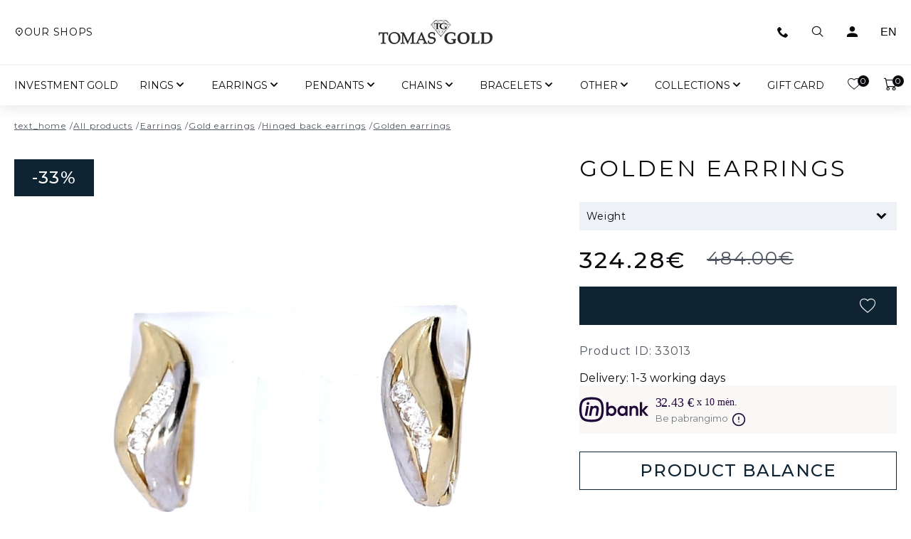

--- FILE ---
content_type: text/html; charset=utf-8
request_url: https://tomasgold.lt/en/golden-earrings-33013
body_size: 18633
content:
<!DOCTYPE html>
<!--[if IE]><![endif]-->
<!--[if IE 8 ]><html dir="direction" lang="code" class="ie8"><![endif]-->
<!--[if IE 9 ]><html dir="direction" lang="code" class="ie9"><![endif]-->
<!--[if (gt IE 9)|!(IE)]><!-->
<html class="responsive" dir="direction" lang="code">
<!--<![endif]-->
<head>
<script type='text/javascript'>
  window.smartlook||(function(d) {
    var o=smartlook=function(){ o.api.push(arguments)},h=d.getElementsByTagName('head')[0];
    var c=d.createElement('script');o.api=new Array();c.async=true;c.type='text/javascript';
    c.charset='utf-8';c.src='https://web-sdk.smartlook.com/recorder.js';h.appendChild(c);
    })(document);
    smartlook('init', '78a1c371011507ab2cb5ea4940c9d82c5c2423e6', { region: 'eu' });
</script>
<meta charset="UTF-8" />
<meta name="viewport" content="width=device-width, initial-scale=1">
<meta http-equiv="X-UA-Compatible" content="IE=edge">
<title>Golden earrings -  Earrings - Tomas Gold</title>
<base href="https://tomasgold.lt/" />
<meta name="description" content="Golden earrings -  Earrings. " />
<link href="catalog/view/theme/default/stylesheet/inbank_loader.css" type="text/css" rel="stylesheet" media="screen" />
<link href="catalog/view/theme/default/stylesheet/inbank.css" type="text/css" rel="stylesheet" media="screen" />
<link href="catalog/view/theme/default/stylesheet/inbank-main.css" type="text/css" rel="stylesheet" media="screen" />
<link href="catalog/view/javascript/jquery/magnific/magnific-popup.css" type="text/css" rel="stylesheet" media="screen" />
<link href="catalog/view/javascript/jquery/datetimepicker/bootstrap-datetimepicker.min.css" type="text/css" rel="stylesheet" media="screen" />
<link href="catalog/view/javascript/font-awesome/css/font-awesome.min.css" rel="stylesheet" type="text/css" />
<link href="catalog/view/theme/septemberupdate/stylesheet/jquery-ui.min.css" rel="stylesheet" type="text/css" />
<link href="catalog/view/theme/septemberupdate/stylesheet/style.css?ver=8.55" rel="stylesheet">
<link href="https://fonts.googleapis.com/css2?family=Montserrat:ital,wght@0,300;0,400;0,500;0,600;0,700;1,300;1,400;1,500;1,600;1,700&display=swap" rel="stylesheet">
<script src="catalog/view/javascript/jquery/jquery-2.1.1.min.js" type="text/javascript"></script>
<script src="catalog/view/theme/septemberupdate/js/jquery/jquery-3.6.0.js" type="text/javascript"></script>
<script src="catalog/view/theme/septemberupdate/js/jquery/jquery-ui.min.js" type="text/javascript"></script>
<script src="catalog/view/theme/septemberupdate/js/main.js?ver=8.55" type="text/javascript"></script>
<script src="catalog/view/theme/septemberupdate/js/common2.js?ver=8.55" type="text/javascript"></script>
<script type="text/javascript" src="https://maxcdn.bootstrapcdn.com/bootstrap/3.3.4/js/bootstrap.min.js"></script>
<script src="catalog/view/javascript/360/jquery-ui.min.js?ver=8.55" type="text/javascript"></script>
<script src="catalog/view/javascript/360/modelook.js?ver=8.55" type="text/javascript"></script>
<script src="catalog/view/theme/default/javascript/inbank/inbank_pdp.js?ver=8.55" type="text/javascript"></script>
<script src="catalog/view/javascript/jquery/magnific/jquery.magnific-popup.min.js?ver=8.55" type="text/javascript"></script>
<script src="catalog/view/javascript/jquery/datetimepicker/moment/moment.min.js?ver=8.55" type="text/javascript"></script>
<script src="catalog/view/javascript/jquery/datetimepicker/moment/moment-with-locales.min.js?ver=8.55" type="text/javascript"></script>
<script src="catalog/view/javascript/jquery/datetimepicker/bootstrap-datetimepicker.min.js?ver=8.55" type="text/javascript"></script>
<script src="catalog/view/javascript/common.js?ver=8.55" type="text/javascript"></script>
<link href="https://tomasgold.lt/en/golden-earrings-33013" rel="canonical" />
<link href="https://tomasgold.lt/image/catalog/Design-images/log5.png" rel="icon" />
<!-- Google Tag Manager -->
<script>(function(w,d,s,l,i){w[l]=w[l]||[];w[l].push({'gtm.start':
new Date().getTime(),event:'gtm.js'});var f=d.getElementsByTagName(s)[0],
j=d.createElement(s),dl=l!='dataLayer'?'&l='+l:'';j.async=true;j.src=
'https://www.googletagmanager.com/gtm.js?id='+i+dl;f.parentNode.insertBefore(j,f);
})(window,document,'script','dataLayer','GTM-KCLQV3K');</script>
<!-- End Google Tag Manager -->


<!-- Global site tag (gtag.js) - Google Ads: 763556260 -->
<script async src="https://www.googletagmanager.com/gtag/js?id=AW-763556260"></script>
<script>
  window.dataLayer = window.dataLayer || [];
  function gtag(){dataLayer.push(arguments);}
  gtag('js', new Date());

  gtag('config', 'AW-763556260');
</script>

<!-- Hotjar Tracking Code for https://tomasgold.lt/ -->
<script>
    (function(h,o,t,j,a,r){
        h.hj=h.hj||function(){(h.hj.q=h.hj.q||[]).push(arguments)};
        h._hjSettings={hjid:1440795,hjsv:6};
        a=o.getElementsByTagName('head')[0];
        r=o.createElement('script');r.async=1;
        r.src=t+h._hjSettings.hjid+j+h._hjSettings.hjsv;
        a.appendChild(r);
    })(window,document,'https://static.hotjar.com/c/hotjar-','.js?sv=');
</script>
				<script async src="https://www.googletagmanager.com/gtag/js?id=UA-134287588-1"></script>
				<script>
				  window.dataLayer = window.dataLayer || [];
				  function gtag(){dataLayer.push(arguments);}
				  gtag('js', new Date());
				  gtag('config', 'UA-134287588-1');
				</script>
      
										<meta property="og:type" content="og:product"  />
			 				<meta property="og:title" content="Golden earrings"  />
			 				<meta property="og:url" content="https://tomasgold.lt/en/golden-earrings-33013"  />
			 				<meta property="product:price:amount" content="324.28"  />
			 				<meta property="product:price:currency" content="EUR"  />
			 				<meta property="og:image" content="https://tomasgold.lt/image/cache/catalog/360/auksas/Auskarai/MK2021092_AU585AS_001_YE-WH/MODELooK_Presentation_MK2021092_AU585AS_001_YE-WH/Presentation_for_WEB/images/900x900/0005-1000x1000.jpg"  />
			 				<meta property="og:image:width" content=""  />
			 				<meta property="og:image:height" content=""  />
			 				<meta property="og:description" content="Golden earrings -  Earrings. "  />
			 
			<script type="text/javascript">
				function getURLVar(key) {
											if( key == 'route' ) {
							return 'product\x2Fproduct';
						}
					
					var value 	= [],
						url		= String(document.location),
						query;

					if( url.indexOf( '?' ) > -1 ) {
						query = url.split('?');
					} else {
						query = url.split('/');
						query.shift();
						query.shift();
						query.shift();
						query = query.join('/');

						query = query.indexOf( '&' ) > -1 ? [ query.substring( 0, query.indexOf('&') ), query.substring( query.indexOf('&')+1 ) ] : [ query, '' ];

						value['route'] = query[0];
					}

					if (typeof query[1] != 'undefined') {
						var part = query[1].split('&');

						for (i = 0; i < part.length; i++) {
							var data = part[i].split('=');

							if (data[0] && data[1]) {
								value[data[0]] = data[1];
							}
						}

						if (value[key]) {
							return value[key];
						} else {
							return '';
						}
					}
				}
			</script>
			

						

																												
								
								
				<link rel="alternate" href="https://tomasgold.lt/auksiniai-auskarai-su-cirkoniu-33013" hreflang="lt-lt" /><link rel="alternate" href="https://tomasgold.lt/ru/zolotye-sergi-33013" hreflang="ru-ru" /><link rel="alternate" href="https://tomasgold.lt/ee/kuldsed-korvarongad-33013" hreflang="et-ee" />
				
				
				<!--mega menu file-->
			<script type="text/javascript" src="catalog/view/theme/default/megamenu/megamenu.js"></script>
			<link rel="stylesheet" type="text/css" href="catalog/view/theme/default/megamenu/menu.css">
			<script type="text/javascript">
					var responsive_design = 'yes';
			</script>
			<!--mega menu file-->
				<!-- Facebook Pixel Code -->
				<script>
				!function(f,b,e,v,n,t,s)
				{if(f.fbq)return;n=f.fbq=function(){n.callMethod?
				n.callMethod.apply(n,arguments):n.queue.push(arguments)};
				if(!f._fbq)f._fbq=n;n.push=n;n.loaded=!0;n.version='2.0';
				n.queue=[];t=b.createElement(e);t.async=!0;
				t.src=v;s=b.getElementsByTagName(e)[0];
				s.parentNode.insertBefore(t,s)}(window, document,'script',
				'https://connect.facebook.net/en_US/fbevents.js');
				fbq('init', '738486569914953', {"em":["309a0a5c3e211326ae75ca18196d301a9bdbd1a882a4d2569511033da23f0abd"],"ph":["254aa248acb47dd654ca3ea53f48c2c26d641d23d7e2e93a1ec56258df7674c4"],"fn":["78675cc176081372c43abab3ea9fb70c74381eb02dc6e93fb6d44d161da6eeb3"],"ln":["6627835f988e2c5e50533d491163072d3f4f41f5c8b04630150debb3722ca2dd"],"ge":["252f10c83610ebca1a059c0bae8255eba2f95be4d1d7bcfa89d7248a82d9f111"],"db":["069068313b0b2dd680b9f0b8082228a817fb100433ad1d825ccc4d20123669a8"],"ct":["0007a3d64c01e23d5075203c5977c14e4f7e01a3fc570686fcc50b5e1dd42685"],"zp":["1794327a4d443904421f5ca1f3d72d0a62ba2f0770d80755ec2220fc0efb052e"],"st":["6959097001d10501ac7d54c0bdb8db61420f658f2922cc26e46d536119a31126"],"country":["79adb2a2fce5c6ba215fe5f27f532d4e7edbac4b6a5e09e1ef3a08084a904621"],"client_user_agent":"Mozilla\/5.0 (Macintosh; Intel Mac OS X 10_15_7) AppleWebKit\/537.36 (KHTML, like Gecko) Chrome\/131.0.0.0 Safari\/537.36; ClaudeBot\/1.0; +claudebot@anthropic.com)","client_ip_address":"104.23.243.139","external_id":["896cbb0993937d670284af1016123b3eeaa63133adfcfd34ba93835a929b1ab9"]});
				fbq('track', 'PageView');
				</script>
				<noscript> <img height="1" width="1" style="display:none" src="https://www.facebook.com/tr?id=738486569914953&ev=PageView&noscript=1"/></noscript>
				<!-- End Facebook Pixel Code --><script src="catalog/view/javascript/fbcapidyad.js" type="text/javascript"></script></head>
			
			
<body>		
	<div class="active" id="loadingDiv">
    	<div class="loader">
    		<div class="lds-ellipsis"><div></div><div></div><div></div><div></div></div>
    	</div>
    </div>		
<div class="wrapper clearfix">
<header class="header js-header">
	<div class="header__top">
	      <div class="main main--flex">	
	        <a href="https://tomasgold.lt/en/our-shops" class="site-locator js-site-locator-pos"><i class="icon-map-pin" aria-hidden="true"></i> Our shops</a>	
			<a href="https://tomasgold.lt/en/" class="site-logo js-site-logo-pos" aria-label="Tomas Gold"><img src="https://tomasgold.lt/image/catalog/logo-tomasgoldx1.png" alt=""></a>		        	
	        <a href="tel:+37061126525" class="site-phone js-site-phone" aria-label="telefonas"><i class="icon-phone" aria-hidden="true"></i><span class="site-phone_num">+37061126525</span></a>	        
	        <a href="#" class="site-search js-site-search-pos" aria-label="paieska"><i class="icon-search" aria-hidden="true"></i><span class="site-search__txt">Search</span></a>			        
	        <nav class="nav-lang js-nav-lang-pos">  <form action="https://tomasgold.lt/en/common/language/language" method="post" enctype="multipart/form-data" id="form-language">
      <button id="language_switcher">
                         
      <span class="hidden-xs hidden-sm hidden-md">EN</span>
                                         </button>
      <ul class="dropdown-menu">
                <li>
          <button class="btn btn-link btn-block language-select" type="button" name="lt-lt">Lietuvių</button>
        </li>
                <li>
          <button class="btn btn-link btn-block language-select" type="button" name="en-gb">English</button>
        </li>
                <li>
          <button class="btn btn-link btn-block language-select" type="button" name="ru-ru">Русский</button>
        </li>
                <li>
          <button class="btn btn-link btn-block language-select" type="button" name="et-ee">Eesti keel</button>
        </li>
              </ul>
    <input type="hidden" name="code" value="" />
    <input type="hidden" name="redirect" value="https://tomasgold.lt/en/golden-earrings-33013" />
  </form>
</nav>
	        	        <a href="https://tomasgold.lt/en/login" class="site-user js-site-user-pos" aria-label="vartotojas"><i class="icon-user" aria-hidden="true"></i><span class="site-user__txt">Login</span></a>		        
	        	        
	        <nav class="nav-mobile js-nav-mobile-pos">
	          <ul class="nav-mobile__list js-nav-mobile-list-pos">
	            <li>
	              <a href="#nav-main" class="hamburger hamburger--collapse js-dropdown-link" aria-label="Navigacija">
	                <span class="hamburger__box">
	                  <span class="hamburger__inner"></span>
	                </span>
	              </a>
	            </li>
	          </ul>
	        </nav>	
	      </div>	
	    </div>
	   <div class="search_box">
			<div class="main main--flex">
				<div class="output_search">
					<input placeholder="Search" id="search_input" type="text"></input><button id="search_input-btn"><i class="icon-search"></i></button>
				</div>
				<button id="search_close"><i class="icon-close"></i></button>
			</div>	
		</div>
<div class="main main--flex">	
	<nav class="nav-main js-dropdown" id="nav-main">
		<ul class="nav-main__list js-nav-main-list-pos">
			<a id="mobile-search_button">
					  <i class="icon-search" aria-hidden="true"></i><span class="site-search__txt">Search</span>
					</a>
	        		<div class="search_box-mobile">
			<div class="main main--flex">
				<div class="output_search">
					<input placeholder="Search" id="search_input" type="text"></input><button id="search_input-btn"><i class="icon-search"></i></button>
				</div>
				<button id="search_close"><i class="icon-close"></i></button>
			</div>	
			</div>
					
										<li class="nav-main__items">
													<a class="nav-main__links" href="/index.php?route=product/category&amp;path=1719"  >
									
								<i class="fa  fonticon" aria-hidden="true"></i> Investment gold</a>
													</li>
										
										<li class="nav-main__items nav-has__submenu">
										<a class="nav-main__links" href="/index.php?route=product/category&amp;path=1510"  class="clearfix">
												<i class="fa  fonticon" aria-hidden="true"></i> Rings</a>
										<div class="desktop-submenu">
						<ul class="nav-submenu__level1">
							
															
																	
										

																			
										
			
																						<li class="nav-submenu__items nav-has__submenu"><a  class="nav-main__links" href="https://tomasgold.lt/en/All-products/rings/rings-with-precious-stones">Rings with precious stones </a>																								
												 
											<!-- extra subcategory -->
											<!--new code subcate limit-->
																						<!--new code subcate limit-->
																						
												<ul class="nav-submenu__level2">
												
																																									
																												
																												
																												
														<li>
														<!--4th Level Start Here update-->
														<a href="https://tomasgold.lt/en/All-products/rings/rings-with-precious-stones/luxury" class="nav-main__links">Luxury</a>															
															
														<!--sub sub category start 6-7-2018-->	
																												<!--4th Level Start Here update-->
																									
												<!--sub sub category end 6-7-2018-->	
											
												
											</li>
														<!--new code subcate limit-->
																												<!--new code subcate limit-->
												
																																									
																												
																												
																												
														<li>
														<!--4th Level Start Here update-->
														<a href="https://tomasgold.lt/en/All-products/rings/rings-with-precious-stones/with-one-stone-1524" class="nav-main__links">With one stone</a>															
															
														<!--sub sub category start 6-7-2018-->	
																												<!--4th Level Start Here update-->
																									
												<!--sub sub category end 6-7-2018-->	
											
												
											</li>
														<!--new code subcate limit-->
																												<!--new code subcate limit-->
												
																																									
																												
																												
																												
														<li>
														<!--4th Level Start Here update-->
														<a href="https://tomasgold.lt/en/All-products/rings/rings-with-precious-stones/with-3-5-precious-stones" class="nav-main__links">With 3-5 precious stones</a>															
															
														<!--sub sub category start 6-7-2018-->	
																												<!--4th Level Start Here update-->
																									
												<!--sub sub category end 6-7-2018-->	
											
												
											</li>
														<!--new code subcate limit-->
																												<!--new code subcate limit-->
												
																																									
																												
																												
																												
														<li>
														<!--4th Level Start Here update-->
														<a href="https://tomasgold.lt/en/All-products/rings/rings-with-precious-stones/with-central-and-additional-stones" class="nav-main__links">With central and side stones</a>															
															
														<!--sub sub category start 6-7-2018-->	
																												<!--4th Level Start Here update-->
																									
												<!--sub sub category end 6-7-2018-->	
											
												
											</li>
														<!--new code subcate limit-->
																												<!--new code subcate limit-->
												
																																									
																												
																												
																												
														<li>
														<!--4th Level Start Here update-->
														<a href="https://tomasgold.lt/en/All-products/rings/rings-with-precious-stones/line-1557" class="nav-main__links">Line</a>															
															
														<!--sub sub category start 6-7-2018-->	
																												<!--4th Level Start Here update-->
																									
												<!--sub sub category end 6-7-2018-->	
											
												
											</li>
														<!--new code subcate limit-->
																												<!--new code subcate limit-->
												
																																									
																												
																												
																												
														<li>
														<!--4th Level Start Here update-->
														<a href="https://tomasgold.lt/en/All-products/rings/rings-with-precious-stones/other-1558" class="nav-main__links">Other </a>															
															
														<!--sub sub category start 6-7-2018-->	
																												<!--4th Level Start Here update-->
																									
												<!--sub sub category end 6-7-2018-->	
											
												
											</li>
														<!--new code subcate limit-->
																												<!--new code subcate limit-->
												
																											</ul></li>
																									
													
															
																				
																		
										
			
																						<li class="nav-submenu__items nav-has__submenu"><a  class="nav-main__links" href="https://tomasgold.lt/en/All-products/rings/gold-rings">Gold rings</a>																								
												 
											<!-- extra subcategory -->
											<!--new code subcate limit-->
																						<!--new code subcate limit-->
																						
												<ul class="nav-submenu__level2">
												
																																									
																												
																												
																												
														<li>
														<!--4th Level Start Here update-->
														<a href="https://tomasgold.lt/en/All-products/rings/gold-rings/with-one-stone" class="nav-main__links">With one stone</a>															
															
														<!--sub sub category start 6-7-2018-->	
																												<!--4th Level Start Here update-->
																									
												<!--sub sub category end 6-7-2018-->	
											
												
											</li>
														<!--new code subcate limit-->
																												<!--new code subcate limit-->
												
																																									
																												
																												
																												
														<li>
														<!--4th Level Start Here update-->
														<a href="https://tomasgold.lt/en/All-products/rings/gold-rings/with-3-5-stones" class="nav-main__links">With 3-5 stones</a>															
															
														<!--sub sub category start 6-7-2018-->	
																												<!--4th Level Start Here update-->
																									
												<!--sub sub category end 6-7-2018-->	
											
												
											</li>
														<!--new code subcate limit-->
																												<!--new code subcate limit-->
												
																																									
																												
																												
																												
														<li>
														<!--4th Level Start Here update-->
														<a href="https://tomasgold.lt/en/All-products/rings/gold-rings/with-central-and-side-stones" class="nav-main__links">With central and side stones</a>															
															
														<!--sub sub category start 6-7-2018-->	
																												<!--4th Level Start Here update-->
																									
												<!--sub sub category end 6-7-2018-->	
											
												
											</li>
														<!--new code subcate limit-->
																												<!--new code subcate limit-->
												
																																									
																												
																												
																												
														<li>
														<!--4th Level Start Here update-->
														<a href="https://tomasgold.lt/en/All-products/rings/gold-rings/line" class="nav-main__links">Line</a>															
															
														<!--sub sub category start 6-7-2018-->	
																												<!--4th Level Start Here update-->
																									
												<!--sub sub category end 6-7-2018-->	
											
												
											</li>
														<!--new code subcate limit-->
																												<!--new code subcate limit-->
												
																																									
																												
																												
																												
														<li>
														<!--4th Level Start Here update-->
														<a href="https://tomasgold.lt/en/All-products/rings/gold-rings/open-style" class="nav-main__links">Open style</a>															
															
														<!--sub sub category start 6-7-2018-->	
																												<!--4th Level Start Here update-->
																									
												<!--sub sub category end 6-7-2018-->	
											
												
											</li>
														<!--new code subcate limit-->
																												<!--new code subcate limit-->
												
																																									
																												
																												
																												
														<li>
														<!--4th Level Start Here update-->
														<a href="https://tomasgold.lt/en/All-products/rings/gold-rings/minimalistic" class="nav-main__links">Minimalistic</a>															
															
														<!--sub sub category start 6-7-2018-->	
																												<!--4th Level Start Here update-->
																									
												<!--sub sub category end 6-7-2018-->	
											
												
											</li>
														<!--new code subcate limit-->
																												<!--new code subcate limit-->
												
																																									
																												
																												
																												
														<li>
														<!--4th Level Start Here update-->
														<a href="https://tomasgold.lt/en/All-products/rings/gold-rings/with-a-heart-a-sign-of-infinity" class="nav-main__links">With a heart / a sign of infinity</a>															
															
														<!--sub sub category start 6-7-2018-->	
																												<!--4th Level Start Here update-->
																									
												<!--sub sub category end 6-7-2018-->	
											
												
											</li>
														<!--new code subcate limit-->
																												<!--new code subcate limit-->
												
																																									
																												
																												
																												
														<li>
														<!--4th Level Start Here update-->
														<a href="https://tomasgold.lt/en/All-products/rings/gold-rings/other" class="nav-main__links"> Other</a>															
															
														<!--sub sub category start 6-7-2018-->	
																												<!--4th Level Start Here update-->
																									
												<!--sub sub category end 6-7-2018-->	
											
												
											</li>
														<!--new code subcate limit-->
																												<!--new code subcate limit-->
												
																											</ul></li>
																									
													
															
																				
																	
										

																			
										
			
																						<li class="nav-submenu__items nav-has__submenu"><a  class="nav-main__links" href="https://tomasgold.lt/en/All-products/rings/silver-rings">Silver rings</a>																								
												 
											<!-- extra subcategory -->
											<!--new code subcate limit-->
																						<!--new code subcate limit-->
																						
												<ul class="nav-submenu__level2">
												
																																									
																												
																												
																												
														<li>
														<!--4th Level Start Here update-->
														<a href="https://tomasgold.lt/en/All-products/rings/silver-rings/with-one-stone-1559" class="nav-main__links">With one stone</a>															
															
														<!--sub sub category start 6-7-2018-->	
																												<!--4th Level Start Here update-->
																									
												<!--sub sub category end 6-7-2018-->	
											
												
											</li>
														<!--new code subcate limit-->
																												<!--new code subcate limit-->
												
																																									
																												
																												
																												
														<li>
														<!--4th Level Start Here update-->
														<a href="https://tomasgold.lt/en/All-products/rings/silver-rings/with-main-and-side-stones" class="nav-main__links">With central and side stones</a>															
															
														<!--sub sub category start 6-7-2018-->	
																												<!--4th Level Start Here update-->
																									
												<!--sub sub category end 6-7-2018-->	
											
												
											</li>
														<!--new code subcate limit-->
																												<!--new code subcate limit-->
												
																																									
																												
																												
																												
														<li>
														<!--4th Level Start Here update-->
														<a href="https://tomasgold.lt/en/All-products/rings/silver-rings/line-1562" class="nav-main__links">Line</a>															
															
														<!--sub sub category start 6-7-2018-->	
																												<!--4th Level Start Here update-->
																									
												<!--sub sub category end 6-7-2018-->	
											
												
											</li>
														<!--new code subcate limit-->
																												<!--new code subcate limit-->
												
																																									
																												
																												
																												
														<li>
														<!--4th Level Start Here update-->
														<a href="https://tomasgold.lt/en/All-products/rings/silver-rings/open-style-1561" class="nav-main__links">Open style</a>															
															
														<!--sub sub category start 6-7-2018-->	
																												<!--4th Level Start Here update-->
																									
												<!--sub sub category end 6-7-2018-->	
											
												
											</li>
														<!--new code subcate limit-->
																												<!--new code subcate limit-->
												
																																									
																												
																												
																												
														<li>
														<!--4th Level Start Here update-->
														<a href="https://tomasgold.lt/en/All-products/rings/silver-rings/other-1563" class="nav-main__links">Other</a>															
															
														<!--sub sub category start 6-7-2018-->	
																												<!--4th Level Start Here update-->
																									
												<!--sub sub category end 6-7-2018-->	
											
												
											</li>
														<!--new code subcate limit-->
																												<!--new code subcate limit-->
												
																											</ul></li>
																									
													
															
																				
																		
										
			
																						<li class="nav-submenu__items nav-has__submenu"><a  class="nav-main__links" href="https://tomasgold.lt/en/All-products/rings/engagement-rings"> Engagement rings</a>																								
												 
											<!-- extra subcategory -->
											<!--new code subcate limit-->
																						<!--new code subcate limit-->
																						
												<ul class="nav-submenu__level2">
												
																																									
																												
																												
																												
														<li>
														<!--4th Level Start Here update-->
														<a href="https://tomasgold.lt/en/All-products/rings/engagement-rings/with-precious-stones-1610" class="nav-main__links">With precious stones</a>															
															
														<!--sub sub category start 6-7-2018-->	
																												<!--4th Level Start Here update-->
																									
												<!--sub sub category end 6-7-2018-->	
											
												
											</li>
														<!--new code subcate limit-->
																												<!--new code subcate limit-->
												
																																									
																												
																												
																												
														<li>
														<!--4th Level Start Here update-->
														<a href="https://tomasgold.lt/en/All-products/rings/engagement-rings/golden-1606" class="nav-main__links">Golden</a>															
															
														<!--sub sub category start 6-7-2018-->	
																												<!--4th Level Start Here update-->
																									
												<!--sub sub category end 6-7-2018-->	
											
												
											</li>
														<!--new code subcate limit-->
																												<!--new code subcate limit-->
												
																											</ul></li>
																									
													
															
																				
																	
										

																			
										
			
																						<li class="nav-submenu__items nav-has__submenu"><a  class="nav-main__links" href="https://tomasgold.lt/en/All-products/rings/wedding-rings">Wedding rings</a>																								
												 
											<!-- extra subcategory -->
											<!--new code subcate limit-->
																						<!--new code subcate limit-->
																						
												<ul class="nav-submenu__level2">
												
																																									
																												
																												
																												
														<li>
														<!--4th Level Start Here update-->
														<a href="https://tomasgold.lt/en/All-products/rings/wedding-rings/with-precious-stones-1577" class="nav-main__links">With precious stones</a>															
															
														<!--sub sub category start 6-7-2018-->	
																												<!--4th Level Start Here update-->
																									
												<!--sub sub category end 6-7-2018-->	
											
												
											</li>
														<!--new code subcate limit-->
																												<!--new code subcate limit-->
												
																																									
																												
																												
																												
														<li>
														<!--4th Level Start Here update-->
														<a href="https://tomasgold.lt/en/All-products/rings/wedding-rings/classic" class="nav-main__links">Classic</a>															
															
														<!--sub sub category start 6-7-2018-->	
																												<!--4th Level Start Here update-->
																									
												<!--sub sub category end 6-7-2018-->	
											
												
											</li>
														<!--new code subcate limit-->
																												<!--new code subcate limit-->
												
																																									
																												
																												
																												
														<li>
														<!--4th Level Start Here update-->
														<a href="https://tomasgold.lt/en/All-products/rings/wedding-rings/modern" class="nav-main__links">Modern </a>															
															
														<!--sub sub category start 6-7-2018-->	
																												<!--4th Level Start Here update-->
																									
												<!--sub sub category end 6-7-2018-->	
											
												
											</li>
														<!--new code subcate limit-->
																												<!--new code subcate limit-->
												
																											</ul></li>
																									
													
															
																				
																		
										
			
																						<li class="nav-submenu__items nav-has__submenu"><a  class="nav-main__links" href="https://tomasgold.lt/en/All-products/rings/men-s-rings">Men's rings</a>																								
												 
											<!-- extra subcategory -->
											<!--new code subcate limit-->
																						<!--new code subcate limit-->
																						
												<ul class="nav-submenu__level2">
												
																																									
																												
																												
																												
														<li>
														<!--4th Level Start Here update-->
														<a href="https://tomasgold.lt/en/All-products/rings/men-s-rings/with-precious-stones" class="nav-main__links">With precious stones</a>															
															
														<!--sub sub category start 6-7-2018-->	
																												<!--4th Level Start Here update-->
																									
												<!--sub sub category end 6-7-2018-->	
											
												
											</li>
														<!--new code subcate limit-->
																												<!--new code subcate limit-->
												
																																									
																												
																												
																												
														<li>
														<!--4th Level Start Here update-->
														<a href="https://tomasgold.lt/en/All-products/rings/men-s-rings/golden" class="nav-main__links">Golden</a>															
															
														<!--sub sub category start 6-7-2018-->	
																												<!--4th Level Start Here update-->
																									
												<!--sub sub category end 6-7-2018-->	
											
												
											</li>
														<!--new code subcate limit-->
																												<!--new code subcate limit-->
												
																																									
																												
																												
																												
														<li>
														<!--4th Level Start Here update-->
														<a href="https://tomasgold.lt/en/All-products/rings/men-s-rings/silver" class="nav-main__links"> Silver </a>															
															
														<!--sub sub category start 6-7-2018-->	
																												<!--4th Level Start Here update-->
																									
												<!--sub sub category end 6-7-2018-->	
											
												
											</li>
														<!--new code subcate limit-->
																												<!--new code subcate limit-->
												
																											</ul></li>
																									
													
															
																				
																											 </div> <!--end of desktop-submenu-->
					</li><!--nav-main__items nav-has__submenu-->
										
										<li class="nav-main__items nav-has__submenu">
										<a class="nav-main__links" href="/index.php?route=product/category&amp;path=1525"  class="clearfix">
												<i class="fa  fonticon" aria-hidden="true"></i> Earrings</a>
										<div class="desktop-submenu">
						<ul class="nav-submenu__level1">
							
															
																	
										

																			
										
			
																						<li class="nav-submenu__items nav-has__submenu"><a  class="nav-main__links" href="https://tomasgold.lt/en/All-products/earrings/gold-earrings-with-precious-stones">Gold earrings with precious stones</a>																								
												 
											<!-- extra subcategory -->
											<!--new code subcate limit-->
																						<!--new code subcate limit-->
																						
												<ul class="nav-submenu__level2">
												
																																									
																												
																												
																												
														<li>
														<!--4th Level Start Here update-->
														<a href="https://tomasgold.lt/en/All-products/earrings/gold-earrings-with-precious-stones/drop-earrings-1590" class="nav-main__links">Drop earrings </a>															
															
														<!--sub sub category start 6-7-2018-->	
																												<!--4th Level Start Here update-->
																									
												<!--sub sub category end 6-7-2018-->	
											
												
											</li>
														<!--new code subcate limit-->
																												<!--new code subcate limit-->
												
																																									
																												
																												
																												
														<li>
														<!--4th Level Start Here update-->
														<a href="https://tomasgold.lt/en/All-products/earrings/gold-earrings-with-precious-stones/hinged-back-earrings-1589" class="nav-main__links">Hinged back earrings </a>															
															
														<!--sub sub category start 6-7-2018-->	
																												<!--4th Level Start Here update-->
																									
												<!--sub sub category end 6-7-2018-->	
											
												
											</li>
														<!--new code subcate limit-->
																												<!--new code subcate limit-->
												
																																									
																												
																												
																												
														<li>
														<!--4th Level Start Here update-->
														<a href="https://tomasgold.lt/en/All-products/earrings/gold-earrings-with-precious-stones/hoops-1588" class="nav-main__links"> Hoops </a>															
															
														<!--sub sub category start 6-7-2018-->	
																												<!--4th Level Start Here update-->
																									
												<!--sub sub category end 6-7-2018-->	
											
												
											</li>
														<!--new code subcate limit-->
																												<!--new code subcate limit-->
												
																																									
																												
																												
																												
														<li>
														<!--4th Level Start Here update-->
														<a href="https://tomasgold.lt/en/All-products/earrings/gold-earrings-with-precious-stones/stud-earrings-1587" class="nav-main__links"> Stud earrings</a>															
															
														<!--sub sub category start 6-7-2018-->	
																												<!--4th Level Start Here update-->
																									
												<!--sub sub category end 6-7-2018-->	
											
												
											</li>
														<!--new code subcate limit-->
																												<!--new code subcate limit-->
												
																											</ul></li>
																									
													
															
																				
																	
										

																			
										
			
																						<li class="nav-submenu__items nav-has__submenu"><a  class="nav-main__links" href="https://tomasgold.lt/en/All-products/earrings/gold-earrings">Gold earrings</a>																								
												 
											<!-- extra subcategory -->
											<!--new code subcate limit-->
																						<!--new code subcate limit-->
																						
												<ul class="nav-submenu__level2">
												
																																									
																												
																												
																												
														<li>
														<!--4th Level Start Here update-->
														<a href="https://tomasgold.lt/en/All-products/earrings/gold-earrings/drop-earrings" class="nav-main__links"> Drop earrings</a>															
															
														<!--sub sub category start 6-7-2018-->	
																												<!--4th Level Start Here update-->
																									
												<!--sub sub category end 6-7-2018-->	
											
												
											</li>
														<!--new code subcate limit-->
																												<!--new code subcate limit-->
												
																																									
																												
																												
																												
														<li>
														<!--4th Level Start Here update-->
														<a href="https://tomasgold.lt/en/All-products/earrings/gold-earrings/hinged-back-earrings" class="nav-main__links"> Hinged back earrings</a>															
															
														<!--sub sub category start 6-7-2018-->	
																												<!--4th Level Start Here update-->
																									
												<!--sub sub category end 6-7-2018-->	
											
												
											</li>
														<!--new code subcate limit-->
																												<!--new code subcate limit-->
												
																																									
																												
																												
																												
														<li>
														<!--4th Level Start Here update-->
														<a href="https://tomasgold.lt/en/All-products/earrings/gold-earrings/hoops" class="nav-main__links">Hoops</a>															
															
														<!--sub sub category start 6-7-2018-->	
																												<!--4th Level Start Here update-->
																									
												<!--sub sub category end 6-7-2018-->	
											
												
											</li>
														<!--new code subcate limit-->
																												<!--new code subcate limit-->
												
																																									
																												
																												
																												
														<li>
														<!--4th Level Start Here update-->
														<a href="https://tomasgold.lt/en/All-products/earrings/gold-earrings/stud-earrings" class="nav-main__links">Stud earrings</a>															
															
														<!--sub sub category start 6-7-2018-->	
																												<!--4th Level Start Here update-->
																									
												<!--sub sub category end 6-7-2018-->	
											
												
											</li>
														<!--new code subcate limit-->
																												<!--new code subcate limit-->
												
																																									
																												
																												
																												
														<li>
														<!--4th Level Start Here update-->
														<a href="https://tomasgold.lt/en/All-products/earrings/gold-earrings/children" class="nav-main__links">Children's</a>															
															
														<!--sub sub category start 6-7-2018-->	
																												<!--4th Level Start Here update-->
																									
												<!--sub sub category end 6-7-2018-->	
											
												
											</li>
														<!--new code subcate limit-->
																												<!--new code subcate limit-->
												
																																									
																												
																												
																												
														<li>
														<!--4th Level Start Here update-->
														<a href="https://tomasgold.lt/en/All-products/earrings/gold-earrings/navel-piercing" class="nav-main__links">Navel piercing</a>															
															
														<!--sub sub category start 6-7-2018-->	
																												<!--4th Level Start Here update-->
																									
												<!--sub sub category end 6-7-2018-->	
											
												
											</li>
														<!--new code subcate limit-->
																												<!--new code subcate limit-->
												
																																									
																												
																												
																												
														<li>
														<!--4th Level Start Here update-->
														<a href="https://tomasgold.lt/en/All-products/earrings/gold-earrings/other-1552" class="nav-main__links"> Other</a>															
															
														<!--sub sub category start 6-7-2018-->	
																												<!--4th Level Start Here update-->
																									
												<!--sub sub category end 6-7-2018-->	
											
												
											</li>
														<!--new code subcate limit-->
																												<!--new code subcate limit-->
												
																											</ul></li>
																									
													
															
																				
																	
										

																			
										
			
																						<li class="nav-submenu__items nav-has__submenu"><a  class="nav-main__links" href="https://tomasgold.lt/en/All-products/earrings/silver-earrings-1530">Silver earrings</a>																								
												 
											<!-- extra subcategory -->
											<!--new code subcate limit-->
																						<!--new code subcate limit-->
																						
												<ul class="nav-submenu__level2">
												
																																									
																												
																												
																												
														<li>
														<!--4th Level Start Here update-->
														<a href="https://tomasgold.lt/en/All-products/earrings/silver-earrings-1530/drop-earrings-1600" class="nav-main__links"> Drop earrings</a>															
															
														<!--sub sub category start 6-7-2018-->	
																												<!--4th Level Start Here update-->
																									
												<!--sub sub category end 6-7-2018-->	
											
												
											</li>
														<!--new code subcate limit-->
																												<!--new code subcate limit-->
												
																																									
																												
																												
																												
														<li>
														<!--4th Level Start Here update-->
														<a href="https://tomasgold.lt/en/All-products/earrings/silver-earrings-1530/hinged-back-earrings-1599" class="nav-main__links"> Hinged back earrings</a>															
															
														<!--sub sub category start 6-7-2018-->	
																												<!--4th Level Start Here update-->
																									
												<!--sub sub category end 6-7-2018-->	
											
												
											</li>
														<!--new code subcate limit-->
																												<!--new code subcate limit-->
												
																																									
																												
																												
																												
														<li>
														<!--4th Level Start Here update-->
														<a href="https://tomasgold.lt/en/All-products/earrings/silver-earrings-1530/hoops-1601" class="nav-main__links"> Hoops </a>															
															
														<!--sub sub category start 6-7-2018-->	
																												<!--4th Level Start Here update-->
																									
												<!--sub sub category end 6-7-2018-->	
											
												
											</li>
														<!--new code subcate limit-->
																												<!--new code subcate limit-->
												
																																									
																												
																												
																												
														<li>
														<!--4th Level Start Here update-->
														<a href="https://tomasgold.lt/en/All-products/earrings/silver-earrings-1530/stud-earrings-1602" class="nav-main__links"> Stud earrings</a>															
															
														<!--sub sub category start 6-7-2018-->	
																												<!--4th Level Start Here update-->
																									
												<!--sub sub category end 6-7-2018-->	
											
												
											</li>
														<!--new code subcate limit-->
																												<!--new code subcate limit-->
												
																																									
																												
																												
																												
														<li>
														<!--4th Level Start Here update-->
														<a href="https://tomasgold.lt/en/All-products/earrings/silver-earrings-1530/children-earrings" class="nav-main__links">Children's</a>															
															
														<!--sub sub category start 6-7-2018-->	
																												<!--4th Level Start Here update-->
																									
												<!--sub sub category end 6-7-2018-->	
											
												
											</li>
														<!--new code subcate limit-->
																												<!--new code subcate limit-->
												
																											</ul></li>
																									
													
															
																				
																											 </div> <!--end of desktop-submenu-->
					</li><!--nav-main__items nav-has__submenu-->
										
										<li class="nav-main__items nav-has__submenu">
										<a class="nav-main__links" href="/index.php?route=product/category&amp;path=1531"  class="clearfix">
												<i class="fa  fonticon" aria-hidden="true"></i> Pendants</a>
										<div class="desktop-submenu">
						<ul class="nav-submenu__level1">
							
															
																	
										

																			
										
			
																						<li class="nav-submenu__items nav-has__submenu"><a  class="nav-main__links" href="https://tomasgold.lt/en/All-products/pendants/pendants-with-precious-stones">Pendants with precious stones</a>																								
												 
											<!-- extra subcategory -->
											<!--new code subcate limit-->
																						<!--new code subcate limit-->
																						
												<ul class="nav-submenu__level2">
												
																																									
																												
																												
																												
														<li>
														<!--4th Level Start Here update-->
														<a href="https://tomasgold.lt/en/All-products/pendants/pendants-with-precious-stones/with-precious-stone" class="nav-main__links">With precious stone </a>															
															
														<!--sub sub category start 6-7-2018-->	
																												<!--4th Level Start Here update-->
																									
												<!--sub sub category end 6-7-2018-->	
											
												
											</li>
														<!--new code subcate limit-->
																												<!--new code subcate limit-->
												
																																									
																												
																												
																												
														<li>
														<!--4th Level Start Here update-->
														<a href="https://tomasgold.lt/en/All-products/pendants/pendants-with-precious-stones/cross-1597" class="nav-main__links">Cross </a>															
															
														<!--sub sub category start 6-7-2018-->	
																												<!--4th Level Start Here update-->
																									
												<!--sub sub category end 6-7-2018-->	
											
												
											</li>
														<!--new code subcate limit-->
																												<!--new code subcate limit-->
												
																																									
																												
																												
																												
														<li>
														<!--4th Level Start Here update-->
														<a href="https://tomasgold.lt/en/All-products/pendants/pendants-with-precious-stones/other-1592" class="nav-main__links">Other </a>															
															
														<!--sub sub category start 6-7-2018-->	
																												<!--4th Level Start Here update-->
																									
												<!--sub sub category end 6-7-2018-->	
											
												
											</li>
														<!--new code subcate limit-->
																												<!--new code subcate limit-->
												
																											</ul></li>
																									
													
															
																				
																		
										
			
																						<li class="nav-submenu__items nav-has__submenu"><a  class="nav-main__links" href="https://tomasgold.lt/en/All-products/pendants/gold-pendants">Gold pendants</a>																								
												 
											<!-- extra subcategory -->
											<!--new code subcate limit-->
																						<!--new code subcate limit-->
																						
												<ul class="nav-submenu__level2">
												
																																									
																												
																												
																												
														<li>
														<!--4th Level Start Here update-->
														<a href="https://tomasgold.lt/en/All-products/pendants/gold-pendants/zodiac-sign" class="nav-main__links">Zodiac sign</a>															
															
														<!--sub sub category start 6-7-2018-->	
																												<!--4th Level Start Here update-->
																									
												<!--sub sub category end 6-7-2018-->	
											
												
											</li>
														<!--new code subcate limit-->
																												<!--new code subcate limit-->
												
																																									
																												
																												
																												
														<li>
														<!--4th Level Start Here update-->
														<a href="https://tomasgold.lt/en/All-products/pendants/gold-pendants/cross" class="nav-main__links">Cross</a>															
															
														<!--sub sub category start 6-7-2018-->	
																												<!--4th Level Start Here update-->
																									
												<!--sub sub category end 6-7-2018-->	
											
												
											</li>
														<!--new code subcate limit-->
																												<!--new code subcate limit-->
												
																																									
																												
																												
																												
														<li>
														<!--4th Level Start Here update-->
														<a href="https://tomasgold.lt/en/All-products/pendants/gold-pendants/heart" class="nav-main__links">Heart</a>															
															
														<!--sub sub category start 6-7-2018-->	
																												<!--4th Level Start Here update-->
																									
												<!--sub sub category end 6-7-2018-->	
											
												
											</li>
														<!--new code subcate limit-->
																												<!--new code subcate limit-->
												
																																									
																												
																												
																												
														<li>
														<!--4th Level Start Here update-->
														<a href="https://tomasgold.lt/en/All-products/pendants/gold-pendants/angel" class="nav-main__links">Angel</a>															
															
														<!--sub sub category start 6-7-2018-->	
																												<!--4th Level Start Here update-->
																									
												<!--sub sub category end 6-7-2018-->	
											
												
											</li>
														<!--new code subcate limit-->
																												<!--new code subcate limit-->
												
																																									
																												
																												
																												
														<li>
														<!--4th Level Start Here update-->
														<a href="https://tomasgold.lt/en/All-products/pendants/gold-pendants/letter" class="nav-main__links"> Letter</a>															
															
														<!--sub sub category start 6-7-2018-->	
																												<!--4th Level Start Here update-->
																									
												<!--sub sub category end 6-7-2018-->	
											
												
											</li>
														<!--new code subcate limit-->
																												<!--new code subcate limit-->
												
																																									
																												
																												
																												
														<li>
														<!--4th Level Start Here update-->
														<a href="https://tomasgold.lt/en/All-products/pendants/gold-pendants/other-1591" class="nav-main__links">Other</a>															
															
														<!--sub sub category start 6-7-2018-->	
																												<!--4th Level Start Here update-->
																									
												<!--sub sub category end 6-7-2018-->	
											
												
											</li>
														<!--new code subcate limit-->
																												<!--new code subcate limit-->
												
																											</ul></li>
																									
													
															
																				
																		
										
			
																						<li class="nav-submenu__items nav-has__submenu"><a  class="nav-main__links" href="https://tomasgold.lt/en/All-products/pendants/silver-pendants">Silver pendants</a>																								
												 
											<!-- extra subcategory -->
											<!--new code subcate limit-->
																						<!--new code subcate limit-->
																						
												<ul class="nav-submenu__level2">
												
																																									
																												
																												
																												
														<li>
														<!--4th Level Start Here update-->
														<a href="https://tomasgold.lt/en/All-products/pendants/silver-pendants/zodiac-sign-1594" class="nav-main__links">Zodiac sign</a>															
															
														<!--sub sub category start 6-7-2018-->	
																												<!--4th Level Start Here update-->
																									
												<!--sub sub category end 6-7-2018-->	
											
												
											</li>
														<!--new code subcate limit-->
																												<!--new code subcate limit-->
												
																																									
																												
																												
																												
														<li>
														<!--4th Level Start Here update-->
														<a href="https://tomasgold.lt/en/All-products/pendants/silver-pendants/cross-1582" class="nav-main__links">Cross</a>															
															
														<!--sub sub category start 6-7-2018-->	
																												<!--4th Level Start Here update-->
																									
												<!--sub sub category end 6-7-2018-->	
											
												
											</li>
														<!--new code subcate limit-->
																												<!--new code subcate limit-->
												
																																									
																												
																												
																												
														<li>
														<!--4th Level Start Here update-->
														<a href="https://tomasgold.lt/en/All-products/pendants/silver-pendants/heart-1585" class="nav-main__links">Heart</a>															
															
														<!--sub sub category start 6-7-2018-->	
																												<!--4th Level Start Here update-->
																									
												<!--sub sub category end 6-7-2018-->	
											
												
											</li>
														<!--new code subcate limit-->
																												<!--new code subcate limit-->
												
																																									
																												
																												
																												
														<li>
														<!--4th Level Start Here update-->
														<a href="https://tomasgold.lt/en/All-products/pendants/silver-pendants/angel-1595" class="nav-main__links">Angel</a>															
															
														<!--sub sub category start 6-7-2018-->	
																												<!--4th Level Start Here update-->
																									
												<!--sub sub category end 6-7-2018-->	
											
												
											</li>
														<!--new code subcate limit-->
																												<!--new code subcate limit-->
												
																																									
																												
																												
																												
														<li>
														<!--4th Level Start Here update-->
														<a href="https://tomasgold.lt/en/All-products/pendants/silver-pendants/letter-1581" class="nav-main__links">Letter</a>															
															
														<!--sub sub category start 6-7-2018-->	
																												<!--4th Level Start Here update-->
																									
												<!--sub sub category end 6-7-2018-->	
											
												
											</li>
														<!--new code subcate limit-->
																												<!--new code subcate limit-->
												
																																									
																												
																												
																												
														<li>
														<!--4th Level Start Here update-->
														<a href="https://tomasgold.lt/en/All-products/pendants/silver-pendants/other-1593" class="nav-main__links">Other </a>															
															
														<!--sub sub category start 6-7-2018-->	
																												<!--4th Level Start Here update-->
																									
												<!--sub sub category end 6-7-2018-->	
											
												
											</li>
														<!--new code subcate limit-->
																												<!--new code subcate limit-->
												
																											</ul></li>
																									
													
															
																				
																											 </div> <!--end of desktop-submenu-->
					</li><!--nav-main__items nav-has__submenu-->
										
										<li class="nav-main__items nav-has__submenu">
										<a class="nav-main__links" href="/index.php?route=product/category&amp;path=1537"  class="clearfix">
												<i class="fa  fonticon" aria-hidden="true"></i> Chains</a>
										<div class="desktop-submenu">
						<ul class="nav-submenu__level1">
							
															
																	
										

																			
										
			
																						<li class="nav-submenu__items nav-has__submenu"><a  class="nav-main__links" href="https://tomasgold.lt/en/All-products/chains/chains-with-precious-stones">Chains with precious stones</a>																								
												 
											<!-- extra subcategory -->
											<!--new code subcate limit-->
																						<!--new code subcate limit-->
																						
												<ul class="nav-submenu__level2">
												
																																									
																												
																												
																												
														<li>
														<!--4th Level Start Here update-->
														<a href="https://tomasgold.lt/en/All-products/chains/chains-with-precious-stones/with-colored-gems" class="nav-main__links">With colored gems</a>															
															
														<!--sub sub category start 6-7-2018-->	
																												<!--4th Level Start Here update-->
																									
												<!--sub sub category end 6-7-2018-->	
											
												
											</li>
														<!--new code subcate limit-->
																												<!--new code subcate limit-->
												
																																									
																												
																												
																												
														<li>
														<!--4th Level Start Here update-->
														<a href="https://tomasgold.lt/en/All-products/chains/chains-with-precious-stones/necklaces-1660" class="nav-main__links">Necklaces</a>															
															
														<!--sub sub category start 6-7-2018-->	
																												<!--4th Level Start Here update-->
																									
												<!--sub sub category end 6-7-2018-->	
											
												
											</li>
														<!--new code subcate limit-->
																												<!--new code subcate limit-->
												
																											</ul></li>
																									
													
															
																				
																		
										
			
																						<li class="nav-submenu__items nav-has__submenu"><a  class="nav-main__links" href="https://tomasgold.lt/en/All-products/chains/gold-chains">Gold chains</a>																								
												 
											<!-- extra subcategory -->
											<!--new code subcate limit-->
																						<!--new code subcate limit-->
																						
												<ul class="nav-submenu__level2">
												
																																									
																												
																												
																												
														<li>
														<!--4th Level Start Here update-->
														<a href="https://tomasgold.lt/en/All-products/chains/gold-chains/bismarck-weave-1632" class="nav-main__links">Bismarck weave</a>															
															
														<!--sub sub category start 6-7-2018-->	
																												<!--4th Level Start Here update-->
																									
												<!--sub sub category end 6-7-2018-->	
											
												
											</li>
														<!--new code subcate limit-->
																												<!--new code subcate limit-->
												
																																									
																												
																												
																												
														<li>
														<!--4th Level Start Here update-->
														<a href="https://tomasgold.lt/en/All-products/chains/gold-chains/gourmet-weave-1633" class="nav-main__links">Gourmet weave</a>															
															
														<!--sub sub category start 6-7-2018-->	
																												<!--4th Level Start Here update-->
																									
												<!--sub sub category end 6-7-2018-->	
											
												
											</li>
														<!--new code subcate limit-->
																												<!--new code subcate limit-->
												
																																									
																												
																												
																												
														<li>
														<!--4th Level Start Here update-->
														<a href="https://tomasgold.lt/en/All-products/chains/gold-chains/mona-lisa-weave-1628" class="nav-main__links"> Mona Lisa weave</a>															
															
														<!--sub sub category start 6-7-2018-->	
																												<!--4th Level Start Here update-->
																									
												<!--sub sub category end 6-7-2018-->	
											
												
											</li>
														<!--new code subcate limit-->
																												<!--new code subcate limit-->
												
																																									
																												
																												
																												
														<li>
														<!--4th Level Start Here update-->
														<a href="https://tomasgold.lt/en/All-products/chains/gold-chains/necklaces-1631" class="nav-main__links">Necklaces</a>															
															
														<!--sub sub category start 6-7-2018-->	
																												<!--4th Level Start Here update-->
																									
												<!--sub sub category end 6-7-2018-->	
											
												
											</li>
														<!--new code subcate limit-->
																												<!--new code subcate limit-->
												
																																									
																												
																												
																												
														<li>
														<!--4th Level Start Here update-->
														<a href="https://tomasgold.lt/en/All-products/chains/gold-chains/chokers-1653" class="nav-main__links">Chokers</a>															
															
														<!--sub sub category start 6-7-2018-->	
																												<!--4th Level Start Here update-->
																									
												<!--sub sub category end 6-7-2018-->	
											
												
											</li>
														<!--new code subcate limit-->
																												<!--new code subcate limit-->
												
																																									
																												
																												
																												
														<li>
														<!--4th Level Start Here update-->
														<a href="https://tomasgold.lt/en/All-products/chains/gold-chains/stamped" class="nav-main__links">Stamped </a>															
															
														<!--sub sub category start 6-7-2018-->	
																												<!--4th Level Start Here update-->
																									
												<!--sub sub category end 6-7-2018-->	
											
												
											</li>
														<!--new code subcate limit-->
																												<!--new code subcate limit-->
												
																																									
																												
																												
																												
														<li>
														<!--4th Level Start Here update-->
														<a href="https://tomasgold.lt/en/All-products/chains/gold-chains/other-1654" class="nav-main__links">Other </a>															
															
														<!--sub sub category start 6-7-2018-->	
																												<!--4th Level Start Here update-->
																									
												<!--sub sub category end 6-7-2018-->	
											
												
											</li>
														<!--new code subcate limit-->
																												<!--new code subcate limit-->
												
																											</ul></li>
																									
													
															
																				
																		
										
			
																						<li class="nav-submenu__items nav-has__submenu"><a  class="nav-main__links" href="https://tomasgold.lt/en/All-products/chains/silver-chains"> Silver chains</a>																								
												 
											<!-- extra subcategory -->
											<!--new code subcate limit-->
																						<!--new code subcate limit-->
																						
												<ul class="nav-submenu__level2">
												
																																									
																												
																												
																												
														<li>
														<!--4th Level Start Here update-->
														<a href="https://tomasgold.lt/en/All-products/chains/silver-chains/bismarck-weave" class="nav-main__links">Bismarck weave</a>															
															
														<!--sub sub category start 6-7-2018-->	
																												<!--4th Level Start Here update-->
																									
												<!--sub sub category end 6-7-2018-->	
											
												
											</li>
														<!--new code subcate limit-->
																												<!--new code subcate limit-->
												
																																									
																												
																												
																												
														<li>
														<!--4th Level Start Here update-->
														<a href="https://tomasgold.lt/en/All-products/chains/silver-chains/gourmet-weave" class="nav-main__links">Gourmet weave</a>															
															
														<!--sub sub category start 6-7-2018-->	
																												<!--4th Level Start Here update-->
																									
												<!--sub sub category end 6-7-2018-->	
											
												
											</li>
														<!--new code subcate limit-->
																												<!--new code subcate limit-->
												
																																									
																												
																												
																												
														<li>
														<!--4th Level Start Here update-->
														<a href="https://tomasgold.lt/en/All-products/chains/silver-chains/mona-lisa-weave" class="nav-main__links">Mona Lisa weave</a>															
															
														<!--sub sub category start 6-7-2018-->	
																												<!--4th Level Start Here update-->
																									
												<!--sub sub category end 6-7-2018-->	
											
												
											</li>
														<!--new code subcate limit-->
																												<!--new code subcate limit-->
												
																																									
																												
																												
																												
														<li>
														<!--4th Level Start Here update-->
														<a href="https://tomasgold.lt/en/All-products/chains/silver-chains/necklaces" class="nav-main__links">Necklaces</a>															
															
														<!--sub sub category start 6-7-2018-->	
																												<!--4th Level Start Here update-->
																									
												<!--sub sub category end 6-7-2018-->	
											
												
											</li>
														<!--new code subcate limit-->
																												<!--new code subcate limit-->
												
																																									
																												
																												
																												
														<li>
														<!--4th Level Start Here update-->
														<a href="https://tomasgold.lt/en/All-products/chains/silver-chains/chokers" class="nav-main__links">Chokers</a>															
															
														<!--sub sub category start 6-7-2018-->	
																												<!--4th Level Start Here update-->
																									
												<!--sub sub category end 6-7-2018-->	
											
												
											</li>
														<!--new code subcate limit-->
																												<!--new code subcate limit-->
												
																																									
																												
																												
																												
														<li>
														<!--4th Level Start Here update-->
														<a href="https://tomasgold.lt/en/All-products/chains/silver-chains/other-1627" class="nav-main__links">Other</a>															
															
														<!--sub sub category start 6-7-2018-->	
																												<!--4th Level Start Here update-->
																									
												<!--sub sub category end 6-7-2018-->	
											
												
											</li>
														<!--new code subcate limit-->
																												<!--new code subcate limit-->
												
																											</ul></li>
																									
													
															
																				
																											 </div> <!--end of desktop-submenu-->
					</li><!--nav-main__items nav-has__submenu-->
										
										<li class="nav-main__items nav-has__submenu">
										<a class="nav-main__links" href="/index.php?route=product/category&amp;path=1570"  class="clearfix">
												<i class="fa  fonticon" aria-hidden="true"></i> Bracelets</a>
										<div class="desktop-submenu">
						<ul class="nav-submenu__level1">
							
															
																	
										

																			
										
			
																						<li class="nav-submenu__items nav-has__submenu"><a  class="nav-main__links" href="https://tomasgold.lt/en/All-products/bracelets/bracelets-with-precious-stones">Bracelets with precious stones</a>																								
												 
											<!-- extra subcategory -->
											<!--new code subcate limit-->
																						<!--new code subcate limit-->
																						
												<ul class="nav-submenu__level2">
												
																																									
																												
																												
																												
														<li>
														<!--4th Level Start Here update-->
														<a href="https://tomasgold.lt/en/All-products/bracelets/bracelets-with-precious-stones/hard-weave-1658" class="nav-main__links">Hard weave </a>															
															
														<!--sub sub category start 6-7-2018-->	
																												<!--4th Level Start Here update-->
																									
												<!--sub sub category end 6-7-2018-->	
											
												
											</li>
														<!--new code subcate limit-->
																												<!--new code subcate limit-->
												
																																									
																												
																												
																												
														<li>
														<!--4th Level Start Here update-->
														<a href="https://tomasgold.lt/en/All-products/bracelets/bracelets-with-precious-stones/fancy-weave-1659" class="nav-main__links">Fancy weave</a>															
															
														<!--sub sub category start 6-7-2018-->	
																												<!--4th Level Start Here update-->
																									
												<!--sub sub category end 6-7-2018-->	
											
												
											</li>
														<!--new code subcate limit-->
																												<!--new code subcate limit-->
												
																																									
																												
																												
																												
														<li>
														<!--4th Level Start Here update-->
														<a href="https://tomasgold.lt/en/All-products/bracelets/bracelets-with-precious-stones/tennis-1716" class="nav-main__links">Tennis</a>															
															
														<!--sub sub category start 6-7-2018-->	
																												<!--4th Level Start Here update-->
																									
												<!--sub sub category end 6-7-2018-->	
											
												
											</li>
														<!--new code subcate limit-->
																												<!--new code subcate limit-->
												
																											</ul></li>
																									
													
															
																				
																		
										
			
																						<li class="nav-submenu__items nav-has__submenu"><a  class="nav-main__links" href="https://tomasgold.lt/en/All-products/bracelets/gold-bracelets">Gold bracelets</a>																								
												 
											<!-- extra subcategory -->
											<!--new code subcate limit-->
																						<!--new code subcate limit-->
																						
												<ul class="nav-submenu__level2">
												
																																									
																												
																												
																												
														<li>
														<!--4th Level Start Here update-->
														<a href="https://tomasgold.lt/en/All-products/bracelets/gold-bracelets/bismarck-weave-1634" class="nav-main__links">Bismarck weave</a>															
															
														<!--sub sub category start 6-7-2018-->	
																												<!--4th Level Start Here update-->
																									
												<!--sub sub category end 6-7-2018-->	
											
												
											</li>
														<!--new code subcate limit-->
																												<!--new code subcate limit-->
												
																																									
																												
																												
																												
														<li>
														<!--4th Level Start Here update-->
														<a href="https://tomasgold.lt/en/All-products/bracelets/gold-bracelets/fancy-weave" class="nav-main__links"> Fancy weave</a>															
															
														<!--sub sub category start 6-7-2018-->	
																												<!--4th Level Start Here update-->
																									
												<!--sub sub category end 6-7-2018-->	
											
												
											</li>
														<!--new code subcate limit-->
																												<!--new code subcate limit-->
												
																																									
																												
																												
																												
														<li>
														<!--4th Level Start Here update-->
														<a href="https://tomasgold.lt/en/All-products/bracelets/gold-bracelets/gourmet-weave-1636" class="nav-main__links">Gourmet weave</a>															
															
														<!--sub sub category start 6-7-2018-->	
																												<!--4th Level Start Here update-->
																									
												<!--sub sub category end 6-7-2018-->	
											
												
											</li>
														<!--new code subcate limit-->
																												<!--new code subcate limit-->
												
																																									
																												
																												
																												
														<li>
														<!--4th Level Start Here update-->
														<a href="https://tomasgold.lt/en/All-products/bracelets/gold-bracelets/mona-lisa-weave-1638" class="nav-main__links">Mona Lisa weave</a>															
															
														<!--sub sub category start 6-7-2018-->	
																												<!--4th Level Start Here update-->
																									
												<!--sub sub category end 6-7-2018-->	
											
												
											</li>
														<!--new code subcate limit-->
																												<!--new code subcate limit-->
												
																																									
																												
																												
																												
														<li>
														<!--4th Level Start Here update-->
														<a href="https://tomasgold.lt/en/All-products/bracelets/gold-bracelets/with-pendant" class="nav-main__links"> With pendant</a>															
															
														<!--sub sub category start 6-7-2018-->	
																												<!--4th Level Start Here update-->
																									
												<!--sub sub category end 6-7-2018-->	
											
												
											</li>
														<!--new code subcate limit-->
																												<!--new code subcate limit-->
												
																																									
																												
																												
																												
														<li>
														<!--4th Level Start Here update-->
														<a href="https://tomasgold.lt/en/All-products/bracelets/gold-bracelets/with-plate-on" class="nav-main__links">With plate on</a>															
															
														<!--sub sub category start 6-7-2018-->	
																												<!--4th Level Start Here update-->
																									
												<!--sub sub category end 6-7-2018-->	
											
												
											</li>
														<!--new code subcate limit-->
																												<!--new code subcate limit-->
												
																																									
																												
																												
																												
														<li>
														<!--4th Level Start Here update-->
														<a href="https://tomasgold.lt/en/All-products/bracelets/gold-bracelets/stamped-1642" class="nav-main__links">Stamped</a>															
															
														<!--sub sub category start 6-7-2018-->	
																												<!--4th Level Start Here update-->
																									
												<!--sub sub category end 6-7-2018-->	
											
												
											</li>
														<!--new code subcate limit-->
																												<!--new code subcate limit-->
												
																																									
																												
																												
																												
														<li>
														<!--4th Level Start Here update-->
														<a href="https://tomasgold.lt/en/All-products/bracelets/gold-bracelets/thread-bracelets" class="nav-main__links">Red thread</a>															
															
														<!--sub sub category start 6-7-2018-->	
																												<!--4th Level Start Here update-->
																									
												<!--sub sub category end 6-7-2018-->	
											
												
											</li>
														<!--new code subcate limit-->
																												<!--new code subcate limit-->
												
																																									
																												
																												
																												
														<li>
														<!--4th Level Start Here update-->
														<a href="https://tomasgold.lt/en/All-products/bracelets/gold-bracelets/au-grandinele-ant-kojos-1703" class="nav-main__links">Anklet</a>															
															
														<!--sub sub category start 6-7-2018-->	
																												<!--4th Level Start Here update-->
																									
												<!--sub sub category end 6-7-2018-->	
											
												
											</li>
														<!--new code subcate limit-->
																												<!--new code subcate limit-->
												
																																									
																												
																												
																												
														<li>
														<!--4th Level Start Here update-->
														<a href="https://tomasgold.lt/en/All-products/bracelets/gold-bracelets/tennis-1712" class="nav-main__links">Tennis </a>															
															
														<!--sub sub category start 6-7-2018-->	
																												<!--4th Level Start Here update-->
																									
												<!--sub sub category end 6-7-2018-->	
											
												
											</li>
														<!--new code subcate limit-->
																												<!--new code subcate limit-->
												
																																									
																												
																												
																												
														<li>
														<!--4th Level Start Here update-->
														<a href="https://tomasgold.lt/en/All-products/bracelets/gold-bracelets/other-1655" class="nav-main__links">Other</a>															
															
														<!--sub sub category start 6-7-2018-->	
																												<!--4th Level Start Here update-->
																									
												<!--sub sub category end 6-7-2018-->	
											
												
											</li>
														<!--new code subcate limit-->
																												<!--new code subcate limit-->
												
																											</ul></li>
																									
													
															
																				
																		
										
			
																						<li class="nav-submenu__items nav-has__submenu"><a  class="nav-main__links" href="https://tomasgold.lt/en/All-products/bracelets/silver-bracelets"> Silver bracelets</a>																								
												 
											<!-- extra subcategory -->
											<!--new code subcate limit-->
																						<!--new code subcate limit-->
																						
												<ul class="nav-submenu__level2">
												
																																									
																												
																												
																												
														<li>
														<!--4th Level Start Here update-->
														<a href="https://tomasgold.lt/en/All-products/bracelets/silver-bracelets/bismarck-weave-1643" class="nav-main__links">Bismarck weave</a>															
															
														<!--sub sub category start 6-7-2018-->	
																												<!--4th Level Start Here update-->
																									
												<!--sub sub category end 6-7-2018-->	
											
												
											</li>
														<!--new code subcate limit-->
																												<!--new code subcate limit-->
												
																																									
																												
																												
																												
														<li>
														<!--4th Level Start Here update-->
														<a href="https://tomasgold.lt/en/All-products/bracelets/silver-bracelets/fancy-weave-1644" class="nav-main__links">Fancy weave</a>															
															
														<!--sub sub category start 6-7-2018-->	
																												<!--4th Level Start Here update-->
																									
												<!--sub sub category end 6-7-2018-->	
											
												
											</li>
														<!--new code subcate limit-->
																												<!--new code subcate limit-->
												
																																									
																												
																												
																												
														<li>
														<!--4th Level Start Here update-->
														<a href="https://tomasgold.lt/en/All-products/bracelets/silver-bracelets/gourmet-weave-1645" class="nav-main__links"> Gourmet weave</a>															
															
														<!--sub sub category start 6-7-2018-->	
																												<!--4th Level Start Here update-->
																									
												<!--sub sub category end 6-7-2018-->	
											
												
											</li>
														<!--new code subcate limit-->
																												<!--new code subcate limit-->
												
																																									
																												
																												
																												
														<li>
														<!--4th Level Start Here update-->
														<a href="https://tomasgold.lt/en/All-products/bracelets/silver-bracelets/mona-lisa-weave-1647" class="nav-main__links">Mona Lisa weave</a>															
															
														<!--sub sub category start 6-7-2018-->	
																												<!--4th Level Start Here update-->
																									
												<!--sub sub category end 6-7-2018-->	
											
												
											</li>
														<!--new code subcate limit-->
																												<!--new code subcate limit-->
												
																																									
																												
																												
																												
														<li>
														<!--4th Level Start Here update-->
														<a href="https://tomasgold.lt/en/All-products/bracelets/silver-bracelets/with-pendant-1648" class="nav-main__links"> With pendant</a>															
															
														<!--sub sub category start 6-7-2018-->	
																												<!--4th Level Start Here update-->
																									
												<!--sub sub category end 6-7-2018-->	
											
												
											</li>
														<!--new code subcate limit-->
																												<!--new code subcate limit-->
												
																																									
																												
																												
																												
														<li>
														<!--4th Level Start Here update-->
														<a href="https://tomasgold.lt/en/All-products/bracelets/silver-bracelets/with-plate-on-1649" class="nav-main__links">With plate on</a>															
															
														<!--sub sub category start 6-7-2018-->	
																												<!--4th Level Start Here update-->
																									
												<!--sub sub category end 6-7-2018-->	
											
												
											</li>
														<!--new code subcate limit-->
																												<!--new code subcate limit-->
												
																																									
																												
																												
																												
														<li>
														<!--4th Level Start Here update-->
														<a href="https://tomasgold.lt/en/All-products/bracelets/silver-bracelets/grandinele-ant-kojos-1702" class="nav-main__links">Anklet</a>															
															
														<!--sub sub category start 6-7-2018-->	
																												<!--4th Level Start Here update-->
																									
												<!--sub sub category end 6-7-2018-->	
											
												
											</li>
														<!--new code subcate limit-->
																												<!--new code subcate limit-->
												
																																									
																												
																												
																												
														<li>
														<!--4th Level Start Here update-->
														<a href="https://tomasgold.lt/en/All-products/bracelets/silver-bracelets/other-1657" class="nav-main__links">Other</a>															
															
														<!--sub sub category start 6-7-2018-->	
																												<!--4th Level Start Here update-->
																									
												<!--sub sub category end 6-7-2018-->	
											
												
											</li>
														<!--new code subcate limit-->
																												<!--new code subcate limit-->
												
																											</ul></li>
																									
													
															
																				
																											 </div> <!--end of desktop-submenu-->
					</li><!--nav-main__items nav-has__submenu-->
										
										<li class="nav-main__items nav-has__submenu">
										<a class="nav-main__links" href="/index.php?route=product/category&amp;path=1615"  class="clearfix">
												<i class="fa  fonticon" aria-hidden="true"></i> Other</a>
										<div class="desktop-submenu">
						<ul class="nav-submenu__level1">
							
															
																	
										

																			
										
			
																						<li class="nav-submenu__items nav-has__submenu"><a  class="nav-main__links" href="https://tomasgold.lt/en/All-products/other-1615/cutlery"> Cutlery </a>																								
												 
											<!-- extra subcategory -->
											<!--new code subcate limit-->
																						<!--new code subcate limit-->
																								
													
															
																				
																		
										
			
																						<li class="nav-submenu__items nav-has__submenu"><a  class="nav-main__links" href="https://tomasgold.lt/en/All-products/other-1615/silver-coins-1616">Silver coins</a>																								
												 
											<!-- extra subcategory -->
											<!--new code subcate limit-->
																						<!--new code subcate limit-->
																								
													
															
																				
																		
										
			
																						<li class="nav-submenu__items nav-has__submenu"><a  class="nav-main__links" href="https://tomasgold.lt/en/All-products/other-1615/cleaning-and-care">Cleaning and care</a>																								
												 
											<!-- extra subcategory -->
											<!--new code subcate limit-->
																						<!--new code subcate limit-->
																								
													
															
																				
																		
										
			
																						<li class="nav-submenu__items nav-has__submenu"><a  class="nav-main__links" href="https://tomasgold.lt/en/All-products/other-1615/brooches">Brooches</a>																								
												 
											<!-- extra subcategory -->
											<!--new code subcate limit-->
																						<!--new code subcate limit-->
																								
													
															
																				
																											 </div> <!--end of desktop-submenu-->
					</li><!--nav-main__items nav-has__submenu-->
										
										<li class="nav-main__items nav-has__submenu">
										<a class="nav-main__links" href="/index.php?route=product/category&amp;path=1669"  class="clearfix">
												<i class="fa  fonticon" aria-hidden="true"></i> Collections</a>
										<div class="desktop-submenu">
						<ul class="nav-submenu__level1">
							
															
																	
										

																			
										
			
																						<li class="nav-submenu__items nav-has__submenu"><a  class="nav-main__links" href="https://tomasgold.lt/en/All-products/kolekcijos-1669/amoroso-EN">Amoroso </a>																								
												 
											<!-- extra subcategory -->
											<!--new code subcate limit-->
																						<!--new code subcate limit-->
																						
												<ul class="nav-submenu__level2">
												
																																									
																												
																												
																												
														<li>
														<!--4th Level Start Here update-->
														<a href="https://tomasgold.lt/en/All-products/kolekcijos-1669/amoroso-EN/earrings-1699" class="nav-main__links">Earrings</a>															
															
														<!--sub sub category start 6-7-2018-->	
																												<!--4th Level Start Here update-->
																									
												<!--sub sub category end 6-7-2018-->	
											
												
											</li>
														<!--new code subcate limit-->
																												<!--new code subcate limit-->
												
																																									
																												
																												
																												
														<li>
														<!--4th Level Start Here update-->
														<a href="https://tomasgold.lt/en/All-products/kolekcijos-1669/amoroso-EN/pendants-1668" class="nav-main__links">Pendants</a>															
															
														<!--sub sub category start 6-7-2018-->	
																												<!--4th Level Start Here update-->
																									
												<!--sub sub category end 6-7-2018-->	
											
												
											</li>
														<!--new code subcate limit-->
																												<!--new code subcate limit-->
												
																																									
																												
																												
																												
														<li>
														<!--4th Level Start Here update-->
														<a href="https://tomasgold.lt/en/All-products/kolekcijos-1669/amoroso-EN/rings-1662" class="nav-main__links">Rings</a>															
															
														<!--sub sub category start 6-7-2018-->	
																												<!--4th Level Start Here update-->
																									
												<!--sub sub category end 6-7-2018-->	
											
												
											</li>
														<!--new code subcate limit-->
																												<!--new code subcate limit-->
												
																											</ul></li>
																									
													
															
																				
																	
										

																			
										
			
																						<li class="nav-submenu__items nav-has__submenu"><a  class="nav-main__links" href="https://tomasgold.lt/en/All-products/kolekcijos-1669/viviana-1621">Viviana</a>																								
												 
											<!-- extra subcategory -->
											<!--new code subcate limit-->
																						<!--new code subcate limit-->
																						
												<ul class="nav-submenu__level2">
												
																																									
																												
																												
																												
														<li>
														<!--4th Level Start Here update-->
														<a href="https://tomasgold.lt/en/All-products/kolekcijos-1669/viviana-1621/chains-1667" class="nav-main__links">Chains</a>															
															
														<!--sub sub category start 6-7-2018-->	
																												<!--4th Level Start Here update-->
																									
												<!--sub sub category end 6-7-2018-->	
											
												
											</li>
														<!--new code subcate limit-->
																												<!--new code subcate limit-->
												
																																									
																												
																												
																												
														<li>
														<!--4th Level Start Here update-->
														<a href="https://tomasgold.lt/en/All-products/kolekcijos-1669/viviana-1621/earrings-1664" class="nav-main__links">Earrings</a>															
															
														<!--sub sub category start 6-7-2018-->	
																												<!--4th Level Start Here update-->
																									
												<!--sub sub category end 6-7-2018-->	
											
												
											</li>
														<!--new code subcate limit-->
																												<!--new code subcate limit-->
												
																																									
																												
																												
																												
														<li>
														<!--4th Level Start Here update-->
														<a href="https://tomasgold.lt/en/All-products/kolekcijos-1669/viviana-1621/pendants-1665" class="nav-main__links">Pendants</a>															
															
														<!--sub sub category start 6-7-2018-->	
																												<!--4th Level Start Here update-->
																									
												<!--sub sub category end 6-7-2018-->	
											
												
											</li>
														<!--new code subcate limit-->
																												<!--new code subcate limit-->
												
																																									
																												
																												
																												
														<li>
														<!--4th Level Start Here update-->
														<a href="https://tomasgold.lt/en/All-products/kolekcijos-1669/viviana-1621/rings-1666" class="nav-main__links">Rings</a>															
															
														<!--sub sub category start 6-7-2018-->	
																												<!--4th Level Start Here update-->
																									
												<!--sub sub category end 6-7-2018-->	
											
												
											</li>
														<!--new code subcate limit-->
																												<!--new code subcate limit-->
												
																											</ul></li>
																									
													
															
																				
																	
										

																			
										
			
																						<li class="nav-submenu__items nav-has__submenu"><a  class="nav-main__links" href="https://tomasgold.lt/en/All-products/kolekcijos-1669/vyrams-1680">For men</a>																								
												 
											<!-- extra subcategory -->
											<!--new code subcate limit-->
																						<!--new code subcate limit-->
																						
												<ul class="nav-submenu__level2">
												
																																									
																												
																												
																												
														<li>
														<!--4th Level Start Here update-->
														<a href="https://tomasgold.lt/en/All-products/kolekcijos-1669/vyrams-1680/au-vyrams-1681" class="nav-main__links">Gold</a>															
															
														<!--sub sub category start 6-7-2018-->	
																												<!--4th Level Start Here update-->
																									
												<!--sub sub category end 6-7-2018-->	
											
												
											</li>
														<!--new code subcate limit-->
																												<!--new code subcate limit-->
												
																																									
																												
																												
																												
														<li>
														<!--4th Level Start Here update-->
														<a href="https://tomasgold.lt/en/All-products/kolekcijos-1669/vyrams-1680/ag-vyrams-1682" class="nav-main__links">Silver</a>															
															
														<!--sub sub category start 6-7-2018-->	
																												<!--4th Level Start Here update-->
																									
												<!--sub sub category end 6-7-2018-->	
											
												
											</li>
														<!--new code subcate limit-->
																												<!--new code subcate limit-->
												
																											</ul></li>
																									
													
															
																				
																	
										

																			
										
			
																						<li class="nav-submenu__items nav-has__submenu"><a  class="nav-main__links" href="https://tomasgold.lt/en/All-products/kolekcijos-1669/vaikams-1675">For children</a>																								
												 
											<!-- extra subcategory -->
											<!--new code subcate limit-->
																						<!--new code subcate limit-->
																						
												<ul class="nav-submenu__level2">
												
																																									
																												
																												
																												
														<li>
														<!--4th Level Start Here update-->
														<a href="https://tomasgold.lt/en/All-products/kolekcijos-1669/vaikams-1675/au-vaikams-1676" class="nav-main__links">Gold</a>															
															
														<!--sub sub category start 6-7-2018-->	
																												<!--4th Level Start Here update-->
																									
												<!--sub sub category end 6-7-2018-->	
											
												
											</li>
														<!--new code subcate limit-->
																												<!--new code subcate limit-->
												
																																									
																												
																												
																												
														<li>
														<!--4th Level Start Here update-->
														<a href="https://tomasgold.lt/en/All-products/kolekcijos-1669/vaikams-1675/ag-vaikams-1677" class="nav-main__links">Silver</a>															
															
														<!--sub sub category start 6-7-2018-->	
																												<!--4th Level Start Here update-->
																									
												<!--sub sub category end 6-7-2018-->	
											
												
											</li>
														<!--new code subcate limit-->
																												<!--new code subcate limit-->
												
																											</ul></li>
																									
													
															
																				
																	
										

																			
										
			
																						<li class="nav-submenu__items nav-has__submenu"><a  class="nav-main__links" href="https://tomasgold.lt/en/All-products/kolekcijos-1669/krikstynos-1708">Christening</a>																								
												 
											<!-- extra subcategory -->
											<!--new code subcate limit-->
																						<!--new code subcate limit-->
																						
												<ul class="nav-submenu__level2">
												
																																									
																												
																												
																												
														<li>
														<!--4th Level Start Here update-->
														<a href="https://tomasgold.lt/en/All-products/kolekcijos-1669/krikstynos-1708/grandineles-1711" class="nav-main__links">Chains</a>															
															
														<!--sub sub category start 6-7-2018-->	
																												<!--4th Level Start Here update-->
																									
												<!--sub sub category end 6-7-2018-->	
											
												
											</li>
														<!--new code subcate limit-->
																												<!--new code subcate limit-->
												
																																									
																												
																												
																												
														<li>
														<!--4th Level Start Here update-->
														<a href="https://tomasgold.lt/en/All-products/kolekcijos-1669/krikstynos-1708/auskarai-1710" class="nav-main__links">Earrings</a>															
															
														<!--sub sub category start 6-7-2018-->	
																												<!--4th Level Start Here update-->
																									
												<!--sub sub category end 6-7-2018-->	
											
												
											</li>
														<!--new code subcate limit-->
																												<!--new code subcate limit-->
												
																																									
																												
																												
																												
														<li>
														<!--4th Level Start Here update-->
														<a href="https://tomasgold.lt/en/All-products/kolekcijos-1669/krikstynos-1708/pakabukai-1712" class="nav-main__links">Pendants</a>															
															
														<!--sub sub category start 6-7-2018-->	
																												<!--4th Level Start Here update-->
																									
												<!--sub sub category end 6-7-2018-->	
											
												
											</li>
														<!--new code subcate limit-->
																												<!--new code subcate limit-->
												
																											</ul></li>
																									
													
															
																				
																											 </div> <!--end of desktop-submenu-->
					</li><!--nav-main__items nav-has__submenu-->
										
										<li class="nav-main__items">
													<a class="nav-main__links" href="index.php?route=account/voucher"  >
									
								<i class="fa  fonticon" aria-hidden="true"></i> Gift card</a>
													</li>
												  <li class="nav-main__items js-nav-main-items-pos"><a href="https://tomasgold.lt/en/product/special" class="site-favorites" aria-label="megstamiausi"><div><i class="icon-heart" aria-hidden="true"></i><span class="site-favorites__number">0</span></div></a></li>
	          <li class="nav-main__items js-nav-main-items-pos"><a href="#cart-review" class="site-cart js-dropdown-link" aria-label="krepselis">
	<div id="cart" class="btn-group btn-block">
		<i class="icon-cart" aria-hidden="true"></i><span class="site-cart__number">0</span>
	</div>
</a>

</li>
		</ul>
	</nav>
</div>
<style>
#menu{background:!important;}
.with-sub-menu{background:!important;}
.menutitle{color:;!important;font-size:px!important}
ul.megamenu > li > a{color: !important;}
ul.megamenu > li .open-menu{color: !important;}
.with-sub-menu:hover{background:!important;}
.subtitle{color:!important;}
.subtitle:hover{color:!important;}
.product-detail li{color:!important;font-size:px!important}
.subcategory li a{color:!important;font-size:px!important}
.product-detail li:hover,.extra_products li h3:hover{color:!important;}

.catemenu1 h3 a:hover{color:!important;}
.fonticon{color:}
.dropdown-menu p{color:!important;}
.navbar-header{background:!important;border-color:!important;}
#mega_menu #category{color:;!important;}
#mega_menu .btn-navbar{background:!important; border-color:!important; color:!important;}

#mega_menu ul.megamenu > li > .sub-menu.single .content ul .main_link h3 a{font-size:px!important; color:!important;font-weight:normal!important;}

#mega_menu ul .subcatcols{background:!important;}

#mega_menu .fa-caret-right {color:!important; font-size:px !important;}

.extra_products h3{font-size:px!important;}

#mega_menu ul.megamenu > li > a{text-transform:capitalize!important;}
#mega_menu ul.megamenu > li > a:hover{color:!important;}

.toplable::before{background-color:!important;}

.toplable{background-color:!important; color:!important;}
    
#mega_menu .catemenu2 .subtitle, #mega_menu .catemenu2 .producthover{font-size:px!important;font-weight:normal!important;text-transform:capitalize!important;}

.subcategory li a:hover{color:!important;}
    
#mega_menu .catemenu a:hover, #mega_menu .producthover a:hover{color:!important;}
    
#mega_menu ul.megamenu > li > .sub-menu.single .content ul .main_link h3 a:hover{color:!important;}
    
#mega_menu ul.megamenu > li > .sub-menu.single .content ul li:hover .subtitle1 a, #mega_menu ul.megamenu > li > .sub-menu.single .content ul li:hover .producthover{color:!important;}

#mega_menu ul.megamenu > li > .sub-menu.single .content ul li:hover .subcategory .subtitle2:hover .subcategory3:hover .subcatcols4 .subcategory3:hover a,#mega_menu ul.megamenu > li > .sub-menu.single .content ul li:hover .subcategory .subtitle2:hover .subcategory3:hover .fa-caret-down,#mega_menu ul.megamenu > li > .sub-menu.single .content ul li:hover h3 .fa-caret-down,#mega_menu ul.megamenu > li > .sub-menu.single .content ul li:hover h3 .fa-caret-right,#mega_menu ul.megamenu > li > .sub-menu.single .content ul li .subcategory li:hover .fa-caret-down,#mega_menu ul.megamenu > li > .sub-menu.single .content ul li .subcategory li:hover .fa-caret-right,#mega_menu .single .main_li li .subcategory li:hover a ,    #mega_menu ul.megamenu > li > .sub-menu.single .content ul li .subcategory li .subcategory .subcategory3 a:hover,#mega_menu .single .main_li li .subcategory li:hover .subtitle2:hover a,#mega_menu ul.megamenu > li > .sub-menu.single .content ul li:hover .subcategory li:hover .subcategory3 .fa-caret-right{color:!important;}

#mega_menu .subtitle a{font-size:px!important;font-weight:normal!important;text-transform:capitalize!important;color:!important}

#mega_menu .subtitle1 a {font-size:px!important;font-weight:normal!important;text-transform:capitalize!important;}

#mega_menu .catemenu a:hover, #mega_menu .producthover a:hover{color:!important;}
#mega_menu .subtitle2 a{font-weight:normal!important;}

#mega_menu .single .main_li li .subcategory li:hover .subtitle2 a{
   color:!important;
}

#mega_menu ul.megamenu > li > .sub-menu.single .content ul li:hover .subcategory .subtitle2:hover .subcategory3:hover .subcatcols4 .subcategory3 a,#mega_menu ul.megamenu > li > .sub-menu.single .content ul li:hover .subcategory .subtitle2:hover .subcategory3 .fa-caret-down,#mega_menu ul.megamenu > li > .sub-menu.single .content ul li .subcategory li .subcategory .subcategory3 a,
#mega_menu ul.megamenu > li > .sub-menu.single .content ul li:hover .subcategory .fa-caret-down,#mega_menu ul.megamenu > li > .sub-menu.single .content ul li:hover .subcategory .fa-caret-right {color:!important;}
#mega_menu ul.megamenu > li > .sub-menu.single .content ul li .subcategory li .subcategory .subcategory3:hover a{color:!important;} 
 ul.megamenu li .single .content{background:!important;}  
#mega_menu ul .subcatcols, #mega_menu ul .subcatcols, #mega_menu ul .subcatcols4{background:!important;} 
</style>

<!--<script type="text/javascript">
  $(window).load(function(){
      var css_tpl = '<style type="text/css">';
      css_tpl += 'ul.megamenu li .sub-menu .content {';
      css_tpl += '-webkit-transition: all 500ms ease-out !important;';
      css_tpl += '-moz-transition: all 500ms ease-out !important;';
      css_tpl += '-o-transition: all 500ms ease-out !important;';
      css_tpl += '-ms-transition: all 500ms ease-out !important;';
      css_tpl += 'transition: all 500ms ease-out !important;';
      css_tpl += '}</style>'
    $("head").append(css_tpl);
  });
</script>-->

		   
</header>
<main id="product-product" class="body js-body">
	<section class="main clearfix">
       <ul class="breadcrumb">
	        	    		<li class="breadcrumb__items"><a href="https://tomasgold.lt/en/">text_home</a></li>
	    		    		<li class="breadcrumb__items"><a href="https://tomasgold.lt/en/All-products">All products</a></li>
	    		    		<li class="breadcrumb__items"><a href="https://tomasgold.lt/en/All-products/earrings"> Earrings</a></li>
	    		    		<li class="breadcrumb__items"><a href="https://tomasgold.lt/en/All-products/earrings/gold-earrings">Gold earrings</a></li>
	    		    		<li class="breadcrumb__items"><a href="https://tomasgold.lt/en/All-products/earrings/gold-earrings/hinged-back-earrings"> Hinged back earrings</a></li>
	    		    		<li class="breadcrumb__items"><a href="https://tomasgold.lt/en/golden-earrings-33013">Golden earrings</a></li>
	    	  
  		</ul>	
    	
 
   
			
			
			
							<script type="application/ld+json">
					{
						"@context": "http://schema.org",
						"@type": "BreadcrumbList",
						"itemListElement":
							[
																																																																																																																																																																																																																																																																																																																																										{
											"@type": "ListItem",
											"position": 1,
											"item": {
												"@id": "https://tomasgold.lt/en/",
												"name": "text_home"
											}
										},																																																							{
											"@type": "ListItem",
											"position": 2,
											"item": {
												"@id": "https://tomasgold.lt/en/All-products",
												"name": "All products"
											}
										},																																																							{
											"@type": "ListItem",
											"position": 3,
											"item": {
												"@id": "https://tomasgold.lt/en/All-products/earrings",
												"name": " Earrings"
											}
										},																																																							{
											"@type": "ListItem",
											"position": 4,
											"item": {
												"@id": "https://tomasgold.lt/en/All-products/earrings/gold-earrings",
												"name": "Gold earrings"
											}
										},																																																							{
											"@type": "ListItem",
											"position": 5,
											"item": {
												"@id": "https://tomasgold.lt/en/All-products/earrings/gold-earrings/hinged-back-earrings",
												"name": " Hinged back earrings"
											}
										},																																																							{
											"@type": "ListItem",
											"position": 6,
											"item": {
												"@id": "https://tomasgold.lt/en/golden-earrings-33013",
												"name": "Golden earrings"
											}
										}																																		]
					}
				</script>
						

							<span itemscope itemtype="http://schema.org/Product">
					<meta itemprop="name" itemprop content="Golden earrings">

											<meta itemprop="url" content="https://tomasgold.lt/en/golden-earrings-33013">
					
											<meta itemprop="model" content="MK2021092_AU585AS_001_YE-WH">
					
					

									
									
					<meta itemprop="description" content="" />
	
					<span itemscope itemprop="offers" itemtype="http://schema.org/Offer">
						<link itemprop="url" href="https://tomasgold.lt/en/golden-earrings-33013" />
						<meta itemprop="price" content="324.28">
						<meta itemprop="priceCurrency" content="EUR">
						<link itemprop="availability" href="https://schema.org/InStock">
											</span>														

					
					
											<meta itemprop="image" content="https://tomasgold.lt/image/cache/catalog/360/auksas/Auskarai/MK2021092_AU585AS_001_YE-WH/MODELooK_Presentation_MK2021092_AU585AS_001_YE-WH/Presentation_for_WEB/images/900x900/0005-1000x1000.jpg">
					
											<meta itemprop="image" content="https://tomasgold.lt/image/cache/catalog/360/Manekenas/MK2021092_AU585AS_001_YE-WH_Manekenas-1000x1000.jpg">
											<meta itemprop="image" content="https://tomasgold.lt/image/cache/catalog/360/auksas/Auskarai/MK2021092_AU585AS_001_YE-WH/MODELooK_Presentation_MK2021092_AU585AS_001_YE-WH/Presentation_for_WEB/images/900x900/0015-1000x1000.jpg">
											<meta itemprop="image" content="https://tomasgold.lt/image/cache/catalog/360/auksas/Auskarai/MK2021092_AU585AS_001_YE-WH/MODELooK_Presentation_MK2021092_AU585AS_001_YE-WH/Presentation_for_WEB/images/900x900/0060-1000x1000.jpg">
											<meta itemprop="image" content="https://tomasgold.lt/image/cache/catalog/360/auksas/Auskarai/MK2021092_AU585AS_001_YE-WH/MODELooK_Presentation_MK2021092_AU585AS_001_YE-WH/Presentation_for_WEB/images/900x900/0104-1000x1000.jpg">
									</span>
						
      <div class="products-hold">
         <div class="products-gallery clearfix js-products-gallery-pos">
              	          	           	            <div class="products-gallery__wrap clearfix">
              <div class="products-gallery__fix">
              	              	<span class="regular-slider__discount">-33%</span>
              	                <div class="swiper js-products-gallery">
                  <div class="swiper-wrapper">
                  	                  	<div class="swiper-slide"><div class="modelook"></div></div>  
                  	                   	<div class="swiper-slide"><img src="https://tomasgold.lt/image/cache/catalog/360/auksas/Auskarai/MK2021092_AU585AS_001_YE-WH/MODELooK_Presentation_MK2021092_AU585AS_001_YE-WH/Presentation_for_WEB/images/900x900/0005-1000x1000.jpg" title="Golden earrings" alt="Golden earrings" /></div>                 	
                  	                    <div class="swiper-slide"><img src="https://tomasgold.lt/image/cache/catalog/360/Manekenas/MK2021092_AU585AS_001_YE-WH_Manekenas-1000x1000.jpg" title="Golden earrings" alt="Golden earrings" /></div>
                                        <div class="swiper-slide"><img src="https://tomasgold.lt/image/cache/catalog/360/auksas/Auskarai/MK2021092_AU585AS_001_YE-WH/MODELooK_Presentation_MK2021092_AU585AS_001_YE-WH/Presentation_for_WEB/images/900x900/0015-1000x1000.jpg" title="Golden earrings" alt="Golden earrings" /></div>
                                        <div class="swiper-slide"><img src="https://tomasgold.lt/image/cache/catalog/360/auksas/Auskarai/MK2021092_AU585AS_001_YE-WH/MODELooK_Presentation_MK2021092_AU585AS_001_YE-WH/Presentation_for_WEB/images/900x900/0060-1000x1000.jpg" title="Golden earrings" alt="Golden earrings" /></div>
                                        <div class="swiper-slide"><img src="https://tomasgold.lt/image/cache/catalog/360/auksas/Auskarai/MK2021092_AU585AS_001_YE-WH/MODELooK_Presentation_MK2021092_AU585AS_001_YE-WH/Presentation_for_WEB/images/900x900/0104-1000x1000.jpg" title="Golden earrings" alt="Golden earrings" /></div>
                                      </div>   
                  <div class="swiper-pagination"></div>
                </div>
                <div class="swiper products-gallery-thumb js-products-gallery-thumb">
                  <div class="swiper-wrapper">
                  	                  	<div class="swiper-slide"><img src="image/catalog/360/auksas/Auskarai/MK2021092_AU585AS_001_YE-WH/MODELooK_Presentation_MK2021092_AU585AS_001_YE-WH/Presentation_for_WEB/images/900x900/0030.jpg" title="Golden earrings" alt="Golden earrings" /></div>
                  	                   	                  	<div class="swiper-slide"><img src="https://tomasgold.lt/image/cache/catalog/360/auksas/Auskarai/MK2021092_AU585AS_001_YE-WH/MODELooK_Presentation_MK2021092_AU585AS_001_YE-WH/Presentation_for_WEB/images/900x900/0005-1000x1000.jpg" title="Golden earrings" alt="Golden earrings" /></div>
                                                    				<div class="swiper-slide"><img src="https://tomasgold.lt/image/cache/catalog/360/Manekenas/MK2021092_AU585AS_001_YE-WH_Manekenas-300x300.jpg" title="Golden earrings" alt="Golden earrings" /></div>
            		           				<div class="swiper-slide"><img src="https://tomasgold.lt/image/cache/catalog/360/auksas/Auskarai/MK2021092_AU585AS_001_YE-WH/MODELooK_Presentation_MK2021092_AU585AS_001_YE-WH/Presentation_for_WEB/images/900x900/0015-300x300.jpg" title="Golden earrings" alt="Golden earrings" /></div>
            		           				<div class="swiper-slide"><img src="https://tomasgold.lt/image/cache/catalog/360/auksas/Auskarai/MK2021092_AU585AS_001_YE-WH/MODELooK_Presentation_MK2021092_AU585AS_001_YE-WH/Presentation_for_WEB/images/900x900/0060-300x300.jpg" title="Golden earrings" alt="Golden earrings" /></div>
            		           				<div class="swiper-slide"><img src="https://tomasgold.lt/image/cache/catalog/360/auksas/Auskarai/MK2021092_AU585AS_001_YE-WH/MODELooK_Presentation_MK2021092_AU585AS_001_YE-WH/Presentation_for_WEB/images/900x900/0104-300x300.jpg" title="Golden earrings" alt="Golden earrings" /></div>
            		                </div>
              </div>
            </div>
            </div>
	           		                 
           
           </div>

          <div id="product" class="products-info clearfix js-products-info-pos">
          	<h1 class="site-product-headline js-products-headline-pos">Golden earrings</h1>
          	             <form action="#" class="clearfix">
             	  <ul class="products-info__form clearfix">
             	  	
                                    <li class="products-info__form__items required ">          
              <label for="input-option10103476" class="products-info__form__label">Weight</label>
              	<select name="option[10103476]" class="js-select" id="input-option10103476" style="width: 100%;">
                <option value=""></option>
                                <option value="33560095">1,61
                 </option>
                              </select>
             </li>
                                                                                                                                                </ul>
                        			            <span class="products-info__price products-info__price--new">324.28€</span>
		            <del class="products-info__price products-info__price--old">484.00€</del>
            	            	<!--Neaisku ar reikalingos bus blokas-->
                                                         <!--------------------------------------------------->
            <div class="products-info__buttons">
            	<div class="form-group" style="display: none;">
              		<label class="control-label" for="input-quantity">Qty</label>
              		<input type="text" name="quantity" value="1" size="2" id="input-quantity" class="form-control" />
              		<input type="hidden" name="product_id" value="33013" />
            	</div>
              <button type="button" id="button-cart" class="btn btn--primary btn--big btn--block"></button>
              <a href="#" class="btn btn--primary btn--big wishlist_product " aria-label="megtamiausi" title="" onclick="wishlist.add('33013');"><i class="icon-heart" aria-hidden="true"></i></a>
            </div>
            </form>
            <p class="product-code-id">Product ID: 33013</p>
          	<div id="delivery_text" class="hidden"><span>Delivery:</span> <span id="delivery_time" style="all:revert;">2-5</span> working days</div>
          	<div class="products-info__loan">
			          	    <!-- Mokilizingas calc -->
			          	       			 <div id="inbankas"></div>		
			    			 </div>
			           	<div class="products-info__buttons products-info__shops_and_share__edited">
          		<a id="chechstores" href="#shop-list" class="btn btn--primary btn--big btn--block js-dropdown-link">Product balance</a>
          	</div>
          	           	      <form action="#" class="shop-list js-dropdown" id="shop-list">
      	
        <h2>The product is available in stores:</h2>
        <a href="#shop-list" class="site-filter-close js-dropdown-link" aria-label="uzdaryti perziura"><i class="icon-close" aria-hidden="true"></i></a>
        <div class="shop-list__scroll">
        	<ul class="form form--col-1 p-t-10 m-b-0">
            <li class="form__items">
              <label for="form-city" class="visually-hidden">City</label>
              <select name="select" class="js-select" id="form-city" style="width: 100%;">
                <option value="none">City</option>
              </select>
            </li>
          </ul>
			 <ul id="location_list_info" class="locations-info__list clearfix">           

            </ul>
            <div class="text-center p-b-20">
            <a href="https://tomasgold.lt/en/our-shops" class="shop-list__toggle ">View all stores</a>
          </div>
        </div>
      </form>
      <div class="products-info__details">
      	       	<a href="#products-info-1" class="products-info__details__links js-accordion-links">Features <i class="icon-arrow-down" aria-hidden="true"></i></a>
            <div class="products-info__details__panels clearfix js-accordion-panels" id="products-info-1">             
                                          <h3>Product specification</h3>
              <table>
              	                <tr>
                  <th>Assay</th>
                  <td>Au585</td>
                </tr>
                                <tr>
                  <th>Type</th>
                  <td>Gold</td>
                </tr>
                                <tr>
                  <th>Width (∼mm)</th>
                  <td>5</td>
                </tr>
                                <tr>
                  <th>Height (∼mm)</th>
                  <td>12</td>
                </tr>
                                <tr>
                  <th>Alloy colour</th>
                  <td>Yellow–White</td>
                </tr>
                                <tr>
                  <th>Lock</th>
                  <td>Hinged back</td>
                </tr>
                 
              </table>
                                                          <h3>Stone specification</h3>
              <table>
              	                <tr>
                  <th>Stone</th>
                  <td>Zirconium</td>
                </tr>
                                <tr>
                  <th>Stones colour</th>
                  <td>White</td>
                </tr>
                 
              </table>
                               
            </div>
                      <a href="#products-info-2" class="products-info__details__links js-accordion-links">About the product <i class="icon-arrow-down" aria-hidden="true"></i></a>
            <div class="products-info__details__panels clearfix js-accordion-panels" id="products-info-2">
              <p></p>
              <p><strong>Product Code:</strong></p> 
              <p>MK2021092_AU585AS_001_YE-WH</p>
            </div>
                    <a href="#products-info-4" class="products-info__details__links js-accordion-links">Ask about the product <i class="icon-arrow-down" aria-hidden="true"></i></a>
            <div class="products-info__details__panels clearfix js-accordion-panels" id="products-info-4">
              <div id ="formsendmsg" class="clearfix">
                <ul class="form">
                <div id="hideonsend_meeting">	
                  <li class="form__items">
                    <label for="form-name" class="visually-hidden">Firstname</label>
                    <input type="text" name="name" placeholder="*Firstname" id="form-name">
                  </li>
                  <li class="form__items">
                    <label for="form-mail" class="visually-hidden">E-mail</label>
                    <input type="text" name="email" placeholder="*E-mail" id="form-mail">
                  </li>
                  <li class="form__items">
		            <input name="productId" id="input-productId" value="33013" type="hidden">
		            <input name="url" id="input-url" value="https://tomasgold.lt/en/golden-earrings-33013" type="hidden">
                  </li>
                  <li class="form__items">
                    <label for="form-comment" class="visually-hidden">Your message</label>
                    <textarea name="message" placeholder="Your message" id="form-comment"></textarea>
                  </li>
                  <script src="//www.google.com/recaptcha/api.js" type="text/javascript"></script>
<fieldset>
  <h4 class="h5 text-uppercase">Captcha</h4>
  <li class="form__items form-group required">    <label class="visually-hidden">Please complete the captcha validation below</label>
    <div class="col-sm-10">
      <div class="g-recaptcha" data-sitekey="6Lel-T0kAAAAAD8Ar59cNGcInVCB7oEKF3JuZe-Y"></div>
      </div>
    </li>
</fieldset>

                              <li class="form__items agreement__li">
                <input id="form-agreement" type="checkbox" name="agree" value="1" />
                <label for="form-agreement">Agree with <a href="https://tomasgold.lt/en/privacy-policy">Privacy Policy</a></label>
            </li>
                              <li class="form__items form__items--buttons">
                    <button id="sendform" class="btn btn--primary">Send</button>
                  </li>
                  </div>
                </ul>
              </div>
<script type="text/javascript">
jQuery(document).ready(function($) {
	if($('#form-agreement').is(":checked")){
			$check = 1;
		} else {
			$check = 0;
		};		
	$('#form-agreement').on('change',function (){
		if($('#form-agreement').is(":checked")){
			$check = 1;
		} else {
			$check = 0;
		}
	});
    $('body').on('click', '#sendform', function() {
    	var captcha = grecaptcha.getResponse();
    	//var data = $('#formsendmsg :input').serialize()
    	//console.log($('[name="g-recaptcha-response"]').val());
    	//console.log(captcha);   	
        	 $.ajax({
        url: 'index.php?route=product/product/sendmsg',
        type: 'POST',
        dataType: 'json',
        data: 'name='+ $('#form-name').val()+'&g-recaptcha-response='+captcha+'&productId='+ $('#input-productId').val()+'&elpastas='+ $('#form-mail').val()+'&message='+ $('#form-comment').val()+'&agree='+ $check+'&url='+ $('#input-url').val(),
        success: function(json) {
        	$('.alert-dismissible, .text-danger').remove();
                if (json['error']){
                	
                	if (json['error_name']){
                		$('#form-name').after('<div class="text-danger">' + json['error_name'] + '</div>');	
                	}
                	if (json['error_email']){
                		$('#form-mail').after('<div class="text-danger">' + json['error_email'] + '</div>');
                	}
                	if (json['error_captcha']){
                		$('.form__items .g-recaptcha').after('<div class="text-danger">' + json['error_captcha'] + '</div>');
                	}
                	if (json['error_agree']){
                		$('.agreement__li').after('<div class="text-danger agreement_error">' + json['error_agree'] + '</div>');
                		
                	}
                } else {
                	$('#hideonsend_meeting').after('<div class="alert alert-success hide__after"><i class="fa fa-check-circle"></i> ' + json['success'] + '</div>');
                	$('.form__items').find('input:text').val('');
                	$('.form__items').find('textarea').val('');
                	$('#form-agreement').prop('checked', false);
                	$check = 0;
                	setTimeout(function(){ $('.hide__after').remove();}, 5000);
                }					
					}

					});
				});
					});
</script>                  
            </div>      
      
      </div>
      </div>    
      </div>
           <ul class="advantages">
          			        <li class="advantages__items">
		          <i class="icon-truck" aria-hidden="true"></i>
		          <h3 class="advantages__headline">Fast shipping</h3>
		        </li>
        	        			        <li class="advantages__items">
		          <i class="icon-security" aria-hidden="true"></i>
		          <h3 class="advantages__headline">Secure payment</h3>
		        </li>
         	         		        <li class="advantages__items">
	          <i class="icon-euro" aria-hidden="true"></i>
	          <h3 class="advantages__headline">Option to buy in installments</h3>
	        </li>
        	      </ul>
      </section>
      
      
              
              
    
</main>
<script type="text/javascript">


 $(document).on('change','#form-city',function(){
 	if($( "#form-city" ).val() === 'none'){
 	$('.locations-info__items').show();	
 	}else{
 		$('.locations-info__items').hide();
 		$('.'+$( "#form-city" ).val()).show();
 	}
 			
 			
          });

$('#chechstores').on('click', function(e) {
	
	if (optionWeight !== "input-option" && optionSize !== "input-option") {
	
	if($('#input-option10103476').val()){
		$('.alert-dismissible, .text-danger').remove();
		if($('#form-city option').length == 1){
		$('#input-option10103476').trigger('change');
	}
		
	}else{
			$('.alert-dismissible, .text-danger').remove();
			$('#input-option10103476').parent().after('<div class="text-danger">Available Options</div>');
			var $container = $("html,body");
			var $scrollTo = $('.products-info__form');				
			$container.animate({scrollTop: $scrollTo.offset().top - 200, scrollLeft: 0},300);	
			return false;
			e.preventDefault();	
			e.stopPropagation()
	}
	}
});

	//set variable for options products
	var optionSize = 'input-option' + "10103476";
	var optionWeight ='input-option' + "";
</script>
<script type="text/javascript"><!--
$('select[name=\'recurring_id\'], input[name="quantity"]').change(function(){
	$.ajax({
		url: 'index.php?route=product/product/getRecurringDescription',
		type: 'post',
		data: $('input[name=\'product_id\'], input[name=\'quantity\'], select[name=\'recurring_id\']'),
		dataType: 'json',
		beforeSend: function() {
			$('#recurring-description').html('');
		},
		success: function(json) {
			$('.alert-dismissible, .text-danger').remove();

			if (json['success']) {
				$('#recurring-description').html(json['success']);
			}
		}
	});
});
//--></script> 
<script type="text/javascript"><!--
$('#button-cart').on('click', function() {
	$.ajax({
		url: 'index.php?route=checkout/cart/add',
		type: 'post',
		data: $('#product input[type=\'text\'], #product input[type=\'hidden\'], #product input[type=\'radio\']:checked, #product input[type=\'checkbox\']:checked, #product select, #product textarea'),
		dataType: 'json',
		success: function(json) {
			
			$('.alert-dismissible, .text-danger').remove();
			$('.form-group').removeClass('has-error');

			if (json['error']) {
				if (json['error']['option']) {
					for (i in json['error']['option']) {
						var element = $('#input-option' + i.replace('_', '-'));

						if (element.parent().hasClass('input-group')) {
							element.parent('li.products-info__form__items').after('<div class="text-danger">' + json['error']['option'][i] + '</div>');
							var $container = $("html,body");
							var $scrollTo = $('.products-info__form');
							
							$container.animate({scrollTop: $scrollTo.offset().top - 200, scrollLeft: 0},300);
						} else {
							element.parent('li.products-info__form__items').after('<div class="text-danger">' + json['error']['option'][i] + '</div>');
							var $container = $("html,body");
							var $scrollTo = $('.products-info__form');
							
							$container.animate({scrollTop: $scrollTo.offset().top - 200, scrollLeft: 0},300);
						}
					}
				}

				if (json['error']['recurring']) {
					$('select[name=\'recurring_id\']').after('<div class="text-danger">' + json['error']['recurring'] + '</div>');
				}

				// Highlight any found errors
				$('.text-danger').parent().addClass('has-error');
			}

			if (json['success']) {
				
				$('#cart > button').html('<span id="cart-total"><i class="fa fa-shopping-cart"></i> ' + json['total'] + '</span>');

				$('.site-cart__number').text(json.total)

					updateCart();
					$("select[id^='input-option']").val('').trigger('change');
					
				}
		},
        error: function(xhr, ajaxOptions, thrownError) {
            alert(thrownError + "\r\n" + xhr.statusText + "\r\n" + xhr.responseText);
        }
	});
});
//--></script> 
<script type="text/javascript"><!--
$('.date').datetimepicker({
	language: '',
	pickTime: false
});

$('.datetime').datetimepicker({
	language: '',
	pickDate: true,
	pickTime: true
});

$('.time').datetimepicker({
	language: '',
	pickDate: false
});

$('button[id^=\'button-upload\']').on('click', function() {
	var node = this;

	$('#form-upload').remove();

	$('body').prepend('<form enctype="multipart/form-data" id="form-upload" style="display: none;"><input type="file" name="file" /></form>');

	$('#form-upload input[name=\'file\']').trigger('click');

	if (typeof timer != 'undefined') {
    	clearInterval(timer);
	}

	timer = setInterval(function() {
		if ($('#form-upload input[name=\'file\']').val() != '') {
			clearInterval(timer);

			$.ajax({
				url: 'index.php?route=tool/upload',
				type: 'post',
				dataType: 'json',
				data: new FormData($('#form-upload')[0]),
				cache: false,
				contentType: false,
				processData: false,
				success: function(json) {
					$('.text-danger').remove();

					if (json['error']) {
						$(node).parent().find('input').after('<div class="text-danger">' + json['error'] + '</div>');
					}

					if (json['success']) {
						alert(json['success']);

						$(node).parent().find('input').val(json['code']);
					}
				},
				error: function(xhr, ajaxOptions, thrownError) {
					alert(thrownError + "\r\n" + xhr.statusText + "\r\n" + xhr.responseText);
				}
			});
		}
	}, 500);
});
//--></script> 
<script type="text/javascript"><!--
$('#review').delegate('.pagination a', 'click', function(e) {
    e.preventDefault();

    $('#review').fadeOut('slow');

    $('#review').load(this.href);

    $('#review').fadeIn('slow');
});

$('#review').load('index.php?route=product/product/review&product_id=33013');

$('#button-review').on('click', function() {
	$.ajax({
		url: 'index.php?route=product/product/write&product_id=33013',
		type: 'post',
		dataType: 'json',
		data: $("#form-review").serialize(),
		beforeSend: function() {
			$('#button-review').button('loading');
		},
		complete: function() {
			$('#button-review').button('reset');
		},
		success: function(json) {
			$('.alert-dismissible').remove();

			if (json['error']) {
				$('#review').after('<div class="alert alert-danger alert-dismissible"><i class="fa fa-exclamation-circle"></i> ' + json['error'] + '</div>');
			}

			if (json['success']) {
				$('#review').after('<div class="alert alert-success alert-dismissible"><i class="fa fa-check-circle"></i> ' + json['success'] + '</div>');

				$('input[name=\'name\']').val('');
				$('textarea[name=\'text\']').val('');
				$('input[name=\'rating\']:checked').prop('checked', false);
			}
		}
	});
});

$(document).ready(function() {
		setTimeout(function() {
		  if (optionSize && optionSize.trim() !== '') {
		  ajax_price();
		}
		}, 500); // 2000 milisekundžių = 2 sekundės
	
	$('.thumbnails').magnificPopup({
		type:'image',
		delegate: 'a',
		gallery: {
			enabled: true
		}
	});
});
//--></script> 
<script type="text/javascript"><!--
  $(document).ready(function() {
    optionsObject = {};
    $('.products-info__form .products-info__form__items').each(function() {
      var optionLabel = $(this).find('label').attr('for');
      if (optionLabel === optionWeight) {
        optionIdSize = $(this).find('select').attr('id').replace('input-option', '');
        $(this).find('option').each(function() {
          var optionVal = $(this).val();
          var optionText = $(this).text().trim();
          if (optionVal) {
            optionsObject[optionVal] = optionText;
          }
        });
      }
    });
  });
  //--></script>
    <script type="text/javascript">
var ajax_price = function() {
	$.ajax({
		type: 'POST',
		url: 'index.php?route=product/liveprice/index',
		data: $('input[name=\'product_id\'],.products-info__form input[type=\'text\'], .products-info__form input[type=\'hidden\'], .products-info__form input[type=\'radio\']:checked, .products-info__form input[type=\'checkbox\']:checked, .products-info__form select, .products-info__form textarea'),
		dataType: 'json',
			success: function(json) {
			if (json.success) {
				if(json.new_price.special !== false){
					change_price('.products-info__price.products-info__price--new', json.new_price.special);
				}else{
					change_price('.products-info__price.products-info__price--new', json.new_price.price);
				}
				change_price('#price-tax', json.new_price.tax);
				change_price('.products-info__price.products-info__price--old', json.new_price.price);
				
				
				$('#form-city').find('option').not(':first').remove();
				$('#form-city').trigger('change');
				for (const element of json.unix_city) {
					if (element !== '') {
					$('#form-city').append(`<option value="${element}">${element}</option>`);
					}
				
				}
				
				$('#location_list_info').empty();
				
				for (const elementas of json.warehouse_details) {
					elementas.worktime = elementas.worktime.replace(/(?:\r\n|\r|\n)/g, '<br>');
					if (elementas.address !== '') {
					$('#location_list_info').append(`
					 <li class="locations-info__items ${elementas.city}">
                <div class="locations-info__text">
                  <h4 class="h5">${elementas.name}</h4>
                  <p>${elementas.address}, ${elementas.city}</p>
	                  <h4 class="h5">Working hours:</h4>
	                  	<p>${elementas.worktime}</p>
	                  	<br><i class="icon-phone"></i><a href="tel:${elementas.phone}">${elementas.phone}</a></p>             
                </div>
              </li>`);
				}else{
				$('#location_list_info').append(`
					 <li class="locations-info__items ${elementas.city}">
                <div class="locations-info__text">
                  <h4 class="h5">${elementas.name}</h4>
	                  <h4 class="h5">Working hours:</h4>
	                  	<p>${elementas.worktime}</p>
	                  	<br><i class="icon-phone"></i><a href="tel:${elementas.phone}">${elementas.phone}</a></p>             
                </div>
              </li>`);	
				}
				}
				
				
                var remainderShops = [];
                var emptyOption = false;
                var selectedOption = '';
                var existingWeight = [];

                $('.products-info__form .products-info__form__items').filter(function() {
                	return $(this).find('.products-info__form__label').attr('for') === optionWeight;
                }).find('option').filter(function() {
                	if ($(this).is(':selected')) {
                      selectedOption = $(this).val();
                    }
                    return $(this).val();
                }).prop('disabled', true).remove();

                $('.options2 .form').first().children('select').each(function() {
                   if (!$(this).children('option:selected').val()) {
                       emptyOption = true;
                   }
                });
				$('#delivery_time').html(json.shipping_time);
        $('#delivery_text').removeClass('hidden');

				$('.remainder-shops .additional-shops').empty();
				$('.remainder-shops .first-shop').text('-');
				$('.remainder-shops').removeClass('hidden');

				json.option_remainders.forEach(function(entry) {

                    if (remainderShops.indexOf(entry.code) == -1 && !emptyOption) {
                        if (remainderShops.length > 0) {
                            $('.remainder-shops .additional-shops').append('<div>' + entry.code + '</div>');
                        } else {
                            $('.remainder-shops .first-shop').html(entry.code);
                        }
                        remainderShops.push(entry.code);
                    }
                    
                    
                    for (var key in optionsObject) {
                        if (optionsObject.hasOwnProperty(key)) {
                            if (optionsObject[key] === entry.weight.trim() && existingWeight.indexOf(optionsObject[key]) <= -1) {
                              $('.products-info__form #input-option' + optionIdSize).append($('<option>', {
                                value: key,
                                text: optionsObject[key]
                              }));
                              if (key === selectedOption) {
                                $('#input-option' + optionIdSize).val(key);
                              }
                              existingWeight.push(optionsObject[key]);
                            }
                        }
                    }

                });
			}
		}
	});
}

var change_price = function(id, new_price) {
	$(id).html(new_price);
}


$('#input-option' + "10103476").on('change', function() {
//$('.product-info input[type=\'text\'], .product-info input[type=\'hidden\'], .product-info input[type=\'radio\'], .product-info input[type=\'checkbox\'], .product-info select, .product-info textarea, .product-info input[name=\'quantity\']').on('change', function() {
	if ($(this).parent().siblings('.control-label').attr('for') === optionSize) {
        $('.options2 .form-group').filter(function() {
            return $(this).find('.control-label').attr('for') === optionWeight;
        }).find('option').prop('disabled', false).show().filter(function() {
            return !$(this).val();
        }).prop('selected', true);
    }
    ajax_price();
});
//naujas
$('#input-option' + "").on('change', function() {
//$('.product-info input[type=\'text\'], .product-info input[type=\'hidden\'], .product-info input[type=\'radio\'], .product-info input[type=\'checkbox\'], .product-info select, .product-info textarea, .product-info input[name=\'quantity\']').on('change', function() {
  if ($(this).parent().siblings('.control-label').attr('for') === optionSize) {
        $('.options2 .form-group').filter(function() {
            return $(this).find('.control-label').attr('for') === optionWeight;
        }).find('option').prop('disabled', false).show().filter(function() {
            return !$(this).val();
        }).prop('selected', true);
    }
    ajax_price1();
});
var ajax_price1 = function() {
  $.ajax({
    type: 'POST',
    url: 'index.php?route=product/liveprice/index1',
    data: $('input[name=\'product_id\'],.products-info__form input[type=\'text\'], .products-info__form input[type=\'hidden\'], .products-info__form input[type=\'radio\']:checked, .products-info__form input[type=\'checkbox\']:checked, .products-info__form select, .products-info__form textarea'),
    dataType: 'json',
      success: function(json) {
      if (json.success) {
        if(json.new_price.special !== false){
					change_price('.products-info__price.products-info__price--new', json.new_price.special);
				}else{
					change_price('.products-info__price.products-info__price--new', json.new_price.price);
				}
		change_price('#price-tax', json.new_price.tax);
		change_price('.products-info__price.products-info__price--old', json.new_price.price);;

                var remainderShops = [];
                var emptyOption = false;
                var selectedOption = '';
                var existingWeight = [];
                
        $('#delivery_time').html(json.shipping_time);
        $('#delivery_text').removeClass('hidden');
          
        $('.remainder-shops .additional-shops').empty();
        $('.remainder-shops .first-shop').text('-');
        $('.remainder-shops').removeClass('hidden');

        json.option_remainders.forEach(function(entry) {

                    if (remainderShops.indexOf(entry.code) == -1 && !emptyOption) {
                        if (remainderShops.length > 0) {
                            $('.remainder-shops .additional-shops').append('<div>' + entry.code + '</div>');
                        } else {
                            $('.remainder-shops .first-shop').html(entry.code);
                        }
                        remainderShops.push(entry.code);
                    }

                });
      }
    }
  });
}
//End
</script>
          <script>
          $( document ).ready(function() {
          	
          		    $( "#loadingDiv" ).fadeOut(200, function() {
	      $( "#loadingDiv" ).removeClass('active');
	  });  
	  
	$(function () {
		$(".modelook").modelook({
			drawMethod: "singleCanvas",
			serialNumber: "z0ml1-6r7k-53elr-6la8-7fdcd",
			imagesUrlSchema: "https://tomasgold.lt/image/catalog/360/auksas/Auskarai/MK2021092_AU585AS_001_YE-WH/MODELooK_Presentation_MK2021092_AU585AS_001_YE-WH/Presentation_for_WEB/images/<width>x<height>/<element>.jpg",
			imagesXCount: 120,
			imagesYCount: 1,
			autoLoad: true,
			autoSpin: true,
			presentation: {
				singleTurnTime: null,
				bounceX: false
			},
			interface: {
				show: true,
				zoomButton: false,
				zoomScroll: false
			},
			zoom: { easing: false },
			playInitialSpeed: 0.3,      
			imagesSizes: [
			 [900, 900]
			],
			beforeUrlMaskElement: function (nr) {
				var n = 4;
				return Array(n - String(nr).length + 1).join('0') + nr;
			}

		});
	});
	setTimeout(
  function() 
  {
	 $('.modelook-button-auto-load').trigger('click');
	  }, 500);
	 });
</script>
  <style>
	.products-gallery {
		height: fit-content;
	}
	.products-gallery__fix .swiper-slide.swiper-slide-active {
		  display: flex;
	  	height: auto;
	}
	#ui-id-1 { 
		display: flex;
		height: auto;
		width: 100%;
		min-height: 345px;
	}
	.modelook-canvas { 
		display: flex !important;
		width: 100% !important;
		height: 100%  !important;
		min-height: 340px !important;
	}
	.products-gallery__fix {
		position: relative;
	}
	
	.products-gallery__fix > .regular-slider__discount {
		left: unset;
		z-index: 2;
		left: 0;
		position: absolute;
		top: 58px;
		font: 500 24px/1.2 var(--primary-font);
		padding: 12px 25px;
	}

	.modelook .modelook-button-auto-load, .modelook .modelook-interface button, .modelook-popup-share .social {
  		background-image: url('system/arrows.png');
	}
	#ui-id-1 .modelook-loader {
		background-image: url('system/loader360.png');
	}
	#ui-id-1 .modelook-interface {
		top: unset;
		height: 50px;
		margin-bottom: 50px;
		display: flex;
		justify-content: center;
		opacity: 1;
		flex-direction: row-reverse;
	}
	#ui-id-1 .modelook-interface .modelook-button-auto-play, #ui-id-1 .modelook-interface .modelook-button-arrow-right, #ui-id-1 .modelook-interface .modelook-button-arrow-left {
		position: relative;
		top: unset;
		left: unset;
		bottom: 0;
		margin: 0 10px;
	}		
	@media (max-width: 1024px) {
		#ui-id-1 .modelook-interface {
			margin-bottom: 20px;
		}
		.products-gallery__fix > .regular-slider__discount {
			font-size: 12px;
			padding: 9px 25px;
			top: 30px;
		}
	}
	@media (min-width: 768px) {
		body > :nth-child(2) {
			overflow: visible;
		}
		.products-gallery__wrap.clearfix {
			position: sticky;
			top: 150px;
		}
		.products-gallery {
 		 height: auto;
		}
	}
</style>
<script>
		$( document ).ready(function() {
		removeLoader();
	});
	function removeLoader(){
	    $( "#loadingDiv" ).fadeOut(100, function() {
	      $( "#loadingDiv" ).removeClass('active');
	  });  
	}
</script>
<footer class="footer">
    <div class="main main--flex">
            <div class="footer__column">
        <h3 class="js-footer-nav-toggle">For customers</h3>
        <nav class="nav-bottom js-footer-nav">
        	<ul class="clearfix">
                   <li class="nav-bottom__items"><a href="https://tomasgold.lt/en/payment" class="nav-bottom__links">Payment</a></li>
                    <li class="nav-bottom__items"><a href="https://tomasgold.lt/en/return" class="nav-bottom__links">Return</a></li>
                    <li class="nav-bottom__items"><a href="https://tomasgold.lt/en/delivery" class="nav-bottom__links">Delivery</a></li>
                    <li class="nav-bottom__items"><a href="https://tomasgold.lt/en/warranty" class="nav-bottom__links">Warranty</a></li>
                    <li class="nav-bottom__items"><a href="https://tomasgold.lt/en/privacy-policy" class="nav-bottom__links">Privacy Policy</a></li>
                    </ul>
        </nav>
      </div>
            <div class="footer__column">

        <h3 class="js-footer-nav-toggle">Tomasgold.lt</h3>
        <nav class="nav-bottom js-footer-nav">
          <ul class="clearfix">
          	<li class="nav-bottom__items"><a href="https://tomasgold.lt/en/gift-card" class="nav-bottom__links">Gift Certificates</a></li>
            <li class="nav-bottom__items"><a href="https://tomasgold.lt/en/contacts" class="nav-bottom__links">Contact Us</a></li>           
            <li class="nav-bottom__items"><a href="https://tomasgold.lt/en/our-shops" class="nav-bottom__links">Our shops</a></li>
            <li class="nav-bottom__items"><a href="https://tomasgold.lt/en/faq" class="nav-bottom__links">F.A.Q.</a></li>
         	<li class="nav-bottom__items"><a href="https://tomasgold.lt/en/extension/blog/home" class="nav-bottom__links">Blog</a></li>
          </ul>
        </nav>

      </div>    
      <div class="footer__column">
        <h3 class="js-footer-nav-toggle">Information</h3>
        <nav class="nav-bottom js-footer-nav">
          <ul class="clearfix">
            <li class="nav-bottom__items"><a href="https://tomasgold.lt/en/my-account" class="nav-bottom__links">My Account</a></li>
            <li class="nav-bottom__items"><a href="https://tomasgold.lt/en/my-orders" class="nav-bottom__links">Order History</a></li>
            <li class="nav-bottom__items"><a href="https://tomasgold.lt/en/my-wishlist" class="nav-bottom__links">Wish List</a></li>
            <li class="nav-bottom__items"><a href="https://tomasgold.lt/en/newsletter" class="nav-bottom__links">Newsletter</a></li>
          </ul>
        </nav>
      </div>          
    </div>
	<div class="main main--flex footer__logos">
		<div class="footer__column-wide">
			<ul class="clearfix">
				<li class="footer-social__items"><a href="https://www.facebook.com/TomasGoldLietuva" target="blank" class="footer-social__onlyicons"><i class="icon-facebook" aria-hidden="true"></i> </a></li>
          		<li class="footer-social__items"><a href="https://www.instagram.com/tomasgoldlt" target="blank" class="footer-social__onlyicons"><i class="icon-instagram" aria-hidden="true"></i></a></li>
			</ul>
		</div>
		<div class="footer__column-wide">
			<ul class="clearfix banklogos">
				<li class="nav-bottom__items-logos"><img src="image/img/mastercard-logo-color.png" alt="" /></li>
				<li class="nav-bottom__items-logos"><img src="image/img/logo-white-visa.png" alt="" /></li>
				<li class="nav-bottom__items-logos"><img src="image/img/logo-white-paysera.png" alt="" /></li>			
			</ul>
		</div>
	</div>
    <div class="footer__copy">&copy; Tomas Gold © 2026</div>
</footer>

				<div id="HIT-CART">  
<style type="text/css">
.sidenav {height: 100%;width: 0 ; position: fixed; z-index: 999; top: 0; right: 0;background-color: #f5f5f5;overflow: hidden;padding-top: 5px;transition: 0.5s;}
.cart-overlay{width: 100%;position: fixed;height: 100%;background: rgba(16, 14, 14, 0.23);top: 0;z-index: 99;display:  none ;}

@media (max-width: 425px){.sidenav {width:  0 ;  }
  .cart-button-left{font-size: 11px;padding-left: 3px;padding-right: 3px;  }
}
</style>


<link rel="stylesheet" type="text/css" href="image/sidecart/style.css">

<form action="#" class="cart-review js-dropdown" id="cart-review">
  <h2>Product review</h2>
      <a href="#cart-review" class="site-filter-close js-dropdown-link" aria-label="uzdaryti perziura"><i class="icon-close" aria-hidden="true"></i></a>
           <h3 class='cart-empty'>  </h3>
       
     
</form>

<script type="text/javascript">
  $(".cart-button-left").click(function(){
    $this = $(this);
    var dis = $("#leftCart .footer-tool-div").find("." + $this.attr("data-trigger")).css("display");
    
    $("#leftCart .footer-tool-div").find(".cart-tab").hide();
    if(dis == 'none') {
      $("#leftCart .footer-tool-div").find("." + $this.attr("data-trigger")).show();
    }
    $("#leftCart .footer-tool-div").find("." + $this.attr("data-trigger")).find(".panel-collapse").removeClass("collapse");
    setHeight();
  });

  $(".cart-overlay, close-testi").click(function(){
     event.preventDefault();
     closeNav();
  })
  function openNav() {
    var width = $(window).width();
    var cartWidth = "400px";
    if(width <= 425) cartWidth = "100%";
    $("#leftCart").css("width",cartWidth);
    $(".cart-overlay").show();
    setHeight();
    setTimeout(setHeight,500);
  }

  function closeNav() {
    $('.js-dropdown-link')[0].trigger('click');
    
    $('.site-cart').removeClass('active');
    console.log($('.site-cart'))
    
  }

  function setHeight() {
    cartheight = $("#leftCart").innerHeight();
    cartfooter = $("#leftCart .cart-footer").innerHeight();
    carthedader = $("#leftCart .cart-header").innerHeight();
    $('#leftCart .cart-body').css('height',( cartheight - cartfooter - carthedader ) + 20 );
  };
  setHeight();
  
  $(window).resize(function() {
    setHeight();
  });

  $(".ddd").on("click", function () {

    var $button = $(this);
    var oldValue = $button.closest('.sp-quantity').find("input.quntity-input").val();
    var $input = $button.closest('.sp-quantity').find("input.quntity-input");

    if ($button.text() == "+") {
        var newVal = parseFloat(oldValue) + 1;
    } else {
        if (oldValue > 0) {
            var newVal = parseFloat(oldValue) - 1;
        } else {
            newVal = 1;
        }
    }

    if(newVal <= 0) newVal = 1;

    $button.closest('.sp-quantity').find("input.quntity-input").val(newVal);

    $.ajax({
      url:"index.php?route=common/sidecart/update",
      data:{value:$input.val(),key:$input.attr("data-product")},
      dataType:'json',
      type:'post',
      beforeSend:function(){
        $input.addClass("loadinggif");
      },
      complete:function(){
        $input.removeClass("loadinggif");
      },
      success:function(json){
         updateCart();
      }
    })
    return false;
  });

  $("#HIT-CART .remove-cart").click(function(){
    $input = $(this);
    cart.remove($input.attr("data-product"));
  });
  
  
  
	$("#HIT-CART .tikrinti_koda").click(function(e){
		e.preventDefault();
		let pranesimas;
		console.log($('.coupon_value:visible').val())
		$.ajax({
	      url:"index.php?route=extension/module/coupon_checker/getCheck",
	      data:{'coupon_value': $('.coupon_value:visible').val()},
	      dataType:'json',
	      type:'post',
	      beforeSend:function(){
	      	$('.pranesimas').empty();
	      },
	      complete:function(){
	      	setTimeout(
			  function() 
			  {
			    if(pranesimas.error){
	         		$('.coupon_error').text(pranesimas.error)
		         }
		         if(pranesimas.success){
		         	$('.coupon_success').text(pranesimas.success)
		         }
			  }, 250);
	        
	      },
	      success:function(json){
				pranesimas = json;
	         updateCart();
	         
	      }
	    })
	})
	  

  var HIT_CART_XHR;
  function updateCart(){

    if(HIT_CART_XHR && HIT_CART_XHR.readyState != 4) HIT_CART_XHR.abort();

     HIT_CART_XHR = $.ajax({
      url:"index.php?route=common/sidecart",
      data:{ajax:true},
      dataType:'html',
      type:'post',
      beforeSend:function(){
       
      },
      complete:function(){
       
      },
      success:function(html){
        $("#HIT-CART").html(html);
        $('#cart-review').toggleClass('open');
        $('.site-cart, .site-filter-close').addClass('active');
        $('main, header, footer').addClass("closeOnThisE");
        
        
      }
    })
  }

	
var type = window.location.hash.substr(1);
if(type == 'opencart') {
  openNav();
  parent.location.hash = '';
}



</script> </div>
			
			
<!--Start of Tawk.to Script-->
<script type="text/javascript">
var Tawk_API=Tawk_API||{}, Tawk_LoadStart=new Date();
(function(){
var s1=document.createElement("script"),s0=document.getElementsByTagName("script")[0];
s1.async=true;
s1.src='https://embed.tawk.to/5b781f64afc2c34e96e7b152/default';
s1.charset='UTF-8';
s1.setAttribute('crossorigin','*');
s0.parentNode.insertBefore(s1,s0);
})();
</script>
<!--End of Tawk.to Script-->
</div><!--End of wrapper clearfix-->
<!--
OpenCart is open source software and you are free to remove the powered by OpenCart if you want, but its generally accepted practise to make a small donation.
Please donate via PayPal to donate@opencart.com
//-->

									<script type='text/javascript'> fbq('track', 'ViewContent', {"value":324.28,"currency":"EUR","content_ids":["33013"],"content_type":"product","contents":[{"id":"33013","quantity":"1"}],"num_items":1,"content_category":" Earrings","content_name":"Golden earrings"}, {eventID: '1178471130'}); </script><div itemscope itemtype="https://schema.org/Product"><meta itemprop="brand" content=""><meta itemprop="name" content="Golden earrings"><meta itemprop="productID" content="33013"><meta itemprop="description" content="Golden earrings"><meta itemprop="url" content="https://tomasgold.lt/en/golden-earrings-33013"><meta itemprop="image" content="https://tomasgold.lt/image/catalog/360/auksas/Auskarai/MK2021092_AU585AS_001_YE-WH/MODELooK_Presentation_MK2021092_AU585AS_001_YE-WH/Presentation_for_WEB/images/900x900/0005.jpg"><meta itemprop="google_product_category" content="377"><div itemprop="offers" itemscope itemtype="https://schema.org/Offer"><link itemprop="availability" href="https://schema.org/InStock"><link itemprop="itemCondition" href="https://schema.org/NewCondition"><meta itemprop="price" content="324.28"><meta itemprop="priceCurrency" content="EUR"></div></div><script defer src="https://static.cloudflareinsights.com/beacon.min.js/vcd15cbe7772f49c399c6a5babf22c1241717689176015" integrity="sha512-ZpsOmlRQV6y907TI0dKBHq9Md29nnaEIPlkf84rnaERnq6zvWvPUqr2ft8M1aS28oN72PdrCzSjY4U6VaAw1EQ==" data-cf-beacon='{"version":"2024.11.0","token":"3465987c632c4c3781aa0b0290553dc2","r":1,"server_timing":{"name":{"cfCacheStatus":true,"cfEdge":true,"cfExtPri":true,"cfL4":true,"cfOrigin":true,"cfSpeedBrain":true},"location_startswith":null}}' crossorigin="anonymous"></script>
</body>
			</html> 


--- FILE ---
content_type: text/html; charset=utf-8
request_url: https://www.google.com/recaptcha/api2/anchor?ar=1&k=6Lel-T0kAAAAAD8Ar59cNGcInVCB7oEKF3JuZe-Y&co=aHR0cHM6Ly90b21hc2dvbGQubHQ6NDQz&hl=en&v=N67nZn4AqZkNcbeMu4prBgzg&size=normal&anchor-ms=20000&execute-ms=30000&cb=tsw68wf6e7lh
body_size: 49338
content:
<!DOCTYPE HTML><html dir="ltr" lang="en"><head><meta http-equiv="Content-Type" content="text/html; charset=UTF-8">
<meta http-equiv="X-UA-Compatible" content="IE=edge">
<title>reCAPTCHA</title>
<style type="text/css">
/* cyrillic-ext */
@font-face {
  font-family: 'Roboto';
  font-style: normal;
  font-weight: 400;
  font-stretch: 100%;
  src: url(//fonts.gstatic.com/s/roboto/v48/KFO7CnqEu92Fr1ME7kSn66aGLdTylUAMa3GUBHMdazTgWw.woff2) format('woff2');
  unicode-range: U+0460-052F, U+1C80-1C8A, U+20B4, U+2DE0-2DFF, U+A640-A69F, U+FE2E-FE2F;
}
/* cyrillic */
@font-face {
  font-family: 'Roboto';
  font-style: normal;
  font-weight: 400;
  font-stretch: 100%;
  src: url(//fonts.gstatic.com/s/roboto/v48/KFO7CnqEu92Fr1ME7kSn66aGLdTylUAMa3iUBHMdazTgWw.woff2) format('woff2');
  unicode-range: U+0301, U+0400-045F, U+0490-0491, U+04B0-04B1, U+2116;
}
/* greek-ext */
@font-face {
  font-family: 'Roboto';
  font-style: normal;
  font-weight: 400;
  font-stretch: 100%;
  src: url(//fonts.gstatic.com/s/roboto/v48/KFO7CnqEu92Fr1ME7kSn66aGLdTylUAMa3CUBHMdazTgWw.woff2) format('woff2');
  unicode-range: U+1F00-1FFF;
}
/* greek */
@font-face {
  font-family: 'Roboto';
  font-style: normal;
  font-weight: 400;
  font-stretch: 100%;
  src: url(//fonts.gstatic.com/s/roboto/v48/KFO7CnqEu92Fr1ME7kSn66aGLdTylUAMa3-UBHMdazTgWw.woff2) format('woff2');
  unicode-range: U+0370-0377, U+037A-037F, U+0384-038A, U+038C, U+038E-03A1, U+03A3-03FF;
}
/* math */
@font-face {
  font-family: 'Roboto';
  font-style: normal;
  font-weight: 400;
  font-stretch: 100%;
  src: url(//fonts.gstatic.com/s/roboto/v48/KFO7CnqEu92Fr1ME7kSn66aGLdTylUAMawCUBHMdazTgWw.woff2) format('woff2');
  unicode-range: U+0302-0303, U+0305, U+0307-0308, U+0310, U+0312, U+0315, U+031A, U+0326-0327, U+032C, U+032F-0330, U+0332-0333, U+0338, U+033A, U+0346, U+034D, U+0391-03A1, U+03A3-03A9, U+03B1-03C9, U+03D1, U+03D5-03D6, U+03F0-03F1, U+03F4-03F5, U+2016-2017, U+2034-2038, U+203C, U+2040, U+2043, U+2047, U+2050, U+2057, U+205F, U+2070-2071, U+2074-208E, U+2090-209C, U+20D0-20DC, U+20E1, U+20E5-20EF, U+2100-2112, U+2114-2115, U+2117-2121, U+2123-214F, U+2190, U+2192, U+2194-21AE, U+21B0-21E5, U+21F1-21F2, U+21F4-2211, U+2213-2214, U+2216-22FF, U+2308-230B, U+2310, U+2319, U+231C-2321, U+2336-237A, U+237C, U+2395, U+239B-23B7, U+23D0, U+23DC-23E1, U+2474-2475, U+25AF, U+25B3, U+25B7, U+25BD, U+25C1, U+25CA, U+25CC, U+25FB, U+266D-266F, U+27C0-27FF, U+2900-2AFF, U+2B0E-2B11, U+2B30-2B4C, U+2BFE, U+3030, U+FF5B, U+FF5D, U+1D400-1D7FF, U+1EE00-1EEFF;
}
/* symbols */
@font-face {
  font-family: 'Roboto';
  font-style: normal;
  font-weight: 400;
  font-stretch: 100%;
  src: url(//fonts.gstatic.com/s/roboto/v48/KFO7CnqEu92Fr1ME7kSn66aGLdTylUAMaxKUBHMdazTgWw.woff2) format('woff2');
  unicode-range: U+0001-000C, U+000E-001F, U+007F-009F, U+20DD-20E0, U+20E2-20E4, U+2150-218F, U+2190, U+2192, U+2194-2199, U+21AF, U+21E6-21F0, U+21F3, U+2218-2219, U+2299, U+22C4-22C6, U+2300-243F, U+2440-244A, U+2460-24FF, U+25A0-27BF, U+2800-28FF, U+2921-2922, U+2981, U+29BF, U+29EB, U+2B00-2BFF, U+4DC0-4DFF, U+FFF9-FFFB, U+10140-1018E, U+10190-1019C, U+101A0, U+101D0-101FD, U+102E0-102FB, U+10E60-10E7E, U+1D2C0-1D2D3, U+1D2E0-1D37F, U+1F000-1F0FF, U+1F100-1F1AD, U+1F1E6-1F1FF, U+1F30D-1F30F, U+1F315, U+1F31C, U+1F31E, U+1F320-1F32C, U+1F336, U+1F378, U+1F37D, U+1F382, U+1F393-1F39F, U+1F3A7-1F3A8, U+1F3AC-1F3AF, U+1F3C2, U+1F3C4-1F3C6, U+1F3CA-1F3CE, U+1F3D4-1F3E0, U+1F3ED, U+1F3F1-1F3F3, U+1F3F5-1F3F7, U+1F408, U+1F415, U+1F41F, U+1F426, U+1F43F, U+1F441-1F442, U+1F444, U+1F446-1F449, U+1F44C-1F44E, U+1F453, U+1F46A, U+1F47D, U+1F4A3, U+1F4B0, U+1F4B3, U+1F4B9, U+1F4BB, U+1F4BF, U+1F4C8-1F4CB, U+1F4D6, U+1F4DA, U+1F4DF, U+1F4E3-1F4E6, U+1F4EA-1F4ED, U+1F4F7, U+1F4F9-1F4FB, U+1F4FD-1F4FE, U+1F503, U+1F507-1F50B, U+1F50D, U+1F512-1F513, U+1F53E-1F54A, U+1F54F-1F5FA, U+1F610, U+1F650-1F67F, U+1F687, U+1F68D, U+1F691, U+1F694, U+1F698, U+1F6AD, U+1F6B2, U+1F6B9-1F6BA, U+1F6BC, U+1F6C6-1F6CF, U+1F6D3-1F6D7, U+1F6E0-1F6EA, U+1F6F0-1F6F3, U+1F6F7-1F6FC, U+1F700-1F7FF, U+1F800-1F80B, U+1F810-1F847, U+1F850-1F859, U+1F860-1F887, U+1F890-1F8AD, U+1F8B0-1F8BB, U+1F8C0-1F8C1, U+1F900-1F90B, U+1F93B, U+1F946, U+1F984, U+1F996, U+1F9E9, U+1FA00-1FA6F, U+1FA70-1FA7C, U+1FA80-1FA89, U+1FA8F-1FAC6, U+1FACE-1FADC, U+1FADF-1FAE9, U+1FAF0-1FAF8, U+1FB00-1FBFF;
}
/* vietnamese */
@font-face {
  font-family: 'Roboto';
  font-style: normal;
  font-weight: 400;
  font-stretch: 100%;
  src: url(//fonts.gstatic.com/s/roboto/v48/KFO7CnqEu92Fr1ME7kSn66aGLdTylUAMa3OUBHMdazTgWw.woff2) format('woff2');
  unicode-range: U+0102-0103, U+0110-0111, U+0128-0129, U+0168-0169, U+01A0-01A1, U+01AF-01B0, U+0300-0301, U+0303-0304, U+0308-0309, U+0323, U+0329, U+1EA0-1EF9, U+20AB;
}
/* latin-ext */
@font-face {
  font-family: 'Roboto';
  font-style: normal;
  font-weight: 400;
  font-stretch: 100%;
  src: url(//fonts.gstatic.com/s/roboto/v48/KFO7CnqEu92Fr1ME7kSn66aGLdTylUAMa3KUBHMdazTgWw.woff2) format('woff2');
  unicode-range: U+0100-02BA, U+02BD-02C5, U+02C7-02CC, U+02CE-02D7, U+02DD-02FF, U+0304, U+0308, U+0329, U+1D00-1DBF, U+1E00-1E9F, U+1EF2-1EFF, U+2020, U+20A0-20AB, U+20AD-20C0, U+2113, U+2C60-2C7F, U+A720-A7FF;
}
/* latin */
@font-face {
  font-family: 'Roboto';
  font-style: normal;
  font-weight: 400;
  font-stretch: 100%;
  src: url(//fonts.gstatic.com/s/roboto/v48/KFO7CnqEu92Fr1ME7kSn66aGLdTylUAMa3yUBHMdazQ.woff2) format('woff2');
  unicode-range: U+0000-00FF, U+0131, U+0152-0153, U+02BB-02BC, U+02C6, U+02DA, U+02DC, U+0304, U+0308, U+0329, U+2000-206F, U+20AC, U+2122, U+2191, U+2193, U+2212, U+2215, U+FEFF, U+FFFD;
}
/* cyrillic-ext */
@font-face {
  font-family: 'Roboto';
  font-style: normal;
  font-weight: 500;
  font-stretch: 100%;
  src: url(//fonts.gstatic.com/s/roboto/v48/KFO7CnqEu92Fr1ME7kSn66aGLdTylUAMa3GUBHMdazTgWw.woff2) format('woff2');
  unicode-range: U+0460-052F, U+1C80-1C8A, U+20B4, U+2DE0-2DFF, U+A640-A69F, U+FE2E-FE2F;
}
/* cyrillic */
@font-face {
  font-family: 'Roboto';
  font-style: normal;
  font-weight: 500;
  font-stretch: 100%;
  src: url(//fonts.gstatic.com/s/roboto/v48/KFO7CnqEu92Fr1ME7kSn66aGLdTylUAMa3iUBHMdazTgWw.woff2) format('woff2');
  unicode-range: U+0301, U+0400-045F, U+0490-0491, U+04B0-04B1, U+2116;
}
/* greek-ext */
@font-face {
  font-family: 'Roboto';
  font-style: normal;
  font-weight: 500;
  font-stretch: 100%;
  src: url(//fonts.gstatic.com/s/roboto/v48/KFO7CnqEu92Fr1ME7kSn66aGLdTylUAMa3CUBHMdazTgWw.woff2) format('woff2');
  unicode-range: U+1F00-1FFF;
}
/* greek */
@font-face {
  font-family: 'Roboto';
  font-style: normal;
  font-weight: 500;
  font-stretch: 100%;
  src: url(//fonts.gstatic.com/s/roboto/v48/KFO7CnqEu92Fr1ME7kSn66aGLdTylUAMa3-UBHMdazTgWw.woff2) format('woff2');
  unicode-range: U+0370-0377, U+037A-037F, U+0384-038A, U+038C, U+038E-03A1, U+03A3-03FF;
}
/* math */
@font-face {
  font-family: 'Roboto';
  font-style: normal;
  font-weight: 500;
  font-stretch: 100%;
  src: url(//fonts.gstatic.com/s/roboto/v48/KFO7CnqEu92Fr1ME7kSn66aGLdTylUAMawCUBHMdazTgWw.woff2) format('woff2');
  unicode-range: U+0302-0303, U+0305, U+0307-0308, U+0310, U+0312, U+0315, U+031A, U+0326-0327, U+032C, U+032F-0330, U+0332-0333, U+0338, U+033A, U+0346, U+034D, U+0391-03A1, U+03A3-03A9, U+03B1-03C9, U+03D1, U+03D5-03D6, U+03F0-03F1, U+03F4-03F5, U+2016-2017, U+2034-2038, U+203C, U+2040, U+2043, U+2047, U+2050, U+2057, U+205F, U+2070-2071, U+2074-208E, U+2090-209C, U+20D0-20DC, U+20E1, U+20E5-20EF, U+2100-2112, U+2114-2115, U+2117-2121, U+2123-214F, U+2190, U+2192, U+2194-21AE, U+21B0-21E5, U+21F1-21F2, U+21F4-2211, U+2213-2214, U+2216-22FF, U+2308-230B, U+2310, U+2319, U+231C-2321, U+2336-237A, U+237C, U+2395, U+239B-23B7, U+23D0, U+23DC-23E1, U+2474-2475, U+25AF, U+25B3, U+25B7, U+25BD, U+25C1, U+25CA, U+25CC, U+25FB, U+266D-266F, U+27C0-27FF, U+2900-2AFF, U+2B0E-2B11, U+2B30-2B4C, U+2BFE, U+3030, U+FF5B, U+FF5D, U+1D400-1D7FF, U+1EE00-1EEFF;
}
/* symbols */
@font-face {
  font-family: 'Roboto';
  font-style: normal;
  font-weight: 500;
  font-stretch: 100%;
  src: url(//fonts.gstatic.com/s/roboto/v48/KFO7CnqEu92Fr1ME7kSn66aGLdTylUAMaxKUBHMdazTgWw.woff2) format('woff2');
  unicode-range: U+0001-000C, U+000E-001F, U+007F-009F, U+20DD-20E0, U+20E2-20E4, U+2150-218F, U+2190, U+2192, U+2194-2199, U+21AF, U+21E6-21F0, U+21F3, U+2218-2219, U+2299, U+22C4-22C6, U+2300-243F, U+2440-244A, U+2460-24FF, U+25A0-27BF, U+2800-28FF, U+2921-2922, U+2981, U+29BF, U+29EB, U+2B00-2BFF, U+4DC0-4DFF, U+FFF9-FFFB, U+10140-1018E, U+10190-1019C, U+101A0, U+101D0-101FD, U+102E0-102FB, U+10E60-10E7E, U+1D2C0-1D2D3, U+1D2E0-1D37F, U+1F000-1F0FF, U+1F100-1F1AD, U+1F1E6-1F1FF, U+1F30D-1F30F, U+1F315, U+1F31C, U+1F31E, U+1F320-1F32C, U+1F336, U+1F378, U+1F37D, U+1F382, U+1F393-1F39F, U+1F3A7-1F3A8, U+1F3AC-1F3AF, U+1F3C2, U+1F3C4-1F3C6, U+1F3CA-1F3CE, U+1F3D4-1F3E0, U+1F3ED, U+1F3F1-1F3F3, U+1F3F5-1F3F7, U+1F408, U+1F415, U+1F41F, U+1F426, U+1F43F, U+1F441-1F442, U+1F444, U+1F446-1F449, U+1F44C-1F44E, U+1F453, U+1F46A, U+1F47D, U+1F4A3, U+1F4B0, U+1F4B3, U+1F4B9, U+1F4BB, U+1F4BF, U+1F4C8-1F4CB, U+1F4D6, U+1F4DA, U+1F4DF, U+1F4E3-1F4E6, U+1F4EA-1F4ED, U+1F4F7, U+1F4F9-1F4FB, U+1F4FD-1F4FE, U+1F503, U+1F507-1F50B, U+1F50D, U+1F512-1F513, U+1F53E-1F54A, U+1F54F-1F5FA, U+1F610, U+1F650-1F67F, U+1F687, U+1F68D, U+1F691, U+1F694, U+1F698, U+1F6AD, U+1F6B2, U+1F6B9-1F6BA, U+1F6BC, U+1F6C6-1F6CF, U+1F6D3-1F6D7, U+1F6E0-1F6EA, U+1F6F0-1F6F3, U+1F6F7-1F6FC, U+1F700-1F7FF, U+1F800-1F80B, U+1F810-1F847, U+1F850-1F859, U+1F860-1F887, U+1F890-1F8AD, U+1F8B0-1F8BB, U+1F8C0-1F8C1, U+1F900-1F90B, U+1F93B, U+1F946, U+1F984, U+1F996, U+1F9E9, U+1FA00-1FA6F, U+1FA70-1FA7C, U+1FA80-1FA89, U+1FA8F-1FAC6, U+1FACE-1FADC, U+1FADF-1FAE9, U+1FAF0-1FAF8, U+1FB00-1FBFF;
}
/* vietnamese */
@font-face {
  font-family: 'Roboto';
  font-style: normal;
  font-weight: 500;
  font-stretch: 100%;
  src: url(//fonts.gstatic.com/s/roboto/v48/KFO7CnqEu92Fr1ME7kSn66aGLdTylUAMa3OUBHMdazTgWw.woff2) format('woff2');
  unicode-range: U+0102-0103, U+0110-0111, U+0128-0129, U+0168-0169, U+01A0-01A1, U+01AF-01B0, U+0300-0301, U+0303-0304, U+0308-0309, U+0323, U+0329, U+1EA0-1EF9, U+20AB;
}
/* latin-ext */
@font-face {
  font-family: 'Roboto';
  font-style: normal;
  font-weight: 500;
  font-stretch: 100%;
  src: url(//fonts.gstatic.com/s/roboto/v48/KFO7CnqEu92Fr1ME7kSn66aGLdTylUAMa3KUBHMdazTgWw.woff2) format('woff2');
  unicode-range: U+0100-02BA, U+02BD-02C5, U+02C7-02CC, U+02CE-02D7, U+02DD-02FF, U+0304, U+0308, U+0329, U+1D00-1DBF, U+1E00-1E9F, U+1EF2-1EFF, U+2020, U+20A0-20AB, U+20AD-20C0, U+2113, U+2C60-2C7F, U+A720-A7FF;
}
/* latin */
@font-face {
  font-family: 'Roboto';
  font-style: normal;
  font-weight: 500;
  font-stretch: 100%;
  src: url(//fonts.gstatic.com/s/roboto/v48/KFO7CnqEu92Fr1ME7kSn66aGLdTylUAMa3yUBHMdazQ.woff2) format('woff2');
  unicode-range: U+0000-00FF, U+0131, U+0152-0153, U+02BB-02BC, U+02C6, U+02DA, U+02DC, U+0304, U+0308, U+0329, U+2000-206F, U+20AC, U+2122, U+2191, U+2193, U+2212, U+2215, U+FEFF, U+FFFD;
}
/* cyrillic-ext */
@font-face {
  font-family: 'Roboto';
  font-style: normal;
  font-weight: 900;
  font-stretch: 100%;
  src: url(//fonts.gstatic.com/s/roboto/v48/KFO7CnqEu92Fr1ME7kSn66aGLdTylUAMa3GUBHMdazTgWw.woff2) format('woff2');
  unicode-range: U+0460-052F, U+1C80-1C8A, U+20B4, U+2DE0-2DFF, U+A640-A69F, U+FE2E-FE2F;
}
/* cyrillic */
@font-face {
  font-family: 'Roboto';
  font-style: normal;
  font-weight: 900;
  font-stretch: 100%;
  src: url(//fonts.gstatic.com/s/roboto/v48/KFO7CnqEu92Fr1ME7kSn66aGLdTylUAMa3iUBHMdazTgWw.woff2) format('woff2');
  unicode-range: U+0301, U+0400-045F, U+0490-0491, U+04B0-04B1, U+2116;
}
/* greek-ext */
@font-face {
  font-family: 'Roboto';
  font-style: normal;
  font-weight: 900;
  font-stretch: 100%;
  src: url(//fonts.gstatic.com/s/roboto/v48/KFO7CnqEu92Fr1ME7kSn66aGLdTylUAMa3CUBHMdazTgWw.woff2) format('woff2');
  unicode-range: U+1F00-1FFF;
}
/* greek */
@font-face {
  font-family: 'Roboto';
  font-style: normal;
  font-weight: 900;
  font-stretch: 100%;
  src: url(//fonts.gstatic.com/s/roboto/v48/KFO7CnqEu92Fr1ME7kSn66aGLdTylUAMa3-UBHMdazTgWw.woff2) format('woff2');
  unicode-range: U+0370-0377, U+037A-037F, U+0384-038A, U+038C, U+038E-03A1, U+03A3-03FF;
}
/* math */
@font-face {
  font-family: 'Roboto';
  font-style: normal;
  font-weight: 900;
  font-stretch: 100%;
  src: url(//fonts.gstatic.com/s/roboto/v48/KFO7CnqEu92Fr1ME7kSn66aGLdTylUAMawCUBHMdazTgWw.woff2) format('woff2');
  unicode-range: U+0302-0303, U+0305, U+0307-0308, U+0310, U+0312, U+0315, U+031A, U+0326-0327, U+032C, U+032F-0330, U+0332-0333, U+0338, U+033A, U+0346, U+034D, U+0391-03A1, U+03A3-03A9, U+03B1-03C9, U+03D1, U+03D5-03D6, U+03F0-03F1, U+03F4-03F5, U+2016-2017, U+2034-2038, U+203C, U+2040, U+2043, U+2047, U+2050, U+2057, U+205F, U+2070-2071, U+2074-208E, U+2090-209C, U+20D0-20DC, U+20E1, U+20E5-20EF, U+2100-2112, U+2114-2115, U+2117-2121, U+2123-214F, U+2190, U+2192, U+2194-21AE, U+21B0-21E5, U+21F1-21F2, U+21F4-2211, U+2213-2214, U+2216-22FF, U+2308-230B, U+2310, U+2319, U+231C-2321, U+2336-237A, U+237C, U+2395, U+239B-23B7, U+23D0, U+23DC-23E1, U+2474-2475, U+25AF, U+25B3, U+25B7, U+25BD, U+25C1, U+25CA, U+25CC, U+25FB, U+266D-266F, U+27C0-27FF, U+2900-2AFF, U+2B0E-2B11, U+2B30-2B4C, U+2BFE, U+3030, U+FF5B, U+FF5D, U+1D400-1D7FF, U+1EE00-1EEFF;
}
/* symbols */
@font-face {
  font-family: 'Roboto';
  font-style: normal;
  font-weight: 900;
  font-stretch: 100%;
  src: url(//fonts.gstatic.com/s/roboto/v48/KFO7CnqEu92Fr1ME7kSn66aGLdTylUAMaxKUBHMdazTgWw.woff2) format('woff2');
  unicode-range: U+0001-000C, U+000E-001F, U+007F-009F, U+20DD-20E0, U+20E2-20E4, U+2150-218F, U+2190, U+2192, U+2194-2199, U+21AF, U+21E6-21F0, U+21F3, U+2218-2219, U+2299, U+22C4-22C6, U+2300-243F, U+2440-244A, U+2460-24FF, U+25A0-27BF, U+2800-28FF, U+2921-2922, U+2981, U+29BF, U+29EB, U+2B00-2BFF, U+4DC0-4DFF, U+FFF9-FFFB, U+10140-1018E, U+10190-1019C, U+101A0, U+101D0-101FD, U+102E0-102FB, U+10E60-10E7E, U+1D2C0-1D2D3, U+1D2E0-1D37F, U+1F000-1F0FF, U+1F100-1F1AD, U+1F1E6-1F1FF, U+1F30D-1F30F, U+1F315, U+1F31C, U+1F31E, U+1F320-1F32C, U+1F336, U+1F378, U+1F37D, U+1F382, U+1F393-1F39F, U+1F3A7-1F3A8, U+1F3AC-1F3AF, U+1F3C2, U+1F3C4-1F3C6, U+1F3CA-1F3CE, U+1F3D4-1F3E0, U+1F3ED, U+1F3F1-1F3F3, U+1F3F5-1F3F7, U+1F408, U+1F415, U+1F41F, U+1F426, U+1F43F, U+1F441-1F442, U+1F444, U+1F446-1F449, U+1F44C-1F44E, U+1F453, U+1F46A, U+1F47D, U+1F4A3, U+1F4B0, U+1F4B3, U+1F4B9, U+1F4BB, U+1F4BF, U+1F4C8-1F4CB, U+1F4D6, U+1F4DA, U+1F4DF, U+1F4E3-1F4E6, U+1F4EA-1F4ED, U+1F4F7, U+1F4F9-1F4FB, U+1F4FD-1F4FE, U+1F503, U+1F507-1F50B, U+1F50D, U+1F512-1F513, U+1F53E-1F54A, U+1F54F-1F5FA, U+1F610, U+1F650-1F67F, U+1F687, U+1F68D, U+1F691, U+1F694, U+1F698, U+1F6AD, U+1F6B2, U+1F6B9-1F6BA, U+1F6BC, U+1F6C6-1F6CF, U+1F6D3-1F6D7, U+1F6E0-1F6EA, U+1F6F0-1F6F3, U+1F6F7-1F6FC, U+1F700-1F7FF, U+1F800-1F80B, U+1F810-1F847, U+1F850-1F859, U+1F860-1F887, U+1F890-1F8AD, U+1F8B0-1F8BB, U+1F8C0-1F8C1, U+1F900-1F90B, U+1F93B, U+1F946, U+1F984, U+1F996, U+1F9E9, U+1FA00-1FA6F, U+1FA70-1FA7C, U+1FA80-1FA89, U+1FA8F-1FAC6, U+1FACE-1FADC, U+1FADF-1FAE9, U+1FAF0-1FAF8, U+1FB00-1FBFF;
}
/* vietnamese */
@font-face {
  font-family: 'Roboto';
  font-style: normal;
  font-weight: 900;
  font-stretch: 100%;
  src: url(//fonts.gstatic.com/s/roboto/v48/KFO7CnqEu92Fr1ME7kSn66aGLdTylUAMa3OUBHMdazTgWw.woff2) format('woff2');
  unicode-range: U+0102-0103, U+0110-0111, U+0128-0129, U+0168-0169, U+01A0-01A1, U+01AF-01B0, U+0300-0301, U+0303-0304, U+0308-0309, U+0323, U+0329, U+1EA0-1EF9, U+20AB;
}
/* latin-ext */
@font-face {
  font-family: 'Roboto';
  font-style: normal;
  font-weight: 900;
  font-stretch: 100%;
  src: url(//fonts.gstatic.com/s/roboto/v48/KFO7CnqEu92Fr1ME7kSn66aGLdTylUAMa3KUBHMdazTgWw.woff2) format('woff2');
  unicode-range: U+0100-02BA, U+02BD-02C5, U+02C7-02CC, U+02CE-02D7, U+02DD-02FF, U+0304, U+0308, U+0329, U+1D00-1DBF, U+1E00-1E9F, U+1EF2-1EFF, U+2020, U+20A0-20AB, U+20AD-20C0, U+2113, U+2C60-2C7F, U+A720-A7FF;
}
/* latin */
@font-face {
  font-family: 'Roboto';
  font-style: normal;
  font-weight: 900;
  font-stretch: 100%;
  src: url(//fonts.gstatic.com/s/roboto/v48/KFO7CnqEu92Fr1ME7kSn66aGLdTylUAMa3yUBHMdazQ.woff2) format('woff2');
  unicode-range: U+0000-00FF, U+0131, U+0152-0153, U+02BB-02BC, U+02C6, U+02DA, U+02DC, U+0304, U+0308, U+0329, U+2000-206F, U+20AC, U+2122, U+2191, U+2193, U+2212, U+2215, U+FEFF, U+FFFD;
}

</style>
<link rel="stylesheet" type="text/css" href="https://www.gstatic.com/recaptcha/releases/N67nZn4AqZkNcbeMu4prBgzg/styles__ltr.css">
<script nonce="jOAkFNcXcxW2rPtUtQxfbw" type="text/javascript">window['__recaptcha_api'] = 'https://www.google.com/recaptcha/api2/';</script>
<script type="text/javascript" src="https://www.gstatic.com/recaptcha/releases/N67nZn4AqZkNcbeMu4prBgzg/recaptcha__en.js" nonce="jOAkFNcXcxW2rPtUtQxfbw">
      
    </script></head>
<body><div id="rc-anchor-alert" class="rc-anchor-alert"></div>
<input type="hidden" id="recaptcha-token" value="[base64]">
<script type="text/javascript" nonce="jOAkFNcXcxW2rPtUtQxfbw">
      recaptcha.anchor.Main.init("[\x22ainput\x22,[\x22bgdata\x22,\x22\x22,\[base64]/[base64]/[base64]/MjU1OlQ/NToyKSlyZXR1cm4gZmFsc2U7cmV0dXJuISgoYSg0MyxXLChZPWUoKFcuQkI9ZCxUKT83MDo0MyxXKSxXLk4pKSxXKS5sLnB1c2goW0RhLFksVD9kKzE6ZCxXLlgsVy5qXSksVy5MPW5sLDApfSxubD1GLnJlcXVlc3RJZGxlQ2FsbGJhY2s/[base64]/[base64]/[base64]/[base64]/WVtTKytdPVc6KFc8MjA0OD9ZW1MrK109Vz4+NnwxOTI6KChXJjY0NTEyKT09NTUyOTYmJmQrMTxULmxlbmd0aCYmKFQuY2hhckNvZGVBdChkKzEpJjY0NTEyKT09NTYzMjA/[base64]/[base64]/[base64]/[base64]/bmV3IGdbWl0oTFswXSk6RD09Mj9uZXcgZ1taXShMWzBdLExbMV0pOkQ9PTM/bmV3IGdbWl0oTFswXSxMWzFdLExbMl0pOkQ9PTQ/[base64]/[base64]\x22,\[base64]\x22,\x22QylxwrFaw5NUAsKPasKAdSIuIAHDvMKyZhklwrURw6VMEsORXmwiwonDoxh0w7vCtU9awq/CpMKuehNSb2kCKz4LwpzDpMOawqhYwrzDrXLDn8KsC8KZNl3Ds8KqZMKewqLCrAPCocObZ8KoQlDCjSDDpMOVADPClAbDh8KJW8KPKUshQmJXKHzCnsKTw5sdwpFiMChfw6fCj8Krw4jDs8K+w6TCjDEtAsOlIQnDvBhZw4/Cu8ORUsONwoXDtxDDgcKAwpBmEcKzwqnDscOpXwwMZcK5w7HConc1Y1xkw7HDjMKOw4MyRS3Cv8KPw53DuMK4wqfCri8Iw5FMw67Dkx3DiMO4bFNLOmE7w49accKNw4VqcH/Dh8KMwonDmHo7EcKSNsKfw7UUw6Z3CcKvF17DiB07YcOAw7Fkwo0TZVd4wpM3VU3CohbDicKCw5VxAsK5emLDpcOyw4PCtz/CqcO+w6nCp8OvS8O0GVfCpMKqw7jCnBc9Z3vDsV7DliPDs8K1ZkV5ZMKtIsOZDXA4DBM6w6pLWh/Cm2R6LWNNBcOQQyvCm8O6woHDjg8zEMOdRQ7CvRTDucKhPWZkwp51OXfCpWQ9w73DkgjDg8KCSzvCpMOLw5QiEMOCFcOibGPCtCMAwo7DrgfCrcKzw7PDkMKoMX1/[base64]/DqcKxKUVFTcOZOMKNwqzCkj/ChDoVKnN2wp3ChUXDhEbDnX56BQVAw5LCgVHDocO9w7oxw5pxX2d6w4ksDW1IGsORw50Ew7EBw6Niwr7DvMKbw6fDkAbDsCnDvMKWZH5LXnLCoMO4wr/CukPDrTNccRLDj8O7SsOIw7JsZcK6w6vDoMKcBMKrcMO/wqA2w4x9w6lcwqPCnGHCllozXsKRw5NEw7IJJGpVwpwswozDmMK+w6PDuVF6bMKNw4fCqWF+wpTDo8O5bcOBUnXCgC/DjCvCkMKhTk/DnsOIaMORw7N/[base64]/FcKmwojDs8KIwrfDni0Sw5N8fmpvM8Ohw77CnUoZYcKUwq/CjHFIJD7CtzY+HcOSJ8KRY0TDqcOha8KRwrw7wqPDuS/DlTxzFj5pe1PDkMO2PmHDg8OgB8K5E0l9MMK1wrVnasKFw6p3w6DDgTfDl8ObX1XCqCrDhwnDlMKAw6FZWcKTwonDu8OSHsOfw5TChcOdwo9nwpHDksOSFhwYw6zDslk2aD/CtMKBZcKnEh8ieMKhP8KHZU0bw5QLMRLCs0/[base64]/CgiPDjkcFRcKwGMOVKkpxA8KRXsO5wp5HbsOdQF7Dh8Kdw43Do8Kma3vCvnIOV8OcKFjDi8OuwpMjw6x/ASkHA8KUCcKww4DCj8OuwrPClcOxw5DCiVjDrMK8w6ZaAT3CiWzDpcKEfMOuw4zDpH5Kw4nDvDUtwpbDh1HCqikdQsOvwqJEw7Bxw7vCkcOyw5jClUBlcw7Dq8O/[base64]/Dg8O+bAvDkBVqwpMNHsOkH3DDp3bCq3NkOcOoJinChilCw7bCmi8aw5fCiR/[base64]/PGtow5hoZcK2dVzDuXbDu3pLfnXDpsKwwp1/SFzCoUrCkUnDrcOiJcONZMOuw4ZaIMKAQsKvw7x8w7/DlDlWwpMvJcObwqbDp8OUZsOeW8OpOQvCgsK6GMObw7NmwohLFz9CR8K0wqHDuX3DqGrCjEDDrMKnw7RBwo5Iw5nDt117Em5Kw7hJLBPCrAIHUSfCgS/CgEFnJ0cnKl/Ch8O4DsKFWMOBw5rCihLDrMK1PsKZw4dle8OfQHHCsMKOHmttGcObDw3DiMOVQRrCp8Olw7bDh8OTHcKndsKvTER6NAzDlcKNFiLCjsObw4/[base64]/[base64]/[base64]/Cu8KPGTjCpjvCtsKgfcOvOCjDi8KJasO9OTUWwogYPMKjXVUQwqs7ezAqwro2wqcVVMKtAcKUw7hpQwXDh1LClEQAwobDgcO3wptibsKmw63DhjrDqSXCnnB3LsKLw4DDvR/CvcKyeMKvYsOmwqwYw70RfkdDPQ7Dj8OHIRnDu8OewrLCnMO3AkMaY8Kew7lYwpPCnm1KfTptwrRww68mI218VsOgw7VJXnnDiGzDrScXwqPDg8O2w4c1w43DggBmwpXCu8KvTsOwF30ZTFQlw5DDnw/CmFV2VVTDk8OTUsK2w5oSw5t/E8KVwqTDjS7Dpg4ow6gZL8OpWMK/wp/CvBZ+w7pwUwnDjMOww7/DplnDusOpwoUKw6sCN0HCumIhb1bCl3DCucOMGsOfMcKuwo/[base64]/CsXB7wpwZdVPDncKjDMOHVMKcwpwFwrDCozhiw57CkMK2bcOrMQjDrcKkwr9YdSDCusKXbzZSwoEOR8Ohw7gMw47Cg1jCjgvCnUTDj8OpI8KjwqTDrjvDssKiwrLDiGR8N8KEBMKaw4fDnnjDucKOT8Kgw7PDksKVI1Ffwr3Chl/DkhTDrExPXcK/X2Rof8Kaw7PCvcKATR/CoSTDugrCqsKYw5dcwo4EUcO3w5jDn8KAw7kGwrpJAMKWdRlQw7RweEXCnsONSsOkwoTCiT8CQSPDtFTDvMOJw4XCv8OTw7HDlyc/w67DhETCh8Oaw50cwr7CpBpET8OdN8Kzw6DCu8K8BCXCiUR9w6HCkMOMwo97w4zDn3bDjMKmBSoaCQwAdWszWcK6w5DCuHR8U8OSw6obK8KcS2jCocOBwoDCmMOow6hFHFkrDm8TWz1CbcOLw78OCj/Ci8O/F8Oaw6UMOnnCihDDkXPCk8KswqjDv3V4Vn5fw51rASnDjlV5w4N9EcK6w7nChmjCqMOjwrJYwpjDr8K3VMK3YVDCvMOCw7jDrcOVecOyw5PCnsKDw50lwp08wpgywpnCvcOTw4Y7woLDt8KYwo/[base64]/CkW/Cv1vDkMKTw4JiwpvDscOqFGPDqS3CmcKwKy7CsVjDvsOuw5UROsOGPUQ5w5/[base64]/DsxtMGVZdwrfCswjCssOCwo/DrMOCwoheOx/Cg8OEw5QQRSHDtsOCUg5tw5QHelRONMOow7TDtsKIw4BXw4EsXzrCn19XRcKYw4ZyXsKHw4Iwwq5rbsKywqIDAx4mw5Uxa8K/w6hlwo7CgMKkOlfCssKgGToDw414w7wFd3TCtMOJGkPDtEI4Di0UcDBLwpdKa2fDlB/DjsOyCyxQV8KrZ8KXwpNBdjDCln/[base64]/CjGptw67DvMOJw7ZBTDzDqsKHcsKJw7ZGFcO4w6TDsMOow4fCkcOCXMOrwp/DncOFRhAdViJOJysmwrM5DTx2GXMENMK8FcOuT3HDhcOjPCIyw57CggPCssKPP8OYA8OFwrrCtWgNanNCw5ITRcKYwpcnXsO4w5/DmxPCuHEEwqvCiSJ0wqxzLCMfwpXCi8OrbG7DpcKISsOTNsKRLsOZw7PCgCfDj8KlBMK9CEjCs3/CscOOw6/DtCx4SsKLwp9fOS0QdxPDrWg/UsKrw5ICwp8DPX/CjGbDon87wpdTw7TDmcOXwqHDosOhOzpkwpUcWMKsZUsiGAnCjkdgQwZfwrwOZ0tlAkpyQQJPGBM7w64AKWHCtcO8fsKuwqLDlyDDt8O/EcOEUXB0wrrDgcKFTjUxwqUWT8K/w67CpyPDnMKRJFXCkMOKw5vCs8O4woJjwprCh8KbY2ITwp/CpTHCh1jCpCdVFCI3RF4RwobClcK2wr5PwrrCvcKJNHLDi8Kqax3CmHvDgAzDnSF3w6I6w4zCvRdsw5/Coh5PIV/CrDM2VkXDrSwyw67CrMORScO4wqDCjsKQP8KcI8K/[base64]/CpknDoxF1eAjCgsKwah3DhsOGw7LChMOQfCvDh8OZaAoHRgzDpi57w7XCuMKUdMKHQcOmwr/CtF3CkFcGw7zDp8KPfyzCuVR5UxzCsmw1IgQVeU7CkUR4wr42w5olTycHwrReMMKvXMK3LcOJwoHCksKvwrnChnrCsRhUw55Ww5wTFifCshbChxwwHsOAw44AfnfCtsO9ZsKaKMKiX8KaDMOjw6HDoz/CtBfDnl5vFMK6Q8KaMcOiw41cHTVNw7xkYR5sT8O8aigzIcKLcFgQw4DCnDsoETtqMsOQwrUcFXzChcONIsKGwrXDvzkLNMO/wo0+LsKmNCcJwr9yRmnDisOsacK8wrnDulrDuBUaw6dvZcKowrPCnHYBXcONwqs4D8KXwqFQw7nDjcKiUxzDksKQAn/[base64]/NMK2ZsKMw5gZw6/DpsK4b8KDw6VCwpArw4pXL1jDoCUZwpsow4BswpPDrMOLB8OawrPDsDgYw6gqYsO8dFXCnjZ+w6QqLkprw5fCiWtSWcKEMsObZMO1VcKzclzCglPDm8OMP8KgPxHDsGvChsK/[base64]/[base64]/w4/Du1wywptxwoTDv8O8woZ3wqzCnMKsQMK2G8KPMsKAQlnDmVs9wqrDj39DfSjCusOOflhZbsKFK8Oxw41nSyjDm8KSesOIaTjDgUfCucKJw7fCkl1VwpcKwqRYw5TDhizDsMKeBgsFwq0dw7/[base64]/[base64]/DtMKaJE88D3VqM1bCg8OMw5nCtsKQwqrDl8O1Q8K7OTppD11kwo4rW8OENlnDj8KuwokNw6/CmlsTwqXCqcK/wpvCpHjDjsODw4/DjcOywrBgwrdgZsOewqvCi8K9G8OOa8KpwpvCk8KnMX3Dum/Dr2XCmcKWw7x9ORlbBcODw78tLsKRw6/DusOWfG/Ds8O7A8KSw7nCnMKEEcKTM2dfeCDChsO5WcKIZUZfw5HCrA8iFMOGPjBOwrXDp8OcQH/CmMK1w5dlIsONZsOCwqB2w5ppSMO5w4EBEgBVbgBRZV/Cl8K1F8KDP3/[base64]/[base64]/[base64]/w6tsw4gAEMKPw4xSYsOpdTvCrMK5PDvCiGrDiSF6aMKARnPDi3TCiwjCkTnCs2LCjmgjE8KLasKwwpvDg8KNwqHDmwXDmGnCg1XCvsKdw7wePjnCtT/CpDfDt8KWPsOYw5N7wokDVMKefkFBw4UcegdSwq3DnsO6A8OQLw3DoDTCn8OOwqDClTdqwoHDrl7DjgMZRQ7ClEsuJETDvsOoVcKGw58cw4FAw7c7fG56JEHDksKWw6HCmj9Ww5zCoGLDkS3DmsO/w59NFjZwaMKRw4bDvcK3RMK3w6NKw6JVw4xXGsOzwpdDwoFHw5hHJsKWJ359A8KmwoAJw77DtcOiw6Vzw4PDgiXCsRTClMKTX2RhAsK6X8OwAmMqw5ZPwpZfw6w5wpMEwoDCtXfDpMO/dsONw4hiwo/[base64]/Ck8KSJsKUHD7DhcK1ZcOBwo3DgsOVcsK+w4bCscKzw6tuw5xIDsKew7RwwpENB2NiQUhqC8Kvam/DgMKfTsK/ccKOw4pUw691V18wfMOew5HDpikze8Khw6fCicOqwp3DqBkvwo3CsUBgwqAUw7gFw7/DvMKpw60rTsKBYEk5DETCvClkw6ViCmd3w5zDi8KFw7/CrF0Hwo/DgsOKFnrCgsKnw6HCucOUwovCsCnDmcOMZMKwCsK/wqvDtcKOw6bDj8Oww7XDkcKGwrd9TDcAwqfDqk7CjiRpa8ORIcKzwqfDisO1w5kJw4HCv8Kbw6VYEAUVUnVOwrkQw4jDgMKSP8KoPQHDjsOWw4LCmsKYf8O7fcKdKsKgIMO/f1DDoVvCgFLDinvCpMO1DQ7DsGzDncKPw58MwqnCii9Sw7PCs8Oqd8K+cFR0U0ovw41mQ8Khw7nDjX0CNcKiwrYWw5pyPknCjVZhdGU7HjPCm3hLbw/DmyrDvn9/w4TDnUx+w4/DrcKTbmQPwp/Ck8K4w7hLwrc+w59qT8ORwprChhTDm0fCjnduw6rDsUTClMKlwrYWw7psQMKlw63CicOdwoQwwppDw6HDti3CsCNSbjXCmcOlw7XCvsKlasOOw6XDrWnDnsONU8KMPlcLw4/Cp8O0A1IhQ8K2QHM6w6wmwoIlw4UNfMOWOHzCi8KHw5c6ScKZahtiw4V4wp3CrT92e8OyI1XCqMKfHl/CmsOoOB5Qw7tow58Dc8Kbw53CisONIMOyXSdYw7LDsMO5w5kcLcOOwrYAw5nCqgolW8O7UwjDi8OxXyHDoE3CsXPCj8K1wonCp8KIKBzCtMOvKS8gwpIuJyJww5kpT33CpzDDkCFrF8O7V8Oaw4zDoBjDscOWw5TCkGvDsH/Dql7CgsK5w4l2w5sZA2QsIcKWwqrCrijCr8OawqDCqjl1KUtEaBvDhld0w6XDnCgkwrtCMkbCqMKow6jDvMOGXibCrRHCkcOWMsKtJjgiwqzDrsO4wrrCnkkjDcOYIMOxwovCulPDuRnDp1bDmCXCsz4lLMKBAgZgOVBtwrFOU8KPw7IdRcO8dDsVXFTDrD7CmcKiLQ/CkRo/OMOoLU3DuMKeLWzDtsKKV8OZIl9+w4jDocO6SDLCusOwLnXDlEYjwqxLwqdewqMFwp8Nw48LYFTDk3vDpMOBKXcNMjzChsKuwrkaHnHClMOVQS3CthPDm8K8IcKXZ8K1QsOlw41TwoPDl37CglbDmEg6w77CjcKmDjJSw7pYXMOhcsKUw6JdF8OMA2FEHWZLwoRzMC/Cp3fDo8OkbhDDlcK7wo/CnMObLj0Owq3CgcOVw5PCl2TCqB9RTTFpOcKLBsO7DMOEQcKqwpQzwonCvcOUKsKTVA3CjjUuwpYZD8K3w4bDksKzwpIiwrNaG1bClW3ChwzDj0LCsyYWwq8nAwU1ED9IwooMfsKuwrTDs2XCm8O5FkLDoAjCulzCmQkLd2cGUGkZw69/L8K5SsO/w7pUem7CtcOmw7DDiBfClMO4VVQQGB/[base64]/K8OrXsOzJQVwWEFrw6B3wrjDtlEIQMKCw6rCssK0wrE4b8OjZ8Kkw5ULw7AcDMK2wqHDgg7DrDvCsMOqYQfCr8KVKsK9wrHCsXcbGX3Cri/CpMO9w4B9OsKLLMKLwrZJw6wAaxDCi8OVI8KnBhBCw5zDjnJZw51cZDvCphpxwrl6wr1cwoQpbhrDnzPCjcOOwqXCosOpw6PDs3XCgcK+w49Iw5E2wpQJc8OlOsOIXcOOLSjClcOPw4nDhA/CncKNwr8DworCg0vDg8KbwoLDssOZwoXCncK4ccK+NsKbWx82wroiw6lrLX/Dj1bCoTrCmMK6w6pbXsKtdUI0w5IDBcOKNjYow77CscKOwr7ClsK+w40teMK6wp3Di13Ck8OZVsKubC7Ck8O1LDzDssK/wrpqw5fCqsOAwoU3HxbCqsKreBcNw5jCnSxDwprDkwQGQHInw4NuwrxTccOHBW/CnkrDgcO3wozCqwFRw5/DiMKiw4HCuMOvfsOmaFHClcKWwqrCmsOFw5sWwqPCqA05WHlYw6fDpcKKAgRgF8K7w6NeVFrCssODCkHCjGBXwrk8wpVGwoESLAwjwr7DhcK/[base64]/[base64]/[base64]/w6VPRVxvK8KawphowovCtcK4w7V6bcKhIcOKfcKxZy8cw4IMwpzCmsOFw7DDskbCnl5uQEJrw4HCjzk0w7lZI8OewrFWasO8N110e1BvfMKFwqXDjgsaJ8KLwqpGX8OML8Kxwo3DkVUqw5LClsK/wqluw481BcOOwp7CszvCn8KbwrHDssOJGMKyCyrCgyXDmiHCj8KrwoXCqMK7w6lUwrw8w5jCsVXCnMOSwqLCglzDiMO4IFwewq8IwoBJV8Krw7w3WcKNw4zDo27Dj1/Dry4mwolAwo/DoRjDs8KldsOywofDjcKQw6c7bRTDgCx0woYlw45/w5k3w7hwesKwOwjDrsOhw6XCisO5bTl/w6RYbAsFw7vCv1/[base64]/DkGnCrh/Cr8KpwrYeBsOEJ8OABhvDt8KMa8KhwqJyw4LCkjlUwpo/L0/DlhpXw4IqGkVISx/DrsKBwrjCvsKATmhkw4HCjUV7YsOLMitdw6lQwoPCvlDCm33CslrDuMO/w4gSw6tdw6LCrMOfXMKLYhzCrcO7wo0Nw7EVwqRdw6QSw68uwpRsw6IPF1thw4cuOEE3f2nCins7w4DDj8Ojw6HCnMKHVcOUK8O2w6JPwpw/Q2rCj2YoM3cJwofDvBY/[base64]/[base64]/Cr3bDk8O1aS3Dl8Oyw63CqjbDgnQLRzcYMXzChHPCjMKCejBhwrzDtMK4cj8sG8OYHXMUw4pDwo5zJ8OpwofCnSoHwqAMClfDjRPDn8ODw5QhJMOvccKewpYXdVPDpcOUwrLDhcKKw5DCkMKZRBbDrMKvGsKtw5E6eFpNIS/Ck8KXw6nDqsK4wr/DkhNTD2QTZxXCnMKzZcK5VMOiw5TDm8Ocwo1hL8OHL8K6w4vDm8OtwqTDhCNXHcKwEjM4EcK1w5IyW8OAZcKvw77Cm8KGZQVrDkjDqMODa8K4LRQRc0LCh8O4SDgKJSFGw55fw4U7XMKOwrJIw7rDtwNNQlnCnsO5w7Agwr08BAdEw4/[base64]/PGvCkHXCsMKvwp7DusKgN8Kow4RMw5rDj8OJKMOSbcO1LkJgw4ZaB8OvwotCw6rCo1TCvMKaGcKVw7/CnmbDmEfCrsKaQnFtwqc6WTXCqADDkT7DusKuKDAww4DDrnvDq8ORw6rDmsKMNRQOacOfwpPCgSzDqcKqLmIHw5MCwo3DkHjDsBp6J8Onw6fCrsOQP1nCgMK0aR/DkMOgYwvCp8OBRnfCnlM3MsK4ZcOowprDiMKgwrLCsHHDv8KhwppdecOZwpFSwp/Ct2fClwXDkMKXPSbCgh/ClsORAknCqsOQwqrCqk9ce8OeRiPDsMKdWcOVcsKYw5E+wr8ow7nDj8K+woHDlsK5woo9wp/[base64]/CgSNjE8OdwoHClz7DiibDoifCtMOtwr4XITrDk2DDt8K2f8Opw50zwrcTw7nCoMODwrltXAvCih9YQDkpwqHDoMKULcO/[base64]/[base64]/Dqm3DlArChMKMw5LDhDE6w4vCtMODwozDlCjDocKJwqfCnMKKUsKWGlAeHsOqG2plbgE6w6J0wp/DvRXCtiHDkMKKMl3Cux/[base64]/CoSPCgMKsw6ZPZcONN8Krw4UyNsOCw7HDjkYIw4vDliHDqSkzOAZtwrYFasOtw7/Dj1jDucKtwpPDtjI9W8OFYcKyTy3DljrCoD0uLw3DpH1HGMOeCw/DhMOCwrJRFQrCkWXDkCPCgcOzGsOYHcKLw4jDkMObwqc3U0towrHCl8OeCMO9MjYiw4tZw4HCjAlXwrrCscOMwrjCmsKuw7wJKXVBJsOmaMKZw5fCpcKGKxfDn8KNw4JcL8KBwo5Aw4s6w4rCgMO2L8K2PHxqacKIehrCjsKvP2B1w7NNwqhsfsOMQcKMfjxhw5Elw4/[base64]/fcK3w55ua8OaY3zDhlFMwp0IwrMsWydCYcKzRMK2wqxicMKuQsOjQHslwrnDkR/DlsKnwpBJDz8BdTI8w6HDjcOtw4/CscOCb0/Ds0dudcKlw6wOT8OGw7TClS4tw7nCvMKxHjp/wpYZV8OuBcKVwp5kP03Ds3l0a8OzGi7CrsKHPcKuT3DDn3fDvMOOeBYHw7gBwrTCgC7CijjCqSvCl8O7wr7Cq8KCHMOgw65cL8OXw4lRwpVQVsOzMwjCl0QPwr/DvcKAw4HDmknCpAfCujlDCMOoRsK4LyDDlsKHw6E2w7k6dwjCkizCn8KKwqzCiMKqwq3DpMOZwpLCjWjDrBIKMg/ClCJsw6/DpsOcFCMaSRRRw5TCmsKdw78PaMOeeMOFA00bwonDi8OywojCgsKgWRTCu8Kow4NWw7bCrBcAKMKbw6MzLzLDm8OTPsO9FFbCg1onS3pLYsO6bMKEwrtbBMOewo3DgCNgw4TCgMOAw7/[base64]/CkzMVwoZVTE/Dv8KkwpXDgcOOwrrCpsOVw5s3wo5bwprDvMKXwpHChcOtwrUow5vCtyTCgGlZw6HDtcKvw6vDqsOCwp3CnMKdCHLCn8KvaRADNMK5csKRRy/DucKpw41tw7nCg8OkwqnCixl/QMKgDcKfwpXDsMK4IxbDoy1ewrfDnMKwwoTDn8KOw40Bw5YEwrTDssOnw4bDqcKDKsKFQALDkcK5XsOXTBjChMKUDAPCjMOZazfCvMKRUcK7YsKUwrxZw68qw6c2wq/DpQfDh8OQCcKewq7Dik3Dv1k1JyDDqkcyMy7DrzjCqWDDih/DpMOCw7dfw5DCr8OgwqY/wrsVYkJgwrsrKsKqcsOwGMObwq00w6sRw7jCmBHDtcKzQcKuw6nCm8Ogw6FmGlfCsCbDvcO7wrvDvRciaSRowpBTE8K1w5R2UcK6woV2wqVzCsO5bC4dwpDCqcOHBMOhwrNrXTDCrTjCpSbDplkjUzzCkVDDocKXZ3YZw584wprCi18sajkDU8K4Ng/CpcOVecOrwo5vRcOMw5QIw6PDnMODw64vw41Xw6dAZ8KWw4sQNQDDvjBBwoQaw5nCm8O/JxtoScOXSHjDvFjCkVpUJWREwq5Xwr3DmR7DpijDv2JfwrHDp23CgGRlwoUrwoDDjgvDgcK0w7ccEUgCbcKhw5DCoMOowrbDhsOEwq/Ct2E5bMOFw6Rmw77DjsK0M3tZwpvDjEINfsKww7bCucOlecOkwrYtdsOxAMOyN0tzw4JbMsKpw7HCrBHCuMOJagIhVmwzw5HClRpXwo/Dr0NlRcKZw7BmUMOqwpnDkVvDtMKCwonCsFA6CjDDhsOhBk/DsDV7IzTCn8OdwqPDosK2wrTCgCDDgcKqNBTDocKiwqoKw7vDnX9Tw4JEPcKff8O5wpjDoMKiXmF1w7LDkwATLSVgbMOBw6FjPcKGw7DCi07CnBN+e8KTRUbCicKqwrHDgsKIw7rDvG8AIlsBQj5yQsK5w7EEc3/DkcOCOsKEYhnCkhPCvTHCsMO/w7PDuzrDu8KEwqbCocOhD8OpIsOqMkfCkGE4dsKdw4DDkMKfw4XDhsKYwqN8wqJywoHDkMK3X8Kswr3CtmLCncK+V33DnMO8wrwzHirDpsK/CsOfH8KawrnCg8O9ZVHCj0rCucKnw7kTwo9Pw78jeWMHJh02wrTDjRrDuilPYg1+w6gDfzYjP8O/G1VUw44ATT8awoZ+dcOHRsKFYyDDm2HDlcK9w5LDuV/DocOcPRAbLGfCjcKhw5HDrcKlS8KTIcOIw6bCokTDvsOGAGDCjsKZLMKuwo7DncOVRCLCmiDDvGHDhMOhX8OuYMOaWsOpwqssFcOxw7/ChMOxQQvCryAnwq/CkVE9wq9jw5LDo8KGw7coIcOuw4XDmk7DqU3DocKWaG9sY8ORw7rDn8KYCUdiw6DCtMKRwrVIMMO8w6nDkgcWw7zChDprwrzCigQew65EBMKBwrIkw59oV8O4fWXCpTZhVMK3worCq8OGw7fCvMOTw4dYCC/CssOZwpjCtxVwJ8O9wrdjEMO0wodHE8OCw4TDtFd7w6lzw5fCsi1mLMORwonDm8OQFcK7wqTDmsKMesO8wrzCow9qBHc4anXCvMOpw5M4KsOyAkBfw6TDiTnDuxTDpHc/RcKhw5klRMK6wqMzw43DkMKuL0TDgMO/Sj7ChzXDjcOGK8Odw5DCqVwUw4zCr8O+w5DDtMKawpTCqH8RIsOQI2Z1w5/[base64]/Cs8Oowq/[base64]/[base64]/[base64]/Cp0sjw6Unw4QBw4ZBwpPDmyfDuBEsw5LDmCvCjcO3YDhkw4dQw4g/[base64]/DigsjwoPDtynCmsK0wq04CcOTw79RwrxvwrnCtMK6w5jDg8KaGcOWMw8HPcKkCUEve8KSw6/DjCHCvcOvwp3CjsOpBBjCvRMQdMKlKC/Ct8O/OcOHbmPCuMO4VMOZHcKPwrrDogMIw607woPDp8KiwpNwOynDnMOtw5EvFRdFw7hqD8O2DQvDscOCfV1gw4jClncLE8OLIjTDoMKNw7TDijHDtG3Ds8Okw6LChFo5EcK3GD/Cg2rDn8Kiw6h2wqrDhMO1wrYUTW7DgyUSwr8BGsOfbXduYMKMwqtScMOqwpLDvcOqNXnDocKRw43CuUXDg8KCw5rChMKuwq1sw6lZQhwXw7TChlUYL8Ohw6bDjsKpYsOmw5fDrsKxwodSEX9kCMK9ZMKYwoRDF8OwJsOFLsOdw47DuHbCh2/Dg8KWwpPDhcKLw7ggP8OGwqDDvwRfRhzDnXsxw7s5wqglwobClnLCjMOZw5nDpX5lwrnCq8OdIjvCmcOjwoNGwpLCgDt0w5htw4xcw6w0w73CncOTXMOVw78Rwp1TRsK8AcOaCwnCqSHCncOrcsKVWMKJwr1rw6lxH8Otw5gnwrRYwo9oBsKHwqzCoMOCBAgbwqAsw7/DosO8YcKIwqLCj8OKw4Rkwq3Dh8Olw6fDp8OZJgQ8w7Rrw4AuWQl6w45pCMO2BMOmwqpgw4pvwpPCrMKUwop/[base64]/ScKcUMKsaD/Ck8ObWcKlw4ZbHcKhwr1IIMKtwqcNHmfDn8O7wpHCh8Okw7gsfSVLwqHDrA40S1rCgCBgwrdEwrDDhF59wrVqPQVGwr0UwqrDgcKiw7/[base64]/[base64]/DrMKgw7vCi3DCiw7CkcOMXMOJUMKww6lawqXCrxBuHlZIw6Z8wpRlL3B0bQAkw5QywrgPw5jDoVpVA1LDn8O0w64Kw5hCwr7CssKTw6DDgsKoWsKMbj9+w6kDwpc/w6BVw4YJwpzCghnCvVPCtcKFw5s6PUBEwo/DrMKSSMO2c3UxwpoMHyxVb8OZTgg+YcO/[base64]/CuF0Awr/[base64]/CmnJYZsO0VcOZVcOdcsKqdUHDqSDClXrDiX/[base64]/DqC9Gwo9sUsKRCCM0B8O7w7rDk8Ogw4zDg8OQS8OJwpAEWMKmw5HDvcOIwrXDpEUrRTjCs3QpwqnDjlDDky10wr0IHMK4w6LDvcOBw4fDlcOkC3/DpXg/w77Du8OYDcOpwrM1w57DhU/[base64]/DiHxidcKOw7orW8KgwoYuc1jDpsOoECElCMKow5rCuTDDryNML3l1wpfDq8OWQ8Kdw5lCwo8Fw4Unw5w/[base64]/[base64]/Cv8Kfw7bCuRbCosKew4XCpsOCOsOdXAlEw4/ChE09cMKzw4zDrMKpw7TDscKeW8K2woLDk8KwJ8K4wq3Dp8KKw6XDpUkUBk80w4XCoBbCgXsqwrcHHh5iwoQcQMOMwrQTwq/DicK5CcKkX1oZY3fCh8O1chpDVsO3woQoCsKNw6HCjGxiasKEEsO7w4PDuwHDj8O6w41OJ8OHw6fDuAhQwr3Ct8Oxw6UnACUJWcOwaSjCuEokw7wEw63CpDLCoiLDp8Kqw6lXwq/CvEzCp8KKwpvCtn3DmMKJQ8O+w44HfS3CtsKNbzMqwrFJw7PCnsKmw4fDl8OsdcKewqlfbB7ClMO7S8KGSMO1MsObwpLCnW/CrMK9w7PCqW1Fa0Ymw5ATUhXCnMKDN1tTRHEXw6J1w4rCscOFcTXDm8KqT2LDvMOewpDCnh/CpcOrYcKjQ8OrwqIUw5sDw6nDmB3Do2vCscKAw5V1flQqJMKHwqPCg2/DqcKrXzvDv3lrwpPCocOHwogWw6HCqMOKwoTDvTnDvk8XS0nCngIfL8KMd8Ocw75IbsKATsOOOEA+w7vCg8O/[base64]/bMKzw5t9MTbCsEozSTjCmk9GVcO+AsKuPDTCs3TDqCnCoHrDmDrCmcORDltcw7DDoMO3e2/CtsKGYMOdwotdworDvsOkwqjChsOOw6jDvsO+JsK0V3DDsMKbE08Tw6DDojnCicKhEMOiwqlbwqzCisOow6RmwoHChGpTEsONw4dAFQQXa0kpG34oUsOxw5F7cFrDkHvCtFYnBWrDh8Olwph/ESpzwowaZmZ6L1dyw6J9w7M+woMbwp3ClTzDklPClw3CpzHDkFJ/[base64]/DjsKXwpTDhD7CqsK5w5vConTDuMK8bAvDt8KXwo/Ds1jDmwTDs0IPwrBhQcOYTMKwwq/DgiXDkMOyw5FqHsKJwobCqsOPVUhkw5nDpCjDp8O1wq5zwqBEOcOAE8O/M8OdfHg+wrBGV8OEwonCqHDDgBdRwprCiMKDDsO2wqUAWsK1dBItwrw3wrAkf8KnPcKMfsOKez9+wovCnMOGIGg8Qk5YNHheYTfDq0EYFMOOD8O+wo3Dm8KWMxJhAcOQERR9bcK/w7zCtSxCwrcKcQjCnBQtemXCmMOMw6HDssO4MBrCoClEH1zClEvDksKGPlvCmnonw6fCocK8w5TCpB/Dn1Iyw6fDtsO3wrwRw5jDncO2d8OvU8KawoDDlcKaH21oU2DCo8O9eMONw44PfMKeKm/CpcO5AsK/[base64]/[base64]/SW7DjgXCrsKWw6bDv2ZdwrzCpjVSR8KkwpPDrQIoIcOBJ1HCsMKRwq7DocKTKcKKWcOjw4XDigLDqj4/KDvDocOjAsOqwq3Du2nCjcKlwqtOw6TCihHCulPDosKsLMO9w6lrfMKXw6/CkcOOw65+w7XDoU7Cu11cTmxuSVcxPsKWVE7DkDnDksOpw7vDmsOHw4Fww6jCjgw3woJ+wrTCn8KHNSNkOMKjfsKDW8OLwp/CjcKew5zClH/[base64]/DgxjCvEs9cEnDpVrDrcKFwovCsW3Cg8Oww5TCoXXCg8Ohd8OswonCsMOmZws8woHDtsOQRlnDgntGw4rDuRAdwoMMKHHDvxhqw7wTFwLDiknDnmzDqX1ePRs4XMO6w7R6KsOWFTDDr8KWwpvDs8OJHcOXe8K9wqjDiwnDjcOaSVMCw7nDlBHDmcKSIcODG8OPw5/Dk8K3D8Kyw4XCrsOiK8Ovw4HCrsOAwprCm8KoAA5UwonDtDrDiMOnwp50ZsOxw4YSbsKtCsOFKHHClsOCFsKva8OXwr9NH8Kuw4DCgnFCwqJKF3VlGsOVTg7Cu0AgOMKecsOMw63CvhnConbDl18yw6XDpF84wq/ClSBUIkTDisOYw6x5w69vZmTChDcbw4jCq3QkS3vDgcO3wqHChB8XOsOZw4cfwoLCvsOAwqHCp8OJHcO3w6VFNMOFCcOaZcOCJ1Yjwq/CgcK8K8K+fjlaDMOoRznDosOJw6gMbhLDnFHCtBbCtsOmw5bDrxzCry3Cr8OrwoQiw7FXw6Jr\x22],null,[\x22conf\x22,null,\x226Lel-T0kAAAAAD8Ar59cNGcInVCB7oEKF3JuZe-Y\x22,0,null,null,null,1,[21,125,63,73,95,87,41,43,42,83,102,105,109,121],[7059694,962],0,null,null,null,null,0,null,0,1,700,1,null,0,\[base64]/76lBhn6iwkZoQoZnOKMAhnM8xEZ\x22,0,0,null,null,1,null,0,0,null,null,null,0],\x22https://tomasgold.lt:443\x22,null,[1,1,1],null,null,null,0,3600,[\x22https://www.google.com/intl/en/policies/privacy/\x22,\x22https://www.google.com/intl/en/policies/terms/\x22],\x22g4Idy00KyUtXSJ2EC+1ZEaUXqKddVTPH1p1mdZDXn6w\\u003d\x22,0,0,null,1,1770092638077,0,0,[67,191,58,120],null,[94,88,39,165],\x22RC-xW88-isDJx7CJA\x22,null,null,null,null,null,\x220dAFcWeA61FrdjcgWTNyDfWKALdfcE4D6P_o5Zy5bKmVXbWWrzMQU33Ias_JiUOJibdcDoDCz537tDyPBEJ0sObEdM7rCjyhaKgQ\x22,1770175437974]");
    </script></body></html>

--- FILE ---
content_type: text/html; charset=UTF-8
request_url: https://tomasgold.lt/index.php?route=product/liveprice/index
body_size: 4
content:
{"option_remainders":[{"size":"","weight":"1,61","code":"TomasGold, PC &quot;Akropolis&quot; ","w_code":"TG-VA2T","price":"484.0000","wh_group_id":"1","country_code":"LT"}],"warehouse_details":[{"name":"TomasGold, PC &quot;Akropolis&quot; ","address":"Ozo g. 25","city":"Vilnius","phone":"+370 691 17630","worktime":"I-VII  10:00-21:00","code":"TG-VA2T"}],"unix_city":["Vilnius"],"shipping_time":"1-3","new_price":{"price":"484.00\u20ac","special":"324.28\u20ac","tax":false},"success":true}

--- FILE ---
content_type: text/css
request_url: https://tomasgold.lt/catalog/view/theme/default/stylesheet/inbank_loader.css
body_size: 13
content:
/**
 * Copyright © Inbank, Inc. All rights reserved.
 * See LICENSE.txt for license details.
 */

.inbank-loader {
	display: none;
	color: #21093a
}
.inbank-loader,
.inbank-loader div {
	box-sizing: border-box;
}
.inbank-loader {
	display: block;
	position: relative;
	width: 80px;
	height: 80px;
}
.inbank-loader div {
	position: absolute;
	border: 4px solid currentColor;
	opacity: 1;
	border-radius: 50%;
	animation: inbank-loader 1s cubic-bezier(0, 0.2, 0.8, 1) infinite;
}
.inbank-loader div:nth-child(2) {
	animation-delay: -0.5s;
}
@keyframes inbank-loader {
	0% {
		top: 36px;
		left: 36px;
		width: 8px;
		height: 8px;
		opacity: 0;
	}
	4.9% {
		top: 36px;
		left: 36px;
		width: 8px;
		height: 8px;
		opacity: 0;
	}
	5% {
		top: 36px;
		left: 36px;
		width: 8px;
		height: 8px;
		opacity: 1;
	}
	100% {
		top: 0;
		left: 0;
		width: 80px;
		height: 80px;
		opacity: 0;
	}
}


--- FILE ---
content_type: text/css
request_url: https://tomasgold.lt/catalog/view/theme/default/stylesheet/inbank.css
body_size: 0
content:
/**
 * Copyright © Inbank, Inc. All rights reserved.
 * See LICENSE.txt for license details.
 */
.inbank {
    position: relative;
    display: flex;
    align-items: center;
    padding: 10px 0 10px 0;
    margin: 0;
}
.inbank > div {
    margin: 0;
}
.inbank_logo_product {
    padding-right: 10px;
    max-height: 40px;
}
.inbank.inbank--calculator + .inbank.inbank--calculator {
    padding: 10px 0 10px 0;
}
.inbank__img {
    max-width: 100%;
    height: auto;
    display: contents;
}
.inbank__message {
    display: flex;
    align-items: center;
    font-size: 15px;
    color: #21093A;
    margin-bottom: 0;
}
.inbank__lt_full_width {
    width: 100%;
    min-height: 26px;
    overflow: hidden;
    white-space: nowrap;
    position: relative;
}
.inbank__lt_full_width.align-center {
    display: flex;
    align-items: center;
}

.inbank__lt_full_width .scrolling_text {
    position: absolute;
    white-space: nowrap;
}

.inbank__message .tooltip {
    position: absolute;
}

.inbank__message--small {
    font-size: 13px;
    color: #7a7a7a;
    margin-bottom: 0;
}

.inbank__tooltip {
    display: flex;
    align-items: center;
    margin-left: 10px;
}
.inbank__tooltip > svg {
    width: 20px;
    height: 20px;
    fill: #21093A;
}


--- FILE ---
content_type: text/css
request_url: https://tomasgold.lt/catalog/view/theme/default/stylesheet/inbank-main.css
body_size: 307
content:
/**
 * Copyright © Inbank, Inc. All rights reserved.
 * See LICENSE.txt for license details.
 */
.inbank__message--small.moki {
    display: flex;
}

.mokiTitle {
    color: #21093A;
    font-size: 18px;
    font-style: normal;
    font-weight: 500;
    line-height: 28px;
    letter-spacing: -0.18px;
    font-family: Inter;
}
.mokiDescription {
    color: #21093A;
    font-size: 14px;
    font-style: normal;
    font-weight: 500;
    line-height: 20px;
    margin-left: 5px;
    font-family: Inter;
}
.inbank__tooltip.moki > svg {
    fill: none;
}
.inbank__tooltip {
    display: flex;
    align-items: center;
    margin-left: 5px;
}
.inbank__tooltip > svg {
    width: 20px;
    height: 20px;
    fill: #21093A;
}

.inbank__tooltip--dark .tooltip-inner {
    background: #21093A;
}

.inbank__tooltip--dark .tooltip-inner::before {
    border-left-color: #21093A !important;
}

.inbank__tooltip {
    position: relative;
    cursor: pointer;
    opacity: 1;
}

.inbank__tooltip::before {
    position: absolute;
    content: ' ';
    background-color: #010101;
    width: 15px;
    height: 15px;
    z-index: 500;
    opacity: 0;
    pointer-events: none;
}

.inbank__tooltip::after {
    content: attr(data-tippy-content);
    background-color: #010101;
    border-radius: 5px;
    color: white;
    position: absolute;
    text-align: left;
    z-index: 555;
    opacity: 0;
    pointer-events: none;
    height: auto;
    display: flex;
    align-items: center;
    padding: 0.56rem;
    min-width: 375px;
}

.inbank__tooltip:hover::before, .inbank__tooltip:hover::after {
    opacity: 1;
}

.inbank__tooltip.t-top::before {
    top: 0;
    left: 4px;
    transform: translate(-50%, 0) rotate(45deg);
}

.inbank__tooltip.t-top::after {
    top: 0;
    left: 50%;
    transform: translate(-50%, 0);
}
.inbank__tooltip.moki.t-top::after {
    left: 30%;
}

.inbank__tooltip.t-top:hover::before {
    transform: translate(0%, calc(-100% - 5px)) rotate(45deg);
}

.inbank__tooltip.t-top:hover::after {
    transform: translate(-50%, calc(-100% - 10px));
}

.inbank__tooltip.t-bottom:hover::after {
    transform: translate(-50%, calc(100% + 10px));
}
@media (max-width: 420px) {
    .inbank__tooltip.t-top:hover::after {
        transform: translate(-90%, calc(-100% - 10px));
    }
}

.inbank__tooltip--hidden {
    display: none !important;
}

--- FILE ---
content_type: text/css
request_url: https://tomasgold.lt/catalog/view/theme/septemberupdate/stylesheet/style.css?ver=8.55
body_size: 34601
content:
@charset "UTF-8";
/* media queries scss */
:root {
	/* colors with hex values */
	--bunker: #090B0E;
	--white: #fff;
	--trout: #4F5560;
	--silver: #bababa;
	--silver-chalice: #a5a5a5;
	--rolling-stone: #7B8088;
	--catskill-white: #eef1f6;
	--catskill-white-rgb: 245, 247, 250;
	--iron: #D3D5D7;
	--black-haze: #f4f5f5;
	--firefly: #0E2433;
	--monza: #C80010;
	/* reassign color vars to semantic color scheme */
	--text-color: var(--bunker);
	--secondary-text-color: var(--trout);
	--elements-color: var(--white);
	--deco-color: var(--firefly);
	--secondary-deco-color: var(--iron);
	/* font */
	--primary-font: Montserrat, sans-serif;
	/* other elelemnts */
	--primary-transition: .4s linear;
	--placeholder-color: var(--trout);
	--border-color: var(--silver);
	--error-color: var(--monza);
	--gutter: 15px;
	/* media queries css */
	--mobile-max: 767px;
	--tablet-min: 768px;
	--mobile-menu-min: 768px;
	--mobile-menu-max: 828px;
	--tablet-menu-min: 829px;
	--tablet-menu-max: 1279px;
	--tablet-max: 1279px;
	--desktop-min: 1280px;
}

/*! normalize.css v7.0.0 | MIT License | github.com/necolas/normalize.css */
/* Document
 ========================================================================== */
/**
 * 1. Correct the line height in all browsers.
 * 2. Prevent adjustments of font size after orientation changes in
 *    IE on Windows Phone and in iOS.
 */
html {
	line-height: 1.15;
	/* 1 */
	-ms-text-size-adjust: 100%;
	/* 2 */
	-webkit-text-size-adjust: 100%;
	/* 2 */
}

/* Sections
 ========================================================================== */
/**
 * Remove the margin in all browsers (opinionated).
 */
body {
	margin: 0;
}

/**
 * Add the correct display in IE 9-.
 */
article, aside, footer, header, nav, section {
	display: block;
}

/**
 * Correct the font size and margin on `h1` elements within `section` and
 * `article` contexts in Chrome, Firefox, and Safari.
 */
h1 {
	font-size: 2em;
	margin: 0.67em 0;
}

/* Grouping content
 ========================================================================== */
/**
 * Add the correct display in IE 9-.
 * 1. Add the correct display in IE.
 */
figcaption, figure, main {
	/* 1 */
	display: block;
}

/**
 * Add the correct margin in IE 8.
 */
figure {
	margin: 1em 40px;
}

/**
 * 1. Add the correct box sizing in Firefox.
 * 2. Show the overflow in Edge and IE.
 */
hr {
	box-sizing: content-box;
	/* 1 */
	height: 0;
	/* 1 */
	overflow: visible;
	/* 2 */
}

/**
 * 1. Correct the inheritance and scaling of font size in all browsers.
 * 2. Correct the odd `em` font sizing in all browsers.
 */
pre {
	font-family: monospace, monospace;
	/* 1 */
	font-size: 1em;
	/* 2 */
}

/* Text-level semantics
 ========================================================================== */
/**
 * 1. Remove the gray background on active links in IE 10.
 * 2. Remove gaps in links underline in iOS 8+ and Safari 8+.
 */
a {
	background-color: transparent;
	/* 1 */
	-webkit-text-decoration-skip: objects;
	/* 2 */
}

/**
 * 1. Remove the bottom border in Chrome 57- and Firefox 39-.
 * 2. Add the correct text decoration in Chrome, Edge, IE, Opera, and Safari.
 */
abbr[title] {
	border-bottom: none;
	/* 1 */
	text-decoration: underline;
	/* 2 */
	-webkit-text-decoration: underline dotted;
	text-decoration: underline dotted;
	/* 2 */
}

/**
 * Prevent the duplicate application of `bolder` by the next rule in Safari 6.
 */
b, strong {
	font-weight: inherit;
}

/**
 * Add the correct font weight in Chrome, Edge, and Safari.
 */
b, strong {
	font-weight: bolder;
}

/**
 * 1. Correct the inheritance and scaling of font size in all browsers.
 * 2. Correct the odd `em` font sizing in all browsers.
 */
code, kbd, samp {
	font-family: monospace, monospace;
	/* 1 */
	font-size: 1em;
	/* 2 */
}

/**
 * Add the correct font style in Android 4.3-.
 */
dfn {
	font-style: italic;
}

/**
 * Add the correct background and color in IE 9-.
 */
mark {
	background-color: #ff0;
	color: #000;
}

/**
 * Add the correct font size in all browsers.
 */
small {
	font-size: 80%;
}

/**
 * Prevent `sub` and `sup` elements from affecting the line height in
 * all browsers.
 */
sub, sup {
	font-size: 75%;
	line-height: 0;
	position: relative;
	vertical-align: baseline;
}

sub {
	bottom: -0.25em;
}

sup {
	top: -0.5em;
}

/* Embedded content
 ========================================================================== */
/**
 * Add the correct display in IE 9-.
 */
audio, video {
	display: inline-block;
}

/**
 * Add the correct display in iOS 4-7.
 */
audio:not([controls]) {
	display: none;
	height: 0;
}

/**
 * Remove the border on images inside links in IE 10-.
 */
img {
	border-style: none;
}

/**
 * Hide the overflow in IE.
 */
svg:not(:root) {
	overflow: hidden;
}

/* Forms
 ========================================================================== */
/**
 * 1. Change the font styles in all browsers (opinionated).
 * 2. Remove the margin in Firefox and Safari.
 */
button, input, optgroup, select, textarea {
	font-family: sans-serif;
	/* 1 */
	font-size: 100%;
	/* 1 */
	line-height: 1.15;
	/* 1 */
	margin: 0;
	/* 2 */
}

/**
 * Show the overflow in IE.
 * 1. Show the overflow in Edge.
 */
button, input {
	/* 1 */
	overflow: visible;
}

/**
 * Remove the inheritance of text transform in Edge, Firefox, and IE.
 * 1. Remove the inheritance of text transform in Firefox.
 */
button, select {
	/* 1 */
	text-transform: none;
}

/**
 * 1. Prevent a WebKit bug where (2) destroys native `audio` and `video`
 *    controls in Android 4.
 * 2. Correct the inability to style clickable types in iOS and Safari.
 */
button, html [type="button"], [type="reset"], [type="submit"] {
	-webkit-appearance: button;
	/* 2 */
}

/**
 * Remove the inner border and padding in Firefox.
 */
button::-moz-focus-inner, [type="button"]::-moz-focus-inner, [type="reset"]::-moz-focus-inner, [type="submit"]::-moz-focus-inner {
	border-style: none;
	padding: 0;
}

/**
 * Restore the focus styles unset by the previous rule.
 */
button:-moz-focusring, [type="button"]:-moz-focusring, [type="reset"]:-moz-focusring, [type="submit"]:-moz-focusring {
	outline: 1px dotted ButtonText;
}

/**
 * Correct the padding in Firefox.
 */
fieldset {
	padding: 0.35em 0.75em 0.625em;
}

/**
 * 1. Correct the text wrapping in Edge and IE.
 * 2. Correct the color inheritance from `fieldset` elements in IE.
 * 3. Remove the padding so developers are not caught out when they zero out
 *    `fieldset` elements in all browsers.
 */
legend {
	box-sizing: border-box;
	/* 1 */
	color: inherit;
	/* 2 */
	display: table;
	/* 1 */
	max-width: 100%;
	/* 1 */
	padding: 0;
	/* 3 */
	white-space: normal;
	/* 1 */
}

/**
 * 1. Add the correct display in IE 9-.
 * 2. Add the correct vertical alignment in Chrome, Firefox, and Opera.
 */
progress {
	display: inline-block;
	/* 1 */
	vertical-align: baseline;
	/* 2 */
}

/**
 * Remove the default vertical scrollbar in IE.
 */
textarea {
	overflow: auto;
}

/**
 * 1. Add the correct box sizing in IE 10-.
 * 2. Remove the padding in IE 10-.
 */
[type="checkbox"], [type="radio"] {
	box-sizing: border-box;
	/* 1 */
	padding: 0;
	/* 2 */
}

/**
 * Correct the cursor style of increment and decrement buttons in Chrome.
 */
[type="number"]::-webkit-inner-spin-button, [type="number"]::-webkit-outer-spin-button {
	height: auto;
}

/**
 * 1. Correct the odd appearance in Chrome and Safari.
 * 2. Correct the outline style in Safari.
 */
[type="search"] {
	-webkit-appearance: textfield;
	/* 1 */
	outline-offset: -2px;
	/* 2 */
}

/**
 * Remove the inner padding and cancel buttons in Chrome and Safari on macOS.
 */
[type="search"]::-webkit-search-cancel-button, [type="search"]::-webkit-search-decoration {
	-webkit-appearance: none;
}

/**
 * 1. Correct the inability to style clickable types in iOS and Safari.
 * 2. Change font properties to `inherit` in Safari.
 */
::-webkit-file-upload-button {
	-webkit-appearance: button;
	/* 1 */
	font: inherit;
	/* 2 */
}

/* Interactive
 ========================================================================== */
/*
 * Add the correct display in IE 9-.
 * 1. Add the correct display in Edge, IE, and Firefox.
 */
details, menu {
	display: block;
}

/*
 * Add the correct display in all browsers.
 */
summary {
	display: list-item;
}

/* Scripting
 ========================================================================== */
/**
 * Add the correct display in IE 9-.
 */
canvas {
	display: inline-block;
}

/**
 * Add the correct display in IE.
 */
template {
	display: none;
}

/* Hidden
 ========================================================================== */
/**
 * Add the correct display in IE 10-.
 */
[hidden] {
	display: none;
}

html, body, div, span, applet, object, iframe, h1, h2, h3, h4, h5, h6, p, blockquote, pre, a, abbr, acronym, address, big, cite, code, del, dfn, em, img, ins, kbd, q, s, samp, small, strike, strong, sub, sup, tt, var, b, u, i, center, dl, dt, dd, ol, ul, li, fieldset, form, label, legend, input, textarea, button, table, caption, tbody, tfoot, thead, tr, th, td, article, aside, canvas, details, embed, figure, figcaption, footer, header, hgroup, menu, nav, output, ruby, section, summary, time, mark, audio, video {
	font-size: 100%;
	border: 0;
	box-sizing: border-box;
	outline: none;
	padding: 0;
	margin: 0;
}

html {
	-webkit-tap-highlight-color: rgba(0, 0, 0, 0);
}

body {
	line-height: 1;
}

ol, ul {
	list-style: none;
}

img {
	vertical-align: middle;
}

blockquote, q {
	quotes: none;
}

blockquote:before, blockquote:after, q:before, q:after {
	content: "";
}

table {
	border-collapse: separate;
	border-spacing: 0;
}

th {
	text-align: left;
}

button, input[type="reset"], input[type="submit"] {
	cursor: pointer;
}

textarea, input:not([type="checkbox"]):not([type="radio"]) {
	-webkit-appearance: none;
	-moz-appearance: none;
}

@font-face {
	font-family: 'icomoon';
	src: url("../fonts/icomoon.ttf?3cog1c") format("truetype"), url("../fonts/icomoon.woff?3cog1c") format("woff"), url("../fonts/icomoon.svg?3cog1c#icomoon") format("svg");
	font-weight: normal;
	font-style: normal;
	font-display: block;
}

[class^="icon-"], [class*=" icon-"] {
	/* use !important to prevent issues with browser extensions that change fonts */
	font-family: 'icomoon' !important;
	speak: never;
	font-style: normal;
	font-weight: normal;
	font-variant: normal;
	text-transform: none;
	line-height: 1;
	/* Better Font Rendering =========== */
	-webkit-font-smoothing: antialiased;
	-moz-osx-font-smoothing: grayscale;
}

.icon-clock:before {
	content: "\e91b";
}
.icon-phone:before {
	content: "\e91d";
}
.icon-calendar:before {
	content: "\e91c";
}

.icon-google:before {
	content: "\e919";
}

.icon-facebook1:before {
	content: "\e91a";
}

.icon-check:before {
	content: "\e918";
}

.icon-arrow-down:before {
	content: "\e900";
}

.icon-arrow-left:before {
	content: "\e901";
}

.icon-arrow-right:before {
	content: "\e902";
}

.icon-arrow-up:before {
	content: "\e903";
}

.icon-cart:before {
	content: "\e904";
}

.icon-close:before {
	content: "\e905";
}

.icon-close-small:before {
	content: "\e906";
}

.icon-euro:before {
	content: "\e907";
}

.icon-eye:before {
	content: "\e908";
}

.icon-facebook:before {
	content: "\e909";
}

.icon-filter:before {
	content: "\e90a";
}

.icon-grid-column:before {
	content: "\e90b";
}

.icon-grid-row:before {
	content: "\e90c";
}

.icon-heart:before {
	content: "\e90d";
}

.icon-instagram:before {
	content: "\e90e";
}

.icon-map-pin:before {
	content: "\e90f";
}

.icon-minus:before {
	content: "\e910";
}

.icon-page-next:before {
	content: "\e911";
}

.icon-page-prev:before {
	content: "\e912";
}

.icon-plus:before {
	content: "\e913";
}

.icon-search:before {
	content: "\e914";
}

.icon-security:before {
	content: "\e915";
}

.icon-truck:before {
	content: "\e916";
}

.icon-user:before {
	content: "\e917";
}
.icon-gift:before {
	content: "\e91f";
}
.icon-heartfull:before {
  content: "\e920";
}

.mfilter-ajax-loader-container {
display: flex;
align-items: center;
justify-content: center;
}

.cat-slider {
	display: block;
}

.hidefromusers {
	display: none;
}
h1, .h1 {
	font: 32px/1.2 var(--primary-font);
	letter-spacing: .1em;
	text-transform: uppercase;
	padding: 0 0 28px 0;
}
@media (min-width: 768px) and (max-width: 1279px) {
	h1, .h1 {
		font-size: 28px;
	}
}
@media (max-width: 767px) {
	h1, .h1 {
		font-size: 24px;
	}

}

h2, .h2 {
	font: 32px/1.2 var(--primary-font);
	letter-spacing: .1em;
	text-transform: uppercase;
	padding: 0 0 23px 0;
}
.article-body h2 {
	font: 24px/1.2 var(--primary-font);
}
@media (min-width: 768px) and (max-width: 1279px) {
	h2, .h2 {
		font-size: 30px;
	}
}
@media (max-width: 767px) {
	h2, .h2 {
		font-size: 28px;
	}
}

h3, .h3 {
	font: 18px/1.2 var(--primary-font);
	letter-spacing: .1em;
	padding: 0 0 18px 0;
}

h4, .h4 {
	font: 600 16px/1.3 var(--primary-font);
	letter-spacing: .05em;
	padding: 0 0 18px 0;
}

h5, .h5 {
	font: 600 14px/1.3 var(--primary-font);
	letter-spacing: .05em;
	padding: 0 0 18px 0;
}

ul:not([class]), ol:not([class]) {
	color: var(--secondary-text-color);
	font: 16px/1.6 var(--primary-font);
	letter-spacing: .05em;
	text-align: left;
	padding: 0 0 20px 0;
}
ul:not([class]) li, ol:not([class]) li {
	white-space: pre-wrap;
	position: relative;
	display: flex;
}
ul:not([class]) li:before, ol:not([class]) li:before {
	display: inline-block;
	flex: 0 0 auto;
}

ul:not([class]) li:before {
	width: 5px;
	height: 5px;
	content: "";
	background: var(--text-color);
	border-radius: 50%;
	margin: 8px 8px 0 0;
}

ol:not([class]) {
	counter-reset: li;
	flex-flow: column nowrap;
	display: flex;
}
ol:not([class]) li:before {
	font-weight: bold;
	content: counter(li) ".";
	counter-increment: li;
	margin: 0 5px 0 0;
}

p {
	color: var(--secondary-text-color);
	font: 16px/1.6 var(--primary-font);
	letter-spacing: .05em;
	padding: 0 0 16px 0;
}

a:not([class]) {
	color: var(--secondary-text-color);
	text-decoration: underline;
}
a:not([class]):hover {
	text-decoration: none;
}

a[href^="mailto:"] {
	word-break: break-all;
}

.table-responsive {
	overflow-x: auto;
	margin: 0 0 30px 0;
	clear: both;
}

table:not([class]) {
	width: 100%;
	font: 16px/1.3 var(--primary-font);
}
table:not([class]) th {
	font: inherit;
	text-align: left;
	border-bottom: 1px solid var(--border-color);
	padding: 15px 10px;
}
table:not([class]) th:first-child {
	padding-left: 0;
}
table:not([class]) th:last-child {
	padding-right: 0;
}
table:not([class]) td {
	border-bottom: 1px solid var(--border-color);
	padding: 15px 10px;
}
table:not([class]) td:first-child {
	padding-left: 0;
}
table:not([class]) td:last-child {
	padding-right: 0;
}
table:not([class]) tr:last-child th, table:not([class]) tr:last-child td {
	border-bottom: none;
}

@media (max-width: 767px) {
	.table-responsive {
		padding: 0 0 5px 0;
	}
	.table-responsive::-webkit-scrollbar {
		-webkit-appearance: none;
	}
	.table-responsive::-webkit-scrollbar:horizontal {
		height: 4px;
	}
	.table-responsive::-webkit-scrollbar-thumb {
		background: rgba(0, 0, 0, 0.2);
		border-radius: 10px;
	}
	.table-responsive::-webkit-scrollbar-track {
		border-radius: 10px;
	}
}

.text-color {
	color: var(--text-color) !important;
}

.text-deco {
	color: var(--deco-color) !important;
}

.text-error {
	color: var(--error-color) !important;
}

.text-left {
	text-align: left !important;
}

.text-right {
	text-align: right !important;
}

.text-center {
	text-align: center !important;
}

.text-justify {
	text-align: justify !important;
}

.text-nowrap {
	white-space: nowrap !important;
}

.text-lowercase {
	text-transform: lowercase !important;
}

.text-uppercase {
	text-transform: uppercase !important;
}

.text-capitalize {
	text-transform: capitalize !important;
}

.text-normal {
	font-weight: normal !important;
}
.payment-countries.paysera-payments.grid{
	display: none !important;
}
#mfilter-content-container {
	width: 100%
}
/******LOADER**********/
#loadingDiv.active .loader {
	background: var(--white);
	z-index: 9999999;
	position: fixed;
	top: 0;
	left:0;
	right: 0;
	bottom: 0;
	display: flex;
	justify-content: center;
	align-items: center;
}

.lds-ellipsis {
  display: inline-block;
  position: relative;
  width: 80px;
  height: 80px;
}
.lds-ellipsis div {
  position: absolute;
  top: 33px;
  width: 13px;
  height: 13px;
  border-radius: 50%;
  background: var(--deco-color);
  animation-timing-function: cubic-bezier(0, 1, 1, 0);
}
.lds-ellipsis div:nth-child(1) {
  left: 8px;
  animation: lds-ellipsis1 0.6s infinite;
}
.lds-ellipsis div:nth-child(2) {
  left: 8px;
  animation: lds-ellipsis2 0.6s infinite;
}
.lds-ellipsis div:nth-child(3) {
  left: 32px;
  animation: lds-ellipsis2 0.6s infinite;
}
.lds-ellipsis div:nth-child(4) {
  left: 56px;
  animation: lds-ellipsis3 0.6s infinite;
}
@keyframes lds-ellipsis1 {
  0% {
    transform: scale(0);
  }
  100% {
    transform: scale(1);
  }
}
@keyframes lds-ellipsis3 {
  0% {
    transform: scale(1);
  }
  100% {
    transform: scale(0);
  }
}
@keyframes lds-ellipsis2 {
  0% {
    transform: translate(0, 0);
  }
  100% {
    transform: translate(24px, 0);
  }
}



/**
 * Swiper 8.3.2
 * Most modern mobile touch slider and framework with hardware accelerated transitions
 * https://swiperjs.com
 *
 * Copyright 2014-2022 Vladimir Kharlampidi
 *
 * Released under the MIT License
 *
 * Released on: July 26, 2022
 */
@font-face {
	font-family: swiper-icons;
	src: url("data:application/font-woff;charset=utf-8;base64, [base64]//wADZ2x5ZgAAAywAAADMAAAD2MHtryVoZWFkAAABbAAAADAAAAA2E2+eoWhoZWEAAAGcAAAAHwAAACQC9gDzaG10eAAAAigAAAAZAAAArgJkABFsb2NhAAAC0AAAAFoAAABaFQAUGG1heHAAAAG8AAAAHwAAACAAcABAbmFtZQAAA/gAAAE5AAACXvFdBwlwb3N0AAAFNAAAAGIAAACE5s74hXjaY2BkYGAAYpf5Hu/j+W2+MnAzMYDAzaX6QjD6/4//Bxj5GA8AuRwMYGkAPywL13jaY2BkYGA88P8Agx4j+/8fQDYfA1AEBWgDAIB2BOoAeNpjYGRgYNBh4GdgYgABEMnIABJzYNADCQAACWgAsQB42mNgYfzCOIGBlYGB0YcxjYGBwR1Kf2WQZGhhYGBiYGVmgAFGBiQQkOaawtDAoMBQxXjg/wEGPcYDDA4wNUA2CCgwsAAAO4EL6gAAeNpj2M0gyAACqxgGNWBkZ2D4/wMA+xkDdgAAAHjaY2BgYGaAYBkGRgYQiAHyGMF8FgYHIM3DwMHABGQrMOgyWDLEM1T9/w8UBfEMgLzE////P/5//f/V/xv+r4eaAAeMbAxwIUYmIMHEgKYAYjUcsDAwsLKxc3BycfPw8jEQA/[base64]/uznmfPFBNODM2K7MTQ45YEAZqGP81AmGGcF3iPqOop0r1SPTaTbVkfUe4HXj97wYE+yNwWYxwWu4v1ugWHgo3S1XdZEVqWM7ET0cfnLGxWfkgR42o2PvWrDMBSFj/IHLaF0zKjRgdiVMwScNRAoWUoH78Y2icB/yIY09An6AH2Bdu/UB+yxopYshQiEvnvu0dURgDt8QeC8PDw7Fpji3fEA4z/PEJ6YOB5hKh4dj3EvXhxPqH/SKUY3rJ7srZ4FZnh1PMAtPhwP6fl2PMJMPDgeQ4rY8YT6Gzao0eAEA409DuggmTnFnOcSCiEiLMgxCiTI6Cq5DZUd3Qmp10vO0LaLTd2cjN4fOumlc7lUYbSQcZFkutRG7g6JKZKy0RmdLY680CDnEJ+UMkpFFe1RN7nxdVpXrC4aTtnaurOnYercZg2YVmLN/d/gczfEimrE/fs/bOuq29Zmn8tloORaXgZgGa78yO9/cnXm2BpaGvq25Dv9S4E9+5SIc9PqupJKhYFSSl47+Qcr1mYNAAAAeNptw0cKwkAAAMDZJA8Q7OUJvkLsPfZ6zFVERPy8qHh2YER+3i/BP83vIBLLySsoKimrqKqpa2hp6+jq6RsYGhmbmJqZSy0sraxtbO3sHRydnEMU4uR6yx7JJXveP7WrDycAAAAAAAH//wACeNpjYGRgYOABYhkgZgJCZgZNBkYGLQZtIJsFLMYAAAw3ALgAeNolizEKgDAQBCchRbC2sFER0YD6qVQiBCv/H9ezGI6Z5XBAw8CBK/m5iQQVauVbXLnOrMZv2oLdKFa8Pjuru2hJzGabmOSLzNMzvutpB3N42mNgZGBg4GKQYzBhYMxJLMlj4GBgAYow/P/PAJJhLM6sSoWKfWCAAwDAjgbRAAB42mNgYGBkAIIbCZo5IPrmUn0hGA0AO8EFTQAA");
	font-weight: 400;
	font-style: normal;
}

:root {
	--swiper-theme-color: #007aff;
}
div.alert {
	margin-bottom: 30px;
}
.swiper {
	margin-left: auto;
	margin-right: auto;
	position: relative;
	overflow: hidden;
	list-style: none;
	padding: 0;
	z-index: 1;
}

.swiper-vertical > .swiper-wrapper {
	flex-direction: column;
}

.swiper-wrapper {
	position: relative;
	width: 100%;
	height: 100%;
	z-index: 1;
	display: flex;
	transition-property: -webkit-transform;
	transition-property: transform;
	transition-property: transform, -webkit-transform;
	box-sizing: content-box;
	
}
.swiper-android .swiper-slide, .swiper-wrapper {
	-webkit-transform: translate3d(0px, 0, 0);
	transform: translate3d(0px, 0, 0);
}

.swiper-pointer-events {
	touch-action: pan-y;
}

.swiper-pointer-events.swiper-vertical {
	touch-action: pan-x;
}

.swiper-slide {
	flex-shrink: 0;
	width: 100%;
	height: 100%;
	position: relative;
	transition-property: -webkit-transform;
	transition-property: transform;
	transition-property: transform, -webkit-transform;
}

.swiper-slide-invisible-blank {
	visibility: hidden;
}

.swiper-autoheight, .swiper-autoheight .swiper-slide {
	height: auto;
}

.swiper-autoheight .swiper-wrapper {
	align-items: flex-start;
	transition-property: height, -webkit-transform;
	transition-property: transform, height;
	transition-property: transform, height, -webkit-transform;
}

.swiper-backface-hidden .swiper-slide {
	-webkit-transform: translateZ(0);
	transform: translateZ(0);
	-webkit-backface-visibility: hidden;
	backface-visibility: hidden;
}

.swiper-3d, .swiper-3d.swiper-css-mode .swiper-wrapper {
	-webkit-perspective: 1200px;
	perspective: 1200px;
}

.swiper-3d .swiper-cube-shadow, .swiper-3d .swiper-slide, .swiper-3d .swiper-slide-shadow, .swiper-3d .swiper-slide-shadow-bottom, .swiper-3d .swiper-slide-shadow-left, .swiper-3d .swiper-slide-shadow-right, .swiper-3d .swiper-slide-shadow-top, .swiper-3d .swiper-wrapper {
	-webkit-transform-style: preserve-3d;
	transform-style: preserve-3d;
}

.swiper-3d .swiper-slide-shadow, .swiper-3d .swiper-slide-shadow-bottom, .swiper-3d .swiper-slide-shadow-left, .swiper-3d .swiper-slide-shadow-right, .swiper-3d .swiper-slide-shadow-top {
	position: absolute;
	left: 0;
	top: 0;
	width: 100%;
	height: 100%;
	pointer-events: none;
	z-index: 10;
}

.swiper-3d .swiper-slide-shadow {
	background: rgba(0, 0, 0, 0.15);
}

.swiper-3d .swiper-slide-shadow-left {
	background-image: linear-gradient(to left, rgba(0, 0, 0, 0.5), rgba(0, 0, 0, 0));
}

.swiper-3d .swiper-slide-shadow-right {
	background-image: linear-gradient(to right, rgba(0, 0, 0, 0.5), rgba(0, 0, 0, 0));
}

.swiper-3d .swiper-slide-shadow-top {
	background-image: linear-gradient(to top, rgba(0, 0, 0, 0.5), rgba(0, 0, 0, 0));
}

.swiper-3d .swiper-slide-shadow-bottom {
	background-image: linear-gradient(to bottom, rgba(0, 0, 0, 0.5), rgba(0, 0, 0, 0));
}

.swiper-css-mode > .swiper-wrapper {
	overflow: auto;
	scrollbar-width: none;
	-ms-overflow-style: none;
}

.swiper-css-mode > .swiper-wrapper::-webkit-scrollbar {
	display: none;
}

.swiper-css-mode > .swiper-wrapper > .swiper-slide {
	scroll-snap-align: start start;
}

.swiper-horizontal.swiper-css-mode > .swiper-wrapper {
	-ms-scroll-snap-type: x mandatory;
	scroll-snap-type: x mandatory;
}

.swiper-vertical.swiper-css-mode > .swiper-wrapper {
	-ms-scroll-snap-type: y mandatory;
	scroll-snap-type: y mandatory;
}

.swiper-centered > .swiper-wrapper::before {
	content: '';
	flex-shrink: 0;
	order: 9999;
}

.swiper-centered.swiper-horizontal > .swiper-wrapper > .swiper-slide:first-child {
	-webkit-margin-start: var(--swiper-centered-offset-before);
	margin-inline-start: var(--swiper-centered-offset-before);
}

.swiper-centered.swiper-horizontal > .swiper-wrapper::before {
	height: 100%;
	min-height: 1px;
	width: var(--swiper-centered-offset-after);
}

.swiper-centered.swiper-vertical > .swiper-wrapper > .swiper-slide:first-child {
	-webkit-margin-before: var(--swiper-centered-offset-before);
	margin-block-start: var(--swiper-centered-offset-before);
}

.swiper-centered.swiper-vertical > .swiper-wrapper::before {
	width: 100%;
	min-width: 1px;
	height: var(--swiper-centered-offset-after);
}

.swiper-centered > .swiper-wrapper > .swiper-slide {
	scroll-snap-align: center center;
}

.swiper-virtual .swiper-slide {
	-webkit-backface-visibility: hidden;
	-webkit-transform: translateZ(0);
	transform: translateZ(0);
}

.swiper-virtual.swiper-css-mode .swiper-wrapper::after {
	content: '';
	position: absolute;
	left: 0;
	top: 0;
	pointer-events: none;
}

.swiper-virtual.swiper-css-mode.swiper-horizontal .swiper-wrapper::after {
	height: 1px;
	width: var(--swiper-virtual-size);
}

.swiper-virtual.swiper-css-mode.swiper-vertical .swiper-wrapper::after {
	width: 1px;
	height: var(--swiper-virtual-size);
}

:root {
	--swiper-navigation-size: 44px;
}

.swiper-button-next, .swiper-button-prev {
	position: absolute;
	top: 46%;
	width: calc(var(--swiper-navigation-size)/ 44 * 27);
	height: var(--swiper-navigation-size);
	margin-top: calc(0px - (var(--swiper-navigation-size)/ 2) );
	z-index: 10;
	cursor: pointer;
	display: flex;
	align-items: center;
	justify-content: center;
	color: var(--swiper-navigation-color, var(--swiper-theme-color));
}

.swiper-button-next.swiper-button-disabled, .swiper-button-prev.swiper-button-disabled {
	opacity: .35;
	cursor: auto;
}

.swiper-button-next.swiper-button-hidden, .swiper-button-prev.swiper-button-hidden {
	opacity: 0;
	cursor: auto;
}

.swiper-navigation-disabled .swiper-button-next, .swiper-navigation-disabled .swiper-button-prev {
	display: none !important;
}

.swiper-button-next:after, .swiper-button-prev:after {
	font-family: swiper-icons;
	font-size: var(--swiper-navigation-size);
	text-transform: none !important;
	letter-spacing: 0;
	font-variant: initial;
	line-height: 1;
}

.swiper-button-prev, .swiper-rtl .swiper-button-next {
	left: 10px;
	right: auto;
}

.swiper-button-prev:after, .swiper-rtl .swiper-button-next:after {
	content: 'prev';
}

.swiper-button-next, .swiper-rtl .swiper-button-prev {
	right: 10px;
	left: auto;
}

.swiper-button-next:after, .swiper-rtl .swiper-button-prev:after {
	content: 'next';
}

.swiper-button-lock {
	display: none;
}

.swiper-pagination {
	position: absolute;
	text-align: center;
	transition: .3s opacity;
	-webkit-transform: translate3d(0, 0, 0);
	transform: translate3d(0, 0, 0);
	z-index: 10;
}

.swiper-pagination.swiper-pagination-hidden {
	opacity: 0;
}

.swiper-pagination-disabled > .swiper-pagination, .swiper-pagination.swiper-pagination-disabled {
	display: none !important;
}

.swiper-horizontal > .swiper-pagination-bullets, .swiper-pagination-bullets.swiper-pagination-horizontal, .swiper-pagination-custom, .swiper-pagination-fraction {
	bottom: 10px;
	left: 0;
	width: 100%;
}

.swiper-pagination-bullets-dynamic {
	overflow: hidden;
	font-size: 0;
}

.swiper-pagination-bullets-dynamic .swiper-pagination-bullet {
	-webkit-transform: scale(0.33);
	transform: scale(0.33);
	position: relative;
}

.swiper-pagination-bullets-dynamic .swiper-pagination-bullet-active {
	-webkit-transform: scale(1);
	transform: scale(1);
}

.swiper-pagination-bullets-dynamic .swiper-pagination-bullet-active-main {
	-webkit-transform: scale(1);
	transform: scale(1);
}

.swiper-pagination-bullets-dynamic .swiper-pagination-bullet-active-prev {
	-webkit-transform: scale(0.66);
	transform: scale(0.66);
}

.swiper-pagination-bullets-dynamic .swiper-pagination-bullet-active-prev-prev {
	-webkit-transform: scale(0.33);
	transform: scale(0.33);
}

.swiper-pagination-bullets-dynamic .swiper-pagination-bullet-active-next {
	-webkit-transform: scale(0.66);
	transform: scale(0.66);
}

.swiper-pagination-bullets-dynamic .swiper-pagination-bullet-active-next-next {
	-webkit-transform: scale(0.33);
	transform: scale(0.33);
}

.swiper-pagination-bullet {
	width: var(--swiper-pagination-bullet-width, var(--swiper-pagination-bullet-size, 8px));
	height: var(--swiper-pagination-bullet-height, var(--swiper-pagination-bullet-size, 8px));
	display: inline-block;
	border-radius: 50%;
	background: var(--swiper-pagination-bullet-inactive-color, #000);
	opacity: var(--swiper-pagination-bullet-inactive-opacity, 0.2);
}

button.swiper-pagination-bullet {
	border: none;
	margin: 0;
	padding: 0;
	box-shadow: none;
	-webkit-appearance: none;
	-moz-appearance: none;
	appearance: none;
}

.swiper-pagination-clickable .swiper-pagination-bullet {
	cursor: pointer;
}

.swiper-pagination-bullet:only-child {
	display: none !important;
}

.swiper-pagination-bullet-active {
	opacity: var(--swiper-pagination-bullet-opacity, 1);
	background: var(--swiper-pagination-color, var(--swiper-theme-color));
}

.swiper-pagination-vertical.swiper-pagination-bullets, .swiper-vertical > .swiper-pagination-bullets {
	right: 10px;
	top: 50%;
	-webkit-transform: translate3d(0px, -50%, 0);
	transform: translate3d(0px, -50%, 0);
}

.swiper-pagination-vertical.swiper-pagination-bullets .swiper-pagination-bullet, .swiper-vertical > .swiper-pagination-bullets .swiper-pagination-bullet {
	margin: var(--swiper-pagination-bullet-vertical-gap, 6px) 0;
	display: block;
}

.swiper-pagination-vertical.swiper-pagination-bullets.swiper-pagination-bullets-dynamic, .swiper-vertical > .swiper-pagination-bullets.swiper-pagination-bullets-dynamic {
	top: 50%;
	-webkit-transform: translateY(-50%);
	transform: translateY(-50%);
	width: 8px;
}

.swiper-pagination-vertical.swiper-pagination-bullets.swiper-pagination-bullets-dynamic .swiper-pagination-bullet, .swiper-vertical > .swiper-pagination-bullets.swiper-pagination-bullets-dynamic .swiper-pagination-bullet {
	display: inline-block;
	transition: .2s transform, .2s top;
}

.swiper-horizontal > .swiper-pagination-bullets .swiper-pagination-bullet, .swiper-pagination-horizontal.swiper-pagination-bullets .swiper-pagination-bullet {
	margin: 0 var(--swiper-pagination-bullet-horizontal-gap, 4px);
}

.swiper-horizontal > .swiper-pagination-bullets.swiper-pagination-bullets-dynamic, .swiper-pagination-horizontal.swiper-pagination-bullets.swiper-pagination-bullets-dynamic {
	left: 50%;
	-webkit-transform: translateX(-50%);
	transform: translateX(-50%);
	white-space: nowrap;
}

.swiper-horizontal > .swiper-pagination-bullets.swiper-pagination-bullets-dynamic .swiper-pagination-bullet, .swiper-pagination-horizontal.swiper-pagination-bullets.swiper-pagination-bullets-dynamic .swiper-pagination-bullet {
	transition: .2s transform, .2s left;
}

.swiper-horizontal.swiper-rtl > .swiper-pagination-bullets-dynamic .swiper-pagination-bullet {
	transition: .2s transform, .2s right;
}

.swiper-pagination-progressbar {
	background: rgba(0, 0, 0, 0.25);
	position: absolute;
}

.swiper-pagination-progressbar .swiper-pagination-progressbar-fill {
	background: var(--swiper-pagination-color, var(--swiper-theme-color));
	position: absolute;
	left: 0;
	top: 0;
	width: 100%;
	height: 100%;
	-webkit-transform: scale(0);
	transform: scale(0);
	-webkit-transform-origin: left top;
	transform-origin: left top;
}

.swiper-rtl .swiper-pagination-progressbar .swiper-pagination-progressbar-fill {
	-webkit-transform-origin: right top;
	transform-origin: right top;
}

.swiper-horizontal > .swiper-pagination-progressbar, .swiper-pagination-progressbar.swiper-pagination-horizontal, .swiper-pagination-progressbar.swiper-pagination-vertical.swiper-pagination-progressbar-opposite, .swiper-vertical > .swiper-pagination-progressbar.swiper-pagination-progressbar-opposite {
	width: 100%;
	height: 4px;
	left: 0;
	top: 0;
}

.swiper-horizontal > .swiper-pagination-progressbar.swiper-pagination-progressbar-opposite, .swiper-pagination-progressbar.swiper-pagination-horizontal.swiper-pagination-progressbar-opposite, .swiper-pagination-progressbar.swiper-pagination-vertical, .swiper-vertical > .swiper-pagination-progressbar {
	width: 4px;
	height: 100%;
	left: 0;
	top: 0;
}

.swiper-pagination-lock {
	display: none;
}

.swiper-scrollbar {
	border-radius: 10px;
	position: relative;
	-ms-touch-action: none;
	background: rgba(0, 0, 0, 0.1);
}

.swiper-scrollbar-disabled > .swiper-scrollbar, .swiper-scrollbar.swiper-scrollbar-disabled {
	display: none !important;
}

.swiper-horizontal > .swiper-scrollbar, .swiper-scrollbar.swiper-scrollbar-horizontal {
	position: absolute;
	left: 1%;
	bottom: 3px;
	z-index: 50;
	height: 5px;
	width: 98%;
}

.swiper-scrollbar.swiper-scrollbar-vertical, .swiper-vertical > .swiper-scrollbar {
	position: absolute;
	right: 3px;
	top: 1%;
	z-index: 50;
	width: 5px;
	height: 98%;
}

.swiper-scrollbar-drag {
	height: 100%;
	width: 100%;
	position: relative;
	background: rgba(0, 0, 0, 0.5);
	border-radius: 10px;
	left: 0;
	top: 0;
}

.swiper-scrollbar-cursor-drag {
	cursor: move;
}

.swiper-scrollbar-lock {
	display: none;
}

.swiper-zoom-container {
	width: 100%;
	height: 100%;
	display: flex;
	justify-content: center;
	align-items: center;
	text-align: center;
}

.swiper-zoom-container > canvas, .swiper-zoom-container > img, .swiper-zoom-container > svg {
	max-width: 100%;
	max-height: 100%;
	-o-object-fit: contain;
	object-fit: contain;
}

.swiper-slide-zoomed {
	cursor: move;
}

.swiper-lazy-preloader {
	width: 42px;
	height: 42px;
	position: absolute;
	left: 50%;
	top: 50%;
	margin-left: -21px;
	margin-top: -21px;
	z-index: 10;
	-webkit-transform-origin: 50%;
	transform-origin: 50%;
	box-sizing: border-box;
	border: 4px solid var(--swiper-preloader-color, var(--swiper-theme-color));
	border-radius: 50%;
	border-top-color: transparent;
}

.swiper-watch-progress .swiper-slide-visible .swiper-lazy-preloader, .swiper:not(.swiper-watch-progress)
.swiper-lazy-preloader {
	-webkit-animation: swiper-preloader-spin 1s infinite linear;
	animation: swiper-preloader-spin 1s infinite linear;
}

.swiper-lazy-preloader-white {
	--swiper-preloader-color: #fff;
}

.swiper-lazy-preloader-black {
	--swiper-preloader-color: #000;
}

@-webkit-keyframes swiper-preloader-spin {
0% {
-webkit-transform: rotate(0deg);
transform: rotate(0deg); }
100% {
-webkit-transform: rotate(360deg);
transform: rotate(360deg); } }

@keyframes swiper-preloader-spin {
0% {
-webkit-transform: rotate(0deg);
transform: rotate(0deg); }
100% {
-webkit-transform: rotate(360deg);
transform: rotate(360deg); } }

.swiper .swiper-notification {
	position: absolute;
	left: 0;
	top: 0;
	pointer-events: none;
	opacity: 0;
	z-index: -1000;
}

.swiper-free-mode > .swiper-wrapper {
	transition-timing-function: ease-out;
	margin: 0 auto;
}

.swiper-grid > .swiper-wrapper {
	flex-wrap: wrap;
}

.swiper-grid-column > .swiper-wrapper {
	flex-wrap: wrap;
	flex-direction: column;
}

.swiper-fade.swiper-free-mode .swiper-slide {
	transition-timing-function: ease-out;
}

.swiper-fade .swiper-slide {
	pointer-events: none;
	transition-property: opacity;
}

.swiper-fade .swiper-slide .swiper-slide {
	pointer-events: none;
}

.swiper-fade .swiper-slide-active, .swiper-fade .swiper-slide-active .swiper-slide-active {
	pointer-events: auto;
}

.swiper-cube {
	overflow: visible;
}

.swiper-cube .swiper-slide {
	pointer-events: none;
	-webkit-backface-visibility: hidden;
	backface-visibility: hidden;
	z-index: 1;
	visibility: hidden;
	-webkit-transform-origin: 0 0;
	transform-origin: 0 0;
	width: 100%;
	height: 100%;
}

.swiper-cube .swiper-slide .swiper-slide {
	pointer-events: none;
}

.swiper-cube.swiper-rtl .swiper-slide {
	-webkit-transform-origin: 100% 0;
	transform-origin: 100% 0;
}

.swiper-cube .swiper-slide-active, .swiper-cube .swiper-slide-active .swiper-slide-active {
	pointer-events: auto;
}

.swiper-cube .swiper-slide-active, .swiper-cube .swiper-slide-next, .swiper-cube .swiper-slide-next + .swiper-slide, .swiper-cube .swiper-slide-prev {
	pointer-events: auto;
	visibility: visible;
}

.swiper-cube .swiper-slide-shadow-bottom, .swiper-cube .swiper-slide-shadow-left, .swiper-cube .swiper-slide-shadow-right, .swiper-cube .swiper-slide-shadow-top {
	z-index: 0;
	-webkit-backface-visibility: hidden;
	backface-visibility: hidden;
}

.swiper-cube .swiper-cube-shadow {
	position: absolute;
	left: 0;
	bottom: 0px;
	width: 100%;
	height: 100%;
	opacity: .6;
	z-index: 0;
}

.swiper-cube .swiper-cube-shadow:before {
	content: '';
	background: #000;
	position: absolute;
	left: 0;
	top: 0;
	bottom: 0;
	right: 0;
	-webkit-filter: blur(50px);
	filter: blur(50px);
}

.swiper-flip {
	overflow: visible;
}

.swiper-flip .swiper-slide {
	pointer-events: none;
	-webkit-backface-visibility: hidden;
	backface-visibility: hidden;
	z-index: 1;
}

.swiper-flip .swiper-slide .swiper-slide {
	pointer-events: none;
}

.swiper-flip .swiper-slide-active, .swiper-flip .swiper-slide-active .swiper-slide-active {
	pointer-events: auto;
}

.swiper-flip .swiper-slide-shadow-bottom, .swiper-flip .swiper-slide-shadow-left, .swiper-flip .swiper-slide-shadow-right, .swiper-flip .swiper-slide-shadow-top {
	z-index: 0;
	-webkit-backface-visibility: hidden;
	backface-visibility: hidden;
}

.swiper-creative .swiper-slide {
	-webkit-backface-visibility: hidden;
	backface-visibility: hidden;
	overflow: hidden;
	transition-property: opacity, height, -webkit-transform;
	transition-property: transform, opacity, height;
	transition-property: transform, opacity, height, -webkit-transform;
}

.swiper-cards {
	overflow: visible;
}

.swiper-cards .swiper-slide {
	-webkit-transform-origin: center bottom;
	transform-origin: center bottom;
	-webkit-backface-visibility: hidden;
	backface-visibility: hidden;
	overflow: hidden;
}
.select2-container {
	box-sizing: border-box;
	display: inline-block;
	margin: 0;
	position: relative;
	vertical-align: middle;
}

.select2-container .select2-selection--single {
	box-sizing: border-box;
	cursor: pointer;
	display: block;
	height: 28px;
	-moz-user-select: none;
	-ms-user-select: none;
	user-select: none;
	-webkit-user-select: none;
}

.select2-container .select2-selection--single .select2-selection__rendered {
	display: block;
	padding-left: 8px;
	padding-right: 20px;
	overflow: hidden;
	text-overflow: ellipsis;
	white-space: nowrap;
}

.select2-container .select2-selection--single .select2-selection__clear {
	background-color: transparent;
	border: none;
	font-size: 1em;
}

.select2-container[dir="rtl"] .select2-selection--single .select2-selection__rendered {
	padding-right: 8px;
	padding-left: 20px;
}

.select2-container .select2-selection--multiple {
	box-sizing: border-box;
	cursor: pointer;
	display: block;
	min-height: 32px;
	-moz-user-select: none;
	-ms-user-select: none;
	user-select: none;
	-webkit-user-select: none;
}

.select2-container .select2-selection--multiple .select2-selection__rendered {
	display: inline;
	list-style: none;
	padding: 0;
}

.select2-container .select2-selection--multiple .select2-selection__clear {
	background-color: transparent;
	border: none;
	font-size: 1em;
}
#button-search {
	cursor: pointer;
}
#product-search .form__items .select2.select2-container {
	width: 100% !important;
}
.select2-container .select2-search--inline .select2-search__field {
	box-sizing: border-box;
	border: none;
	font-size: 100%;
	margin-top: 5px;
	margin-left: 5px;
	padding: 0;
	max-width: 100%;
	resize: none;
	height: 18px;
	vertical-align: bottom;
	font-family: sans-serif;
	overflow: hidden;
	word-break: keep-all;
}

.select2-container .select2-search--inline .select2-search__field::-webkit-search-cancel-button {
	-webkit-appearance: none;
}

.select2-dropdown {
	background-color: white;
	border: 1px solid #aaa;
	border-radius: 4px;
	box-sizing: border-box;
	display: block;
	position: absolute;
	left: -100000px;
	width: 100%;
	z-index: 1051;
}

.select2-results {
	display: block;
}

.select2-results__options {
	list-style: none;
	margin: 0;
	padding: 0;
}

.select2-results__option {
	padding: 6px;
	-moz-user-select: none;
	-ms-user-select: none;
	user-select: none;
	-webkit-user-select: none;
}

.select2-results__option--selectable {
	cursor: pointer;
}

.select2-container--open .select2-dropdown {
	left: 0;
}

.select2-container--open .select2-dropdown--above {
	border-bottom: none;
	border-bottom-left-radius: 0;
	border-bottom-right-radius: 0;
}

.select2-container--open .select2-dropdown--below {
	border-top: none;
	border-top-left-radius: 0;
	border-top-right-radius: 0;
}

.select2-search--dropdown {
	display: block;
	padding: 4px;
}

.select2-search--dropdown .select2-search__field {
	padding: 4px;
	width: 100%;
	box-sizing: border-box;
}

.select2-search--dropdown .select2-search__field::-webkit-search-cancel-button {
	-webkit-appearance: none;
}

.select2-search--dropdown.select2-search--hide {
	display: none;
}

.select2-close-mask {
	border: 0;
	margin: 0;
	padding: 0;
	display: block;
	position: fixed;
	left: 0;
	top: 0;
	min-height: 100%;
	min-width: 100%;
	height: auto;
	width: auto;
	opacity: 0;
	z-index: 99;
	background-color: #fff;
	filter: alpha(opacity=0);
}

.select2-hidden-accessible {
	border: 0 !important;
	clip: rect(0 0 0 0) !important;
	-webkit-clip-path: inset(50%) !important;
	clip-path: inset(50%) !important;
	height: 1px !important;
	overflow: hidden !important;
	padding: 0 !important;
	position: absolute !important;
	width: 1px !important;
	white-space: nowrap !important;
}

.select2-container--default .select2-selection--single {
	background-color: #fff;
	border: 1px solid #aaa;
	border-radius: 4px;
}

.select2-container--default .select2-selection--single .select2-selection__rendered {
	color: #444;
	line-height: 28px;
}

.select2-container--default .select2-selection--single .select2-selection__clear {
	cursor: pointer;
	float: right;
	font-weight: bold;
	height: 26px;
	margin-right: 20px;
	padding-right: 0px;
}

.select2-container--default .select2-selection--single .select2-selection__placeholder {
	color: #999;
}

.select2-container--default .select2-selection--single .select2-selection__arrow {
	height: 26px;
	position: absolute;
	top: 1px;
	right: 1px;
	width: 20px;
}

.select2-container--default .select2-selection--single .select2-selection__arrow b {
	border-color: #888 transparent transparent transparent;
	border-style: solid;
	border-width: 5px 4px 0 4px;
	height: 0;
	left: 50%;
	margin-left: -4px;
	margin-top: -2px;
	position: absolute;
	top: 50%;
	width: 0;
}

.select2-container--default[dir="rtl"] .select2-selection--single .select2-selection__clear {
	float: left;
}

.select2-container--default[dir="rtl"] .select2-selection--single .select2-selection__arrow {
	left: 1px;
	right: auto;
}

.select2-container--default.select2-container--disabled .select2-selection--single {
	background-color: #eee;
	cursor: default;
}

.select2-container--default.select2-container--disabled .select2-selection--single .select2-selection__clear {
	display: none;
}

.select2-container--default.select2-container--open .select2-selection--single .select2-selection__arrow b {
	border-color: transparent transparent #888 transparent;
	border-width: 0 4px 5px 4px;
}

.select2-container--default .select2-selection--multiple {
	background-color: white;
	border: 1px solid #aaa;
	border-radius: 4px;
	cursor: text;
	padding-bottom: 5px;
	padding-right: 5px;
	position: relative;
}

.select2-container--default .select2-selection--multiple.select2-selection--clearable {
	padding-right: 25px;
}

.select2-container--default .select2-selection--multiple .select2-selection__clear {
	cursor: pointer;
	font-weight: bold;
	height: 20px;
	margin-right: 10px;
	margin-top: 5px;
	position: absolute;
	right: 0;
	padding: 1px;
}

.select2-container--default .select2-selection--multiple .select2-selection__choice {
	background-color: #e4e4e4;
	border: 1px solid #aaa;
	border-radius: 4px;
	box-sizing: border-box;
	display: inline-block;
	margin-left: 5px;
	margin-top: 5px;
	padding: 0;
	padding-left: 20px;
	position: relative;
	max-width: 100%;
	overflow: hidden;
	text-overflow: ellipsis;
	vertical-align: bottom;
	white-space: nowrap;
}

.select2-container--default .select2-selection--multiple .select2-selection__choice__display {
	cursor: default;
	padding-left: 2px;
	padding-right: 5px;
}

.select2-container--default .select2-selection--multiple .select2-selection__choice__remove {
	background-color: transparent;
	border: none;
	border-right: 1px solid #aaa;
	border-top-left-radius: 4px;
	border-bottom-left-radius: 4px;
	color: #999;
	cursor: pointer;
	font-size: 1em;
	font-weight: bold;
	padding: 0 4px;
	position: absolute;
	left: 0;
	top: 0;
}

.select2-container--default .select2-selection--multiple .select2-selection__choice__remove:hover, .select2-container--default .select2-selection--multiple .select2-selection__choice__remove:focus {
	background-color: #f1f1f1;
	color: #333;
	outline: none;
}

.select2-container--default[dir="rtl"] .select2-selection--multiple .select2-selection__choice {
	margin-left: 5px;
	margin-right: auto;
}

.select2-container--default[dir="rtl"] .select2-selection--multiple .select2-selection__choice__display {
	padding-left: 5px;
	padding-right: 2px;
}

.select2-container--default[dir="rtl"] .select2-selection--multiple .select2-selection__choice__remove {
	border-left: 1px solid #aaa;
	border-right: none;
	border-top-left-radius: 0;
	border-bottom-left-radius: 0;
	border-top-right-radius: 4px;
	border-bottom-right-radius: 4px;
}

.select2-container--default[dir="rtl"] .select2-selection--multiple .select2-selection__clear {
	float: left;
	margin-left: 10px;
	margin-right: auto;
}

.select2-container--default.select2-container--focus .select2-selection--multiple {
	border: solid black 1px;
	outline: 0;
}

.select2-container--default.select2-container--disabled .select2-selection--multiple {
	background-color: #eee;
	cursor: default;
}

.select2-container--default.select2-container--disabled .select2-selection__choice__remove {
	display: none;
}

.select2-container--default.select2-container--open.select2-container--above .select2-selection--single, .select2-container--default.select2-container--open.select2-container--above .select2-selection--multiple {
	border-top-left-radius: 0;
	border-top-right-radius: 0;
}

.select2-container--default.select2-container--open.select2-container--below .select2-selection--single, .select2-container--default.select2-container--open.select2-container--below .select2-selection--multiple {
	border-bottom-left-radius: 0;
	border-bottom-right-radius: 0;
}

.select2-container--default .select2-search--dropdown .select2-search__field {
	border: 1px solid #aaa;
}

.select2-container--default .select2-search--inline .select2-search__field {
	background: transparent;
	border: none;
	outline: 0;
	box-shadow: none;
	-webkit-appearance: textfield;
}

.select2-container--default .select2-results > .select2-results__options {
	max-height: 200px;
	overflow-y: auto;
}

.select2-container--default .select2-results__option .select2-results__option {
	padding-left: 1em;
}

.select2-container--default .select2-results__option .select2-results__option .select2-results__group {
	padding-left: 0;
}

.select2-container--default .select2-results__option .select2-results__option .select2-results__option {
	margin-left: -1em;
	padding-left: 2em;
}

.select2-container--default .select2-results__option .select2-results__option .select2-results__option .select2-results__option {
	margin-left: -2em;
	padding-left: 3em;
}

.select2-container--default .select2-results__option .select2-results__option .select2-results__option .select2-results__option .select2-results__option {
	margin-left: -3em;
	padding-left: 4em;
}

.select2-container--default .select2-results__option .select2-results__option .select2-results__option .select2-results__option .select2-results__option .select2-results__option {
	margin-left: -4em;
	padding-left: 5em;
}

.select2-container--default .select2-results__option .select2-results__option .select2-results__option .select2-results__option .select2-results__option .select2-results__option .select2-results__option {
	margin-left: -5em;
	padding-left: 6em;
}

.select2-container--default .select2-results__option--group {
	padding: 0;
}

.select2-container--default .select2-results__option--disabled {
	color: #999;
}

.select2-container--default .select2-results__option--selected {
	background-color: #ddd;
}

.select2-container--default .select2-results__option--highlighted.select2-results__option--selectable {
	background-color: #5897fb;
	color: white;
}

.select2-container--default .select2-results__group {
	cursor: default;
	display: block;
	padding: 6px;
}

.select2-container--classic .select2-selection--single {
	background-color: #f7f7f7;
	border: 1px solid #aaa;
	border-radius: 4px;
	outline: 0;
	background-image: linear-gradient(to bottom, #fff 50%, #eee 100%);
	background-repeat: repeat-x;
	filter: progid:DXImageTransform.Microsoft.gradient(startColorstr='#FFFFFFFF', endColorstr='#FFEEEEEE', GradientType=0);
}

.select2-container--classic .select2-selection--single:focus {
	border: 1px solid #5897fb;
}

.select2-container--classic .select2-selection--single .select2-selection__rendered {
	color: #444;
	line-height: 28px;
}

.select2-container--classic .select2-selection--single .select2-selection__clear {
	cursor: pointer;
	float: right;
	font-weight: bold;
	height: 26px;
	margin-right: 20px;
}

.select2-container--classic .select2-selection--single .select2-selection__placeholder {
	color: #999;
}

.select2-container--classic .select2-selection--single .select2-selection__arrow {
	background-color: #ddd;
	border: none;
	border-left: 1px solid #aaa;
	border-top-right-radius: 4px;
	border-bottom-right-radius: 4px;
	height: 26px;
	position: absolute;
	top: 1px;
	right: 1px;
	width: 20px;
	background-image: linear-gradient(to bottom, #eee 50%, #ccc 100%);
	background-repeat: repeat-x;
	filter: progid:DXImageTransform.Microsoft.gradient(startColorstr='#FFEEEEEE', endColorstr='#FFCCCCCC', GradientType=0);
}

.select2-container--classic .select2-selection--single .select2-selection__arrow b {
	border-color: #888 transparent transparent transparent;
	border-style: solid;
	border-width: 5px 4px 0 4px;
	height: 0;
	left: 50%;
	margin-left: -4px;
	margin-top: -2px;
	position: absolute;
	top: 50%;
	width: 0;
}

.select2-container--classic[dir="rtl"] .select2-selection--single .select2-selection__clear {
	float: left;
}

.select2-container--classic[dir="rtl"] .select2-selection--single .select2-selection__arrow {
	border: none;
	border-right: 1px solid #aaa;
	border-radius: 0;
	border-top-left-radius: 4px;
	border-bottom-left-radius: 4px;
	left: 1px;
	right: auto;
}

.select2-container--classic.select2-container--open .select2-selection--single {
	border: 1px solid #5897fb;
}

.select2-container--classic.select2-container--open .select2-selection--single .select2-selection__arrow {
	background: transparent;
	border: none;
}

.select2-container--classic.select2-container--open .select2-selection--single .select2-selection__arrow b {
	border-color: transparent transparent #888 transparent;
	border-width: 0 4px 5px 4px;
}

.select2-container--classic.select2-container--open.select2-container--above .select2-selection--single {
	border-top: none;
	border-top-left-radius: 0;
	border-top-right-radius: 0;
	background-image: linear-gradient(to bottom, #fff 0%, #eee 50%);
	background-repeat: repeat-x;
	filter: progid:DXImageTransform.Microsoft.gradient(startColorstr='#FFFFFFFF', endColorstr='#FFEEEEEE', GradientType=0);
}

.select2-container--classic.select2-container--open.select2-container--below .select2-selection--single {
	border-bottom: none;
	border-bottom-left-radius: 0;
	border-bottom-right-radius: 0;
	background-image: linear-gradient(to bottom, #eee 50%, #fff 100%);
	background-repeat: repeat-x;
	filter: progid:DXImageTransform.Microsoft.gradient(startColorstr='#FFEEEEEE', endColorstr='#FFFFFFFF', GradientType=0);
}

.select2-container--classic .select2-selection--multiple {
	background-color: white;
	border: 1px solid #aaa;
	border-radius: 4px;
	cursor: text;
	outline: 0;
	padding-bottom: 5px;
	padding-right: 5px;
}

.select2-container--classic .select2-selection--multiple:focus {
	border: 1px solid #5897fb;
}

.select2-container--classic .select2-selection--multiple .select2-selection__clear {
	display: none;
}

.select2-container--classic .select2-selection--multiple .select2-selection__choice {
	background-color: #e4e4e4;
	border: 1px solid #aaa;
	border-radius: 4px;
	display: inline-block;
	margin-left: 5px;
	margin-top: 5px;
	padding: 0;
}

.select2-container--classic .select2-selection--multiple .select2-selection__choice__display {
	cursor: default;
	padding-left: 2px;
	padding-right: 5px;
}

.select2-container--classic .select2-selection--multiple .select2-selection__choice__remove {
	background-color: transparent;
	border: none;
	border-top-left-radius: 4px;
	border-bottom-left-radius: 4px;
	color: #888;
	cursor: pointer;
	font-size: 1em;
	font-weight: bold;
	padding: 0 4px;
}

.select2-container--classic .select2-selection--multiple .select2-selection__choice__remove:hover {
	color: #555;
	outline: none;
}

.select2-container--classic[dir="rtl"] .select2-selection--multiple .select2-selection__choice {
	margin-left: 5px;
	margin-right: auto;
}

.select2-container--classic[dir="rtl"] .select2-selection--multiple .select2-selection__choice__display {
	padding-left: 5px;
	padding-right: 2px;
}

.select2-container--classic[dir="rtl"] .select2-selection--multiple .select2-selection__choice__remove {
	border-top-left-radius: 0;
	border-bottom-left-radius: 0;
	border-top-right-radius: 4px;
	border-bottom-right-radius: 4px;
}

.select2-container--classic.select2-container--open .select2-selection--multiple {
	border: 1px solid #5897fb;
}

.select2-container--classic.select2-container--open.select2-container--above .select2-selection--multiple {
	border-top: none;
	border-top-left-radius: 0;
	border-top-right-radius: 0;
}

.select2-container--classic.select2-container--open.select2-container--below .select2-selection--multiple {
	border-bottom: none;
	border-bottom-left-radius: 0;
	border-bottom-right-radius: 0;
}

.select2-container--classic .select2-search--dropdown .select2-search__field {
	border: 1px solid #aaa;
	outline: 0;
}

.select2-container--classic .select2-search--inline .select2-search__field {
	outline: 0;
	box-shadow: none;
}

.select2-container--classic .select2-dropdown {
	background-color: #fff;
	border: 1px solid transparent;
}

.select2-container--classic .select2-dropdown--above {
	border-bottom: none;
}

.select2-container--classic .select2-dropdown--below {
	border-top: none;
}

.select2-container--classic .select2-results > .select2-results__options {
	max-height: 200px;
	overflow-y: auto;
}

.select2-container--classic .select2-results__option--group {
	padding: 0;
}

.select2-container--classic .select2-results__option--disabled {
	color: grey;
}

.select2-container--classic .select2-results__option--highlighted.select2-results__option--selectable {
	background-color: #3875d7;
	color: #fff;
}

.select2-container--classic .select2-results__group {
	cursor: default;
	display: block;
	padding: 6px;
}

.select2-container--classic.select2-container--open .select2-dropdown {
	border-color: #5897fb;
}

/*!Ion.RangeSlider, 2.3.1, © Denis Ineshin, 2010 - 2019, IonDen.com, Build date: 2019-12-19 16:51:02*/
.irs {
	position: relative;
	display: block;
	-webkit-touch-callout: none;
	-webkit-user-select: none;
	-moz-user-select: none;
	-ms-user-select: none;
	user-select: none;
	font-size: 12px;
	font-family: Arial, sans-serif;
}

.irs-line {
	position: relative;
	display: block;
	overflow: hidden;
	outline: none !important;
}

.irs-bar {
	position: absolute;
	display: block;
	left: 0;
	width: 0;
}

.irs-shadow {
	position: absolute;
	display: none;
	left: 0;
	width: 0;
}

.irs-handle {
	position: absolute;
	display: block;
	box-sizing: border-box;
	cursor: default;
	z-index: 1;
}

.irs-handle.type_last {
	z-index: 2;
}

.irs-min, .irs-max {
	position: absolute;
	display: block;
	cursor: default;
}

.irs-min {
	left: 0;
}

.irs-max {
	right: 0;
}

.irs-from, .irs-to, .irs-single {
	position: absolute;
	display: block;
	top: 0;
	left: 0;
	cursor: default;
	white-space: nowrap;
}

.irs-grid {
	position: absolute;
	display: none;
	bottom: 0;
	left: 0;
	width: 100%;
	height: 20px;
}

.irs-with-grid .irs-grid {
	display: block;
}

.irs-grid-pol {
	position: absolute;
	top: 0;
	left: 0;
	width: 1px;
	height: 8px;
	background: #000;
}

.irs-grid-pol.small {
	height: 4px;
}

.irs-grid-text {
	position: absolute;
	bottom: 0;
	left: 0;
	white-space: nowrap;
	text-align: center;
	font-size: 9px;
	line-height: 9px;
	padding: 0 3px;
	color: #000;
}

.irs-disable-mask {
	position: absolute;
	display: block;
	top: 0;
	left: -1%;
	width: 102%;
	height: 100%;
	cursor: default;
	background: rgba(0, 0, 0, 0);
	z-index: 2;
}

.lt-ie9 .irs-disable-mask {
	background: #000;
	filter: alpha(opacity=0);
	cursor: not-allowed;
}

.irs-disabled {
	opacity: .4;
}

.irs-hidden-input {
	position: absolute !important;
	display: block !important;
	top: 0 !important;
	left: 0 !important;
	width: 0 !important;
	height: 0 !important;
	font-size: 0 !important;
	line-height: 0 !important;
	padding: 0 !important;
	margin: 0 !important;
	overflow: hidden;
	outline: none !important;
	z-index: -9999 !important;
	background: none !important;
	border-style: solid !important;
	border-color: transparent !important;
}

.irs--flat {
	height: 40px;
}

.irs--flat.irs-with-grid {
	height: 60px;
}

.irs--flat .irs-line {
	top: 25px;
	height: 12px;
	background-color: #e1e4e9;
	border-radius: 4px;
}

.irs--flat .irs-bar {
	top: 25px;
	height: 12px;
	background-color: #ed5565;
}

.irs--flat .irs-bar--single {
	border-radius: 4px 0 0 4px;
}

.irs--flat .irs-shadow {
	height: 1px;
	bottom: 16px;
	background-color: #e1e4e9;
}

.irs--flat .irs-handle {
	top: 22px;
	width: 16px;
	height: 18px;
	background-color: transparent;
}

.irs--flat .irs-handle > i:first-child {
	position: absolute;
	display: block;
	top: 0;
	left: 50%;
	width: 2px;
	height: 100%;
	margin-left: -1px;
	background-color: #da4453;
}

.irs--flat .irs-handle.state_hover > i:first-child, .irs--flat .irs-handle:hover > i:first-child {
	background-color: #a43540;
}

.irs--flat .irs-min, .irs--flat .irs-max {
	top: 0;
	padding: 1px 3px;
	color: #999;
	font-size: 10px;
	line-height: 1.333;
	text-shadow: none;
	background-color: #e1e4e9;
	border-radius: 4px;
}

.irs--flat .irs-from, .irs--flat .irs-to, .irs--flat .irs-single {
	color: white;
	font-size: 10px;
	line-height: 1.333;
	text-shadow: none;
	padding: 1px 5px;
	background-color: #ed5565;
	border-radius: 4px;
}

.irs--flat .irs-from:before, .irs--flat .irs-to:before, .irs--flat .irs-single:before {
	position: absolute;
	display: block;
	content: "";
	bottom: -6px;
	left: 50%;
	width: 0;
	height: 0;
	margin-left: -3px;
	overflow: hidden;
	border: 3px solid transparent;
	border-top-color: #ed5565;
}

.irs--flat .irs-grid-pol {
	background-color: #e1e4e9;
}

.irs--flat .irs-grid-text {
	color: #999;
}

.irs--big {
	height: 55px;
}

.irs--big.irs-with-grid {
	height: 70px;
}

.irs--big .irs-line {
	top: 33px;
	height: 12px;
	background-color: white;
	background: linear-gradient(to bottom, #ddd -50%, white 150%);
	border: 1px solid #ccc;
	border-radius: 12px;
}

.irs--big .irs-bar {
	top: 33px;
	height: 12px;
	background-color: #92bce0;
	border: 1px solid #428bca;
	background: linear-gradient(to bottom, #ffffff 0%, #428bca 30%, #b9d4ec 100%);
	box-shadow: inset 0 0 1px 1px rgba(255, 255, 255, 0.5);
}

.irs--big .irs-bar--single {
	border-radius: 12px 0 0 12px;
}

.irs--big .irs-shadow {
	height: 1px;
	bottom: 16px;
	background-color: rgba(66, 139, 202, 0.5);
}

.irs--big .irs-handle {
	top: 25px;
	width: 30px;
	height: 30px;
	border: 1px solid rgba(0, 0, 0, 0.3);
	background-color: #cbcfd5;
	background: linear-gradient(to bottom, white 0%, #B4B9BE 30%, white 100%);
	box-shadow: 1px 1px 2px rgba(0, 0, 0, 0.2), inset 0 0 3px 1px white;
	border-radius: 30px;
}

.irs--big .irs-handle.state_hover, .irs--big .irs-handle:hover {
	border-color: rgba(0, 0, 0, 0.45);
	background-color: #939ba7;
	background: linear-gradient(to bottom, white 0%, #919BA5 30%, white 100%);
}

.irs--big .irs-min, .irs--big .irs-max {
	top: 0;
	padding: 1px 5px;
	color: white;
	text-shadow: none;
	background-color: #9f9f9f;
	border-radius: 3px;
}

.irs--big .irs-from, .irs--big .irs-to, .irs--big .irs-single {
	color: white;
	text-shadow: none;
	padding: 1px 5px;
	background-color: #428bca;
	background: linear-gradient(to bottom, #428bca 0%, #3071a9 100%);
	border-radius: 3px;
}

.irs--big .irs-grid-pol {
	background-color: #428bca;
}

.irs--big .irs-grid-text {
	color: #428bca;
}

.irs--modern {
	height: 55px;
}

.irs--modern.irs-with-grid {
	height: 55px;
}

.irs--modern .irs-line {
	top: 25px;
	height: 5px;
	background-color: #d1d6e0;
	background: linear-gradient(to bottom, #e0e4ea 0%, #d1d6e0 100%);
	border: 1px solid #a3adc1;
	border-bottom-width: 0;
	border-radius: 5px;
}

.irs--modern .irs-bar {
	top: 25px;
	height: 5px;
	background: #20b426;
	background: linear-gradient(to bottom, #20b426 0%, #18891d 100%);
}

.irs--modern .irs-bar--single {
	border-radius: 5px 0 0 5px;
}

.irs--modern .irs-shadow {
	height: 1px;
	bottom: 21px;
	background-color: rgba(209, 214, 224, 0.5);
}

.irs--modern .irs-handle {
	top: 37px;
	width: 12px;
	height: 13px;
	border: 1px solid #a3adc1;
	border-top-width: 0;
	box-shadow: 1px 1px 1px rgba(0, 0, 0, 0.1);
	border-radius: 0 0 3px 3px;
}

.irs--modern .irs-handle > i:nth-child(1) {
	position: absolute;
	display: block;
	top: -4px;
	left: 1px;
	width: 6px;
	height: 6px;
	border: 1px solid #a3adc1;
	background: white;
	-webkit-transform: rotate(45deg);
	transform: rotate(45deg);
}

.irs--modern .irs-handle > i:nth-child(2) {
	position: absolute;
	display: block;
	box-sizing: border-box;
	top: 0;
	left: 0;
	width: 10px;
	height: 12px;
	background: #e9e6e6;
	background: linear-gradient(to bottom, white 0%, #e9e6e6 100%);
	border-radius: 0 0 3px 3px;
}

.irs--modern .irs-handle > i:nth-child(3) {
	position: absolute;
	display: block;
	box-sizing: border-box;
	top: 3px;
	left: 3px;
	width: 4px;
	height: 5px;
	border-left: 1px solid #a3adc1;
	border-right: 1px solid #a3adc1;
}

.irs--modern .irs-handle.state_hover, .irs--modern .irs-handle:hover {
	border-color: #7685a2;
	background: #c3c7cd;
	background: linear-gradient(to bottom, #ffffff 0%, #919ba5 30%, #ffffff 100%);
}

.irs--modern .irs-handle.state_hover > i:nth-child(1), .irs--modern .irs-handle:hover > i:nth-child(1) {
	border-color: #7685a2;
}

.irs--modern .irs-handle.state_hover > i:nth-child(3), .irs--modern .irs-handle:hover > i:nth-child(3) {
	border-color: #48536a;
}

.irs--modern .irs-min, .irs--modern .irs-max {
	top: 0;
	font-size: 10px;
	line-height: 1.333;
	text-shadow: none;
	padding: 1px 5px;
	color: white;
	background-color: #d1d6e0;
	border-radius: 5px;
}

.irs--modern .irs-from, .irs--modern .irs-to, .irs--modern .irs-single {
	font-size: 10px;
	line-height: 1.333;
	text-shadow: none;
	padding: 1px 5px;
	background-color: #20b426;
	color: white;
	border-radius: 5px;
}

.irs--modern .irs-from:before, .irs--modern .irs-to:before, .irs--modern .irs-single:before {
	position: absolute;
	display: block;
	content: "";
	bottom: -6px;
	left: 50%;
	width: 0;
	height: 0;
	margin-left: -3px;
	overflow: hidden;
	border: 3px solid transparent;
	border-top-color: #20b426;
}

.irs--modern .irs-grid {
	height: 25px;
}

.irs--modern .irs-grid-pol {
	background-color: #dedede;
}

.irs--modern .irs-grid-text {
	color: silver;
	font-size: 13px;
}

.irs--sharp {
	height: 50px;
	font-size: 12px;
	line-height: 1;
}

.irs--sharp.irs-with-grid {
	height: 57px;
}

.irs--sharp .irs-line {
	top: 30px;
	height: 2px;
	background-color: black;
	border-radius: 2px;
}

.irs--sharp .irs-bar {
	top: 30px;
	height: 2px;
	background-color: #ee22fa;
}

.irs--sharp .irs-bar--single {
	border-radius: 2px 0 0 2px;
}

.irs--sharp .irs-shadow {
	height: 1px;
	bottom: 21px;
	background-color: rgba(0, 0, 0, 0.5);
}

.irs--sharp .irs-handle {
	top: 25px;
	width: 10px;
	height: 10px;
	background-color: #a804b2;
}

.irs--sharp .irs-handle > i:first-child {
	position: absolute;
	display: block;
	top: 100%;
	left: 0;
	width: 0;
	height: 0;
	border: 5px solid transparent;
	border-top-color: #a804b2;
}

.irs--sharp .irs-handle.state_hover, .irs--sharp .irs-handle:hover {
	background-color: black;
}

.irs--sharp .irs-handle.state_hover > i:first-child, .irs--sharp .irs-handle:hover > i:first-child {
	border-top-color: black;
}

.irs--sharp .irs-min, .irs--sharp .irs-max {
	color: white;
	font-size: 14px;
	line-height: 1;
	top: 0;
	padding: 3px 4px;
	opacity: .4;
	background-color: #a804b2;
	border-radius: 2px;
}

.irs--sharp .irs-from, .irs--sharp .irs-to, .irs--sharp .irs-single {
	font-size: 14px;
	line-height: 1;
	text-shadow: none;
	padding: 3px 4px;
	background-color: #a804b2;
	color: white;
	border-radius: 2px;
}

.irs--sharp .irs-from:before, .irs--sharp .irs-to:before, .irs--sharp .irs-single:before {
	position: absolute;
	display: block;
	content: "";
	bottom: -6px;
	left: 50%;
	width: 0;
	height: 0;
	margin-left: -3px;
	overflow: hidden;
	border: 3px solid transparent;
	border-top-color: #a804b2;
}

.irs--sharp .irs-grid {
	height: 25px;
}

.irs--sharp .irs-grid-pol {
	background-color: #dedede;
}

.irs--sharp .irs-grid-text {
	color: silver;
	font-size: 13px;
}

.irs--round {
	height: 50px;
}

.irs--round.irs-with-grid {
	height: 65px;
}

.irs--round .irs-line {
	top: 36px;
	height: 4px;
	background-color: #dee4ec;
	border-radius: 4px;
}

.irs--round .irs-bar {
	top: 36px;
	height: 4px;
	background-color: #006cfa;
}

.irs--round .irs-bar--single {
	border-radius: 4px 0 0 4px;
}

.irs--round .irs-shadow {
	height: 4px;
	bottom: 21px;
	background-color: rgba(222, 228, 236, 0.5);
}

.irs--round .irs-handle {
	top: 26px;
	width: 24px;
	height: 24px;
	border: 4px solid #006cfa;
	background-color: white;
	border-radius: 24px;
	box-shadow: 0 1px 3px rgba(0, 0, 255, 0.3);
}

.irs--round .irs-handle.state_hover, .irs--round .irs-handle:hover {
	background-color: #f0f6ff;
}

.irs--round .irs-min, .irs--round .irs-max {
	color: #333;
	font-size: 14px;
	line-height: 1;
	top: 0;
	padding: 3px 5px;
	background-color: rgba(0, 0, 0, 0.1);
	border-radius: 4px;
}

.irs--round .irs-from, .irs--round .irs-to, .irs--round .irs-single {
	font-size: 14px;
	line-height: 1;
	text-shadow: none;
	padding: 3px 5px;
	background-color: #006cfa;
	color: white;
	border-radius: 4px;
}

.irs--round .irs-from:before, .irs--round .irs-to:before, .irs--round .irs-single:before {
	position: absolute;
	display: block;
	content: "";
	bottom: -6px;
	left: 50%;
	width: 0;
	height: 0;
	margin-left: -3px;
	overflow: hidden;
	border: 3px solid transparent;
	border-top-color: #006cfa;
}

.irs--round .irs-grid {
	height: 25px;
}

.irs--round .irs-grid-pol {
	background-color: #dedede;
}

.irs--round .irs-grid-text {
	color: silver;
	font-size: 13px;
}

.irs--square {
	height: 50px;
}

.irs--square.irs-with-grid {
	height: 60px;
}

.irs--square .irs-line {
	top: 31px;
	height: 4px;
	background-color: #dedede;
}

.irs--square .irs-bar {
	top: 31px;
	height: 4px;
	background-color: black;
}

.irs--square .irs-shadow {
	height: 2px;
	bottom: 21px;
	background-color: #dedede;
}

.irs--square .irs-handle {
	top: 25px;
	width: 16px;
	height: 16px;
	border: 3px solid black;
	background-color: white;
	-webkit-transform: rotate(45deg);
	transform: rotate(45deg);
}

.irs--square .irs-handle.state_hover, .irs--square .irs-handle:hover {
	background-color: #f0f6ff;
}

.irs--square .irs-min, .irs--square .irs-max {
	color: #333;
	font-size: 14px;
	line-height: 1;
	top: 0;
	padding: 3px 5px;
	background-color: rgba(0, 0, 0, 0.1);
}

.irs--square .irs-from, .irs--square .irs-to, .irs--square .irs-single {
	font-size: 14px;
	line-height: 1;
	text-shadow: none;
	padding: 3px 5px;
	background-color: black;
	color: white;
}

.irs--square .irs-grid {
	height: 25px;
}

.irs--square .irs-grid-pol {
	background-color: #dedede;
}

.irs--square .irs-grid-text {
	color: silver;
	font-size: 11px;
}

.select2-container--default .select2-selection--single {
	height: 40px;
	background: var(--catskill-white);
	border: 1px solid var(--catskill-white);
	border-radius: 2px;
	align-items: center;
	display: flex;
}

.select2-container--default .select2-selection--single .select2-selection__rendered {
	color: var(--deco-color);
	font: 14px/1.2 var(--primary-font);
	letter-spacing: .05em;
	padding: 11px 52px 11px 12px;
}

.select2-container--default .select2-selection--single .select2-selection__arrow {
	height: auto;
	bottom: 1px;
}

.select2-results__option {
	font: 14px/1.2 var(--primary-font);
	padding: 8px 12px;
}

.select2-container--default .select2-results__option--highlighted.select2-results__option--selectable {
	background: var(--deco-color);
}

.select2-container--default .select2-selection--single .select2-selection__arrow b {
	width: 22px;
	height: auto;
	border: none;
	margin: 0;
	top: 0;
	left: auto;
	right: 10px;
	bottom: 0;
	align-items: center;
	justify-content: center;
	display: flex;
}
.select2-container--default .select2-selection--single .select2-selection__arrow b:after {
	font-size: 22px;
	font-family: icomoon;
	content: "\e900";
	transition: -webkit-transform var(--primary-transition);
	transition: transform var(--primary-transition);
	transition: transform var(--primary-transition), -webkit-transform var(--primary-transition);
}

.select2-container--default.select2-container--open .select2-selection--single .select2-selection__arrow b:after {
	-webkit-transform: rotate(180deg);
	transform: rotate(180deg);
}

.select2-dropdown {
	border-radius: 0;
}

.irs--flat .irs-from, .irs--flat .irs-single, .irs--flat .irs-to, .irs--flat .irs-handle > i:first-child, .irs--flat .irs-bar {
	background-color: var(--deco-color);
}

.irs--flat .irs-from:before, .irs--flat .irs-single:before, .irs--flat .irs-to:before {
	border-top-color: var(--deco-color);
}

body, html {
	height: 100%;
}

body {
	color: var(--text-color);
	font: 16px/1.3 var(--primary-font);
}

.wrapper {
	min-height: 100%;
	overflow: hidden;
	flex-flow: column nowrap;
	display: flex;
}
#loadingDivChekout {
display: none;
z-index: 2;
position: fixed;
left: 0;
right: 0;
top: 0;
bottom: 0;
align-items: center;
justify-content: center;
background-color: #FFF;
}
.main {
	width: 100%;
	max-width: 1270px;
	padding-left: var(--gutter);
	padding-right: var(--gutter);
	margin: 0 auto;
}
.wider {
	width: 100%;
	max-width: 1680px;
	padding-left: var(--gutter);
	padding-right: var(--gutter);
	margin: 0 auto;
}
.wider .home-products__items {
	max-height: 640px;
}
.main--flex {
	align-items: center;
	display: flex;
	flex-flow: row wrap;
}

.header {
	background: var(--elements-color);
	-webkit-filter: drop-shadow(0px 3px 10px rgba(0, 0, 0, 0.1));
	filter: drop-shadow(0px 3px 10px rgba(0, 0, 0, 0.1));
	position: fixed;
	top: 0;
	left: 0;
	right: 0;
	z-index: 3;
	flex: none;
}
.header__top {
	border-bottom: 2px solid var(--black-haze);
	padding: 27px 0;
	align-items: center;
	display: flex;
}

.site-locator {
	color: var(--text-color);
	font: 14px/1.2 var(--primary-font);
	letter-spacing: .05em;
	text-decoration: none;
	text-transform: uppercase;
	transition: color var(--primary-transition);
	margin: 0 32px 0 0;
	align-items: baseline;
	display: inline-flex;
	gap: 2px;
}
.site-locator:hover {
	color: var(--deco-color);
}

.site-logo {
	margin: 0 auto;
}

.site-search {
	color: var(--text-color);
	font-size: 16px;
	text-decoration: none;
	transition: color var(--primary-transition);
	margin: 0 0 0 32px;
	display: inline-flex;
	order: 2;
}
.site-search:hover {
	color: var(--deco-color);
}
.site-search__txt {
	display: none;
}
.site-phone {
	color: var(--text-color);
	font-size: 16px;
	text-decoration: none;
	transition: color var(--primary-transition);
	margin: 0 0 0 32px;
	display: inline-flex;
	order: 1;
	position: relative;
}
a#mobile-search_button {
	display: none;
}
.site-phone .site-phone_num {
	display: none;
}
.site-phone:hover .site-phone_num {
	display: block;
  position: absolute;
  right: 22px;
  width: 132px;
  margin-top: -7px;
  border-radius: 3px 0 0 3px;
  background-color: #fff;
  padding: 4px;
}

.site-user {
	color: var(--text-color);
	font-size: 16px;
	text-decoration: none;
	transition: color var(--primary-transition);
	margin: 0 0 0 32px;
	display: inline-flex;
	order: 3;
}
.site-user:hover {
	color: var(--deco-color);
}
.site-user__txt {
	display: none;
}

.site-favorites {
	height: 56px;
	color: var(--text-color);
	font-size: 22px;
	text-decoration: none;
	transition: color var(--primary-transition);
	align-items: center;
	display: flex;
	position: relative;
}
.site-favorites:hover {
	color: var(--deco-color);
}
.btn.btn--secondary.btn--mini.remove-cart, .btn.btn--secondary.btn--mini.review-item {
	cursor: pointer;
}
.btn.btn--secondary.btn--mini.review-item {
	background-color: transparent;
}
.btn.btn--secondary.btn--mini.review-item:hover {
	background-color: #fff;
}
.site-cart {
	height: 56px;
	color: var(--text-color);
	font-size: 18px;
	text-decoration: none;
	transition: color var(--primary-transition);
	position: relative;
	align-items: center;
	display: flex;
}
.site-favorites__number, .site-cart__number {
	width: 16px;
	height: 16px;
	color: var(--elements-color);
	font-size: 12px;
	text-align: center;
	background: var(--text-color);
	border-radius: 50%;
	position: absolute;
	top: calc(50% - 14px);
	right: -10px;
}
.site-cart:hover {
	color: var(--deco-color);
}

.site-items {
	margin: 0 0 50px 0;
	align-items: center;
	justify-content: space-between;
	display: flex;
}
.site-items__block {
	align-items: center;
	display: inline-flex;
	gap: 20px;
}

.site-filter-link {
	background-color: var(--deco-color);
	font: 14px/1.2 var(--primary-font);
	letter-spacing: .05em;
	text-decoration: none;
	align-items: center;
	display: inline-flex;
	gap: 15px;
	color: white;
	padding: 11px 52px 11px 12px;
}
.site-filter-link [class^=icon-] {
	font-size: 16px;
}

.site-filter-close {
	color: var(--deco-color);
	text-decoration: none;
	display: inline-flex;
	position: absolute;
	top: 19px;
	right: 15px;
}
.site-filter-close:hover [class^=icon-] {
	-webkit-transform: rotate(90deg);
	transform: rotate(90deg);
}
.site-filter-close [class^=icon-] {
	font-size: 22px;
	transition: -webkit-transform var(--primary-transition);
	transition: transform var(--primary-transition);
	transition: transform var(--primary-transition), -webkit-transform var(--primary-transition);
	display: inline-block;
}

.site-filter-block {
	opacity: 0;
	visibility: hidden;
	background: var(--elements-color);
	transition: all var(--primary-transition);
	width: calc(100% - 59px);
	height: calc(100vh - 80px);
	top: 80px;
}
.site-filter-block.open {
	opacity: 1;
	visibility: visible;	
}
.site-filter-block.open-desktop {
	opacity: 1;
	visibility: visible;	
}
.search_box {
	max-height: 0;
	display: flex;
	overflow: hidden;
	transition: max-height 0.15s ease-out;
}
.search_box-mobile {
	display: none;
	max-height: 0;
	display: none;
	overflow: hidden;
	transition: max-height 0.15s ease-out;
}
.search_box .main--flex,
.search_box-mobile .main--flex {
	justify-content: space-between;
}
.search_box.active,
.search_box-mobile.active {
	max-height: 60px;
	transition: max-height 0.15s ease-out;
	padding: 10px 0px;
	border-bottom: 2px solid var(--black-haze);
}
.search_box-mobile.active {
	display: flex;
}
.output_search {
	display: flex;
	width: calc(100% - 100px);
}
#search_close {
	background: transparent;
}
#search_input-btn {
	background: var(--catskill-white);
	padding-right: 10px;
}
@media (min-width: 768px) {
	.site-filter-block {
		width: 300px;
		height: 0;
		border-right: 1px solid var(--border-color);
		padding: 0 15px 0 0;
		margin: 0 0 0 -300px;
		overflow: hidden;
		display: inline-block;
		
	}
    #filter_block_show_hide_js{
        overflow: visible;
    }
	.site-filter-block.open {
		height: 100%;
		margin: 0 30px 30px 0;
		overflow: auto;
	}
	.site-filter-block.open-desktop {
		height: 100%;
		margin: 0 30px 30px 0;
		overflow: auto;
	}
}
.site-filter-block h4 {
	font: 600 14px/1.2 var(--primary-font);
	letter-spacing: .05em;
	text-transform: uppercase;
	padding: 0 0 15px 0;
}
.site-filter-block__buttons {
	display: flex;
	gap: 10px;
}
.site-filter-block__buttons .btn {
	width: 50%;
	font-size: 13px;
	padding-left: 10px;
	padding-right: 10px;
}

.site-filter-options {
	padding: 0 0 2px 0;
}
.site-filter-options .site-filter-options__items label > img {
	margin-right: 5px;
	height: 24px;
}
#site-filter-options-metalas label > img {
	border-radius: 5px;
}
#site-filter-options-akmens__spalva label > img {
	width: 40px;
	height: 24px;
	margin-right: 10px;
	clip: auto;
	object-fit: cover;
	object-position: center;
}
.site-filter-options__items {
	padding: 0 0 16px 0;
	position: relative;
	display: block;
}

.site-filter-clear {
	color: var(--text-color);
	font: 600 10px/1.2 var(--primary-font);
	text-decoration: none;
	margin: 0 0 30px 0;
	display: inline-block;
}

.site-sort {
	align-items: center;
	display: inline-flex;
	gap: 20px;
}

.site-grid-link {
	color: var(--rolling-stone);
	text-decoration: none;
	display: inline-flex;
}
.site-grid-link.active {
	color: var(--deco-color);
}
.site-grid-link [class^=icon-] {
	font-size: 16px;
}

.nav-lang {
	margin: 0 0 0 32px;
	display: inline-flex;
	order: 4;
}
.nav-lang__links {
	color: var(--text-color);
	font: 18px/1.2 var(--primary-font);
	text-decoration: none;
	text-transform: uppercase;
	transition: color var(--primary-transition);
	display: block;
}
.nav-lang__links:hover {
	color: var(--deco-color);
}
#form-language {
	position: relative;
}
#language_switcher {
	background: transparent;
}
#language_switcher + ul.dropdown-menu {
	display: none;
	position: absolute;
	right: 0;
	top: 19px;
	background: var(--elements-color);
	-webkit-filter: drop-shadow(0px 3px 10px rgba(0, 0, 0, 0.1));
	filter: drop-shadow(0px 3px 10px rgba(0, 0, 0, 0.1));
}
#language_switcher + ul.dropdown-menu > li {
	width: 100%;
	display: block;
	z-index: 2;
}
#language_switcher + ul.dropdown-menu > li > button {
	width: 100%;
	background: transparent;
	z-index: 2;
}
#language_switcher + ul.dropdown-menu > li:hover > button {
	background-color: var(--text-color);
	color: var(--elements-color);
}
#language_switcher:hover + ul.dropdown-menu:hover {
	display: block;
	width: 200px;
    z-index: 2;
}
#language_switcher + ul.dropdown-menu:hover {
	display: block;
	width: 200px;
	z-index: 2;
}
#language_switcher:hover + ul.dropdown-menu {
	display: block;
	width: 200px;
	z-index: 2;
	position:absolute;
}
.nav-main {
	flex: 1 1 0;
}
.nav-main__list {
	align-items: center;
	justify-content: space-between;
	display: flex;
	-webkit-column-gap: 10px;
	-moz-column-gap: 10px;
	column-gap: 10px;
}
.nav-main__links {
	height: 56px;
	color: var(--text-color);
	font: 14px/1.2 var(--primary-font);
	text-decoration: none;
	text-transform: uppercase;
	transition: color var(--primary-transition);
	align-items: center;
	display: flex;
}
.nav-main__links:hover {
	color: var(--deco-color);
}
.nav-main__items.nav-has__submenu {
	position: relative;
}
.nav-main__items.nav-has__submenu > a:after {
	font-size: 18px;
	font-family: icomoon;
	content: "\e900";
	transition: -webkit-transform var(--primary-transition);
	transition: transform var(--primary-transition);
	transition: transform var(--primary-transition), -webkit-transform var(--primary-transition);
	display: block;
	width: 22px;
	height: 22px;
}
.nav-main__items.nav-has__submenu:hover > a:after {
	-webkit-transform: rotate(-90deg);
	transform: rotate(-90deg);
	margin-top: -4px;
}
.nav-main__items.nav-has__submenu > ul {
	display: none;
	position: absolute;
	top: 56px;
	background: var(--elements-color);
	left: 0;
	filter: drop-shadow(0px 3px 10px rgba(0, 0, 0, 0.1));
}
.nav-main__items.nav-has__submenu:hover > ul {
	display: block;
}

.nav-main__items.nav-has__submenu > ul > li {
	list-style: none;
	width: 200px;
	padding-left: 16px;
	border-bottom: 2px solid var(--black-haze);
}
.nav-submenu__items.nav-has__submenu {
	position: relative;
}
.nav-submenu__level1 a.nav-main__links {
	height: 40px;
	font-size: 12px;
}
.nav-submenu__items.nav-has__submenu > .nav-submenu__level2 {
	display: none;
	position: absolute;
	left: 200px;
	top: 0;
	background: var(--elements-color);
	filter: drop-shadow(0px 3px 10px rgba(0, 0, 0, 0.1));
	min-width: 200px;
}
.nav-submenu__items.nav-has__submenu > .nav-submenu__level2 > li {
	border-bottom: 2px solid var(--black-haze);
	padding-left: 16px;
}
.nav-submenu__items.nav-has__submenu:hover > .nav-submenu__level2 {
	display: block;
}
.nav-submenu__level1 > li > a:after {
	font-size: 22px;
	font-family: icomoon;
	content: "\e901";
	transition: -webkit-transform var(--primary-transition);
	transition: transform var(--primary-transition);
	transition: transform var(--primary-transition), -webkit-transform var(--primary-transition);
	display: block;
	width: 22px;
	height: 22px;
	top: 11px;
	position: absolute;
	right: 4px;
}
.nav-submenu__level1 > li > a:after {
	-webkit-transform: rotate(180deg);
	transform: rotate(180deg);
}
.nav-mobile {
	display: none;
}
@media (min-width: 829px) {
	.nav-main__items.nav-has__submenu:hover > .desktop-submenu {
		display: block;
		position: fixed;
		background: #FFF;
		width: 100%;
		left: 0px;
		right: 0px;		
		padding-top: 15px;
		padding-bottom: 15px;
	}
	.desktop-submenu {
		display: none;
		
	}
	.desktop-submenu .nav-submenu__level1 {
		display: grid;
		width: 100%;
		grid-template-columns: 1fr 1fr 1fr;
		grid-row-gap: 20px;
		padding-left: var(--gutter);
		padding-right: var(--gutter);
		max-width: 1270px;
		margin-left: auto;
		margin-right: auto;
	}
	.desktop-submenu .nav-submenu__items.nav-has__submenu {
		display: block;
		float: left;
		width: 100%;
	}
	.desktop-submenu .nav-submenu__items.nav-has__submenu > a {
		font-weight: 600;
	}
	.desktop-submenu .nav-submenu__level1 > li > a:after {
		display: none;
	}
	.desktop-submenu .nav-submenu__items.nav-has__submenu > .nav-submenu__level2 {
		display: block;
		position: relative;
		width: 100%;
		left: unset;
		filter: unset;
		min-width: unset;
	}
	.desktop-submenu .nav-submenu__items.nav-has__submenu > .nav-submenu__level2 > li {
		border: none;
		padding-left: 0px;
	}
	.desktop-submenu .nav-submenu__level1 a.nav-main__links {
	  height: 28px;
	  font-size: 12px;
	}
	.desktop-submenu .nav-submenu__level2 > li > a {
		text-transform: none;
	}
}
@media (min-width: 829px) {
	.nav-user {
		display: block !important;
	}	
}

.nav-user__items {
	margin: 40px 0;
}
.nav-user__items:first-child {
	margin-top: 0;
}

.nav-user__links {
	color: var(--deco-color);
	font: 14px/1.2 var(--primary-font);
	letter-spacing: .05em;
	text-decoration: none;
	text-transform: uppercase;
	display: block;
}
.nav-user__links:hover {
	text-decoration: underline;
}
.nav-user__links.active {
	font-weight: bold;
}

.nav-checkout {
	width: 100%;
	padding: 0 0 38px 0;
}
.nav-checkout__list {
	align-items: center;
	justify-content: center;
	display: flex;
	flex-flow: row wrap;
	-webkit-column-gap: 80px;
	-moz-column-gap: 80px;
	column-gap: 80px;
	row-gap: 20px;
}
.nav-checkout__links {
	color: var(--elements-color);
	font: 600 14px/1.2 var(--primary-font);
	letter-spacing: .05em;
	text-decoration: none;
	display: inline-block;
}
.nav-checkout__links:hover {
	text-decoration: underline;
}

@media (min-width: 768px) {
	.nav-bottom {
		display: block !important;
	}
}

.nav-bottom__items {
	padding: 0 0 16px 0;
	display: block;
}
.nav-bottom__items:last-child {
	padding-bottom: 0;
}
.nav-bottom__items-logos {
	padding: 0 0 16px 16px;
	display: block;
	float: right;
}
.nav-bottom__items-logos img {
	height: 24px;
}
.nav-bottom__links {
	color: var(--elements-color);
	font: 14px/1.2 var(--primary-font);
	letter-spacing: .05em;
	text-decoration: none;
	display: block;
}
.nav-bottom__links:hover {
	text-decoration: underline;
}

.hamburger {
	height: 56px;
	transition-timing-function: linear;
	transition-duration: .15s;
	transition-property: opacity;
	position: relative;
	align-items: center;
	display: inline-flex;
}
.hamburger__box {
	width: 29px;
	height: 19px;
	position: relative;
	display: block;
}
.hamburger__inner {
	top: 50%;
	margin-top: -2px;
	display: block;
}
.hamburger__inner, .hamburger__inner:before, .hamburger__inner:after {
	width: 29px;
	height: 3px;
	background: var(--deco-color);
	position: absolute;
	transition: -webkit-transform .15s ease;
	transition: transform .15s ease;
	transition: transform .15s ease, -webkit-transform .15s ease;
}
.hamburger:hover .hamburger__inner, .hamburger:hover .hamburger__inner:before, .hamburger:hover .hamburger__inner:after {
	background: var(--deco-color);
}
.hamburger__inner:before, .hamburger__inner:after {
	content: "";
	display: block;
}
.hamburger__inner:before {
	top: -8px;
}
.hamburger__inner:after {
	top: -16px;
}
.hamburger--collapse .hamburger__inner {
	top: auto;
	bottom: 0;
	transition: background var(--primary-transition), -webkit-transform 0.13s cubic-bezier(0.55, 0.055, 0.675, 0.19) 0.13s;
	transition: transform 0.13s cubic-bezier(0.55, 0.055, 0.675, 0.19) 0.13s, background var(--primary-transition);
	transition: transform 0.13s cubic-bezier(0.55, 0.055, 0.675, 0.19) 0.13s, background var(--primary-transition), -webkit-transform 0.13s cubic-bezier(0.55, 0.055, 0.675, 0.19) 0.13s;
}
.hamburger--collapse .hamburger__inner:after {
	transition: top 0.2s 0.2s cubic-bezier(0.33333, 0.66667, 0.66667, 1), opacity 0.1s linear, background var(--primary-transition);
}
.hamburger--collapse .hamburger__inner:before {
	transition: top 0.12s 0.2s cubic-bezier(0.33333, 0.66667, 0.66667, 1), background var(--primary-transition), -webkit-transform 0.13s cubic-bezier(0.55, 0.055, 0.675, 0.19);
	transition: top 0.12s 0.2s cubic-bezier(0.33333, 0.66667, 0.66667, 1), transform 0.13s cubic-bezier(0.55, 0.055, 0.675, 0.19), background var(--primary-transition);
	transition: top 0.12s 0.2s cubic-bezier(0.33333, 0.66667, 0.66667, 1), transform 0.13s cubic-bezier(0.55, 0.055, 0.675, 0.19), background var(--primary-transition), -webkit-transform 0.13s cubic-bezier(0.55, 0.055, 0.675, 0.19);
}
.hamburger--collapse.active .hamburger__inner, a.active .hamburger--collapse .hamburger__inner {
	background: var(--deco-color);
	-webkit-transform: translate3d(0, -7px, 0) rotate(-45deg);
	transform: translate3d(0, -7px, 0) rotate(-45deg);
	transition-delay: .22s;
	transition-timing-function: cubic-bezier(0.215, 0.61, 0.355, 1);
}
.hamburger--collapse.active .hamburger__inner:after, a.active .hamburger--collapse .hamburger__inner:after {
	background: var(--deco-color);
	top: 0;
	opacity: 0;
	transition: top 0.2s cubic-bezier(0.33333, 0, 0.66667, 0.33333), opacity 0.1s 0.22s linear;
}
.hamburger--collapse.active .hamburger__inner:before, a.active .hamburger--collapse .hamburger__inner:before {
	background: var(--deco-color);
	top: 0;
	-webkit-transform: rotate(-90deg);
	transform: rotate(-90deg);
	transition: top 0.1s 0.16s cubic-bezier(0.33333, 0, 0.66667, 0.33333), -webkit-transform 0.13s 0.25s cubic-bezier(0.215, 0.61, 0.355, 1);
	transition: top 0.1s 0.16s cubic-bezier(0.33333, 0, 0.66667, 0.33333), transform 0.13s 0.25s cubic-bezier(0.215, 0.61, 0.355, 1);
	transition: top 0.1s 0.16s cubic-bezier(0.33333, 0, 0.66667, 0.33333), transform 0.13s 0.25s cubic-bezier(0.215, 0.61, 0.355, 1), -webkit-transform 0.13s 0.25s cubic-bezier(0.215, 0.61, 0.355, 1);
}

.body {
	padding-top: 145px !important;
	padding-bottom: 30px;
	display: flex;
	flex-flow: column nowrap;
	flex: 1 0 auto;
}

.home-slider {
	width: 100%;
	margin: 0 0 64px 0;
}
.home-slider__slide {
	height: 800px;
	align-items: center;
	display: flex;
}
.home-slider__text {
	max-width: 650px;
}
.home-slider__headline {
	font: 100px/1.22 var(--primary-font);
	text-transform: uppercase;
	padding: 0 0 45px 0;
	display: block;
}
.home-slider .swiper-pagination {
	height: 16px;
	bottom: 26px;
	color: var(--elements-color);
}
.home-slider .swiper-pagination .swiper-pagination-bullet {
	width: 16px;
	height: 16px;
	opacity: 1;
	background: var(--elements-color);
	margin: 0 7px;
}
.home-slider .swiper-pagination .swiper-pagination-bullet.swiper-pagination-bullet-active {
	background: var(--deco-color);
}

.home-products {
	margin: 0 0 64px 0;
	display: grid;
	grid-template-columns: repeat(2, 1fr);
	gap: 20px;
}
.home-products__items {
	position: relative;
	overflow: hidden;
}
.home-products__items img {
	width: 100%;
}
.home-products__hover {
	transition: all var(--primary-transition);
	background: rgba(var(--catskill-white-rgb), 0.9);
	padding: 20px 0;
	position: absolute;
	left: 0;
	right: 0;
	bottom: 0;
	align-items: center;
	justify-content: center;
	display: flex;
	flex-flow: column nowrap;
}
.home-products__hover [class^=icon-] {
	font-size: 24px;
	transition: -webkit-transform var(--primary-transition);
	transition: transform var(--primary-transition);
	transition: transform var(--primary-transition), -webkit-transform var(--primary-transition);
}
.home-products__items:hover .home-products__hover [class^=icon-] {
	-webkit-transform: rotate(180deg);
	transform: rotate(180deg);
}
.home-products__headline {
	color: var(--text-color);
	font: 32px/1.2 var(--primary-font);
	letter-spacing: .10em;
	text-align: center;
	text-transform: uppercase;
	padding: 15px 20px;
}
.home-products__hidden {
	width: 100%;
	max-height: 0;
	opacity: 0;
	visibility: hidden;
	transition: all var(--primary-transition);
	padding: 0 17%;
	margin: 0;
	overflow: hidden;
	align-items: center;
	justify-content: center;
	display: flex;
	flex-flow: column nowrap;
	gap: 20px;
}
.home-products__hidden .btn {
	width: 100%;
}
.home-products__items:hover .home-products__hidden {
	max-height: 225px;
	opacity: 1;
	visibility: visible;
	margin: 15px 0;
}

.home-collections {
	margin: 0 0 64px 0;
	display: grid;
	grid-template-columns: repeat(2, 1fr);
	gap: 20px;
	grid-auto-flow: row dense;
}
.home-collections__items {
	position: relative;
}
.home-collections__items.square_block {
	grid-row: auto / span 1;
}
.wider .home-collections__items.square_block {
	max-height: 610px;
	overflow: hidden;
}


.home-collections__items.rect_block {
	grid-column-start: 1;
	grid-column-end: 3;
	max-height: 610px;
}
.home-collections__items img {
	width: 100%;
}
.home-collections__items.rect_block img {
	max-height: 606px;
	object-fit: cover;
	object-position: center;
}
.home-collections__items .btn {
	position: absolute;
	left: 17%;
	right: 17%;
	bottom: 38px;
	max-width: 396px;
	margin-left: auto;
	margin-right: auto;
}
.rect_block .btn {
	left: 34%;
	right: 34%;
}
.regular-slider {
	padding-left: var(--gutter);
	padding-right: var(--gutter);
	margin: 0 0 64px 0;
}
.regular-slider:before, .regular-slider:after {
	width: 100px;
	content: "";
	background: linear-gradient(90deg, #fff 50%, rgba(255, 255, 255, 0) 100%);
	position: absolute;
	top: -1px;
	bottom: -1px;
	z-index: 2;
}
.regular-slider:before {
	left: 0;
}
.regular-slider:after {
	-webkit-transform: rotate(-180deg);
	transform: rotate(-180deg);
	right: 0;
}
.regular-slider__panel {
	position: relative;
}
.regular-slider__panel.regular-slider__two-images:hover .regular-slider__image {
	display: none;
}
.regular-slider__panel.regular-slider__two-images:hover .regular-slider__image_secendory {
	display: block;
}

.regular-slider__image {
	height: 233px;
	transition: -webkit-transform var(--primary-transition);
	transition: transform var(--primary-transition);
	transition: transform var(--primary-transition), -webkit-transform var(--primary-transition);
	margin: 0 auto;
	display: block;
}
.regular-slider__image_secendory {
	height: 233px;
	transition: -webkit-transform var(--primary-transition);
	transition: transform var(--primary-transition);
	transition: transform var(--primary-transition), -webkit-transform var(--primary-transition);
	margin: 0 auto;
	display: none;
}
.regular-slider__items {
	text-align: center;
	transition: -webkit-transform var(--primary-transition);
	transition: transform var(--primary-transition);
	transition: transform var(--primary-transition), -webkit-transform var(--primary-transition);
	background: var(--elements-color);
	padding: 24px 0 0 0;
	position: relative;
	display: flex;
	flex-wrap: wrap;
	justify-content: center;
}
.regular-slider__items p {
	color: var(--trout);
	font: 16px/1 var(--primary-font);
	letter-spacing: .05em;
	padding: 0;
	width: 100%;
}
.regular-slider__discount {
	color: var(--elements-color);
	font: 500 10px/1.2 var(--primary-font);
	letter-spacing: .05em;
	background: var(--deco-color);
	-webkit-transform: translateY(-100%);
	transform: translateY(-100%);
	padding: 6px 8px;
	position: absolute;
	top: 0;
	left: 0;
}
.regular-slider__price {
	padding: 20px 0 0 0;
}
.regular-slider__price--new {
	color: var(--text-color);
	font: 500 19px/1.1 var(--primary-font);
	letter-spacing: .10em;
	margin: 0 0 0 10px;
	float: left;
}
.regular-slider__price--old {
	color: var(--secondary-text-color);
	font: 14px/1.2 var(--primary-font);
	letter-spacing: .05em;
	margin: 0 15px 0 0;
	float: right;
	margin-left: 10px;
}
.regular-slider__buttons {
	transition: all var(--primary-transition);
	justify-content: center;
	display: flex;
	gap: 10px;
}
.regular-slider__buttons .btn [class^=icon-] {
	font-size: 20px;
}
.regular-slider__panel a.btn {
	position: absolute;
	top: 0;
	right: 10%;
	display: none;
	border: none;
	border-radius: 3px;
	background-color: rgba(255,255,255,0.65);
	padding: 3px 4px;
}
.regular-slider__panel a.btn i {
	color: var(--trout);
	font-size: 26px;	
}
.regular-slider__panel:hover a.btn {
	display: block;
}
.regular-slider .swiper-button-next, .regular-slider .swiper-button-prev {
	color: var(--deco-color);
	font-size: 34px;
}
.regular-slider .swiper-button-next:after, .regular-slider .swiper-button-prev:after {
	display: none;
}

.hero {
	height: 560px;
	margin: 0 0 64px 0;
	align-items: center;
	display: flex;
}
.hero__text {
	max-width: 650px;
	color: var(--elements-color);
}
.hero__headline {
	font: 100px/1.22 var(--primary-font);
	text-transform: uppercase;
	padding: 0 0 45px 0;
	display: block;
}

.advantages {
	color: var(--rolling-stone);
	background: var(--catskill-white);
	box-shadow: 0 0 0 100vmax var(--catskill-white);
	-webkit-clip-path: inset(0 -100vmax);
	clip-path: inset(0 -100vmax);
	padding: 60px 0;
	margin: 0 0 64px 0;
	align-items: center;
	justify-content: center;
	display: flex;
	gap: 160px;
}
.advantages__items {
	width: 100%;
	max-width: 230px;
	align-items: center;
	display: flex;
	gap: 24px;
}
.advantages__items [class^=icon-] {
	font-size: 40px;
}
.advantages__headline {
	font: 16px/1.22 var(--primary-font);
	letter-spacing: .05em;
	text-transform: uppercase;
	padding: 0;
}

.breadcrumb {
	color: var(--secondary-text-color);
	font: 12px/1.2 var(--primary-font);
	letter-spacing: .1em;
	padding: 25px 0 34px 0;
	align-items: center;
	display: flex;
	flex-flow: row wrap;
	gap: 5px;
	margin-bottom: 0px;
	background-color: unset;
	border-radius: 0;
}
.breadcrumb__items {
	align-items: center;
	display: inline-flex;
}
.breadcrumb__items:after {
	content: "/";
	margin: 0 0 0 5px;
	display: inline-block;
}
.breadcrumb__items:last-child:after {
	display: none;
}
.breadcrumb > li + li::before {
  padding: 0px;
  color: white;
  content: "";
}
.breadcrumb__links {
	color: var(--secondary-text-color);
	text-decoration: none;
	display: block;
}
.breadcrumb__links:hover {
	text-decoration: underline;
}

.cat-slider {
	margin: 0 0 28px 0;
}
.cat-slider__links {
	color: var(--text-color);
	font: 16px/1.2 var(--primary-font);
	text-decoration: none;
	letter-spacing: .05em;
	display: block;
}
.cat-slider__links img {
	width: 100%;
}
.cat-slider__links__txt {
	text-align: center;
	padding: 18px 10px;
	display: block;
}
.cat-slider .swiper-button-next, .cat-slider .swiper-button-prev {
	width: 40px;
	height: 40px;
	color: var(--text-color);
	font-size: 40px;
	background: rgba(255, 255, 255, 0.5);
}
.cat-slider .swiper-button-next.swiper-button-disabled, .cat-slider .swiper-button-prev.swiper-button-disabled {
	display: none;
}
.cat-slider .swiper-button-next:after, .cat-slider .swiper-button-prev:after {
	display: none;
}

.cat-tags {
	margin: 0 0 48px 0;
	align-items: center;
	display: flex;
	flex-flow: row wrap;
	gap: 16px;
    height: 32px;
}
.cat-tags__tags {
	color: var(--deco-color);
	font: 13px/1.2 var(--primary-font);
	letter-spacing: .05em;
	text-decoration: none;
	text-transform: uppercase;
	background: var(--catskill-white);
	transition: all var(--primary-transition);
	border-radius: 20px;
	padding: 8px 10px;
	display: inline-block;
}
.cat-tags__tags > i {
	font-size: 10px;
	margin-left: 4px;
	color: var(--secondary-text-color);
}
.cat-tags__tags:hover > i:hover {
	color: var(--catskill-white);
}
.cat-tags__tags:hover {
	color: var(--secondary-text-color);
}
.cat-tags__tags:hover, .cat-tags__tags--all {
	color: var(--elements-color);
	background: var(--deco-color);
}

.products-wrap {
	align-items: flex-start;
	display: flex;
}

.products-list {
	width: 100%;
	opacity: 1;
	transition: all var(--primary-transition);
	margin: 0 0 84px 0;
	display: grid;
}
@media (min-width: 768px) {
	.products-list.open {
		opacity: .5;
		pointer-events: none;
		margin-right: -100%;
	}
}
.products-list--column {
	grid-template-columns: repeat(4, 1fr);
	gap: 20px;
}
.products-list--column_3 {
	grid-template-columns: repeat(3, 1fr);
	gap: 20px;	
}
@media (min-width: 1280px) {
	[class*="--tight"] .products-list--column {
		grid-template-columns: repeat(3, 1fr);
	}
}
.products-list--row {
	grid-template-columns: 1fr;
}
.products-list--column .products-list__panel {
	position: relative;
	overflow: hidden;
}
.products-list--row .products-list__panel .clearfix {
	position: relative;
}
.products-list--row .products-list__panel > .clearfix:hover .btn.btn--primary {
	display: block;
}

.products-list--row .products-list__panel {
	text-align: center;
	border-top: 1px solid var(--border-color);
	padding: 50px 0;
	align-items: center;
	display: grid;
	grid-template-columns: 1fr 4fr 1fr;
	gap: 30px;
}
.products-list--row .products-list__panel:first-child {
	border-top: none;
	padding-top: 0;
}
.products-list--row .products-list__panel:last-child {
	padding-bottom: 0;
}
.products-list__image {
	max-width: 100%;
	max-height: 233px;
	transition: -webkit-transform var(--primary-transition);
	transition: transform var(--primary-transition);
	transition: transform var(--primary-transition), -webkit-transform var(--primary-transition);
	margin: 0 auto;
	display: block;
}

.products-list__image_secendory {
	max-width: 100%;
	max-height: 233px;
	transition: -webkit-transform var(--primary-transition);
	transition: transform var(--primary-transition);
	transition: transform var(--primary-transition), -webkit-transform var(--primary-transition);
	margin: 0 auto;
	display: none;
}

.products-list__items {
	text-align: center;
	transition: -webkit-transform var(--primary-transition);
	transition: transform var(--primary-transition);
	transition: transform var(--primary-transition), -webkit-transform var(--primary-transition);
	background: var(--elements-color);
	padding: 24px 0 0 0;
	position: relative;
	display: flex;
	justify-content: center;
	flex-wrap:wrap;
}
.products-list__items p {
	color: var(--trout);
	font: 16px/1 var(--primary-font);
	letter-spacing: .05em;
	padding: 0;
	width: 100%;
}
.products-list__discount {
	color: var(--elements-color);
	font: 500 10px/1.2 var(--primary-font);
	letter-spacing: .05em;
	background: var(--deco-color);
	-webkit-transform: translateY(-100%);
	transform: translateY(-100%);
	padding: 6px 8px;
	position: absolute;
	top: 0;
	left: 0;
}
.products-list__price--new {
	color: var(--text-color);
	font: 500 19px/1.1 var(--primary-font);
	letter-spacing: .10em;
	margin: 0 0 0 10px;
	float: left;
}
.products-list__price--old {
	color: var(--secondary-text-color);
	font: 14px/1.2 var(--primary-font);
	letter-spacing: .05em;
	margin: 0 15px 0 0;
	float: right;
	margin-left: 10px;
}
.products-list__items .products-list__price {
	padding: 20px 0 0 0;
}
.products-list__buttons .products-list__price {
	margin: 0;
}
.products-list--column .products-list__buttons .products-list__price, .products-list--row .products-list__items .products-list__price {
	display: none;
}
.clearfix-list__prices {
	display: none;
}
.js-products-list.products-list--row .clearfix-list__prices {
	display: block;
}
.js-products-list.products-list--row .clearfix-list__prices .products-list__price--old {
	float: left;
}
.products-list__buttons {
	justify-content: center;
	display: flex;
	flex-flow: row wrap;
	gap: 10px;
}
.products-list__buttons .btn [class^=icon-] {
	font-size: 20px;
}
.products-list--column .products-list__desc {
	display: none;
}
.products-list--row .products-list__desc {
	font: 16px/1.2 var(--primary-font);
	letter-spacing: .05em;
	text-align: left;
	display: grid;
	grid-template-columns: 1fr 1fr;
}
.products-list--row .products-list__desc__dt {
	color: var(--secondary-text-color);
	border-top: 1px solid var(--border-color);
	padding: 15px;
}
.products-list--row .products-list__desc__dt:first-of-type {
	border-top: none;
}
.products-list--row .products-list__desc__dd {
	font-weight: 500;
	border-top: 1px solid var(--border-color);
	padding: 15px 0;
}
.products-list--row .products-list__desc__dd:first-of-type {
	border-top: none;
}
.products-list__panel a.btn {
	position: absolute;
	top: 0;
	right: 15%;
	display: none;
	border: none;
	border-radius: 3px;
	background-color: rgba(255,255,255,0.65);
	padding: 3px 4px;
}
.products-list__panel a.btn i {
	color: var(--trout);
	font-size: 26px;	
}
.products-list--column .products-list__panel:hover a.btn {
	display: block;
}
.products-list__panel.products-list__two-images:hover .products-list__image {
	display: none;
}
.products-list__panel.products-list__two-images:hover .products-list__image_secendory {
	display: block;
}
.category-description {
	
}
.category-description p, .category-description ul, .category-description ol {
	font-size: 14px;
}
.category-description h2, .category-description h3, .category-description h1 {
	font-size: 16px;
	padding-bottom: 16px;
	text-transform: none;
}
.category-description p + h1, .category-description p + h2, .category-description p + h3 {
	margin-top: 7px;
}
@media (max-width: 1024px) {
	.site-phone:hover .site-phone_num {
		-webkit-filter: drop-shadow(-8px 4px 6px rgba(0, 0, 0, 0.05));
  		filter: drop-shadow(-8px 4px 6px rgba(0, 0, 0, 0.05));	
	}
}
@media (min-width: 1280px) {
	.products-list--column .products-list__buttons {
		transition: all var(--primary-transition);
		opacity: 0;
		visibility: hidden;
		position: absolute;
		left: 0;
		right: 0;
		bottom: 10px;
	}
}

@media (max-width: 924px) and (min-width: 468px){

ul.home-products h3.home-products__headline {
	font: 24px/1.2 var(--primary-font);
}

}
.products-hold {
	justify-content: space-between;
	display: flex;
	flex-flow: row wrap;
}

.products-gallery {
	width: 60%;
	text-align: center;
	padding: 0 0 55px 0;
}
.products-gallery__hold {
	width: 100%;
}
.products-gallery__wrap {
	align-items: center;
	justify-content: space-between;
	display: flex;
}
.products-gallery__fix {
	width: calc(100% - 20px);
}
.products-gallery__code {
	font: 14px/1.2 var(--primary-font);
	-webkit-writing-mode: vertical-rl;
	-ms-writing-mode: tb-rl;
	writing-mode: vertical-rl;
}
.products-gallery-thumb img {
	cursor: pointer;
}
.products-gallery img {
	width: 100%;
}
.products-gallery .swiper-button-next, .products-gallery .swiper-button-prev {
	width: 40px;
	height: 40px;
	color: var(--elements-color);
	font-size: 28px;
	background: var(--deco-color);
	opacity: 0.5;
}
.products-gallery .swiper-button-next:after, .products-gallery .swiper-button-prev:after {
	display: none;
}
.products-gallery .swiper-pagination {
	display: none;
}

.products-info {
	width: 36%;
	padding: 0 0 55px 0;
}
.products-info__form__items {
	text-align: right;
	background: var(--catskill-white);
	margin: 0 0 24px 0;
	align-items: center;
	display: flex;
}
.form__items--flexed {
	display: flex;
	justify-content: flex-start;
	align-items: center;
}
.products-info__form__items .select2-container--default .select2-selection--single {
	justify-content: flex-end;
}
.products-info__form__label {
	font: 14px/1.2 var(--primary-font);
	letter-spacing: .05em;
	padding: 10px;
}
.products-info__buttons {
	margin: 0 0 24px 0;
	display: flex;
	gap: 15px;
}
@media (min-width: 768px) {
	.products-info__buttons .icon-heart {
		font-size: 28px;
	}
}
.products-info__price--new {
	color: var(--text-color);
	font: 500 32px/1.1 var(--primary-font);
	letter-spacing: .10em;
	vertical-align: top;
	margin: 0 0 20px 0;
	display: inline-block;
}
.products-info__price--old {
	color: var(--secondary-text-color);
	font: 26px/1.2 var(--primary-font);
	letter-spacing: .05em;
	vertical-align: top;
	margin: 0 0 20px 25px;
	display: inline-block;
}
.products-info__loan {
	text-align: center;
	background: #faf8f7;
	margin: 0 0 25px 0;
}
.products-info__loan img {
	max-width: 100%;
}
.products-info__shops_and_share {
	display: flex;
	justify-content: space-between;
	margin-bottom: 20px;
}
.btn--big.btn--share {
	/*margin-left: 10px;*/
	padding: 12px 27px;
}
.btn--share img {
	max-height: 24px;
}
.products-info__shops_and_share__edited .btn.btn--primary.btn--big.btn--block {
	background: var(--elements-color);
	border: 1px solid var(--deco-color);
	color: var(--deco-color);
}

.products-info__shops_and_share__edited .btn.btn--primary.btn--big.btn--block:hover {
  background: var(--catskill-white);
}
.products-info__buttons .btn.btn--secondary.btn--big.js-dropdown-link {
	padding: 12px 28px;
}
.products-info__details__links {
	color: var(--text-color);
	font: 18px/1.2 var(--primary-font);
	letter-spacing: .1em;
	text-decoration: none;
	text-transform: uppercase;
	border-bottom: 1px solid var(--border-color);
	padding: 12px 40px 12px 0;
	position: relative;
	display: block;
}
.products-info__details__links .icon-arrow-down {
	color: var(--deco-color);
	font-size: 25px;
	transition: -webkit-transform var(--primary-transition);
	transition: transform var(--primary-transition);
	transition: transform var(--primary-transition), -webkit-transform var(--primary-transition);
	position: absolute;
	top: calc(50% - 12px);
	right: 0;
}
.products-info__details__links.active .icon-arrow-down {
	-webkit-transform: rotate(180deg);
	transform: rotate(180deg);
}
.products-info__details__panels {
	padding: 20px 0 0 0;
	display: none;
}
.products-info__details__panels.open {
	display: block;
}

.products-overview {
	width: 45.968%;
	border-left: 1px solid var(--border-color);
	padding: 10px 0 40px 40px;
	margin: 0 0 40px 0;
	float: right;
}
.products-overview__sub {
	color: var(--rolling-stone);
	font: 400 24px/1.2 var(--primary-font);
	letter-spacing: .05em;
	display: block;
}
.cart-review .products-overview__sub {
	padding: 15px 0 0 0;
}
.cart-review .products-overview__code {
	padding: 15px 0 0 0;
}
.cart-overview__items h3 {
	padding-bottom: 5px;
}
.inner_cart-overview__items p {
	font-size: 14px;
}
.cart-review .products-overview__code-mobile {
	display: none;
}
.cart-review .products-overview__code input {
	width: calc(60% - 10px);
}
.cart-review .products-overview__code button {
	width: 40%;
	color: var(--deco-color);
	font: 16px/1.2 var(--primary-font);
	text-transform: uppercase;
	background: transparent;
}
.cart-review .products-overview__controls {
	padding: 15px 0 0 0;
	display: flex;
}
.cart-review .products-overview__controls button {
	margin-right: 10px;
}
.cart-review .products-overview__controls a {
	margin-left: 10px;
	cursor: pointer;
}
.cart-review .products-overview__controls > a:first-child {
	margin-left: 0px;
}
.products-overview__sub__price {
	color: var(--deco-color);
}

.aside {
	width: 21.774%;
	padding: 0 0 55px 0;
	float: left;
}

.content--tight {
	width: 75%;
	padding: 0 0 55px 0;
	float: right;
}

.accordion-block {
	padding: 0 0 20px 0;
}

.accordion-links {
	color: var(--secondary-text-color);
	font: 40px/1.2 var(--primary-font);
	letter-spacing: .05em;
	text-decoration: none;
	border-bottom: 1px solid var(--border-color);
	padding: 20px 45px 20px 0;
	position: relative;
	align-items: center;
	display: flex;
	flex-flow: row wrap;
	gap: 25px;
}
.accordion-links__label {
	color: var(--elements-color);
	font: 10px/1.2 var(--primary-font);
	letter-spacing: .05em;
	text-transform: uppercase;
	background: var(--rolling-stone);
	padding: 6px 8px;
	display: inline-block;
}
.accordion-links__label--done {
	background: var(--deco-color);
}
.accordion-links .icon-arrow-down {
	color: var(--deco-color);
	font-size: 25px;
	transition: -webkit-transform var(--primary-transition);
	transition: transform var(--primary-transition);
	transition: transform var(--primary-transition), -webkit-transform var(--primary-transition);
	position: absolute;
	top: calc(50% - 12px);
	right: 15px;
}
.accordion-links.active .icon-arrow-down {
	-webkit-transform: rotate(180deg);
	transform: rotate(180deg);
}

.accordion-panels {
	border-bottom: 1px solid var(--border-color);
	padding: 20px 0 0 0;
	display: none;
}
.accordion-panels.open {
	display: block;
}

.tabs-nav {
	margin: 0 0 40px 0;
	display: grid;
	grid-template-columns: repeat(2, 1fr);
	gap: 20px;
}
.tabs-nav__items {
	display: flex;
}
.tabs-nav__links {
	width: 100%;
	color: var(--secondary-text-color);
	text-align: center;
	text-decoration: none;
	transition: all var(--primary-transition);
	border: 1px solid var(--border-color);
	padding: 10px 15px;
	align-items: center;
	justify-content: space-between;
	display: flex;
	flex-flow: column nowrap;
	gap: 7px;
}
.tabs-nav__links.active {
	background: var(--catskill-white);
	border: 1px solid var(--catskill-white);
}
.tabs-nav__logo {
	max-width: 100%;
	max-height: 24px;
}
.tabs-nav__txt {
	font: 600 14px/1.2 var(--primary-font);
	letter-spacing: .05em;
	text-transform: uppercase;
}
.tabs-nav__price {
	font: 500 21px/1.2 var(--primary-font);
	letter-spacing: .10em;
}

.tabs-panels {
	display: none;
}
.tabs-panels.open {
	display: block;
}

.steps {
	border-top: 5px solid var(--rolling-stone);
	margin: 0 0 40px 0;
	display: grid;
	grid-template-columns: repeat(auto-fill, minmax(33.333%, 1fr));
}
.steps--center {
	max-width: 880px;
	margin: 60px auto 0 auto;
}
.steps__items {
	font: 500 24px/1.2 var(--primary-font);
	letter-spacing: .05em;
	text-align: center;
	padding: 23px 20px 0 20px;
	position: relative;
}
.steps__items:before {
	height: 12px;
	content: "";
	background: var(--deco-color);
	position: absolute;
	top: -9px;
	left: 0;
	right: 0;
}
.steps__items:first-child {
	padding-left: 0;
}
.steps__items:first-child:before {
	border-top-left-radius: 6px;
	border-bottom-left-radius: 6px;
}
.steps__items:last-child {
	padding-right: 0;
}
.steps__items:last-child:before {
	border-top-right-radius: 6px;
	border-bottom-right-radius: 6px;
}
.steps__date {
	color: var(--silver-chalice);
	font: 600 14px/1.2 var(--primary-font);
	letter-spacing: .05em;
	padding: 17px 0 0 0;
	display: block;
}

.cart-wrap {
	padding: 0 0 50px 0;
	display: grid;
	grid-template-columns: repeat(3, 1fr);
	-webkit-column-gap: 80px;
	-moz-column-gap: 80px;
	column-gap: 80px;
}
.cart-wrap__col-1 {
	grid-column: span 1;
}
.cart-wrap__col-2 {
	grid-column: span 2;
}

.cart-overview {
	display: flex;
	flex-flow: column nowrap;
	row-gap: 30px;
}
.cart-overview__items {
	display: flex;
	flex-wrap: wrap;
	padding: 16px;
}
.cart-overview__items.boughtitem {
	background: var(--catskill-white);
}
.inner_cart-overview__items p.explanatory {
	font-size: 12px !important;
	padding-bottom: 0;
}
.cart-overview__image {
	max-width: 45%;
	border-right: 1px solid var(--border-color);
	align-items: center;
	justify-content: flex-start;
	display: flex;
	flex: 0 0 190px;
	padding-right: 30px;
}
.btn, button, a {
	cursor: pointer;
}
#payment-cart-top {
	display: flex;
	width: 100%;
}
.products-overview-main .cart-overview__items {
	display: flex;
	-webkit-column-gap: 30px;
	-moz-column-gap: 30px;
	column-gap: 30px;
	flex-wrap: nowrap;
}
.cart-overview__image img {
	width: 100%;
	border: 1px solid var(--catskill-white);
}
.inner_cart-overview__items {
	display: flex;
	-webkit-column-gap: 30px;
	-moz-column-gap: 30px;
	column-gap: 30px;
}
.sidecart_gift-block {
	width: 100%;
	padding: 10px 0;
}
.sidecart_gift-block .sidecart_gift-block_inner {
	width: 100%;
	background: var(--catskill-white);
	padding: 10px 12px;
	display: flex;
	justify-content: space-between;
	border: 1px solid var(--deco-color);
}
.sidecart_gift-block .sidecart_gift-block_inner i {
	font-size: 20px;
	margin-left: 10px;
	position: relative;
	top: 2px;
}
.sidecart_gift-input label span {
	font-size: 16px;
}
.cart-overview__amount {
	margin: 0 10px 20px 0;
	align-items: center;
	display: flex;
	gap: 10px;
}
.cart-overview__amount__label {
	padding: 0 10px 0 0;
}
.cart-overview__price {
	color: var(--secondary-text-color);
	letter-spacing: .05em;
	vertical-align: top;
	display: inline-block;
}
.cart-overview__price--new {
	font: 600 14px/1.2 var(--primary-font);
	margin: 0 10px 0 0;
}
.cart-overview__price--old {
	font: 12px/1.2 var(--primary-font);
}

.cart-info {
	width: 49.194%;
	float: left;
}
.text-danger {
	color: var(--monza);
	font: 14px/1.3 var(--primary-font);
}
.products-info__form__items.required + .text-danger {
	margin-top: -16px;
	margin-bottom: 20px;
}
#account-login .cart-info,
#account-register .cart-info,
#account-forgotten .cart-info,
#account-newsletter .cart-info {
	margin-left: auto;
	margin-right: auto;
	float: unset;
	width: 50%;
}
#account-login ul.form.login__block {
	margin-bottom: 0px;
}
#account-account .select2-container  {
	width: 100% !important;
}
.cart-review {
	width: 100%;
	max-width: 500px;
	background: var(--elements-color);
	transition: -webkit-transform var(--primary-transition);
	transition: transform var(--primary-transition);
	transition: transform var(--primary-transition), -webkit-transform var(--primary-transition);
	-webkit-transform: translateX(100%);
	transform: translateX(100%);
	padding: 15px;
	position: fixed;
	top: 0;
	right: 0;
	bottom: 0;
	z-index: 5;
	display: flex;
	flex-flow: column nowrap;
}
.cart-review.open {
	-webkit-transform: translateX(0);
	transform: translateX(0);
	box-shadow: 0 0 0 100vmax rgba(0, 0, 0, 0.5);
	-webkit-clip-path: inset(0 -100vmax);
	clip-path: inset(0 -100vmax);
}
.cart-review h2:first-child {
	font-size: 28px;
	padding: 0 40px 15px 0;
}
.cart-review .btn {
	margin-top: 18px;
}

.cart-review .cart-overview {
	border-top: 1px solid var(--border-color);
	border-bottom: 1px solid var(--border-color);
	padding: 30px 0;
	margin: 0 -15px;
	overflow: auto;
	flex: 1 1 0;
	row-gap: 30px;
}

.shop-list {
	width: 100%;
	max-width: 700px;
	background: var(--elements-color);
	transition: -webkit-transform var(--primary-transition);
	transition: transform var(--primary-transition);
	transition: transform var(--primary-transition), -webkit-transform var(--primary-transition);
	-webkit-transform: translateX(100%);
	transform: translateX(100%);
	padding: 15px 15px 0 15px;
	position: fixed;
	top: 0;
	right: 0;
	bottom: 0;
	z-index: 5;
	display: flex;
	flex-flow: column nowrap;
}
.shop-list.open {
	-webkit-transform: translateX(0);
	transform: translateX(0);
	box-shadow: 0 0 0 100vmax rgba(0, 0, 0, 0.5);
	-webkit-clip-path: inset(0 -100vmax);
	clip-path: inset(0 -100vmax);
}
#shop-list .locations-info__list {
	display: grid;
	grid-template-columns: 1fr 1fr;
	grid-gap: 20px;
}
#shop__map-outside {
	display: none;
	position: absolute;
	top: 0;
	left: 0;
	bottom: 0;
	right: 0;
	z-index: 9999999999999999;
	background: transparent;
	/*-webkit-transform: translateX(100%);
	transform: translateX(100%);*/
}
#shop__map-outside.active {
	display: block;
	/*-webkit-transform: translateX(calc(-50% + 315px));
	transform: translateX(calc(-50% + 315px));*/
}
.pop_up-form {
	display: block;
	box-shadow: 0 0 0 100vmax rgba(0, 0, 0, 0.5);
	position: absolute;
	top: 5%;
	left: calc(50% - 315px);
	bottom: 5%;
	right: calc(50% - 315px);
	z-index: 99999999999999999999999;
	max-height: 90%;
	background: var(--elements-color);
	width: 630px;
	max-height: 500px;
}
#shop-map {
	background: var(--elements-color);
	padding: 15px 15px 0 15px;
}

.site-map-close {
	color: var(--deco-color);
	text-decoration: none;
	display: inline-flex;
	position: absolute;
	top: 19px;
	right: 15px;
}
.site-map-close:hover [class^=icon-] {
	-webkit-transform: rotate(90deg);
	transform: rotate(90deg);
}
.site-map-close [class^=icon-] {
	font-size: 22px;
	transition: -webkit-transform var(--primary-transition);
	transition: transform var(--primary-transition);
	transition: transform var(--primary-transition), -webkit-transform var(--primary-transition);
	display: inline-block;
}

#shop-map > a > i {
	cursor: pointer;
}
#shop-map .locations-wrap {
	margin: 0px;
}
body.hidden-overflow {
	overflow-y: hidden;
}

#shop-map h2:first-child {
  font-size: 28px;
  padding: 0 40px 15px 0;
}
.shop-list h2:first-child {
	font-size: 28px;
	padding: 0 40px 15px 0;
}
.shop-list__scroll {
	border-top: 1px solid var(--border-color);
	padding: 15px 15px 0 15px;
	margin: 0 -15px;
	overflow: auto;
	flex: 1 1 0;
	row-gap: 40px;
}
.shop-list__list {
	display: grid;
	grid-template-columns: repeat(2, 1fr);
	-webkit-column-gap: 20px;
	-moz-column-gap: 20px;
	column-gap: 20px;
}
.shop-list__toggle {
	color: var(--deco-color);
	font: 14px/1.2 var(--primary-font);
	position: relative;
	align-items: center;
	display: inline-flex;
}
.shop-list__toggle:hover {
	text-decoration: none;
}
.shop-list__toggle [class^=icon-] {
	font-size: 22px;
	transition: -webkit-transform var(--primary-transition);
	transition: transform var(--primary-transition);
	transition: transform var(--primary-transition), -webkit-transform var(--primary-transition);
	position: absolute;
	top: calc(50% - 10px);
	right: -28px;
}
.shop-list__toggle.active [class^=icon-] {
	-webkit-transform: rotate(180deg);
	transform: rotate(180deg);
}
.shop-list__panel {
	display: none;
}
.shop-list__panel.open {
	display: block;
}

.form {
	margin: 0 0 20px 0;
	grid-template-columns: 1fr;
	display: grid;
	-webkit-column-gap: 20px;
	-moz-column-gap: 20px;
	column-gap: 20px;
}
.form-box {
	text-align: center;
	border: 1px solid var(--border-color);
	padding: 40px 40px 20px 40px;
	margin: 0 0 80px 0;
}
.form-box .form {
	max-width: 700px;
	margin: 0 auto;
}
.form-contact {
	width: 40%;
	float: left;
}
.form--col-2 {
	grid-template-columns: repeat(2, 1fr);
}
.form--col-3 {
	grid-template-columns: repeat(3, 1fr);
}
@media (max-width: 841px) {
	.form--col-3 {
		grid-template-columns: repeat(2, 1fr);	
	}	
}
.form__items {
	margin: 0 0 24px 0;
	position: relative;
}
.form__items--inline {
	display: flex;
	gap: 20px;
}
.form__items--inline .btn {
	flex: 0 0 auto;
}
.form__items--center {
	justify-content: center;
}
[class*="--col-2"] .form__items--full {
	grid-column: span 2;
}
.form__items--buttons {
	display: flex;
	gap: 20px;
}
.form__prefix {
	width: 45px;
	height: 40px;
	color: var(--deco-color);
	font-size: 22px;
	text-decoration: none;
	position: absolute;
	top: 0;
	left: 0;
	align-items: center;
	justify-content: center;
	display: inline-flex;
}
.form__prefix + input {
	padding-left: 45px;
}
.form__prefix .icon-calendar, .form__prefix .icon-clock {
	font-size: 20px;
}
.form__postfix {
	width: 45px;
	height: 40px;
	color: var(--deco-color);
	font-size: 22px;
	text-decoration: none;
	padding: 0 5px 0 0;
	position: absolute;
	top: 0;
	right: 0;
	align-items: center;
	justify-content: center;
	display: inline-flex;
}
.form__postfix + input {
	padding-right: 45px;
}
.form__postfix .icon-search {
	font-size: 20px;
}
.form__coupon {
	font: 500 22px/1.2 var(--primary-font);
	padding: 0 34px 0 0;
	position: relative;
	align-self: center;
	flex: 0 0 auto;
}
.form__coupon__close {
	color: var(--text-color);
	font-size: 14px;
	text-decoration: none;
	padding: 10px;
	display: inline-flex;
	position: absolute;
	top: calc(50% - 17px);
	right: 0;
}
.form__coupon__close [class^=icon-] {
	transition: -webkit-transform var(--primary-transition);
	transition: transform var(--primary-transition);
	transition: transform var(--primary-transition), -webkit-transform var(--primary-transition);
}
.form__coupon__close:hover [class^=icon-] {
	-webkit-transform: rotate(90deg);
	transform: rotate(90deg);
}

.contact-info {
	width: 50%;
	padding: 0 0 20px 0;
	float: right;
}

.contact-social__items {
	padding: 10px 0 0 0;
	display: block;
}

.contact-social__links {
	color: var(--text-color);
	font: 16px/1.2 var(--primary-font);
	text-decoration: none;
	transition: color var(--primary-transition);
	align-items: center;
	display: inline-flex;
	gap: 10px;
}
.contact-social__links:hover {
	color: var(--deco-color);
}
.contact-social__links [class^=icon-] {
	font-size: 20px;
}
.coupon-wrap {
	margin: 0 0 50px 0;
	align-items: flex-start;
	justify-content: space-between;
	display: flex;
	-webkit-column-gap: 20px;
	-moz-column-gap: 20px;
	column-gap: 20px;
}

.coupon-demo {
	width: 49.194%;
	/*border: 1px solid var(--border-color);*/
}
.coupon-demo img {
	width: 100%;
	margin-bottom: 20px;
}
.coupon-custom-text {
	padding: 0px 40px;
}
.coupon-preview-text {
	margin-bottom: 56px;
}
.coupon-price-text {
	background: #2B2A28;
	color: var(--white);
	display: flex;
	justify-content: center;
	align-content: center;
	font: 400 48px/1.2 var(--primary-font);
	font-family: "Butler";
	font-weight: 400;
	padding: 20px 0px;
}
#coupon-price-value {
	margin-right: 12px;
}
.coupon-preview-text, .coupon-preview-reciever, .coupon-preview-sender {
	padding: 0px 30px;
	font-size: 28px;
	line-height: 32px;
	color: var(--placeholder-color);
	text-align: center;
	font-weight: 300;
}

.coupon-preview-reciever {
	margin-top: 30px;
}

.coupon-preview-sender {
	background-color: #5C6666;
	display: flex;
	justify-content: flex-start;
	align-items: center;
	font: 300 28px/1.2 "Butler";
	color: var(--white);
	padding: 2px 4px;
	margin-left: 40px;
	margin-right: 40px;
}

.coupon-preview-reciever, .coupon-preview-sender {
	margin-bottom: 34px;
}
/*.coupon-preview-reciever:empty:before {
	content: '.....................................................,';
	color: var(--placeholder-color);
}*/

/*.coupon-preview-sender:empty:before {
	content: '.....................................................';
	color: var(--placeholder-color);
}*/
.placeholder-text {
	display: none;
	overflow: hidden;
}
.main-text {
	text-align: center;
	font-size: 28px;
}
.main-text:empty ~ .placeholder-text {
	display: block;
}
#sender-from {
	margin-left: 12px;
}

.placeholder-text:before {
  content: '.............................................................................................................................';
}

.coupon-info {
	width: 40.726%;
}

.locations-wrap {
	margin: 0 0 80px 0;
	display: flex;
	gap: 20px;
}

.locations-map {
	width: 100%;
	height: 400px;
}

.locations-info {
	width: 100%;
	display: flex;
	flex-flow: column nowrap;
}
.locations-info > ul {
	grid-template-columns: 1fr 1fr;
}
.locations-info__scroll .locations-info__list {
	display: grid;
	grid-template-columns: 1fr 1fr;
	grid-gap: 20px;
}
.locations-info__items {
	margin: 0 0 0 0;
	display: flex;
	padding: 20px;
	gap: 20px;
	border: 1px solid var(--black-haze);
	border-radius: 2px;
	position: relative;
	flex-wrap: wrap;
}

.locations-info__items:last-child {
	margin: 0;
}
.locations-info__image {
	max-width: 45%;
	-o-object-fit: contain;
	object-fit: contain;
	-o-object-position: left top;
	object-position: left top;
	flex: 0 0 205px;
}
.locations-info__text {
	flex: 1 1 0;	
}
#shop-page__list .locations-info__text {
	display: flex;
 	flex-flow: column nowrap;
}
#shop-page__list .locations-info__text button.btn {
	margin-top: auto;
	max-width: 200px;
}

#shop-page__list .locations-info__text,
#blog-home-page__list .locations-info__text {
	display: flex;
 	flex-flow: column nowrap;
}
#shop-page__list .locations-info__text button.btn,
#blog-home-page__list .locations-info__text a.btn {
	margin-top: auto;
	max-width: 200px;
}

.locations-info__text h4, .locations-info__text p {
	padding: 0 0 16px 0;
}
.shopworktime {
	padding-bottom: 16px;
}
.payment-options {
	margin: 0 0 80px 0;
	grid-template-columns: repeat(4, 1fr);
	display: grid;
	gap: 20px;
}
.coupon-options {
	grid-template-columns: repeat(3, 1fr);
}
input[type=radio] + .payment-options__label {
	width: 100%;
	height: 140px;
	cursor: pointer;
	transition: all var(--primary-transition);
	border: 1px solid var(--border-color);
	padding: 0;
	align-items: center;
	justify-content: center;
	display: flex;
}
input[type=radio] + .payment-options__label:before, input[type=radio] + .payment-options__label:after {
	display: none;
}
input[type=radio] + .payment-options__label img {
	max-width: 80%;
	max-height: 80%;
}
input[type=radio]:checked + .payment-options__label {
	background: var(--catskill-white);
	border: 1px solid var(--catskill-white);
}
#collapse-checkout-confirm .products-overview__sub {
	font-size: 16px;
	padding: 10px 25px;
	border-bottom: 1px solid var(--catskill-white);
}
.total-price, .products-overview-main.active .products-overview__sub:last-child, #collapse-checkout-confirm .products-overview__sub:last-child, .products-overview__sub__total {
	font: 500 24px/1.2 var(--primary-font);
	letter-spacing: .10em;
	text-transform: uppercase;
	background: var(--catskill-white);
	padding: 14px 25px;
	margin: 0 0 80px 0;
	align-items: center;
	justify-content: space-between;
	display: flex;
	border-bottom: none;
}
#collapse-checkout-confirm .products-overview__sub__price {
	float: right;
	font-size: 16px;
}
#checkout-checkout + .row {
	display: none!important;
}
.pristatymas-side,.kuponas-side {
	display: none;
}
.products-overview-main.active .pristatymas-side {
	width: 40%;
	padding-left: 10%;
	margin-top: -60px;
}
.products-overview-main.active .products-overview__sub, #collapse-checkout-confirm .products-overview__sub {
	padding: 14px 25px;
	color: var(--firefly);
}

.products-overview-main.active .cart-overview {
	width: 50%;
	display: inline-block;
} 
.products-overview-main.active form, .products-overview-main.active .products-overview__sub {
	display: none;
}

.products-overview-main.active .pristatymas-side {
	display: inline-block;
}

.qty {
	width: 52px;
	height: 40px;
	align-items: center;
	justify-content: center;
	display: flex;
	flex-flow: column nowrap;
}
.qty__links {
	height: 20px;
	color: var(--deco-color);
	font-size: 25px;
	text-decoration: none;
	align-items: center;
	justify-content: center;
	display: flex;
}

.pages {
	margin: 0 0 48px 0;
	align-items: center;
	justify-content: center;
	display: flex;
	flex-flow: row wrap;
	gap: 16px;
}
.pages__links {
	width: 32px;
	height: 32px;
	color: var(--deco-color);
	font: 500 16px/1.2 var(--primary-font);
	text-decoration: none;
	background: var(--catskill-white);
	transition: all var(--primary-transition);
	align-items: center;
	justify-content: center;
	display: flex;
}
.pages__links:hover, .pages__links.active {
	color: var(--elements-color);
	background: var(--deco-color);
}
.pages__links [class^=icon-] {
	font-size: 20px;
}

.footer {
	color: var(--elements-color);
	background: var(--deco-color);
	padding: 40px 0 0 0;
	flex: none;
}
.footer__column {
	width: 33.333%;
	border-left: 1px solid var(--trout);
	padding: 0 80px;
	margin: 0 0 40px 0;
	align-self: stretch;
}
.footer__column:first-child {
	border-left: none;
}
.footer__column h3 {
	font: 16px/1.2 var(--primary-font);
	letter-spacing: .1em;
	text-transform: uppercase;
	padding: 0 0 20px 0;
}
.footer__column-wide {
	width: 50%;
	padding: 0 80px;
	margin: 40px 0;
	align-self: stretch;
}
.footer-social__items {
	display: block;
	float: left;
	margin: 0 20px 0 0;
}
.footer-social__onlyicons {
	color: var(--elements-color);
	font: 32px/1.2 var(--primary-font);
	text-decoration: none;
}
.footer-social__onlyicons:hover {
	color: var(--elements-color)
}
.footer__copy {
	font: 14px/1.2 var(--primary-font);
	letter-spacing: .05em;
	border-top: 1px solid var(--trout);
	text-align: center;
	padding: 23px 0;
}

input:where(:not([type="checkbox"]):not([type="radio"]):not([type="button"]):not([type="reset"]):not([type="submit"])), textarea {
	width: 100%;
	color: var(--text-color);
	font: 14px var(--primary-font);
	letter-spacing: .05em;
	background: var(--catskill-white);
	transition: border var(--primary-transition);
	border: 1px solid var(--catskill-white);
	border-radius: 2px;
	padding: 10px 12px;
}

textarea {
	height: 140px;
	resize: none;
	display: block;
}

input:not([type="checkbox"]):not([type="radio"]):not([type="button"]):not([type="reset"]):not([type="submit"])::-webkit-input-placeholder, textarea::-webkit-input-placeholder {
	color: var(--placeholder-color) !important;
	font-weight: 300;
	opacity: 1;
}

input:not([type="checkbox"]):not([type="radio"]):not([type="button"]):not([type="reset"]):not([type="submit"])::-moz-placeholder, textarea::-moz-placeholder {
	color: var(--placeholder-color) !important;
	font-weight: 300;
	opacity: 1;
}

input:not([type="checkbox"]):not([type="radio"]):not([type="button"]):not([type="reset"]):not([type="submit"])::-ms-input-placeholder, textarea::-ms-input-placeholder {
	color: var(--placeholder-color) !important;
	font-weight: 300;
	opacity: 1;
}

input:not([type="checkbox"]):not([type="radio"]):not([type="button"]):not([type="reset"]):not([type="submit"])::placeholder, textarea::placeholder {
	color: var(--placeholder-color) !important;
	font-weight: 300;
	opacity: 1;
}

input:not([type="checkbox"]):not([type="radio"]):not([type="button"]):not([type="reset"]):not([type="submit"]):focus::-webkit-input-placeholder, textarea:focus::-webkit-input-placeholder {
	color: transparent !important;
}

input:not([type="checkbox"]):not([type="radio"]):not([type="button"]):not([type="reset"]):not([type="submit"]):focus::-moz-placeholder, textarea:focus::-moz-placeholder {
	color: transparent !important;
}

input:not([type="checkbox"]):not([type="radio"]):not([type="button"]):not([type="reset"]):not([type="submit"]):focus::-ms-input-placeholder, textarea:focus::-ms-input-placeholder {
	color: transparent !important;
}

input:not([type="checkbox"]):not([type="radio"]):not([type="button"]):not([type="reset"]):not([type="submit"]):focus::placeholder, textarea:focus::placeholder {
	color: transparent !important;
}

input.error:not([type="checkbox"])
:not([type="radio"]):not([type="button"]):not([type="reset"]):not([type="submit"]), textarea.error {
	border: 1px solid var(--error-color) !important;
}

input[type=checkbox], input[type=radio] {
	position: absolute;
	opacity: 0;
	z-index: -1;
}
input[type=checkbox] + label, input[type=radio] + label {
	font: 14px/1.6 var(--primary-font);
	letter-spacing: .05em;
	cursor: pointer;
	white-space: pre-wrap;
	padding-left: 26px;
	position: relative;
	display: inline-block;
}
input[type=checkbox] + label:before, input[type=radio] + label:before {
	width: 18px;
	height: 18px;
	content: "";
	box-sizing: border-box;
	-webkit-transform: translate(0, -50%);
	transform: translate(0, -50%);
	border: 1px solid var(--deco-color);
	transition: all var(--primary-transition);
	position: absolute;
	top: 50%;
	left: 0;
}
.form__error input[type=checkbox] + label:before, .form__error
input[type=radio] + label:before {
	border-color: var(--error-color);
}
input[type=checkbox] + label:after, input[type=radio] + label:after {
	color: var(--deco-color);
	content: "";
	box-sizing: border-box;
	opacity: 0;
	visibility: hidden;
	transition: all var(--primary-transition);
	-webkit-transform: translate(0, -50%);
	transform: translate(0, -50%);
	position: absolute;
	top: 50%;
}
input[type=checkbox]:checked + label:after, input[type=radio]:checked + label:after {
	opacity: 1;
	visibility: visible;
}
input[type=checkbox]:disabled + label, input[type=radio]:disabled + label {
	color: var(--border-color);
}
input[type=checkbox]:disabled + label:before, input[type=radio]:disabled + label:before {
	border-color: var(--border-color);
}
input[type=checkbox]:disabled + label:after, input[type=radio]:disabled + label:after {
	background: var(--border-color);
}

input[type=checkbox] + label:before {
	border-radius: 2px;
}

input[type=checkbox] + label:after {
	width: 18px;
	height: 18px;
	color: var(--elements-color);
	font-weight: bold;
	line-height: 18px;
	font-family: "icomoon";
	content: "\e918";
	background: var(--deco-color);
	border-radius: 2px;
	padding: 0 0 0 2px;
	left: 0;
}

input[type=radio] + label:before {
	border-radius: 50%;
}

input[type=radio] + label:after {
	width: 8px;
	height: 8px;
	background: var(--deco-color);
	border-radius: 50%;
	left: 5px;
}

.btn {
	letter-spacing: .05em;
	transition: all var(--primary-transition);
	text-align: center;
	text-decoration: none;
	text-transform: uppercase;
	padding: 9px 25px;
	align-items: center;
	justify-content: center;
	display: inline-flex;
}
.btn--primary {
	color: var(--elements-color);
	font: 16px/1.2 var(--primary-font);
	background: var(--deco-color);
	border: 1px solid var(--deco-color);
}
.btn--primary:hover {
	background: var(--trout);
	border-color: var(--trout);
}

.btn--primary.activewhish {
	background: var(--elements-color);
	border: 1px solid var(--deco-color);
	color: var(--deco-color);
	display: block !important;
}
.products-list__panel a.btn.activewhish {
	display: block;
}
.btn--primary.activewhish .icon-heart:before {
	content: "\e920";
}
.btn--secondary {
	color: var(--deco-color);
	font: 16px/1.2 var(--primary-font);
	background: var(--elements-color);
	border: 1px solid var(--deco-color);
}
.btn--secondary:hover {
	background: var(--catskill-white);
}
.btn--mini {
	font-size: 12px;
}
.btn--big {
	font: 500 24px/1.2 var(--primary-font);
	padding: 12px 25px;
}
.btn--mega {
	font: 500 26px/1.2 var(--primary-font);
	padding: 12px 25px;
}
.btn--mega--type-1 {
	color: var(--secondary-deco-color);
}
.btn--mega--type-2 {
	color: var(--text-color);
	background: var(--secondary-deco-color);
	border-color: var(--secondary-deco-color);
}
.btn--mega--type-3 {
	color: var(--catskill-white);
	background: var(--rolling-stone);
	border-color: var(--rolling-stone);
}
.btn--facebook {
	color: var(--elements-color);
	background: #3f5a9a;
	padding-left: 15px;
	padding-right: 15px;
}
.btn--facebook [class^=icon-] {
	margin: 0 10px 0 0;
}
.btn--google {
	color: var(--elements-color);
	background: #d54b33;
	padding-left: 15px;
	padding-right: 15px;
}
.btn--google [class^=icon-] {
	margin: 0 10px 0 0;
}
.btn--wide {
	width: 100%;
	max-width: 300px;
}
.btn--block {
	width: 100%;
}

.fl {
	float: left !important;
}

.fr {
	float: right !important;
}

.p-t-0 {
	padding-top: 0;
}

.p-t-10 {
	padding-top: 10px;
}

.p-t-20 {
	padding-top: 20px;
}

.p-t-30 {
	padding-top: 30px;
}

.p-t-40 {
	padding-top: 40px;
}

.p-t-50 {
	padding-top: 50px;
}

.p-t-60 {
	padding-top: 60px;
}

.p-b-0 {
	padding-bottom: 0;
}

.p-b-10 {
	padding-bottom: 10px;
}

.p-b-20 {
	padding-bottom: 20px;
}

.p-b-30 {
	padding-bottom: 30px;
}

.p-b-40 {
	padding-bottom: 40px;
}

.p-b-50 {
	padding-bottom: 50px;
}

.p-b-60 {
	padding-bottom: 60px;
}

.m-t-0 {
	margin-top: 0;
}

.m-t-10 {
	margin-top: 10px;
}

.m-t-20 {
	margin-top: 20px;
}

.m-t-30 {
	margin-top: 30px;
}

.m-t-40 {
	margin-top: 40px;
}

.m-t-50 {
	margin-top: 50px;
}

.m-t-60 {
	margin-top: 60px;
}

.m-b-0 {
	margin-bottom: 0;
}

.m-b-10 {
	margin-bottom: 10px;
}

.m-b-20 {
	margin-bottom: 20px;
}

.m-b-30 {
	margin-bottom: 30px;
}

.m-b-40 {
	margin-bottom: 40px;
}

.m-b-50 {
	margin-bottom: 50px;
}

.m-b-60 {
	margin-bottom: 60px;
}

.clearfix:after {
	height: 0;
	content: "";
	clear: both;
	display: table;
}

.clear {
	width: 100%;
	height: 0;
	clear: both;
}

.visually-hidden {
	position: absolute;
	top: auto;
	left: -99999px;
}
ul.megamenu li .sub-menu .content {
      -webkit-transition: all 500ms ease-out !important;
      -moz-transition: all 500ms ease-out !important;
      -o-transition: all 500ms ease-out !important;
      -ms-transition: all 500ms ease-out !important;
      transition: all 500ms ease-out !important;
}
.cart-empty{
	padding-top: 100px;
	text-align:center;
}
.pranesimas{
	padding: 0 10px;
}
.coupon_error{
	color:red;
}
.coupon_success{
	color:green;
}
.spacer_10{
	margin-top:10px;
}
#checkout-checkout .panel-heading{
	display:none;
}
.panel-collapse{
	overflow:hidden;
}
.shipping-map{
	display:none;
}
.mfilter-box ul li, .mfilter-box li {
    white-space: nowrap;

}
.mfilter-content {
    border: none;
    border-radius: none; 
}
.mfilter-content li{
	list-style: none;
}
.mfilter-tb-as-td{
	border-top: none;
}
.mfilter-opts-container{
	border: none;
}
.mfilter-opts-container label, .mfilter-tb-as-td .mfilter-col-input, .mfilter-option .site-filter-options__items .mfilter-tb-as-tr{
	white-space: nowrap !important;
}
.mfilter-opts-container label{
	padding: 0 0 0 26px;
}
.mfilter-tb-as-td .mfilter-col-input{
	padding: 0 !important;
}
.mfilter-opts-container, .mfilter-options, .mfilter-col-input, .mfilter-filter-item .mfilter-iscroll .mfilter-options{
	padding: 0;
}
.mfilter-heading {
    cursor: pointer;
    background: none;
	font-size: 14px;
    border-top: none;
}

.mfilter-options img {
    width: 40px;
    height: 24px;
    margin-right: 10px;
    clip: auto;
    object-fit: cover;
    object-position: center;
}
.mfilter-options input[name^="35-"] + label img, .mfilter-options input[name*="35-"] + label img {
	object-fit: contain;
}
.mfilter-close{
    display: none !important;
}
.mfilter-button-reset {
    display: none;
}
.products-overview-main.active, .products-overview-checkout {
	border:none !important;
	float:none;
	width: 100%;
}
.products-overview-checkout {
	padding-left: 0;
	padding-bottom: 0;
}
.pricesright {
  text-align: right;
  line-height: 1.2;
  color: var(--deco-color);
  width: 100px;
}
.prodinfoleft {
  display: block;
  float: left;
  width: auto;
  width: 60%;
}
.prodrowss {
  flex-wrap: wrap;
  width: calc(100% - 170px);
  display: flex;
  justify-content: space-between;
  padding: 12px 25px;
}
.quantitycentered {
  float: left;
  text-align: left;
}
.products-overview-checkout .cart-overview__image {
	max-width: unset;
	width: 170px;
	display: block;
	float: left;
	padding: 12px 25px;
}
.products-overview-checkout .cart-overview__items {
	flex-wrap: nowrap;
}
.products-overview-checkout .cart-overview__price--new {
	font: 600 16px/1.2 var(--primary-font);
	display: block;
	float: right;
	color: var(--deco-color);
	margin-right: 0;
}
.products-overview-checkout .cart-overview__price--new  {
	width: 100%;
}
@media (min-width: 1280px) {
	.hidden-desktop {
		display: none;
	}
	.site-filter-block.open-desktop {
		min-width: 300px;
	}
}
@media (min-width: 768px) and (max-width: 1279px) {
	.nav-checkout__list {
		-webkit-column-gap: 45px;
		-moz-column-gap: 45px;
		column-gap: 45px;
	}
	.home-slider__slide {
		height: 600px;
	}
	.home-slider__headline {
		font-size: 100px;
	}
	.advantages {
		gap: 60px;
	}
	.advantages__items {
		gap: 20px;
	}
	.regular-slider__price--new {
		font-size: 24px;
	}
	.regular-slider__price--old {
		font-size: 16px;
	}
	.regular-slider__buttons {
		padding: 20px 0 0 0;
	}
	.hero__headline {
		font-size: 100px;
	}
	.products-list--column {
		grid-template-columns: repeat(3, 1fr);
	}
	.products-list__price--new {
		font-size: 24px;
	}
	.products-list__price--old {
		font-size: 16px;
	}
	.products-list__buttons {
		padding: 20px 0 0 0;
	}
	.products-list--column .products-list__buttons .clear {
		display: none;
	}
	.products-gallery {
		width: 55%;
	}
	.products-info {
		width: 42%;
	}
	.products-overview {
		width: 46.775%;
		padding-top: 5px;
		padding-left: 20px;
	}
	.tabs-nav {
		grid-template-columns: repeat(2, 1fr);
	}
	.cart-wrap__col-1 {
		grid-column: span 3;
	}
	.cart-wrap__col-2 {
		padding: 0 0 40px 0;
		grid-column: span 3;
	}
	.contact-info {
		width: 48.726%;
	}
	.coupon-demo {
		width: 49.355%;
	}
	.coupon-info {
		width: 49.355%;
	}
	.locations-map {
		width: 100%;
	}
	.locations-info {
		width: 48.726%;
	}
	.footer__column {
		width: 33.333%;
		padding: 0 30px;
	}
	.hidden-tablet {
		display: none;
	}
}
@media (max-width: 1024px) {
	.locations-info__scroll .locations-info__list {
		grid-template-columns: 1fr 1fr 1fr;
	}
	.locations-info__items {
		flex-wrap: wrap;
	}
	.locations-info__image {
		max-width: 100%;
	}
}
@media (max-width: 833px) {
	.header {
		height: 80px;
	}
	.body {
		padding-top: 80px !important; 
	}
	.header__top {
		border-bottom: none;
		padding: 12px 0;
	}
	.site-locator, .site-search, .site-user {
		display: none;
	}
	.site-logo {
		margin: 0 auto 0 0;
	}
	.site-logo--center {
		margin: 15px auto;
	}
	.site-logo img {
		height: 24px;
	}
	.nav-lang {
		display: none;
	}
	.nav-lang__links, .nav-lang  {
		padding-top: 20px;
		padding-bottom: 20px;
	}
	.nav-main .nav-lang {
		border-top: 1px solid var(--secondary-deco-color);
		margin: 0;
		align-items: center;
		justify-content: center;
		display: flex;
	}
	
	.nav-main {
		width: calc(100% - 59px);
		height: calc(100vh - 80px);
		background: var(--elements-color);
		transition: -webkit-transform var(--primary-transition);
		transition: transform var(--primary-transition);
		transition: transform var(--primary-transition), -webkit-transform var(--primary-transition);
		border-top: 1px solid var(--secondary-deco-color);
		-webkit-transform: translateX(-100%);
		transform: translateX(-100%);
		overflow: auto;
		position: fixed;
		top: 80px;
		left: 0;
	}
	.fixed-body {
		overflow: hidden;
		position: fixed;
	}
	.nav-main.open {
		-webkit-transform: translateX(0);
		transform: translateX(0);
		box-shadow: 0 0 0 100vmax rgba(0, 0, 0, 0.5);
		-webkit-clip-path: inset(0 -100vmax);
		clip-path: inset(0 -100vmax);
	}
	.nav-main__list {
		display: block;
		margin-bottom: 300px;
	}
	.nav-main__links, .nav-main .site-locator, .nav-main .site-search, .nav-main .site-user {
		height: auto;
		font: 16px/1.2 var(--primary-font);
		text-align: center;
		text-transform: uppercase;
		border-top: 1px solid var(--secondary-deco-color);
		padding-top: 20px;
		padding-left: var(--gutter);
		padding-right: var(--gutter);
		padding-bottom: 20px;
		margin: 0;
		align-items: center;
		justify-content: center;
		display: flex;
		gap: 4px;
	}
	.nav-main__links__txt, .nav-main .site-locator__txt, .nav-main .site-search__txt, .nav-main .site-user__txt {
		display: inline-flex;
	}
	.nav-main .site-search {
		border-top: none;
	}
	.nav-main .icon-map-pin {
		margin-top: -2px;
	}
	.nav-mobile {
		margin: 0 0 0 auto;
		display: inline-block;
	}
	.nav-mobile__list {
		align-items: center;
		display: flex;
		gap: 25px;
	}
	.nav-user {
		border-bottom: 1px solid var(--border-color);
		margin-bottom: 20px;
		display: block;
	}
	.aside .nav-user-toggle.js-nav-user-toggle{
		display:none;
	}
	.js-dropdown.open .nav-main__items.nav-has__submenu:hover > ul {
  		display: none;
	}
	.js-dropdown.open .nav-submenu__items.nav-has__submenu:hover > .nav-submenu__level2 {
  		display: none;
	}
	.nav-main__items.nav-has__submenu .desktop-submenu {
		display: none;
	}
	.js-dropdown.open .nav-main__items.nav-has__submenu.opened .desktop-submenu {
		 display: block;
	}
	.js-dropdown.open .nav-main__items.nav-has__submenu.opened > ul {
		display: block;
		position: relative;
		top: unset;
		filter: unset;
		transition: -webkit-transform var(--primary-transition);
		transition: transform var(--primary-transition);
		transition: transform var(--primary-transition), -webkit-transform var(--primary-transition);
	}
	.js-dropdown.open .nav-main__items.nav-has__submenu.opened > ul > li {
		width: 100%;
		padding-left: unset;
	}
	.nav-main__items.nav-has__submenu > a:after {
		font-size: 22px;
		font-family: icomoon;
		content: "\e900";
		transition: -webkit-transform var(--primary-transition);
		transition: transform var(--primary-transition);
		transition: transform var(--primary-transition), -webkit-transform var(--primary-transition);
		display: block;
		width: 22px;
		height: 22px;		
	}
	.nav-main__items.nav-has__submenu:hover > a:after {
		transform: unset;
		margin-top: unset;
	}
	.nav-main__items.nav-has__submenu.opened > a:after {
		-webkit-transform: rotate(180deg);
		transform: rotate(180deg);	
	}
	.nav-main__items.nav-has__submenu > ul > li {
		border-bottom: none;
	}
	.nav-submenu__level1 > li > a:after {
		display: none;
	}
	.nav-mobile.js-nav-mobile-pos {
		order: 2;
		margin-left: 22px;
	}
	.site-phone_num {
		border-radius: 1px;
		background-color: var(--white);
	}
	.search_box-mobile #search_close {
		display: none;
	}
	.output_search {
		width: 100%;
	}
	.site-phone:hover .site-phone_num {
		display: none;
	}
	.search_box {
		display: none !important;
	}
	a#mobile-search_button {
		display: block;
	}
	ul.nav-main__list a.site-search {
		display: none;
	}
	#mobile-search_button {
		height: auto;
		font: 16px/1.2 var(--primary-font);
		text-align: center;
		text-transform: uppercase;
		padding-top: 20px;
		padding-left: var(--gutter);
		padding-right: var(--gutter);
		padding-bottom: 20px;
		margin: 0;
		color: var(--text-color);
		text-decoration: none;
		transition: color var(--primary-transition);
		cursor: pointer;
	}
	#mobile-search_button i {
		margin-right: 4px;
	}
	#form-language{
		width: 100%;
		text-align: center;
	}
	#form-language .dropdown-menu,#form-language .dropdown-menu:hover{
		background: none !important;
		display: block;
		width: 100% !important;
		padding-top:5px;
		
	}
	#form-language .dropdown-menu li {
		border-top: 1px solid var(--secondary-deco-color);
		padding-top: 5px;
		padding-bottom: 5px;
	}
	#language_switcher{
		width: 100%;
	}
	#language_switcher:hover + ul.dropdown-menu {
		display: none;
	}
	#language_switcher + ul.dropdown-menu.show-mobile__dropdown {
		display: block;
	}
	#language_switcher + ul.dropdown-menu {
		top: 30px;
	}
}
.whichterminal {
	color: var(--secondary-text-color);
	font: 16px/1.6 var(--primary-font);
	letter-spacing: .05em;
	padding: 0 0 16px 0;
} 
@media (max-width: 767px) {
	.products-info__shops_and_share__edited .btn.btn--secondary.btn--big.js-dropdown-link {
		width: calc(100% - 15px);
		height: 38px;
	}
	.js-products-list.products-list--row .clearfix-list__prices {
  		display: none;
	}
	.home-products__items.click_mobile .home-products__hover .home-products__hidden {
  		max-height: 225px;
  		opacity: 1;
  		visibility: visible;
  		margin: 15px 0;
	}
	.home-products__items.click_mobile .home-products__hover [class^="icon-"] {
		-webkit-transform: rotate(180deg);
		transform: rotate(180deg);
	}
	.btn--share img {
  		max-height: 13px;
	}
	.site-filter-link {	
		display: inline-flex;
	}
	body {
		min-width: 360px;
	}
	
	.site-filter-block {
		padding: 15px;
		overflow: auto;
		position: fixed;
		top: 0;
		left: 0;
		right: 0;
		bottom: 0;
		z-index: 5;
        height: 100%;
	}
	.site-filter-block .site-sort {
		padding: 0 0 30px 0;
		display: flex;
		flex-flow: row wrap;
		gap: 20px;
	}
	.site-sort {
		display: none;
	}
	
	#account-wishlist .site-sort, #product-wishlist .site-sort, #product-search .site-sort {
		display: block;
	}
	#product-wishlist .site-sort .site-sort__row , #product-search .site-sort .site-sort__row {
		margin-top: 10px;
	}
	.site-sort__row {
		width: 100%;
		align-items: center;
		display: flex;
		gap: 20px;
	}
	.site-sort__row .visually-hidden {
		position: relative;
		left: auto;
		flex: 0 0 auto;
	}
	.site-product-headline {
		text-transform: none;
	}
	
	
	
	
	#faq-page section.main {
		display: flex;
		flex-wrap: wrap;
		flex-direction: column;
	}
	#faq-page section.main aside.aside {
		order: 3;
	}
	#faq-page section.main aside.aside > nav {
		display: block;
		margin-top: 20px;
	}
	.nav-user__items {
		margin: 20px 0;
	}
	.nav-user__items:first-child {
		margin-top: 0;
	}
	.nav-user-toggle {
		cursor: pointer;
		padding-right: 30px;
		position: relative;
	}
	.nav-user-toggle.active:after {
		-webkit-transform: rotate(180deg);
		transform: rotate(180deg);
	}
	.nav-user-toggle:after {
		font-size: 22px;
		font-family: icomoon;
		content: "\e900";
		transition: -webkit-transform var(--primary-transition);
		transition: transform var(--primary-transition);
		transition: transform var(--primary-transition), -webkit-transform var(--primary-transition);
		position: absolute;
		top: 2px;
		right: 0;
	}
	.nav-checkout {
		border-bottom: 1px solid var(--trout);
		padding: 40px 0;
	}
	#form-language{
		width: 100%;
		text-align: center;
	}
	div.wrapper .dropdown-menu,div.wrapper .dropdown-menu:hover{
		background: none !important;
		display: block;
		width: 100% !important;
		padding-top:5px;
		
	}
	div.wrapper .dropdown-menu li {
		border-top: 1px solid var(--secondary-deco-color);
		padding-top: 5px;
		padding-bottom: 5px;
	}
	#language_switcher{
		width: 100%;
	}
	
	.nav-checkout__items {
		width: 70%;
		text-align: center;
		padding-left: var(--gutter);
		padding-right: var(--gutter);
	}
	.nav-bottom {
		border-top: 1px solid var(--trout);
		padding: var(--gutter);
		display: none;
	}
	.home-slider__slide {
		height: 560px;
		text-align: center;
	}
	.home-slider__text {
		max-width: none;
	}
	.home-slider__headline {
		font-size: 64px;
	}
	.home-products {
		grid-template-columns: 1fr;
	}
	.home-products__hover {
		justify-content: flex-start;
		flex-flow: row wrap;
	}
	.home-products__hover [class^=icon-] {
		margin: 0 0 0 15px;
	}
	.home-products__headline {
		font-size: 16px;
		padding: 0 15px;
	}
	.regular-slider:before, .regular-slider:after {
		display: none;
	}
	.regular-slider__items p {
		font: 14px/1.2 var(--primary-font);
	}
	.regular-slider__price--new {
		font-size: 24px;
	}
	.regular-slider__price--old {
		font-size: 16px;
	}
	.regular-slider__buttons {
		padding: 20px 0 0 0;
	}
	.hero {
		height: 448px;
		text-align: center;
		justify-content: center;
	}
	.hero__headline {
		font-size: 64px;
	}
	.advantages {
		padding: 30px 0;
		flex-flow: row wrap;
		gap: 30px;
	}
	.advantages__items {
		width: 100%;
		max-width: none;
		text-align: center;
		flex-flow: column nowrap;
		gap: 12px;
	}
	.advantages__headline {
		font: 14px/1.4 var(--primary-font);
		padding: 0;
	}
	.breadcrumb {
		padding-bottom: 44px;
	}
	.products-list--column {
		grid-template-columns: repeat(2, 1fr);
	}
	.products-list--row .products-list__panel {
		padding: 50px 0;
		grid-template-columns: 1fr 1fr;
		gap: 30px;
	}
	.products-list__items p {
		font: 14px/1.2 var(--primary-font);
	}
	.products-list__price--new {
		font-size: 18px;
		width: 100%;
		margin-left: 0px;
		margin-right: 0px;
		text-align: center;
		float: unset;
	}
	.products-list__price--old {
		font-size: 16px;
		width: 100%;
		margin-left: 0px;
		margin-right: 0px;
		text-align: center;
		float: unset;
		padding-top: 8px !important;
	}
	.products-list__buttons {
		align-self: flex-start;
		grid-column-start: 1;
		grid-column-end: 3;
	}
	.products-list--column .products-list__buttons {
		padding: 20px 0 0 0;
	}
	.products-list--column .products-list__buttons .clear {
		display: none;
	}
	.products-list--row .products-list__items .products-list__price {
		display: inline-block;
	}
	.products-list--row .products-list__buttons .products-list__price {
		display: none;
	}
	.products-list--row .products-list__desc {
		font-size: 14px;
		letter-spacing: .05em;
		text-align: left;
		display: grid;
		grid-template-columns: 1fr;
	}
	.products-list--row .products-list__desc__dt {
		font-size: 13px;
		padding: 10px 0 0 0;
	}
	.products-list--row .products-list__desc__dd {
		border-top: none;
		padding: 8px 0 10px 0;
	}
	.products-gallery {
		width: 100%;
		padding: 0 0 30px 0;
	}
	.products-gallery-thumb {
		display: none;
	}
	.products-gallery .swiper-pagination {
		align-items: center;
		justify-content: center;
		display: flex;
	}
	.products-gallery .swiper-pagination .swiper-pagination-bullet-active {
		background: var(--deco-color);
	}
	.products-info {
		width: 100%;
	}
	.products-info__buttons .icon-heart {
		font-size: 18px;
	}
	.products-info__price--new {
		font-size: 32px;
	}
	.products-info__price--old {
		font-size: 28px;
	}
	.products-info__details__links {
		font-size: 16px;
	}
	.products-info__details .btn {
		width: 100%;
	}
	.products-overview {
		width: 100%;
		border-left: none;
		padding-top: 0;
		padding-left: 0;
	}
	.aside {
		width: 100%;
		padding: 0;
	}
	.content--tight {
		width: 100%;
		padding: 0 0 20px 0;
	}
	.accordion-links {
		font-size: 26px;
		gap: 15px;
	}
	.tabs-nav {
		grid-template-columns: repeat(2, 1fr);
	}
	.steps__items {
		font-size: 12px;
		padding: 23px 5px 0 5px;
	}
	.steps__date {
		font-size: 12px;
		font-weight: 500;
		padding: 10px 0 0 0;
	}
	.cart-wrap__col-1 {
		grid-column: span 3;
	}
	.cart-wrap__col-2 {
		padding: 0 0 40px 0;
		grid-column: span 3;
	}
	.cart-overview__items {
		-webkit-column-gap: 20px;
		-moz-column-gap: 20px;
		column-gap: 20px;
	}
	.cart-overview__items h3 {
		font-size: 16px;
	}
	.cart-overview__items p {
		font-size: 14px;
	}
	.btn.btn--secondary.btn--mini.remove-cart {
		margin-top: 10px;
	}
	.cart-info {
		width: 100%;
	}
	#account-login .cart-info,
	#account-register .cart-info,
	#account-forgotten .cart-info,
	#account-newsletter .cart-info {
		margin-left: auto;
		margin-right: auto;
		float: left;
		width: 100%;
	}
	.form {
		grid-template-columns: 1fr;
	}
	.form-box {
		text-align: left;
		padding: 20px 20px 0 20px;
		margin: 0 0 60px 0;
	}
	.form-contact {
		width: 100%;
	}
	.form--col-2 {
		grid-template-columns: 1fr;
	}
	.form__items--inline {
		flex-flow: row wrap;
	}
	.form__items--inline .btn {
		flex: 0 0 100%;
	}
	[class*="--col-2"] .form__items--full {
		grid-column: span 1;
	}
	.form__items--buttons {
		flex-flow: row wrap;
	}
	.contact-info {
		width: 100%;
	}
	.coupon-wrap {
		margin: 0;
		flex-flow: row wrap;
	}
	.coupon-demo {
		width: 100%;
		margin: 0 0 40px 0;
	}
	.coupon-info {
		width: 100%;
	}
	.locations-wrap {
		margin: 0 0 50px 0;
		flex-flow: row wrap;
	}
	.locations-map {
		width: 100%;
		height: 220px;
	}
	#shop-map .locations-map {
 		height: 400px;
	}
	.locations-info {
		width: 100%;
	}
	.locations-info__scroll {
		overflow: auto;
		flex: 0 0 auto;
	}
	.payment-options {
		margin: 0 0 60px 0;
		grid-template-columns: repeat(2, 1fr);
	}
	input[type=radio] + .payment-options__label {
		height: 80px;
	}
	input[type=radio] + .payment-options__label img {
		max-height: 55%;
	}
	.total-price {
		font-size: 19px;
		letter-spacing: .05em;
		padding: 20px 15px;
		margin: 0 0 60px 0;
	}
	.footer {
		padding: 0;
	}
	.footer .main {
		padding-left: 0;
		padding-right: 0;
	}
	.footer__column {
		width: 100%;
		border-left: none;
		border-bottom: 1px solid var(--trout);
		padding: 0;
		margin: 0;
	}
	.footer__column-wide {
		width: 100%;
		border-left: none;
		border-bottom: 1px solid var(--trout);
		padding: var(--gutter);
		margin: 0;
	}
	.footer__column h3 {
		cursor: pointer;
		padding-top: 18px;
		padding-left: var(--gutter);
		padding-right: 45px;
		padding-bottom: 18px;
		position: relative;
	}
	.footer__column h3.active:after {
		-webkit-transform: rotate(180deg);
		transform: rotate(180deg);
	}
	.footer__column h3:after {
		font-size: 22px;
		font-family: icomoon;
		content: "\e900";
		transition: -webkit-transform var(--primary-transition);
		transition: transform var(--primary-transition);
		transition: transform var(--primary-transition), -webkit-transform var(--primary-transition);
		position: absolute;
		top: calc(50% - 13px);
		right: 15px;
	}
	.footer__column-wide ul.banklogos {
		float: left;
		width: auto;
	}
	.nav-bottom__items-logos {
		padding-bottom: 2px;
	}
	.nav-bottom__items-logos:last-child {
		padding-left: 0;
	}
	.footer__copy {
		border-top: none;
		padding: 32px 0;
	}
	.btn--primary {
		font-size: 12px;
		padding: 9px 25px;
	}
	.btn--secondary {
		font-size: 12px;
		padding: 9px 25px;
	}
	.btn--mega {
		font-size: 24px;
		padding: 15px 18px;
	}
	.btn--wide {
		max-width: none;
	}
	.hidden-mobile {
		display: none;
	}
/**laikinai*/
	.pages .pages__items:not(:nth-last-child(-n+3)){
		display: none;
	}
	.pages .pages__items:nth-child(-n+3) {
		display: block;
	}
	.pages .pages__items:nth-child(3) {
		margin-right: 16px;
		position: relative;
	}
	.pages .pages__items:nth-last-child(3) {
		margin-left: 16px;
	}
	.pages .pages__items:nth-child(3):after {
		content: '...';
		position: absolute;
		bottom: -6px;
		right: -32px;
		font-size: 24px;
	}
	.pages .pages__items.hideafterbefore {
		display: none;
	}
	.pages .pages__items#active__page.add_before_after {
		position: relative;
		display: block;
		margin-left: 32px;
		margin-right: 32px;
	}
	.pages .pages__items#active__page.add_before_after:after {
		content: '...';
		position: absolute;
		bottom: -6px;
		right: -32px;
		font-size: 24px;
	}
	.pages .pages__items#active__page.add_before_after:before {
		content: '...';
		position: absolute;
		bottom: -6px;
		left: -32px;
		font-size: 24px;
	}
	
	.products-list__panel a.btn {
		display: block;
	}
	.regular-slider__panel a.btn {
		display: block;
	}
	.cat-tags {
		overflow-x: scroll;
		flex-wrap: nowrap;
		height: 60px;
		padding-bottom: 8px;
	}
	.cat-tags__tags {
		white-space: nowrap;
	}
	.locations-info__scroll .locations-info__list {
		grid-template-columns: 1fr 1fr;
	}
	
	/*.nav-main__items.nav-has__submenu > a {
		display: none;
	}*/
	.products-overview__controls {
		flex-wrap: wrap;
	}
	.products-overview__controls > * {
		width: 100%;
	}
	.cart-review .products-overview__controls a {
		margin-left: 0px;
	}
	.cart-review .products-overview__controls button {
		margin-right: 0px;
	}
	.cart-review .products-overview__code input {
		width: 100%; 
	}
	.cart-review .products-overview__code button {
		width: 100%;
		margin-top: 20px;
		background: var(--elements-color);
		border: 1px solid var(--deco-color);
		font-size: 10px;
		padding: 9px 25px;
	}
	.products-overview__code-desktop {
		display: none;
	}
	.cart-review .products-overview__code-mobile {
		display: block;
		margin-bottom: 20px;
	}
	.cart-review .products-overview__sub {
		padding: 0;
	}
	.products-overview__sub {
		font-size: 14px;
	}
	.cart-review .products-overview__controls {
		padding: 0;
	}
	.cart-review h2:first-child {
		font-size: 14px;
	}
	#cart-review .site-filter-close {
		top: 12px;
	}
	#checkout-checkout .products-overview__sub {
		padding-bottom: 6px;
		padding-top: 6px;
		border-bottom: 1px solid var(--catskill-white);
	}
	#checkout-checkout #collapse-checkout-confirm .products-overview__sub {
		padding: 6px 0;
		font-size: 13px;
	}
	#checkout-checkout #collapse-checkout-confirm .products-overview__sub__total {
		padding: 10px 6px;
	}
	#checkout-checkout #collapse-checkout-confirm .products-overview__sub__price {
		font-size: 13px;
	}
	.whichterminal {
		font-size: 13px;
	}
	.products-overview__sub__price {
		width: 100%;
		text-align: center;	
		
	}
	#checkout-checkout .products-overview__sub__price {
		width: auto;
		float: right;
	}
	.rect_block .btn {
		bottom: 17px;
	}
	
	.footer__column-wide {
		width: 60%;
		display: flex;
		align-items: center;
	}
	.footer__column-wide:first-child {
		width: 40%;
	}
	.footer__column-wide:last-child {
		justify-content: end;
	}
	#shop-list .locations-info__list {
		grid-template-columns: 1fr;
	}
	.products-overview-checkout .cart-overview__image {
		max-width: 33%;
		flex: 0 0 120px;
		width: 100px;
		padding: 12px;
	}
	.prodrowss {
		width: calc(100% - 100px);
		padding: 12px;
	}
	.products-overview-checkout .cart-overview__items {
		-webkit-column-gap: 5px;
		-moz-column-gap: 5px;
		column-gap: 5px;
	}
	.prodinfoleft {
		width: 100%;
	}
	.prodinfoleft p {
		padding-bottom: 6px;
	}
	.pricesright {
		width: 100%;
		text-align: left;
		margin-top: 6px;
	}
}
@media (max-width: 640px) {
	.pop_up-form {
		left: 0;
		right: 0;
		width: 100%;
	}
}
@media (max-width: 560px) {
	.locations-info__scroll .locations-info__list {
		grid-template-columns: 1fr;
	}
	.locations-info__items {
	  flex-wrap: no-wrap;
	}
	.locations-info__image {
	  max-width: 45%;
	}
}
@media (max-width: 475px) {
	.home-collections .btn.btn--primary{
	display: none;
}
	
	.locations-info__text h4 {
		font: 600 12px/1.2 var(--primary-font);
	}
	.locations-info__text p {
		font: 14px/1.6 var(--primary-font);
	}
	.locations-info__text a.btn {
		font-size: 10px;
	}
	.footer-social__onlyicons {
		font: 24px/1.2 var(--primary-font);
	}
	.nav-bottom__items-logos img {
  		height: 18px;
	}
	#shop-map .locations-map {
  		height: 350px;
	}
	.coupon-custom-text {
  		padding: 0px 20px;
	}
	.coupon-preview-text, .coupon-preview-reciever, .coupon-preview-sender {
		padding: 0px 20px;	
	}
	.locations-info__items {
	  flex-wrap: wrap;
	}
	.locations-info__image {
	  max-width: 100%;
	  max-height: 195px;
	  flex: fit-content;
	  object-position: center;
	}
	.locations-info__text {
		text-align: center;
	}
	#shop-page__list .locations-info__text button.btn, #blog-home-page__list .locations-info__text a.btn {
		width: 100%;
		max-width: unset;
	}
}
/* form builder stilius */
#account-account .box-heading h3 {
	text-transform: uppercase;
	font: 600 14px/1.2 var(--primary-font);
	letter-spacing: .05em;
	padding: 0 0 18px 0;
	color: var(--text-color);
}
#account-account .form-field {
	position: relative;
}
.form-builder-pro input.MyButton, .form-builder-pro form .form-field .field-block > a.submit-button {
	display: block;
	float: left;
	width: auto;
	cursor: pointer;
	clear: both;
	padding: 9px 25px;
	margin: 0 0 10px;
	color: var(--elements-color);
	font: 16px/1.2 var(--primary-font);
	background: var(--deco-color);
	border: 1px solid var(--deco-color);
	font-size: 12px;
	text-transform: uppercase;
}
.form-builder-pro input.MyButton:hover {
	background: var(--trout);
	border-color: var(--trout);
	color: var(--elements-color);
}
#account-account .form-field input.MyButton {
	display: block;
	float: left;
	width: auto;
	min-width: 40%;
}

.form-builder-pro form .form-field .field-block > a.submit-button {
	margin-top: 16px;
	min-width: 50%;
}
.form-builder-pro form .form-field .field-block > a.submit-button:hover {
	background: var(--trout);
	border-color: var(--trout);
	color: var(--elements-color);
}
.form-builder-pro input[type="checkbox"], .form-builder-pro input[type="radio"] {
	position: relative;
	opacity: 1;
	z-index: 1;
}
.form-builder-pro .form-field[data-key="html6"] > p, .form-builder-pro .form-field[data-key="html1"] > p, .form-builder-pro .form-field[data-key="html2"] > p, .form-builder-pro .form-field[data-key="html17"] > p, .form-builder-pro .form-field[data-key="html12"] > p,
.form-builder-pro .form-field[data-key="html18"] > p, .form-builder-pro .form-field[data-key="html15"] > p, .form-builder-pro .form-field[data-key="html40"] > p, .form-builder-pro .form-field[data-key="html14"] > p,
.form-builder-pro .form-field[data-key="html8"] > p, .form-builder-pro .form-field[data-key="html21"] > p, .form-builder-pro .form-field[data-key="html13"] > p, .form-builder-pro .form-field[data-key="html20"] > p {
	display: none;
}
.form-builder-pro input.MyButton, .form-builder-pro [value="Atgal"], .form-builder-pro [value=" Atgal "] {
	margin-top: 16px;
	min-width: 50%;
	transition: all var(--primary-transition);
	color: var(--deco-color);
	background: var(--elements-color);
	border: 1px solid var(--deco-color);
	border-radius: 0;
}
.form-builder-pro input.MyButton {
	margin-top: 0;
}
.form-builder-pro .form-field[data-key="html18"] input.MyButton, .form-builder-pro .form-field[data-key="html15"] input.MyButton, .form-builder-pro .form-field[data-key="html40"] input.MyButton, .form-builder-pro .form-field[data-key="html14"] input.MyButton, .form-builder-pro .form-field[data-key="html12"] input.MyButton,
.form-builder-pro .form-field[data-key="html21"] input.MyButton, .form-builder-pro .form-field[data-key="html13"] input.MyButton, .form-builder-pro .form-field[data-key="html8"] input.MyButton, .form-builder-pro .form-field[data-key="html20"] input.MyButton,
.form-builder-pro .form-field[data-key="html6"] input.MyButton, .form-builder-pro .form-field[data-key="html1"] input.MyButton, .form-builder-pro .form-field[data-key="html2"] input.MyButton, .form-builder-pro .form-field[data-key="html17"] input.MyButton {
	margin-top: 16px;
	
}
.form-builder-pro input.MyButton:hover, .form-builder-pro [value="Atgal"]:hover, .form-builder-pro [value=" Atgal "]:hover {
	color: var(--elements-color);
	background: var(--deco-color);
	border: 1px solid var(--deco-color);
}
.form-builder-pro select[name="Preke"] {
	color: var(--text-color);
	font: 14px var(--primary-font);
	letter-spacing: .05em;
	background: var(--catskill-white);
	transition: border var(--primary-transition);
	border: 1px solid var(--catskill-white);
	border-radius: 2px;
	padding: 10px 12px;
}
.form-builder-pro div[data-key="Foto"] .field-block a.btn {
	transition: border var(--primary-transition);
	border: 1px solid var(--deco-color);
	cursor: pointer;
}
.form-builder-pro div[data-key="Foto"] .field-block a.btn:hover {
	color: var(--elements-color);
	background: var(--deco-color);
	border: 1px solid var(--deco-color);
}
main#account-account .form-field input.MyButton {
	color: var(--elements-color);
	background: var(--deco-color);
	border: 1px solid var(--deco-color);
}
main#account-account .form-field input.MyButton:hover {
	color: var(--deco-color);
	background: var(--elements-color);
	border: 1px solid var(--deco-color);
}
#checkout-checkout .label__newsletter {
	display: block;
	margin-bottom: 10px;
}
#checkout-checkout a.agree {
	color: var(--text-color);
	text-decoration: underline;
}
@media (max-width: 1280px) {
	.products-overview__sub {
		font-size: 18px;
	}
	.cart-overview__image {
		max-width: 30%;
		
	}
}
@media (max-width: 1260px) {
	#account-account .form-field input.MyButton {
		width: 60%;
	}
}
@media (max-width: 768px) {
	#account-account .form-field input.MyButton {
		width: 100%;
	}
	.cart-overview__image {
		padding-right: 16px;
	}
	.products-overview__sub {
		font-size: 14px;
	}
}
.datepicker-days td.active, .datepicker-days td.today, .datepicker-months .month.active, .datepicker-years .year.active {
	background-color: var(--deco-color) !important;
}
.bootstrap-datetimepicker-widget td span {
	color: var(--deco-color);
}
main#aaccount-return form .dropdown-menu {
	padding: 0;
	webkit-box-shadow: none;
	box-shadow: none;
	margin-top: 0;
	width: 50%;
	min-width: 160px;
}
main#aaccount-return form .dropdown-menu li {
	width: 100%;
	padding: 8px;
	border-bottom: 1px solid var(--catskill-white);
	cursor: pointer;
}
main#aaccount-return form .dropdown-menu li:hover {
	background-color: var(--catskill-white);
}
main#aaccount-return form .dropdown-menu li a {
	text-decoration: none;
	cursor: pointer;
	font-weight: 700;
}
/* po slaideriu baneriukams */
.desktop_recimg {
  display: block;
}
.mobile_qurimg {
  display: none;
}

@media (max-width: 833px) {
  .desktop_recimg {
	  display: none;
	}
	.mobile_qurimg {
	  display: block;
	}
}

/* loyalty cards logged in user CSS */
.my_card {
	background-color: var(--deco-color);
	border-radius: 5px;
	border: 1px solid var(--deco-color);
	display: flex;
	flex-wrap: wrap;
	max-width: 460px;
}
.my_card img {
	width: auto;
	max-width: 100%;
	height: auto;
}
.my_card .card_top {
	background-color: var(--white);
	display: flex;
	border-top-left-radius: 5px;
	border-top-right-radius: 5px;
}
.my_card .car_barcode {
	display: flex;
	flex-wrap: wrap;
	justify-content: center;
	align-items: center;
	text-align: center;
	padding: 20px;
}
.my_card .car_barcode > span {
	margin-top: 10px;
	font-size: 16px;
	font-weight: 600;
	text-align: center;
	letter-spacing: 0.5em;
}

.my_card .card_bottom {
	display: flex;
	flex-wrap: wrap;
	justify-content: center;
	align-items: center;
	padding: 35px 20px 20px;
}
.my_card .card_bottom p {
	color: var(--white);
	font: 14px/1.2 var(--primary-font);
	text-align: center;
}
.my_card .card_footer_logos {
	display: flex;
	flex-wrap: nowrap;
	justify-content: center;
	align-items: center;
}
.my_card .card_footer_logos img {
    max-height: 25px; 
	width: auto;
    margin: 0 10px; 
    object-fit: contain; 
}


--- FILE ---
content_type: text/css
request_url: https://tomasgold.lt/catalog/view/theme/default/megamenu/menu.css
body_size: 9931
content:
/* new code */
.main_link .product-detail{

	width:65%;

	display:inline-block!important;

	margin-left:10px;

	position:absolute !important;

	top:auto;

}
.editpersent {width:60%;}
.main_link .thumb{

	float:right;

	display:inline-block;

	margin:0 0 10px;

}
.main_li .catemenu1:hover .subcategory ul {
    display: none !important;
}
#mega_menu .fa-caret-down, #mega_menu .fa-caret-right {
    font-size: 16px!important;
}
#mega_menu .single .main_li li:active .subtitle1 .fa-caret-down.hidden-xs, #mega_menu .single .main_li li:hover .subtitle1 .fa-caret-down.hidden-xs {
    transform: rotate(-90deg);
    font-size: 16px!important;
}
/* update */
#mega_menu .single .main_li li .subcategory li:active .fa-caret-down.hidden-xs, #mega_menu .single .main_li li .subcategory .subtitle2 .newhover:hover .fa-caret-down.hidden-xs {
    transform: rotate(-90deg);
    font-size: 16px!important;
}
/* update */
#mega_menu .single .main_li li .subcategory li{
   
}
#mega_menu .single .main_li li .subcategory li a{
    display: block;
}
/* 4th Level code start here */
.subcatcols4{
	background: #fff none repeat scroll 0 0;
    border: 1px solid #e6e6e6;
    border-radius: 2px;
    left: 100%;
    position: absolute !important;
    z-index: 9999;
    padding: 0px 10px !important;
    top: auto;
    display: none !important;
    margin-top: -25px !important;
}
.main_li .catemenu1 .subcate3 li:hover .subcatcols4 {
    display: block !important;
}
.main_li .catemenu1 .subcategory li:hover .subcate3 {
    display: block !important;
}
/* 4th Level code End here */
/* new code */
.headermenu .sub1{
	min-width:940px;
	left:-56% !important;
	right:0 !important;
	width:100% !important;
}
@media(max-width:1000px){
	.sub1{
		min-width:720px;
	}
}
.sub1 .content{
	padding:15px 0 !important;
}
#menu {
	position: relative;
	overflow: visible;
	border-radius:0px;
	margin-bottom:20px;
	min-height:40px;
}
.padd0{
	padding:0px !important;
}
.fa-home{
	font-size:20px;
}
.megamenu{
   opacity: 1;
   margin: 0px;
   padding: 0px;
   list-style: none;
}
.subtitle{
	font-size:14px;
	margin:0 0 5px;
}
.catemenu2 .subtitle,.catemenu2 .producthover{
	margin-top:0;
	padding:5px;
	font-size:14px;
}
/*.multiple + .multiple{
	margin-left:2%;
}*/
.multiple{
	width:24% !important;
	padding:0 10px !important;
}
		
			
			ul.megamenu > li {
				float: left;
				width: auto;
				padding:10px 5px 10px 5px;
				margin-right:10px;
			}
			
			    
				ul.megamenu > li.pull-right {
					float: right;
					margin: 0px 0px 0px 10px;
				}
				
				ul.megamenu > li .close-menu,
				ul.megamenu > li .open-menu {
					display: none;
				}
				
				
				ul.megamenu > li > a {
					display: block;
					position: relative;
					font-size: 14px;
					height: auto;
					text-transform:capitalize;
				}
				     ul.megamenu > li.with-sub-menu > a strong:after {
				          content: "\f078";
				          display: inline-block;
				          font: normal normal normal 14px/1 FontAwesome;
				          font-size: 9px;
				          text-rendering: auto;
				          -webkit-font-smoothing: antialiased;
				          -moz-osx-font-smoothing: grayscale;
				          transition: all 0.2s ease-in-out;
				          -webkit-transition: all 0.2s ease-in-out;
				          -moz-transition: all 0.2s ease-in-out;
				          color: #d9121f;
				          vertical-align: top;
				          margin: 5px 0px 0px 12px;
				     }
				     
				      
					ul.megamenu > li > a strong {
						font-weight: 600;
					}
					
					ul.megamenu .megamenu-label {
					     position: absolute;
					     top: 5px;
					     left: -13px;
					     height: 16px;
					     padding: 4px 10px;
					     font-size: 9px;
					     line-height: 9px;
					     color: #fff;
					     font-weight: 600;
					     border-radius: 10px;
					     -webkit-border-radius: 10px;
					     -moz-border-radius: 10px;
					     font-family: Poppins;
					}
					
					
					     ul.megamenu ul .megamenu-label {
					          display: inline-block;
					          position: relative;
					          top: 2px;
					          vertical-align: top;
					          left: 10px;
					     }
					     
					         
					
					ul.megamenu > li > a > .fa-home {
						display: inline-block;
						font-size: 20px;
						margin-right: 6px;
					}
					
					     
					ul.megamenu > li > a img {
						margin-right: 11px;
						margin-left: 14px;
						margin-bottom: 3px;
						vertical-align: middle;
					}
					
					ul.megamenu > li > .sub-menu.single .content ul .main_link h3{
						padding:2px 4px 6px 0px;
						margin:0;
						border:none;
					}
					ul.megamenu > li > .sub-menu.single .content ul .main_link h3 a{
						padding:10px 0px;
						font-size:16px;
					}
					ul.megamenu > li > .sub-menu.single .content{
						padding:0px 15px;
						margin:0 -15px;
					}
					ul.megamenu > li > .sub-menu.single .main_li{
						width:100%;
					}
					ul.megamenu > li > .sub-menu.single {
						width:185px;
						min-width:120px;
						max-width:20%;
					}
					ul.megamenu > li > .sub-menu.double .main_li{
						width:49% !important;
					}
					ul.megamenu > li > .sub-menu.double .content{
						padding:0 15px;
						margin:0 -15px;
					}
					ul.megamenu > li > .sub-menu.double {
						width:auto;
						min-width:50%;
						max-width:50%;
					}
					ul.megamenu > li > .sub-menu.triple .main_li{
						width:23% !important;
					}
					
					ul.megamenu > li > .sub-menu {
						position: absolute;
						z-index: -20;
						visibility: hidden;
						right: 0;
						left:0;
						width:100%;
						margin-top:10px;

					}
					
						ul.megamenu > li.active > .sub-menu {
							z-index: 20;
							right: auto;
							visibility: visible;
						}
					
						ul.megamenu > li > .sub-menu > .content {
							display: none;
						}
					
							ul.megamenu > li.active > .sub-menu > .content {
								display: block;
							}
							
							ul.megamenu > li > .sub-menu > .content > .arrow {
								position: absolute;
								left: 0;
								height: 1px;
							}
							
							     .megamenu-type-8 ul.megamenu > li > .sub-menu > .content > .arrow {
							          display: none;
							     }

							ul.megamenu > li > .sub-menu > .content > .arrow:after {
							  position: absolute;
							  margin-top: -40px;
							  margin-left: -20px;
							  display: inline-block;
							  border-right: 10px solid transparent;
							  border-bottom: 10px solid #fff;
							  border-left: 10px solid transparent;
							  content: '';
							  z-index: 30;
							}
							
						
						
						ul.megamenu.slide > li > .sub-menu > .content,ul.megamenu.slide > li > .sub-menu > .container > .content{
							
							display: block;
							opacity:0;
							min-height:150px;
							padding-bottom:20px;
							filter: alpha(opacity=0);
							visibility: hidden;
							-webkit-transform-origin: top;
							-moz-transform-origin: top;
							-o-transform-origin: top;
							-ms-transform-origin: top;
							transform-origin: top;
							
							-webkit-animation-fill-mode: forwards;
							-moz-animation-fill-mode: forwards;
							-ms-animation-fill-mode: forwards;
							-o-animation-fill-mode: forwards;
							animation-fill-mode: forwards;
							
							-webkit-transform: scale(1, 0);
							-moz-transform: scale(1, 0);
							-o-transform: scale(1, 0);
							-ms-transform: scale(1, 0);
							transform: scale(1, 0);
							
							-webkit-transition: all 0.2s ease-out;
							-moz-transition: all 0.2s ease-out;
							-o-transition: all 0.2s ease-out;
							-ms-transition: all 0.2s ease-out;
							transition: all 0.2s ease-out;
						}
						
							ul.megamenu.slide > li.active > .sub-menu > .content,ul.megamenu.slide > li.active > .sub-menu > .container > .content  {
								-webkit-transform: scale(1, 1);
								-moz-transform: scale(1, 1);
								-o-transform: scale(1, 1);
								-ms-transform: scale(1, 1);
								transform: scale(1, 1);
								opacity:1 !important;
								filter: alpha(opacity=100) !important;
								visibility: visible !important;
								border:solid 1px #ddd;
							} 
							
						
						
						ul.megamenu li .sub-menu .content {
							padding:15px;
							background: #fff;
							
						}
						
						     
							ul.megamenu .sub-menu .content > .row {
								padding-top: 20px;
							}
							
							ul.megamenu .sub-menu .content > .border {
								display: none;
							}
							
								ul.megamenu .sub-menu .content > .row:first-of-type {
									padding: 0px;
								}
							
							
							ul.megamenu li .sub-menu .content .open-categories,
							ul.megamenu li .sub-menu .content .close-categories {
								display: none;
							}
							
							
							ul.megamenu li .sub-menu .content .hover-menu a.main-menu {
								display: block;
								position: relative;
								margin: 0px;
								padding: 10px 30px 8px 30px;
								font-size: 14px;
								font-weight: 600;
							}
							
							     ul.megamenu li .sub-menu .content .hover-menu .col-sm-12 a.main-menu,
							     ul.megamenu li .sub-menu .content .col-sm-12 .hover-menu a.main-menu {
							          
							     }
							
							     ul.megamenu li .sub-menu .content .hover-menu li:first-child a.main-menu {
							          background: none;
							     }
							     
							     ul.megamenu li .sub-menu .content .hover-menu .menu ul li:hover > a {
							          color: #d9121f;
							     }
							     
							     ul.megamenu li .sub-menu .content .hover-menu a.with-submenu {
							          overflow: hidden;
							          -webkit-transition: all 0.2s ease-out;
							          -moz-transition: all 0.2s ease-out;
							          -o-transition: all 0.2s ease-out;
							          -ms-transition: all 0.2s ease-out;
							          transition: all 0.2s ease-out;
							     }
							     
							          ul.megamenu li .sub-menu .content .hover-menu a.with-submenu:before {
							               display: block;
							               position: absolute;
							               top: 16px;
							               right: 20px;
							               font-family: FontAwesome;
							               cursor: pointer;
							               font-size: 9px;
							               line-height: 9px;
							               font-weight: 400;
							               -webkit-font-smoothing: antialiased;
							               -moz-osx-font-smoothing: grayscale;
							               content: "\f054";
							               color: #d9121f;
							               -webkit-transition: all 0.2s ease-out;
							               -moz-transition: all 0.2s ease-out;
							               -o-transition: all 0.2s ease-out;
							               -ms-transition: all 0.2s ease-out;
							               transition: all 0.2s ease-out;
							          }
							          
							               ul.megamenu li .sub-menu .content .hover-menu li:hover > a.with-submenu:before {
							                    right: 0px;
							                    color: #333;
							                    opacity: 0;
							               }
							               
							          ul.megamenu li .sub-menu .content .hover-menu a.with-submenu:after {
							               display: block;
							               position: absolute;
							               top: 16px;
							               left: 15px;
							               font-family: FontAwesome;
							               cursor: pointer;
							               font-size: 9px;
							               line-height: 9px;
							               font-weight: 400;
							               -webkit-font-smoothing: antialiased;
							               -moz-osx-font-smoothing: grayscale;
							               content: "\f054";
							               color: #333;
							               -webkit-transition: all 0.2s ease-out;
							               -moz-transition: all 0.2s ease-out;
							               -o-transition: all 0.2s ease-out;
							               -ms-transition: all 0.2s ease-out;
							               transition: all 0.2s ease-out;
							               opacity: 0;
							               visibility: hidden;
							          }
							          
							               ul.megamenu li .sub-menu .content .hover-menu li:hover > a.with-submenu:after {
							                    left: 30px;
							                    opacity: 1;
							                    visibility: visible;
							               }
							     
							          ul.megamenu li .sub-menu .content .hover-menu li:hover > a.with-submenu {
							               padding-left: 50px;
							          }
							
							ul.megamenu li .sub-menu .content .hover-menu .menu ul li ul{
								margin:0px;
							}
							ul.megamenu li .sub-menu .content .hover-menu .menu ul {
								list-style: none;
								/* margin: 0px 0px -15px 0; */
								padding: 0px;
								position: relative;
								vertical-align:top;
								min-width:170px;
							}
							 .subtitle a,.producthover a{
								cursor:pointer;
							}
								ul.megamenu li .sub-menu .content .hover-menu .menu ul li{
									clear:both;
								}
								
								ul.megamenu li .sub-menu .content .hover-menu .menu ul ul {
									display: none;
									width: auto;
									padding: 0px 0px 15px;
									position: relative;
									z-index: 10;
									-webkit-transition: all 0.2s ease-out;
									-moz-transition: all 0.2s ease-out;
									-o-transition: all 0.2s ease-out;
									-ms-transition: all 0.2s ease-out;
									transition: all 0.2s ease-out;
								}
								ul.megamenu li .triple .content .hover-menu .menu ul ul {
									padding: 0px 0px 2px;
								}
								
								     .dropdown-menu-type-2 ul.megamenu li .sub-menu .content .hover-menu .menu ul ul {
								          border-radius: 8px;
								          -webkit-border-radius: 8px;
								          -moz-border-radius: 8px;
								     }
								     
								     .dropdown-menu-type-3 ul.megamenu li .sub-menu .content .hover-menu .menu ul ul {
								          border-radius: 4px;
								          -webkit-border-radius: 4px;
								          -moz-border-radius: 4px;
								     }
								     
								     ul.megamenu li:hover .sub-menu .content .hover-menu .menu ul ul {
								          display: block;
								     }
								
									ul.megamenu li .sub-menu .content .hover-menu .menu ul ul.active {
										display: block;
										opacity: 1;
										filter: alpha(opacity=100);
										visibility: visible;
										margin-left: 0px;
									}
									
									/*ul.megamenu li .sub-menu .content .hover-menu .menu ul ul:after {
										position: absolute;
										display: block;
										border-color: transparent;
										border-style: solid;
										border-width: 10px;
										content: "";
										top: 24px;
										left: -10px;
										border-right-color: #fff;
										border-left-width: 0;
									}*/
								
									ul.megamenu li .sub-menu .content .hover-menu .menu .subcategory a{
										padding: 0px;
									}
									ul.megamenu li .sub-menu .content .hover-menu .menu ul ul li {
										position: relative;
									}
									ul.megamenu li .triple .content .hover-menu .menu ul ul li {
										padding-top: 10px;
									}
									
									     ul.megamenu li .sub-menu .content .hover-menu .menu ul ul li a {
									     	/*display: block;*/
									     	position: relative;
									     	margin: 0px;
									     	padding: 10px 10px 8px;
									     
									     	font-size: 14px;
									     	font-weight: 400;
									     }
									     
									          ul.megamenu li .sub-menu .content .hover-menu .menu ul ul li:first-child a {
									               background: none;
												  
									          }

  }  
@media (max-width: 1000px) {
	
	.responsive ul.megamenu > li.pull-right {
	     margin: 0px 0px 0px 10px;
	}
	
	
	
	.responsive #main .mega-menu-modules > div:last-child > div {
	     padding-left: 0px;
	}
	ul.megamenu > li {
				padding:25px 5px 0 !important;
				font-size:14px;
			}
	
	
}  

@media (max-width: 767px) {
.bgcontent{
	background:#fff !important;
}
.producthover a{
	padding-left:0px !important;
}
ul.megamenu > li > .sub-menu.double .main_li,.main_li,ul.megamenu > li > .sub-menu.triple .main_li{
						width:100% !important;
					}
     .single,.double,.triple{
		 width:100% !important;
		 max-width:100% !important;
	 }
	 
     ul.megamenu > li {
				padding:0px 5px 0 !important;
			}
     .responsive ul.megamenu .sub-menu .content {
          padding: 20px 10px !important;
     }
	
	     .responsive .header-type-3 ul.megamenu .sub-menu .content {
	          padding: 20px 25px !important;
	     }
	     
	     .responsive .megamenu-type-6 ul.megamenu .sub-menu .content {
	          padding: 20px 25px !important;
	     }
	     
	     .responsive .megamenu-type-9 ul.megamenu .sub-menu .content {
	          padding: 20px 25px !important;
	     }
	     
	     .responsive .megamenu-type-19 ul.megamenu .sub-menu .content {
	          padding: 20px 25px !important;
	     }
	     
	     .responsive .megamenu-type-5 ul.megamenu .sub-menu .content {
	          padding: 20px 25px !important;
	     }
	
	.responsive ul.megamenu .sub-menu .content .border {
		display: none;
	}
	
	.responsive ul.megamenu .sub-menu .content .row {
		margin: 0px -30px;
		padding: 0px;
	}
	
	     .responsive .header-type-3 ul.megamenu .sub-menu .content .row {
	          margin: 0px -25px;
	     }
	
		.responsive ul.megamenu .sub-menu .content .row > div {
			margin-top: 20px;
			border-top: 1px solid #e6e6e6;
			padding-top: 20px;
			padding-left: 30px;
			background: none !important;
			padding-right: 30px;
		}
		
		     .responsive .header-type-3 ul.megamenu .sub-menu .content .row > div {
		          padding-left: 25px;
		          padding-right: 25px;
		     }
		
			.responsive ul.megamenu .sub-menu .content .row:first-of-type > div:first-child {
				margin-top: 0px;
				border-top: none;
				padding-top: 0px;
			}
			
			.responsive ul.megamenu .sub-menu .content .row:first-of-type > div.mobile-disabled + .mobile-enabled {
				margin-top: 0px;
				border-top: none;
				padding-top: 0px;
			}
			
			.responsive ul.megamenu .sub-menu .content .row:first-of-type > div.mobile-enabled + .mobile-disabled + .mobile-enabled,
			.responsive ul.megamenu .sub-menu .content .row:first-of-type > div.mobile-enabled + .mobile-disabled  + .mobile-disabled + .mobile-enabled,
			.responsive ul.megamenu .sub-menu .content .row:first-of-type > div.mobile-enabled + .mobile-disabled  + .mobile-disabled + .mobile-disabled + .mobile-enabled,
			.responsive ul.megamenu .sub-menu .content .row:first-of-type > div.mobile-enabled + .mobile-disabled  + .mobile-disabled + .mobile-disabled + .mobile-disabled + .mobile-enabled  {
				margin-top: 20px;
				border-top: 1px solid #e6e6e6;
				padding-top: 20px;
			}
			
	
	.responsive ul.megamenu li .menu > ul > li {
		position: relative;
	}
	
		.responsive ul.megamenu .menu > ul > li.active > .close-categories {
			display: block !important;
			position: absolute;
			top: 0;
			right: 14px;
			height: 45px;
			cursor: pointer;
		}
		
		     .responsive .megamenu-type-6 ul.megamenu .menu > ul > li > .close-categories {
		          right: 7px;
		     }
		     
		     .responsive .megamenu-type-9 ul.megamenu .menu > ul > li > .close-categories {
		          right: 7px;
		     }
		     
		     .responsive .megamenu-type-19 ul.megamenu .menu > ul > li > .close-categories {
		          right: 7px;
		     }
		     
		     .responsive .megamenu-type-5 ul.megamenu .menu > ul > li > .close-categories {
		          right: 7px;
		     }
		
		     .responsive .standard-body .fixed ul.megamenu .menu > ul > li.active > .close-categories {
		          right: 13px;
		     }
		     
		     .responsive .vertical ul.megamenu .menu > ul > li.active > .close-categories {
		          right: 5px;
		     }
		     
		     .responsive #main .header-type-3 ul.megamenu .menu > ul > li.active > .close-categories {
		          right: 7px;
		     }
		
			.responsive ul.megamenu .menu > ul > li.active > .close-categories:before {
				content: "-";
				font-family: Arial;
				font-weight: 300;
				font-size: 30px;
				line-height: 46px;
				padding: 0px 18px;
			}
		
		.responsive ul.megamenu .menu > ul > li > .open-categories {
			display: block !important;
			position: absolute;
			top: 0;
			right: 14px;
			height: 45px;
			cursor: pointer;
		}
		
		     .responsive .megamenu-type-6 ul.megamenu .menu > ul > li > .open-categories {
		          right: 7px;
		     }
		     
		     .responsive .megamenu-type-9 ul.megamenu .menu > ul > li > .open-categories {
		          right: 7px;
		     }
		     
		     .responsive .megamenu-type-19 ul.megamenu .menu > ul > li > .open-categories {
		          right: 7px;
		     }
		     
		     .responsive .megamenu-type-5 ul.megamenu .menu > ul > li > .open-categories {
		          right: 7px;
		     }
		
		     .responsive .standard-body .fixed ul.megamenu .menu > ul > li > .open-categories {
		          right: 13px;
		     }
		     
		     .responsive .vertical ul.megamenu .menu > ul > li > .open-categories {
		          right: 5px;
		     }
		     
		     .responsive #main .header-type-3 ul.megamenu .menu > ul > li > .open-categories {
		          right: 7px;
		     }
		
			.responsive ul.megamenu .menu > ul > li.active > .open-categories {
				display: none !important;
			}
		
			.responsive ul.megamenu li .open-categories:before {
				content: "+";
				font-family: Arial;
				font-weight: 300;
				font-size: 20px;
				line-height: 50px;
				padding: 0px 17px;
			}
			
			.responsive #main ul.megamenu li .menu > ul > li .visible,
			.responsive #main ul.megamenu li .menu > ul > li > ul {
				display: none;
			}
			
				.responsive #main ul.megamenu li .menu > ul > li.active .visible,
				.responsive #main ul.megamenu li .menu > ul > li.active > ul {
				}
				
	
	
	
	.responsive ul.megamenu li .sub-menu .content .hover-menu .menu,
	.responsive ul.megamenu li .sub-menu .content .static-menu .menu {
		position: relative;
		margin: 0;
	}     
	
	     .responsive .megamenu-type-6 ul.megamenu li .sub-menu .content .hover-menu .menu,
	     .responsive .megamenu-type-6 ul.megamenu li .sub-menu .content .static-menu .menu {
	          margin: -20px -25px;
	     }
	     
	     .responsive .megamenu-type-9 ul.megamenu li .sub-menu .content .hover-menu .menu,
	     .responsive .megamenu-type-9 ul.megamenu li .sub-menu .content .static-menu .menu {
	          margin: -20px -25px;
	     }
	     
	     .responsive .megamenu-type-19 ul.megamenu li .sub-menu .content .hover-menu .menu,
	     .responsive .megamenu-type-19 ul.megamenu li .sub-menu .content .static-menu .menu {
	          margin: -20px -25px;
	     }
	     
	     .responsive .megamenu-type-5 ul.megamenu li .sub-menu .content .hover-menu .menu,
	     .responsive .megamenu-type-5 ul.megamenu li .sub-menu .content .static-menu .menu {
	          margin: -20px -25px;
	     }

	     .responsive #main .header-type-3 ul.megamenu li .sub-menu .content .hover-menu .menu,
	     .responsive #main .header-type-3 ul.megamenu li .sub-menu .content .static-menu .menu {
	          margin: -20px -25px;
	     }
	
		.responsive ul.megamenu li .sub-menu .content .hover-menu .menu ul,
		.responsive ul.megamenu li .sub-menu .content .static-menu .menu ul {
			margin: 0px !important;
			padding: 0px !important;
			min-height: 0px !important;
		}
	
		.responsive ul.megamenu li .sub-menu .content .hover-menu .menu ul li,
		.responsive ul.megamenu li .sub-menu .content .static-menu .menu ul li {
			/*border-top: 1px solid #e5e5e5;*/
			margin: 0px;
			background: none;
			float: none;
		}
		
			.responsive ul.megamenu li .sub-menu .content .static-menu .menu ul li:before {
				display: none;
			}
		
			.responsive ul.megamenu li .sub-menu .content .hover-menu .menu > ul:first-child > li:first-child,
			.responsive ul.megamenu li .sub-menu .content .static-menu .menu > ul:first-child > li:first-child {
				border-top: none;
			}
			
			.responsive ul.megamenu li .sub-menu .content .hover-menu .menu ul li a,
			.responsive ul.megamenu li .sub-menu .content .static-menu .menu ul li a {
				/*display: block;*/
				padding: 7px 8px;
				font-size: 14px;
				font-weight: 300;
				background: transparent;
				font-family: Poppins;
			}
			.main_link .thumb{
				/*display: block;*/
				float:none !important;
				margin:0px;
			}

			.main_link .product-detail{
				position:relative !important;
			}
			
			     .responsive .megamenu-type-6 ul.megamenu li .sub-menu .content .hover-menu .menu ul li a,
			     .responsive .megamenu-type-6 ul.megamenu li .sub-menu .content .static-menu .menu ul li a  {
			          padding-left: 25px;
			          padding-right: 25px;
			     }
			     
			     .responsive .megamenu-type-9 ul.megamenu li .sub-menu .content .hover-menu .menu ul li a,
			     .responsive .megamenu-type-9 ul.megamenu li .sub-menu .content .static-menu .menu ul li a  {
			          padding-left: 25px;
			          padding-right: 25px;
			     }
			     
			     .responsive .megamenu-type-19 ul.megamenu li .sub-menu .content .hover-menu .menu ul li a,
			     .responsive .megamenu-type-19 ul.megamenu li .sub-menu .content .static-menu .menu ul li a  {
			          padding-left: 25px;
			          padding-right: 25px;
			     }
			     
			     .responsive .megamenu-type-5 ul.megamenu li .sub-menu .content .hover-menu .menu ul li a,
			     .responsive .megamenu-type-5 ul.megamenu li .sub-menu .content .static-menu .menu ul li a  {
			          padding-left: 25px;
			          padding-right: 25px;
			     }
			
			     .responsive .vertical ul.megamenu li .sub-menu .content .hover-menu .menu ul li a,
			     .responsive .vertical ul.megamenu li .sub-menu .content .static-menu .menu ul li a {
			          padding-left: 25px;
			          padding-right: 25px;
			     }
			     
			     .responsive .megamenu-background .vertical ul.megamenu li .sub-menu .content .hover-menu .menu ul li a,
			     .responsive .megamenu-background .vertical ul.megamenu li .sub-menu .content .static-menu .menu ul li a {
			          padding-left: 30px;
			          padding-right: 30px;
			     }

			     .responsive #main .header-type-3 ul.megamenu li .sub-menu .content .hover-menu .menu ul li a,
			     .responsive #main .header-type-3 ul.megamenu li .sub-menu .content .static-menu .menu ul li a {
			          padding: 11px 25px;
			     }
			
				.responsive ul.megamenu li .sub-menu .content .hover-menu .menu ul li ul li a,
				.responsive ul.megamenu li .sub-menu .content .static-menu .menu ul li ul li a {
					font-size: 13px;
				}

			
				.responsive #main ul.megamenu li .sub-menu .content .hover-menu .menu ul ul li a,
				.responsive #main ul.megamenu li .sub-menu .content .static-menu .menu ul ul li a {
					padding-left: 40px !important;
				}
				
					.responsive #main ul.megamenu li .sub-menu .content .hover-menu .menu ul ul ul li a,
					.responsive #main ul.megamenu li .sub-menu .content .static-menu .menu ul ul ul li a {
						padding-left: 60px !important;
					}
					
			.responsive ul.megamenu .sub-menu .content .static-menu .row > div {
				padding: 0px 20px !important;
			}
			
			.responsive .static-menu .visible {
				padding: 0px !important;
			}
			
			.responsive ul.megamenu li .sub-menu .content .static-menu > .menu > ul > li {
				padding: 0px;
			}
			
	ul.megamenu li .triple .content .hover-menu .menu ul .extra_products li {
    	padding: 10px 8px 0;
	}
	
	
}

@media (max-width: 767px) {
.sub1{
	min-width:auto !important;
}
	.thumb a{
		padding:5px 0px;
	}
		.responsive .horizontal ul.megamenu > li {
			display: block;
			text-align: left;
			float: none !important;
			width: auto;
			background: none !important;
			border: none;
			border-top: 1px solid #404040;
			position: relative;
			margin: 0px !important;
			padding: 0px;
			transition: all 0.2s ease-in;
			-webkit-transition: all 0.2s ease-in;
			-moz-transition: all 0.2s ease-in;
			
		}

.responsive .horizontal ul.megamenu > li:last-child{padding-bottom:20px!important;}
		
		    
		     .responsive #main .horizontal ul.megamenu > li {
		          border-left: none;
		          border-right: none;
		          border-bottom: none;
		     }
		
		     .responsive .horizontal ul.megamenu > li:first-child {
		          border: none !important;
		     }
		     
			
			.responsive .horizontal ul.megamenu > li > a {
				color: #fff;
				text-shadow: none;
				background: none !important;
				margin: 0px;
				padding: 14px 30px 13px 10px !important;
				height: auto !important;
				border: none;
			}
			
			     
			     .responsive .horizontal ul.megamenu .megamenu-label {
			          display: inline-block;
			          position: relative;
			          top: 2px;
			          vertical-align: top;
			          left: 10px;
			     }
			
				.responsive ul.megamenu > li > .sub-menu > .content > .arrow {
					display: none;
				}
			
				.responsive ul.megamenu > li:hover,
				/* .responsive ul.megamenu > li.active {
					background: #2d2d2d !important;
				} */
				
				.responsive ul.megamenu > li:hover .menutitle,
				.responsive ul.megamenu > li.active .menutitle{
					color: #fff !important;
				}
				.responsive ul.megamenu > li:hover .editorss,
				.responsive ul.megamenu > li.active .editorss{
					color: #000 !important;
				}
				.responsive ul.megamenu > li.with-sub-menu .open-menu {
					display: block;
					position: absolute;
					z-index: 10;
					top: 10px;
					right: 13px;
					width: 100%;
					height: 45px;
					padding: 0px 3px 0px 90%;
					text-align: center;
					cursor: pointer;
					color: #000;
				}
				.responsive ul.megamenu > li:hover .open-menu,
				.responsive ul.megamenu > li.active .open-menu{
					color:#fff;
				}
				
				     
								
					.responsive ul.megamenu > li.active .open-menu {
						display: none;
					}
					
						.responsive ul.megamenu > li.with-sub-menu .open-menu:before {
							content: "+";
							font-family: Arial;
							font-weight: 300;
							font-size: 20px;
						}
			
				.responsive ul.megamenu > li.active .close-menu {
					display: block;
					position: absolute;
					z-index: 10;
					top: 2px;
					right: 13px;
					width: 100%;
					height: 45px;
					padding: 0px 3px 0px 90%;
					text-align: center;
					cursor: pointer;
					color: #fff;
					
				}
				
				     
					.responsive ul.megamenu > li.active .close-menu:before {
						content: "-";
						font-family: Arial;
						font-weight: 300;
						font-size: 30px;
						line-height: 1.3;
					}
.multiple{
	width:100%;
}
			.responsive ul.megamenu.slide > li > .sub-menu > .content {
							overflow:visible;
							display: block;
							opacity:1 !important;
							min-height:auto;
							padding-bottom:20px;
							filter: alpha(opacity=1);
							visibility: visible !imporatnt;
							-webkit-transform-origin: none !important;
							-moz-transform-origin: none !important;
							-o-transform-origin: none !important;
							-ms-transform-origin: none !important;
							transform-origin: none !important;
							
							-webkit-animation-fill-mode: none !important;
							-moz-animation-fill-mode: none !important;
							-ms-animation-fill-mode: none !important;
							-o-animation-fill-mode: none !important;
							animation-fill-mode: none !important;
							
							-webkit-transform: none !important;
							-moz-transform: none !important;
							-o-transform: none !important;
							-ms-transform: none !important;
							transform: none !important;
							
							-webkit-transition: none !important;
							-moz-transition: none !important;
							-o-transition: none !important;
							-ms-transition:none !important;
							transition: none !important;
						}
						
							.responsive ul.megamenu.slide > li.active > .sub-menu > .content {
								-webkit-transform: none !important;
								-moz-transform: none !important;
								-o-transform:none !important;
								-ms-transform: none !important;
								transform: none !important;
								opacity:1 !important;
								filter: alpha(opacity=100) !important;
								visibility: visible !important;
							} 
							
						
						
						.responsive ul.megamenu li .sub-menu .content {
							padding:15px;
							background: #fff;
							
						}
			.responsive ul.megamenu > li > .sub-menu {
				width: 100% !important;
				padding-top: 0px;
				position: relative;
				display: none;
				-webkit-transition: none !important;
				-moz-transition: none !important;
				transition: none !important;
				z-index: 2 !important;
				visibility: visible !important;
				left: auto !important;
				top: 0 !important;
				margin: 0px !important;
			}
			
	ul.megamenu.slide > li > .sub-menu > .content{
				transform-origin:none !important;
				transition:none !important;
				visibility:visible !important;
				transform:none !important;
			}			
				.responsive ul.megamenu li .sub-menu .content {
					box-shadow: none;
					-webkit-box-shadow: none;
					-moz-box-shadow: none;
					border: none;
					border-radius: 0px;
					-moz-border-radius: 0x;
					-webkit-border-radius: 0px;
					display: block !important;
					visibility: visible !important;
					opacity: 1 !important;
					filter: alpha(opacity=100) !important;
					margin-top: 0px !important;
					left: 0px !important;
					margin-left: 0px !important;
					-webkit-transition: none !important;
					-moz-transition: none !important;
					transition: none !important;
					-webkit-transform: none !important;
					-moz-transform: none !important; 
					-o-transform:none !important;
					-ms-transform: none !important;
					transform: none !important;
				}
					
				
				
				.responsive ul.megamenu li .sub-menu .content .hover-menu .menu ul ul,
				.responsive ul.megamenu li .sub-menu .content .static-menu .menu ul ul {
					opacity: 1 !important;
					filter: alpha(opacity=100);
					visibility: visible !important;
					-webkit-transition: none !important;
					-moz-transition: none !important;
					transition: none !important;
				}
				
				.responsive ul.megamenu li .sub-menu .content .hover-menu .menu ul ul {
					display: block;
					margin: 0px 10px 5px 10px;
					width: auto;
					padding: 0px;
					position: static;
					left: 0;
					background: none;
					border: none;
					border-radius:         0px;
					-moz-border-radius:    0px;
					-webkit-border-radius: 0px;
					box-shadow:            none;
					-moz-box-shadow:       none;
					-webkit-box-shadow:    none;
				}
				
					.responsive ul.megamenu li .sub-menu .content .hover-menu .menu ul ul:before {
						display: none;
					}
					
					.responsive ul.megamenu li .sub-menu .content .hover-menu .menu ul ul:after {
						display: none;
					}

					.responsive .visible {
					}
					
					.responsive .visible > div {
						margin: 0px !important;
						border: none !important;
						padding: 0px 0px 0px 10px !important;
					}
						
					/* #mega_menu .megamenu-wrapper {
					display: block !important;
					} */
						
				
}



@media (min-width: 1200px) {
	.headermenu .sub1{
		min-width:1140px;
		left:-47.5% !important;
		right:0 !important;
		width:100% !important;
	}
	
}

@media (min-width:2000px) {
	ul.megamenu > li > .sub-menu.double {
						width:auto;
						min-width:auto;
						max-width:50%;
					}
}
@media (min-width: 768px) {
	.megamenu-wrapper{
		display:block !important;
	}
}
@media (max-width: 767px) {
	.megamenu-wrapper {
		display: none;
	}
	
	
}



.computer-menu ul {
     list-style: none;
     padding: 2px 0px 0px 0px !important;
     margin: 0px !important;
     font-weight: 600;
     line-height: 30px;
}

     .computer-menu a {
          font-size: 14px;
     }
     
     .computer-menu li {
          margin: 0px !important;
          float: left;
          clear: both;
     }
     
.with-border-left {
     position: static;
}
     
     .with-border-left:before {
          content: '';
          position: absolute;
          width: 1px;
          top: -30px;
          bottom: -30px;
          margin-left: -31px;
     }
     
          .full-width-sub-menu .with-border-left:before {
               bottom: -40px;
          }
          
          @media (max-width: 767px) {
               .responsive .with-border-left:before {
                    display: none;
               }
          }

/* @end */

/* @group flowers Menu */

.flowers-menu {
     margin: 0px 0px -9px 0px !important;
}

.flowers-menu ul {
     list-style: none;
     padding: 2px 0px 0px 0px !important;
     margin: 0px !important;
     font-weight: 600;
     line-height: 30px;
}

     .flowers-menu a {
          font-size: 13px;
     }
     
     .flowers-menu li {
          margin: 0px !important;
          float: left;
          clear: both;
     }
     
     @media (max-width: 767px) {
		.megaMenuToggle{
		position:relative;
		min-height:50px;
		/* border:1px solid #ccc; */
		margin:0px;
		}
     }
 

.horizontal-type-3 {
     position: relative;
     background: #232323; /* Old browsers */
     background: -moz-linear-gradient(top,  #232323 0%, #181818 100%); /* FF3.6+ */
     background: -webkit-gradient(linear, left top, left bottom, color-stop(0%,#232323), color-stop(100%,#181818)); /* Chrome,Safari4+ */
     background: -webkit-linear-gradient(top,  #232323 0%,#181818 100%); /* Chrome10+,Safari5.1+ */
     background: -o-linear-gradient(top,  #232323 0%,#181818 100%); /* Opera 11.10+ */
     background: -ms-linear-gradient(top,  #232323 0%,#181818 100%); /* IE10+ */
     background: linear-gradient(to bottom,  #232323 0%,#181818 100%); /* W3C */
     filter: progid:DXImageTransform.Microsoft.gradient( startColorstr='#232323', endColorstr='#181818',GradientType=0 ); /* IE6-9 */
}

     .horizontal-type-3 .container,
     .horizontal-type-3.container {
          padding: 0px !important;
          margin: 0px !important;
          width: auto !important;
          max-width: none !important;
     }
     
     .horizontal-type-3 ul.megamenu {
     }
     
     .horizontal-type-3 ul.megamenu > li {
          float: none !important;
          margin: 0px !important;
          padding: 0px !important;
          display: table-cell !important;
          width: 196px !important;
          border-left: 1px solid rgba(255, 255, 255, .07) !important;
     }
     
          .horizontal-type-3 ul.megamenu > li > a {
               height: 110px !important;
               padding: 19px 20px 18px 20px !important;
               margin: 0px !important;
               background: none !important;
               text-align: center;
          }
          
               .horizontal-type-3 ul.megamenu > li > a:hover {
                    /* Permalink - use to edit and share this gradient: http://colorzilla.com/gradient-editor/#191919+0,0f0f0f+100 */
                    background: #191919 !important; /* Old browsers */
                    background: -moz-linear-gradient(top,  #191919 0%, #0f0f0f 100%) !important; /* FF3.6+ */
                    background: -webkit-gradient(linear, left top, left bottom, color-stop(0%,#191919), color-stop(100%,#0f0f0f)) !important; /* Chrome,Safari4+ */
                    background: -webkit-linear-gradient(top,  #191919 0%,#0f0f0f 100%) !important; /* Chrome10+,Safari5.1+ */
                    background: -o-linear-gradient(top,  #191919 0%,#0f0f0f 100%) !important; /* Opera 11.10+ */
                    background: -ms-linear-gradient(top,  #191919 0%,#0f0f0f 100%) !important; /* IE10+ */
                    background: linear-gradient(to bottom,  #191919 0%,#0f0f0f 100%) !important; /* W3C */
                    filter: progid:DXImageTransform.Microsoft.gradient( startColorstr='#191919', endColorstr='#0f0f0f',GradientType=0 ) !important; /* IE6-9 */
               }

          .horizontal-type-3 ul.megamenu > li:first-child {
               border: none !important;
          }
     
          .horizontal-type-3 ul.megamenu > li > a img {
               margin: 0px auto 5px auto;
               display: block;
          }
     
          .horizontal-type-3 ul.megamenu > li > a strong {
          }
          
               .horizontal-type-3 ul.megamenu > li > a strong:after {
                    display: none;
               }
               
          .horizontal-type-3 ul.megamenu li .sub-menu .content {
               box-shadow: none !important;
               -webkit-box-shadow: none !important;
               -moz-box-shadow: none !important;
          }
          
          .horizontal-type-3 ul.megamenu > li > .sub-menu > .content > .arrow:after {
               margin-left: -10px;
          }
          
     @media (max-width: 1098px) {
          .responsive .horizontal-type-3 ul.megamenu > li > a {
               padding: 20px 20px 18px 20px !important;
          }
     }
     
     @media (max-width: 991px) {
          .responsive .horizontal-type-3 .megaMenuToggle {
               display: none !important;
          }
          
          .responsive #main .horizontal-type-3 .megamenu-wrapper {
               display: block !important;
               background: none !important;
          }
          
          .responsive .horizontal-type-3 ul.megamenu {
               padding: 0px !important;
          }
          
          .responsive #main .horizontal-type-3 ul.megamenu > li {
               display: block !important;
               width: auto !important;
               border: none !important;
               border-top: 1px solid rgba(255, 255, 255, .07) !important;
               background: none !important;
          }
          
               .responsive #main .horizontal-type-3 ul.megamenu > li:first-child {
                    border: none !important;
               }
          
          .responsive #main .horizontal-type-3 ul.megamenu > li > a {
               padding: 18px 30px 17px 30px !important;
               text-align: left;
               color: #fff !important;
          }
          
               .responsive #main .horizontal-type-3 ul.megamenu > li > a img {
                    display: none !important;
               }
               
               .responsive .horizontal-type-3 ul.megamenu > li.with-sub-menu .open-menu, 
               .responsive .horizontal-type-3 ul.megamenu > li.with-sub-menu .close-menu {
                    color: #fff !important;
                    height: 53px;
                    top: 7px;
               }
     }

/* @end */

/* @group MegaMenu Type 23 Responsive */

@media (max-width: 1270px) {
     .responsive .megamenu-type-23 ul.megamenu > li > a {
          padding-left: 25px;
          padding-right: 25px;
     }
     
     .responsive .megamenu-type-23 ul.megamenu > li.pull-right > a {
          padding-right: 25px;
          padding-left: 10px;
     }
     
          .responsive .megamenu-type-23 #main ul.megamenu > li.pull-right:last-child > a {
                padding-left: 25px;    
                padding-right: 10px;
          }
          
          .responsive .megamenu-type-23 #main ul.megamenu > li.pull-right:nth-last-child(2) > a {
                padding-right: 10px;
          }
}

@media (max-width: 1098px) {
     .responsive .megamenu-type-23 #main ul.megamenu {
          margin: 0px -30px;
     }
     
     .responsive .megamenu-type-23 ul.megamenu > li > a {
          padding-left: 20px;
          padding-right: 20px;
     }
     
          .responsive .megamenu-type-23 ul.megamenu > li > a img {
               max-width: 21px;
               margin-top: 0px;
          }
     
     .responsive .megamenu-type-23 ul.megamenu > li.pull-right > a {
          padding-right: 15px;
          padding-left: 5px;
     }
     
          .responsive .megamenu-type-23 #main ul.megamenu > li.pull-right:last-child > a {
                padding-left: 15px;    
                padding-right: 5px;
          }
          
          .responsive .megamenu-type-23 #main ul.megamenu > li.pull-right:nth-last-child(2) > a {
                padding-right: 10px;
          }
          
     .responsive .megamenu-type-29 ul.megamenu > li > a {
          padding-left: 17px;
          padding-right: 17px;
     }
}

@media (max-width: 991px) {
     .responsive .megamenu-type-23 #main ul.megamenu {
          margin: 0px;
     }
     
          .responsive .megamenu-type-23 #main ul.megamenu li.pull-right {
               border-left: none;
          }
          
     .responsive .megamenu-type-27 #main ul.megamenu {
          margin: 0px;
     }
     
     .responsive .megamenu-type-31 #main ul.megamenu {
          margin: 0px;
     }
     
     .responsive .megamenu-type-30 #main ul.megamenu {
          margin: 0px;
     }
     
     .responsive .megamenu-type-29 #main ul.megamenu {
          padding: 0px;
     }
}
.hover-menu{padding-right:0px;}
#mega_menu .arrowiocn {padding-right:6px}
/*update */
#mega_menu ul .subcatcols, #mega_menu ul .subcatcols4{width: 99%;padding:0 0 0 12px!important;}
/*update */
#mega_menu .catemenu2 .producthover{padding: 8px 5px 5px 0px!important;}
/*.mobile-enabled a, h3{font-family:arial!important;}*/

.single .hover-menu{padding-right:0px;padding-left:0px;}
 #mega_menu ul.megamenu > li > .sub-menu.single .content ul .main_link h3 a{padding-left:15px;}
#mega_menu ul.megamenu > li > .sub-menu.single .content ul li a{padding:0px 10px 0;}
.subtitle2{padding:2px 4px 6px 0px;margin:0;border:none;
}
#mega_menu .subtitle2 a{display:inline-block!important;}
/* Megamenu */

@media(min-width:1001px) and (max-width:1025px){

	#mega_menu  .sub-menu .container{

		width:970px;

	}

}



#mega_menu {

	min-height: 40px;

	

	position:relative;

}

#mega_menu .nav > li > a {

	color: #000;

	text-shadow: 0 -1px 0 rgba(0, 0, 0, 0.25);

	padding: 10px 15px 10px 15px;

	min-height: 15px;

	background-color: transparent;

}

#mega_menu .main_menu{

	display:inline-block;

	color: #111;

  padding: 9px 10px;

  margin:3px 0;

}

#mega_menu .main_menu:hover .dropdown-menu{

	display:block;

}

#mega_menu .list_ul{

	margin:0;

}

#mega_menu .inner_menu{

	background: #fff;

  display: none;

  left: 0;

  position: absolute;

  width: 100%;

  z-index: 9999999;

}

#mega_menu .nav > li > a:hover, #mega_menu .nav > li.open > a {

	background-color: rgba(0, 0, 0, 0.1);

}

#mega_menu .dropdown-menu {

 left: 0;

 padding-bottom: 30px;

  top: 37px;

  width: 100%;

	background:;

	border-radius:0;

	height:auto;

	overflow:auto;

}

#mega_menu .dropdown-menu h3{

	font-size:15px;

	color:#fff;

}

#mega_menu .dropdown-inner {

	display: block;

}

#mega_menu .dropdown-inner ul {

	display: inline-block;

	vertical-align:top;

}

#mega_menu .dropdown-inner a {

	min-width: 160px;

	display: block;

	padding: 3px 20px;

	clear: both;

	line-height: 20px;

	color: #fff;

	font-size: 12px;

	text-align:left;

}

#mega_menu .dropdown-inner li a:hover {

	background:none;

}

.main_li .subcategory{
	background: #fff none repeat scroll 0 0;
    border: 1px solid #e6e6e6;
    border-radius: 2px;
 	left:100%;
	position: absolute !important;
    z-index: 9999;   
    padding:0px 10px !important;
    top: auto;
    display:none !important;
    margin-top:-25px !important;
}
.main_li .catemenu1:hover .subcategory{
	display:block !important;
}
.main_link .catemenu2 .subcategory li{
	padding:0px !important;
}
.main_link .catemenu .subcategory{
	display:inline-block !important;
	position:relative !important;
	background:transparent none repeat scroll 0 0;
	border:none;
	border-radius:0px;
	margin-top:0 !important;
	left:auto;
	
}
.toplable{
    background-color: #ff0000;
    display: inline-block;
    padding:0px 6px;
    position: relative;
    vertical-align: top;
    position: absolute;
    top: -28px;
    color:#000;
     z-index:12;
     font-weight:normal;
     font-size:10px;
     line-height:15px;
}

.toplable::before {
    background-color: #ff0000;
    content: "\00a0";
    display: block;
    height: 8px;
    position: absolute;
    top: 9px;
    transform:             rotate(48deg) skew(0deg);
        -moz-transform:    rotate(48deg) skew(0deg);
        -ms-transform:     rotate(48deg) skew(0deg);
        -o-transform:      rotate(48deg) skew(0deg);
        -webkit-transform: rotate(48deg) skew(0deg);
    width:  8px;
    z-index:-1;
}
.main_li .subcategory li{
	padding:0px 0;
}
.single .main_li .subcategory li{
	padding:5px 0;
}
.main_li:first-child{

	border:none;

}

.main_li{

	/*border-left:1px solid #ddd;*/

	width:23%;

	display:inline-block;

}


.extra_products .thumb{

	width:25%;

	display:inline-block;

}



.extra_products .product-detail{

	width:65%;

	display:inline-block !important;

	margin-left:10px;

}
.extra_products li a{
	padding:10px 0px 8px !important;
}
.extra_products h3{
	margin:0;
}
.main_link{

	clear:both;

}

.main_link h3{

	border-bottom:1px solid #ddd;

	padding:10px 0;

}

#mega_menu .see-all {

	display: block;

	margin-top: 0.5em;

	border-top: 1px solid #DDD;

	padding: 3px 20px;

	-webkit-border-radius: 0 0 4px 4px;

	-moz-border-radius: 0 0 4px 4px;

	border-radius: 0 0 3px 3px;

	font-size: 12px;

}

#mega_menu .see-all:hover, #mega_menu .see-all:focus {

	text-decoration: none;

	color: #ffffff;

}

#mega_menu #category {

	float: left;

	padding-left: 0px;

	font-size: 16px;

	font-weight: 700;

	line-height: 40px;

	text-shadow: 0 1px 0 rgba(0, 0, 0, 0.2);

}

#mega_menu .btn-navbar {

	font-size: 15px;

	font-stretch: expanded;

	color: #FFF;

	padding: 2px 18px;

	float: right;

	background-color: #229ac8;

	background-image: linear-gradient(to bottom, #23a1d1, #1f90bb);

	background-repeat: repeat-x;

	border-color: #1f90bb #1f90bb #145e7a;

}

#mega_menu .btn-navbar:hover, #mega_menu .btn-navbar:focus, #mega_menu .btn-navbar:active, #mega_menu .btn-navbar.disabled, #mega_menu .btn-navbar[disabled] {

	color: #ffffff;

	background-color: #229ac8;

}

@media (min-width: 768px) {

	#mega_menu .dropdown:hover .dropdown-menu {

		display: block;

	}

}

@media (max-width: 767px) {
/* update
#mega_menu ul .subcatcols{
		padding:0px !important;
}
*/
/* update */ 
#mega_menu ul .subcate3{
	margin: 0px 0 0 6px !important;
}
/* update */
.multiple,.megamenu li .double .main_li{
	width:100% !important;
}
.subcategory li a{
		padding:0 8px !important;
}
ul.megamenu li .sub-menu .content{
	margin:0 !important;
}
#mega_menu ul.megamenu > li > .sub-menu.single .content ul .main_link h3 a{
	display:inline-block;
	font-family:arial;
}
	.toplable{
		display:none;
	}
	#mega_menu .subcategory{

		position:relative !important;

		width:100%;

		display:block;

	}

	#mega_menu {

		border-radius: 4px;

	}

	.fonticon{
			padding-right:20px;
			width:12px;

	}

	#mega_menu div.dropdown-inner > ul.list-unstyled {

		display: block;

	}

	#mega_menu div.dropdown-menu {

		margin-left: 0 !important;

		padding-bottom: 10px;

		background-color: rgba(0, 0, 0, 0.1);

	}

	#mega_menu .dropdown-inner {

		display: block;

	}

	#mega_menu .dropdown-inner a {

		width: 100%;

		color: #fff;

	}

	#mega_menu .dropdown-menu a:hover,

	#mega_menu .dropdown-menu ul li a:hover {

		background: rgba(0, 0, 0, 0.1);

	}

	#mega_menu .see-all {

		margin-top: 0;

		border: none;

		border-radius: 0;

		color: #fff;

	}

}

@media(max-width:768px){
	.editpersent{width:100%;}


	#mega_menu .main_menu{display:block;}

	#mega_menu .dropdown-menu{

		left:auto;

		top:auto;

		width:auto;

		background-image:none !important;

	}

	.main_li{width:auto;display:block;}

	#mega_menu .main_menu:hover .dropdown-menu{opacity:0;}

	#mega_menu .open .dropdown-menu{display:block;opacity:1;}

	#mega_menu .open:hover .dropdown-menu{display:block;opacity:1;}

	
	#mega_menu .btn-navbar{margin-top:11px;}
	#mega_menu #category{line-height:50px;}
	#mega_menu .catemenu2 .producthover{padding:5px;margin-bottom:0px;}
}

.editorss{padding:10px;display:block}

.menutitle{padding:0px 5px;}

ul.megamenu > li:first-child{padding-bottom:8px;}
/*manfact imgae work*/
.manfact-thumb a{
    padding: 0 !important;
}
.manfact-thumb{
    float: left;
    padding-left: 15px;
}
/*manfact imgae work*/

ul.megamenu li .single .content .hover-menu .menu ul li ul, ul.megamenu li .single .content .hover-menu .menu ul ul.active{
	margin:0px 10px;
}
#mega_menu ul .subcatcols, #mega_menu ul .subcatcols, #mega_menu ul .subcatcols4{margin:0px;}




--- FILE ---
content_type: text/css
request_url: https://tomasgold.lt/image/sidecart/style.css
body_size: 2141
content:

@media (max-width: 425px){.sidenav {width: <?= isset($_POST['ajax']) ? '100%' : '0'; ?>;  }
  .cart-button-left{font-size: 11px;padding-left: 3px;padding-right: 3px;  }
}
.sidenav a {padding: 8px 8px 8px 32px;text-decoration: none;font-size: 25px;color: #818181;display: block;transition: 0.3s
}
.sidenav a:hover, .offcanvas a:focus{color: #f1f1f1;}
.sidenav .closebtn {position: absolute;top: 0;right: 25px;font-size: 36px;margin-left: 50px;}
@media screen and (max-height: 450px) {.sidenav {padding-top: 15px;}
    .sidenav a {font-size: 18px;}
}
.fixed-cart-open{position: fixed;right: -14px;top: 48%;width: 65px;height: 30px;-webkit-border-radius: 100px;border-radius: 100px;-moz-background-clip: padding;-webkit-background-clip: padding-box;background-clip: padding-box;display: inline-block;margin: 0 0 1em;padding: 0.461em 1.563em;line-height: 1;color: #fff !important;background: #96588a;cursor: pointer;border: 0;text-shadow: none;font-size: .9em;font-family: proxima-nova,sans-serif;font-weight: 600;text-align: center;text-decoration: none !important;text-transform: uppercase;outline: 0 !important;padding-left: 0;}
.activities-list {position: relative;  list-style: none;  padding: 0;margin: 0px 0px 0px 0;}
.activities-list:after {content: "";  height: 100%;  width: 1px;
  position: absolute;  left: 20px;  top: 0px;}
.activities-list > li {display: table;padding: 11px 0px;width: 100%;background: white;padding-bottom: 4px;margin-top: 5px;margin-bottom: 6px;}
.activities-list > li > div {display: table-cell;  vertical-align: top;}
.activities-list > li > div.activities-badge {width: 40px;  height: 40px;  text-align: center;  padding-right: 3px;  z-index: 1;position: absolute;}
.activities-list > li > div.activities-badge span {width: 40px;  height: 40px;  display: inline-block;  -webkit-border-radius: 100%;  -moz-border-radius: 100%;  border-radius: 100%;  position: relative;  z-index: 1;}
.activities-list > li > div.activities-badge span i {width: 40px;  height: 40px;  display: inline-block;  line-height: 38px;  position: relative;  top: 1px;  font-size: 18px;  color: #fff;}
.activities-list > li > div.activities-details {padding: 4px 5px;  position: relative;  width: 70%;  padding-left: 55px;}
.activities-list > li > div.activities-details .activities-post {border-top: #eee 1px solid;  padding-top: 6px;  margin-top: 6px;}
.activities-list > li > div.activities-details .activities-post ul {padding: 0px;  margin: 0px;}
.activities-list > li > div.activities-details .activities-post ul li {list-style: none;}
.activities-list > li > div.activities-details .activities-post .new-user-lists {padding-top: 10px;  padding-bottom: 10px;}
.activities-list > li > div.activities-details .activities-post .new-user-lists li {width: 40px;  height: 40px;  display: inline-block;  margin-right: 6px;  margin-bottom: 6px;}
.activities-list > li > div.activities-details .activities-post .new-user-lists li a {width: 40px;  height: 40px;  display: block;}
.activities-list > li > div.activities-details .activities-post .new-user-lists li a.more-list {background-color: #eee;  position: relative;  top: 3px;  -webkit-border-radius: 100%;  -moz-border-radius: 100%;  border-radius: 100%;  text-align: center;  color: #666;}
.activities-list > li > div.activities-details .activities-post .new-user-lists li a.more-list i {font-size: 16px;  line-height: 40px;  width: 40px;  height: 40px;  position: relative;  top: 1px;  display: inline-block;}
.activities-list > li > div.activities-details .activities-post .new-user-lists li a.more-list:hover,
.activities-list > li > div.activities-details .activities-post .new-user-lists li a.more-list:focus {background-color: #17bab8;  color: #fff;}
.activities-list > li > div.activities-details .activities-post .new-user-lists li a:hover,
.activities-list > li > div.activities-details .activities-post .new-user-lists li a:focus {text-decoration: none;}
.activities-list > li > div.activities-details .activities-post .new-user-lists li img {width: 40px;  height: 40px;  -webkit-border-radius: 100%;  -moz-border-radius: 100%;  border-radius: 100%;}
.activities-list > li > div.activities-details .activities-post .new-image-lists {padding-top: 10px;  padding-bottom: 10px;}
.activities-list > li > div.activities-details .activities-post .new-image-lists li {width: 40px;  height: 40px;  display: inline-block;  margin-right: 6px;  margin-bottom: 6px;}
.activities-list > li > div.activities-details .activities-post .new-image-lists li a {width: 40px;  height: 40px;  display: block;}
.activities-list > li > div.activities-details .activities-post .new-image-lists li a.more-list {background-color: #eee;  -webkit-border-radius: 4px;  -moz-border-radius: 4px;  border-radius: 4px;  position: relative;  top: 3px;  text-align: center;  color: #666;}
.activities-list > li > div.activities-details .activities-post .new-image-lists li a.more-list i {font-size: 16px;  line-height: 40px;  width: 40px;  height: 40px;  display: inline-block;}
.activities-list > li > div.activities-details .activities-post .new-image-lists li a.more-list:hover,
.activities-list > li > div.activities-details .activities-post .new-image-lists li a.more-list:focus {background-color: #17bab8;  color: #fff;}
.activities-list > li > div.activities-details .activities-post .new-image-lists li a:hover,
.activities-list > li > div.activities-details .activities-post .new-image-lists li a:focus {text-decoration: none;}
.activities-list > li > div.activities-details .activities-post .new-image-lists li img {width: 40px;  height: 40px;  -webkit-border-radius: 4px;  -moz-border-radius: 4px;  border-radius: 4px;}
.activities-list > li > div.activities-details .activities-post .new-file-lists {padding-top: 10px;  padding-bottom: 10px;}
.activities-list > li > div.activities-details .activities-post .new-file-lists li a {font-size: 12px;  color: #666;  display: block;}
.activities-list > li > div.activities-details .activities-post .new-file-lists li a i {padding-right: 6px;}
.activities-list > li > div.activities-details .activities-post .new-file-lists li a:hover,
.activities-list > li > div.activities-details .activities-post .new-file-lists li a:focus {text-decoration: none;  color: #17bab8;}
.activities-list > li > div.activities-details .activities-post .new-post-lists {padding-top: 10px;  padding-bottom: 10px;}
.activities-list > li > div.activities-details .activities-post .new-post-lists li a {font-size: 12px;  color: #666;  display: block;  font-weight: 500;}
.activities-list > li > div.activities-details .activities-post .new-post-lists li a i {padding-right: 6px;}
.activities-list > li > div.activities-details .activities-post .new-post-lists li a:hover,
.activities-list > li > div.activities-details .activities-post .new-post-lists li a:focus {text-decoration: none;  color: #17bab8;}
.activities-list > li > div.activities-details .activities-post .new-comments-lists {padding-top: 10px;  padding-bottom: 10px;}
.activities-list > li > div.activities-details .activities-post .new-comments-lists li {line-height: normal;  margin-bottom: 10px;}
.activities-list > li > div.activities-details .activities-post .new-comments-lists li a {color: #666;  font-size: 12px;  display: block;  border-left: #eee 3px solid;  padding-left: 15px;}
.activities-list > li > div.activities-details .activities-post .new-comments-lists li a i {padding-right: 6px;}
.activities-list > li > div.activities-details .activities-post .new-comments-lists li a:hover,
.activities-list > li > div.activities-details .activities-post .new-comments-lists li a:focus {text-decoration: none;  color: #17bab8;}
.activities-list > li > div.activities-details .activities-header a{font-size: 12px;  font-weight: 500;}
.activities-list > li > div.activities-details .activities-header {font-size: 12px;  font-weight: 500;  margin-top: 0px;  margin-bottom: 0px;}
.activities-list > li > div.activities-details .activities-header a {color: #444;}
.activities-list > li > div.activities-details .activities-header a:hover,
.activities-list > li > div.activities-details .activities-header a:focus {text-decoration: none;  color: #17bab8;}
.activities-list > li > div.activities-details .activities-meta {margin-bottom: 0px;  color: #888;  font-size: 12px;}
.activities-list > li > div.activities-details p {margin-bottom: 0px;  color: #666;  font-size: 12px;}
.activities-load {border-top: #eee 1px solid;}
.activities-load a {padding: 20px 30px;  display: block;  text-align: center;  text-transform: uppercase;  color: #444;  font-weight: 500;  font-size: 12px;  background-color: #f9f9f9;}
.activities-load a:hover,
.activities-load a:focus {text-decoration: none;  color: #17bab8;}
.cart-header  .cart-close,.cart-header  .cart-close:focus{background: #dddddd;border: none;border-radius: 100%;outline: none
}
.cart-header .cart-title{margin: 0;padding: 0;}
.cart-header{border-bottom: #ddd 1px solid;background: white;padding: 15px 10px;margin: 0;}
#leftCart{margin: 0;padding: 0;box-shadow: 0 2px 5px rgba(0, 0, 0, 0.16), 0 2px 10px rgba(0, 0, 0, 0.12);}
.cart-body{height: 84%;padding-bottom: 54px;overflow-y: auto;overflow-x:hidden;  }
.cart-footer{border-top: #ddd 1px solid;background: white;margin: 0;position: absolute;bottom: 0;width: 100%;height: auto;overflow: hidden;z-index: 99;}
.pd-image{width: 50px;border-radius: 100%;border: solid 2px #dddddd;margin-left: 0px;margin-right: 0;}
#leftCart.sidenav a{padding: 0;}
.activities-price i {display: block;}
.activities-price{text-align: center;}
#leftCart .total .activities-badge{background: #dddddd;border-radius: 100%;line-height: 40px;text-align: center;color: #c1c1c1;font-size: 20px;font-weight: bold;padding-left: 3px;}
.cart-button i{margin: 0 7px;}
.cart-button{border-radius: 0;width: 49%;}
.sp-quantity {width: 23px;height: 42px;padding: 0px 8px;margin-right: 11px;}
.sp-minus {width: 20px;height: 20px;border:1px solid #e1e1e1;float:left;text-align:center;}
.sp-input {width: 20px;height: 20px;border:1px solid #e1e1e1;float:left;}
.sp-plus {width: 20px;height: 20px;border:1px solid #e1e1e1;float:left;text-align:center;}
.sp-input input {width: 17px;height: 16px;text-align:center;font-family:"ProximaNova Bold", Helvetica, Arial;border: none;}
.sp-input input:focus {border:1px solid #e1e1e1;border: none;}
.sp-minus a, .sp-plus a {display: block;width: 100%;height: 100%;padding-top: 5px;font-size: 16px;}
.loadinggif {background: url(./ajax-loader.gif) no-repeat right center;background-color: white;}
.cart-button-left {border-radius: 0;border: none;width: 100%;}
.tool-fotter.text-center {padding:0px;}
.cart-tab{display: none;}
#leftCart .footer-tool-div   .panel {border:none; background: #eee;background-color: #eee;}
#leftCart .footer-tool-div .control-label{display: none;}
#leftCart .breadcrumb{padding: 0; display: none;}
#leftCart .alert{margin-top: 7px;margin: 0;border-radius: 0;width: 100%;}
#leftCart .footer-tool-div .panel-heading{display: none;}
#leftCart .checkout:hover{color: black;background: #dddddd;}
#leftCart .checkout{width: 100%;background: #dddddd;font-family: -webkit-pictograph;}
#leftCart .remove-cart{position: absolute;width: 50px;border-radius: 100%;border: solid 2px #dddddd;margin-left: 0px;margin-right: 0;height: 50px;background: #d01717;color: white;line-height: 45px;font-size: 24px;display: none;cursor: pointer;}
#leftCart h1.cart-empty {color: #555;text-align: center;font-size: 31px;}
#leftCart li:hover .remove-cart{display: block;} 
/* Let's get this party started */
#leftCart ::-webkit-scrollbar {
    width: 12px;
}
#leftCart ::-webkit-scrollbar-track {
    -webkit-box-shadow: inset 0 0 6px rgba(0,0,0,0.3);
    -webkit-border-radius: 10px;
    border-radius: 0;
}
#leftCart ::-webkit-scrollbar-thumb {
    -webkit-border-radius: 10px;
    border-radius: 0;
    background: #e5e5e5;
    -webkit-box-shadow: inset 0 0 6px rgba(0,0,0,0.5);
}
#leftCart ::-webkit-scrollbar-thumb:window-inactive {
	background: rgba(255,0,0,0.4); 
}

--- FILE ---
content_type: image/svg+xml
request_url: https://tomasgold.lt/catalog/view/theme/default/image/inbank/medium_inbank-logo.svg
body_size: 1915
content:
<svg height="35" viewBox="0 0 64 23" fill="none" xmlns="http://www.w3.org/2000/svg">
<path d="M15.1941 7.9166C14.1053 7.9166 13.1927 8.27655 12.4765 8.98725L12.5963 8.2984C12.6031 8.26045 12.5929 8.22135 12.568 8.1926C12.5432 8.1627 12.5082 8.1466 12.4698 8.1466H10.6004C10.5383 8.1466 10.4852 8.19145 10.4751 8.25355L8.94232 17.0672C8.93554 17.1051 8.94571 17.1442 8.97055 17.173C8.9954 17.2029 9.03042 17.2189 9.06882 17.2189H10.9382C11.0003 17.2189 11.0534 17.1741 11.0635 17.112L11.8858 12.3878C12.1546 10.8434 13.0707 9.9567 14.4001 9.9567C14.9445 9.9567 15.3647 10.1177 15.6155 10.4213C15.8809 10.7433 15.9645 11.2367 15.8583 11.8485L14.9513 17.066C14.9445 17.1039 14.9547 17.1431 14.9795 17.1718C15.0044 17.2017 15.0394 17.2178 15.0778 17.2178H16.9483C17.0104 17.2178 17.0635 17.1729 17.0737 17.1108L18.0145 11.699C18.2201 10.5179 18.0337 9.53465 17.4769 8.8573C16.9686 8.2409 16.1802 7.9143 15.1964 7.9143L15.1941 7.9166ZM8.03532 7.17715C8.38095 7.17715 8.70851 7.03685 8.95926 6.78155C9.21679 6.51935 9.36023 6.18125 9.36249 5.82935C9.36475 5.4786 9.22808 5.14395 8.97846 4.8898C8.72771 4.6253 8.39451 4.4804 8.03758 4.4804C7.68066 4.4804 7.34745 4.62645 7.09896 4.88865C6.57826 5.4188 6.57713 6.23185 7.10009 6.78385C7.35875 7.038 7.69082 7.17715 8.03532 7.17715V7.17715ZM8.61589 8.1466H6.74656C6.68443 8.1466 6.63134 8.19145 6.62118 8.25355L5.08843 17.0672C5.08166 17.1051 5.09182 17.1442 5.11667 17.173C5.14152 17.2029 5.17654 17.2189 5.21494 17.2189H7.08428C7.1464 17.2189 7.19949 17.1741 7.20965 17.112L8.74239 8.2984C8.74917 8.26045 8.73901 8.22135 8.71416 8.1926C8.68931 8.1627 8.65429 8.1466 8.61589 8.1466ZM29.9512 7.91775C28.7403 7.91775 27.7656 8.3352 27.0495 9.15975V4.75065C27.0495 4.6782 26.9919 4.6207 26.9218 4.6207H25.0514C24.9802 4.6207 24.9237 4.67935 24.9237 4.75065V17.0902C24.9237 17.1626 24.9813 17.2201 25.0514 17.2201H26.9218C26.993 17.2201 27.0495 17.1615 27.0495 17.0902V16.1943C27.7622 17.0269 28.737 17.4489 29.9512 17.4489C31.1654 17.4489 32.2147 16.9981 33.0912 16.0689C33.953 15.1558 34.3901 14.0162 34.3901 12.6822C34.3901 11.3482 33.953 10.2097 33.0912 9.29545C32.2147 8.3674 31.188 7.91545 29.9512 7.91545V7.91775ZM31.5235 14.6199C31.031 15.1213 30.403 15.3755 29.6575 15.3755C28.912 15.3755 28.2829 15.1214 27.7927 14.6223C27.2923 14.0967 27.0495 13.463 27.0495 12.6856C27.0495 11.9082 27.2991 11.2689 27.7927 10.7663C28.2795 10.2546 28.9064 9.99465 29.6575 9.99465C30.4086 9.99465 31.0355 10.2545 31.5235 10.7674C32.0159 11.2688 32.2655 11.914 32.2655 12.6856C32.2655 13.4573 32.0227 14.0967 31.5235 14.6211V14.6199ZM44.6517 8.14775H42.7824C42.7112 8.14775 42.6548 8.2064 42.6548 8.2777V9.15975C41.9387 8.3352 40.9639 7.91775 39.7531 7.91775C38.5422 7.91775 37.4895 8.36855 36.6141 9.29775C35.7512 10.212 35.3141 11.3505 35.3141 12.6845C35.3141 14.0185 35.7512 15.157 36.6141 16.0713C37.4906 16.9993 38.5174 17.4513 39.7531 17.4513C40.9887 17.4513 41.942 17.0292 42.6548 16.1966V17.0925C42.6548 17.1649 42.7124 17.2224 42.7824 17.2224H44.6517C44.7229 17.2224 44.7794 17.1638 44.7794 17.0925V8.27655C44.7794 8.2041 44.7218 8.1466 44.6517 8.1466V8.14775ZM41.9127 14.6199C41.4202 15.1213 40.7922 15.3755 40.0467 15.3755C39.3012 15.3755 38.6721 15.1214 38.1819 14.6223C37.6815 14.0967 37.4387 13.463 37.4387 12.6856C37.4387 11.9082 37.6883 11.2689 38.1819 10.7663C38.6687 10.2546 39.2956 9.99465 40.0467 9.99465C40.7978 9.99465 41.4247 10.2545 41.9127 10.7674C42.4051 11.2688 42.6548 11.914 42.6548 12.6856C42.6548 13.4573 42.4119 14.0967 41.9127 14.6211V14.6199ZM51.1238 7.91775C50.0237 7.91775 49.1652 8.2846 48.5677 9.01025V8.2777C48.5677 8.20525 48.5101 8.14775 48.4401 8.14775H46.5708C46.4996 8.14775 46.4431 8.2064 46.4431 8.2777V17.0913C46.4431 17.1637 46.5007 17.2213 46.5708 17.2213H48.4401C48.5113 17.2213 48.5677 17.1626 48.5677 17.0913V12.3671C48.5677 10.8146 49.303 9.959 50.6393 9.959C51.7902 9.959 52.451 10.6571 52.451 11.8738V17.0913C52.451 17.1637 52.5086 17.2213 52.5786 17.2213H54.4491C54.5202 17.2213 54.5767 17.1626 54.5767 17.0913V11.6794C54.5767 9.39435 53.2213 7.91775 51.1249 7.91775H51.1238ZM11.2951 0C6.84482 0 4.20629 0.75325 2.47249 2.51735C0.738697 4.2826 0 6.96785 0 11.5C0 16.0322 0.739826 18.7174 2.47249 20.4827C4.20629 22.2479 6.84369 23 11.2951 23C15.7465 23 18.3839 22.2468 20.1177 20.4827C21.8515 18.7186 22.5902 16.0322 22.5902 11.5C22.5902 6.96785 21.8503 4.2826 20.1177 2.51735C18.3839 0.75325 15.7465 0 11.2951 0ZM18.6143 18.952C17.3346 20.255 15.0778 20.8357 11.2951 20.8357C7.51236 20.8357 5.2556 20.255 3.97587 18.952C2.69614 17.6491 2.12574 15.3514 2.12574 11.5C2.12574 7.64865 2.69614 5.35095 3.97587 4.048C5.2556 2.74505 7.51236 2.1643 11.2951 2.1643C15.0778 2.1643 17.3346 2.74505 18.6143 4.048C19.894 5.35095 20.4644 7.64865 20.4644 11.5C20.4644 15.3514 19.894 17.6491 18.6143 18.952ZM63.9663 17.0039L60.0955 12.596L63.8285 8.36395C63.8624 8.326 63.8703 8.2708 63.85 8.22365C63.8297 8.1765 63.7833 8.1466 63.7336 8.1466H61.4486C61.4114 8.1466 61.3764 8.1627 61.3526 8.19145L58.2171 11.8278V4.75065C58.2171 4.6782 58.1595 4.6207 58.0895 4.6207H56.2202C56.149 4.6207 56.0925 4.67935 56.0925 4.75065V17.0902C56.0925 17.1626 56.1501 17.2201 56.2202 17.2201H58.0895C58.1606 17.2201 58.2171 17.1615 58.2171 17.0902V13.3607L61.5435 17.1764C61.5672 17.204 61.6023 17.2201 61.6395 17.2201H63.8726C63.9234 17.2201 63.9686 17.1902 63.9889 17.1431C64.0092 17.0959 64.0013 17.0419 63.9675 17.0028L63.9663 17.0039Z" fill="#21093A"/>
</svg>


--- FILE ---
content_type: application/javascript
request_url: https://tomasgold.lt/catalog/view/theme/septemberupdate/js/common2.js?ver=8.55
body_size: 166
content:
function imageHeight(){
		let x = $(".home-collections__items.square_block").height();
		if ($(window).width() >= 767) {
			$(".home-collections__items.rect_block").css('height', x*0.655);
		$(".home-collections__items.rect_block img").css('max-height', x*0.655);	
		} else if ($(window).width() < 767){
			$(".home-collections__items.rect_block").css('height', x);
			$(".home-collections__items.rect_block img").css('max-height', x);	
		}				
	}
	function searchBlock(){
			$(".site-search").on("click", function (e) {
				$(".search_box").toggleClass('active');
				event.preventDefault();
			});
			$("#search_close").on("click", function (e) {
				$(".search_box").toggleClass('active');
				event.preventDefault();
			});
			$("a#mobile-search_button").on("click", function (e) {
				$(".search_box-mobile").toggleClass('active');
				event.preventDefault();
			});
			$(".search_box-mobile #search_close").on("click", function (e) {
				$(".search_box-mobile").toggleClass('active');
				event.preventDefault();
			});
	}
jQuery(document).ready(function () {

  
  $("#shop-list .locations-info__items a.btn").on("click", function (e) {
  	$("#shop__map-outside").toggleClass('active');
  	$("body").addClass('hidden-overflow');
  });
  $("#shop-map > a > i").on("click", function (e) {
  	$("#shop__map-outside").toggleClass('active');
  	$("body").removeClass('hidden-overflow');
  });
  
  
	if ($(window).width() < 829) {
		$(".js-dropdown .nav-main__items.nav-has__submenu > a").on("click", function (e) {
		event.preventDefault();
		$(this).parent().toggleClass('opened');
	});	
	}
	if ($(window).width() < 829) {
		$("#language_switcher").on('click',function(e){
			e.preventDefault();
			$("#form-language ul.dropdown-menu").toggleClass('show-mobile__dropdown');
		});	
	};
	searchBlock();
	imageHeight();
				
});
jQuery(window).on("resize", function(){
	imageHeight();
}
	);







--- FILE ---
content_type: application/javascript
request_url: https://tomasgold.lt/catalog/view/javascript/360/modelook.js?ver=8.55
body_size: 116380
content:
/* MODELookJS copyright MODE SA | 2019-04-25 @ 17:11 | www.mode360.eu */
var _0x41db = [
    "presentation.framesPerSecond",
    "presentation.singleTurnTime",
    "frames_per_second",
    "options.presentation.framesPerSecond\x20has\x20to\x20either\x20be\x20numeric\x20or\x20null.",
    "single_turn_time",
    "calculateFpsForDefaultVariable",
    "options.presentation.singleTurnTime\x20has\x20to\x20either\x20be\x20numeric\x20or\x20null.",
    "sttToFps",
    "_sttToFps",
    "getVisibleMatrixSize",
    "visible_matrix_size",
    "_maximum_rotator_fps",
    "_calculateFpsForDefaultVariable",
    "_default_minimal_turn_speed",
    "_default_maximal_turn_speed",
    "_default_ideal_fps",
    "matrix_size",
    "ideal_fps",
    "minimal_turn_speed",
    "maximal_turn_speed",
    "modelook.modelookRouter",
    "_ids",
    "_matrix",
    "_chunkArray",
    "presentation.reverseX",
    "_get",
    "axis",
    "_getMoveConfig",
    "_getInitialId",
    "axis_x",
    "new_id",
    "_getXRightBoundary",
    "_getXLeftBoundary",
    "_getYDownBoundary",
    "_getYUpBoundary",
    "response",
    "coors",
    "use_bounce",
    "presentation.bounce",
    "use_flip",
    "no_correct",
    "_fixLongStep",
    "step",
    "bounce",
    "flip",
    "Invalid\x20number\x20of\x20parts\x20(",
    ")\x20for\x20array\x20of\x20length\x20",
    "reverse",
    "getRow",
    "elements",
    "modelook.modelookViewport",
    "border-box",
    "_fullscreenSetWidgetCss",
    "_fullscreenSetOriginalDimensions",
    "_convertAutoValuesToFunctions",
    "fetchSize",
    "_fullscreenSetOriginalDimensionsContidionally",
    "resize\x20fullscreenEnter",
    "webkitfullscreenchange\x20mozfullscreenchange\x20fullscreenchange\x20MSFullscreenChange",
    "fullscreenAvailable",
    "_fullscreenSetWindowSize",
    "_normalizeDimension",
    "presentation.height",
    "_convertPercentagesToPixels",
    "_convertNumberToString",
    "_convertToCallbackResult",
    "parent",
    "presentation.width",
    "presentation",
    "_returnAutoWidth",
    "&.modelook-fullscreen",
    "fixed",
    "2147483647",
    "fullscreenEnabled",
    "fullscreenLeave",
    "_fullscreen_toggle_source_is_internal",
    "_fullscreen_resized_to",
    "_fullscreen_window_viewport_enabled",
    "documentElement",
    "requestFullscreen",
    "mozRequestFullScreen",
    "mozFullScreenElement",
    "msFullscreenElement",
    "modelook-fullscreen",
    "fullscreenToggleSourceIsInternal",
    "_fullscreenToggleClass",
    "_fullscreenResize",
    "_fullscreenResizedTo",
    ":body",
    "hidden\x20!important",
    "_fullscreen_original_dimensions",
    "innerWidth",
    "innerHeight",
    "_fullscreen_window_size",
    "beforeFullscreenEnter",
    "_fullscreenEnter",
    "_fullscreenLeave",
    "_requestFullscreen",
    "_exitFullscreen",
    "_exitFullWindowViewport",
    "webkitRequestFullscreen",
    "msRequestFullscreen",
    "_fullscreenWindowViewportEnabled",
    "exitFullscreen",
    "webkitExitFullscreen",
    "mozExitFullScreen",
    "mozCancelFullScreen",
    "msExitFullscreen",
    "dblclick",
    "dictionaries",
    "Play",
    "Previous",
    "Next",
    "Stop",
    "Zoom\x20in",
    "Zoom\x20out",
    "Full\x20screen",
    "Shared",
    "Share\x20with\x20link:",
    "Done",
    "Invalid\x20license\x20provided.",
    "Poprzedni",
    "NastÄ™pny",
    "Odtwarzaj",
    "PrzybliÅ¼",
    "Oddal",
    "PrzesuÅ„",
    "from",
    "slice",
    "isInteger",
    "number",
    "document",
    "modelook",
    "MODELook",
    "Widget\x20Factory",
    "Position",
    "_valid_apis",
    "_checkAPIs",
    "jQuery",
    "jquery",
    "_runError",
    "_atLeastSemVer",
    "_jquery_minimal_version",
    "jQuery\x20version\x201.11+\x20or\x202.0+\x20is\x20required",
    "jQuery\x20UI\x20is\x20required",
    "version",
    "jQuery\x20UI\x20",
    "\x20is\x20required",
    "_convertSemVerToArray",
    "split",
    "map",
    "length",
    "HTMLCanvasElement",
    "CanvasRenderingContext2D",
    "canvas",
    "has_all",
    "_valid_dependencies",
    "getName",
    "function",
    "debugCallback",
    "call",
    "constructor",
    "_outputToConsole",
    "error",
    "log",
    "warning",
    "warn",
    "debug",
    "_name",
    "debugDeveloper",
    "\x20for\x20",
    "\x20to\x20run.",
    "checkEnvironment",
    "modelook.modelookAbstract",
    "mouse",
    "root",
    "options",
    "$root",
    "noop",
    "events",
    "emit",
    "handle",
    "handleOnce",
    "unbind",
    "when",
    "getOption",
    "_lcfirst",
    "getPrototypeOf",
    "widgetName",
    "replace",
    "_widget_name_prefix",
    "_registerInitializer",
    "shift",
    "extend",
    "_setValueInObject",
    "charAt",
    "toUpperCase",
    "substr",
    "toLowerCase",
    "object",
    "test",
    "indexOf",
    "location",
    "trim",
    "http",
    "baseUrl",
    "href",
    "join",
    "pathname",
    "_substrCount",
    "string",
    "imagesXCount",
    "floor",
    "router",
    "\x20out\x20of\x20range\x20(matrix\x20size\x20is\x20",
    "getMatrix",
    "squareMatrixToRowVector:\x20requested\x20image\x20at\x20x:",
    "imagesYCount",
    "squareMatrixToRowVector",
    "presentation.startX",
    "presentation.startY",
    "isNumeric",
    "_isObject",
    "_isArray",
    "[object\x20Array]",
    "prototype",
    "toString",
    "left",
    "right",
    "down",
    "group",
    "_isPositiveInteger",
    "Option\x20",
    "\x20needs\x20to\x20be\x20a\x20positive\x20integer.",
    "sort",
    "pool",
    "sizes",
    "_sizeStrToNum",
    "push",
    "uuid",
    "getTime",
    "queue",
    "modelook.modelook",
    "modelookAbstract",
    "auto",
    "10%",
    "nativeImages",
    "watermark.png",
    "bottom",
    "10px",
    "ease",
    "i18n",
    "interaction",
    "interface",
    "layout",
    "viewport",
    "@license_url",
    "POST",
    "_option_groups",
    "_super",
    "_modules_initialization",
    "element",
    "block",
    "css",
    "Widget\x20can\x20only\x20be\x20initialized\x20on\x20block\x20elements.",
    "_valid_license",
    "hasClass",
    "addClass",
    "$loader",
    "$images_container",
    "$canvas",
    "$interface",
    "$image",
    "$theme",
    "$cover",
    "$button_auto_load",
    "$button_auto_play",
    "$button_arrow_up",
    "$button_arrow_right",
    "$button_zoom_in",
    "$button_full_screen",
    "_mergeAttributeOptions",
    "_createModules",
    "_initializeModules",
    "preRun",
    "configUrl",
    "_loadOptionsFromURL",
    "_license_url",
    "_checkLicenseValidity",
    "flush",
    "resize",
    "showLoader",
    "initializeLoadingFlow",
    "dataType",
    "buildMatrix",
    "defineLoadingQueue",
    "loader",
    "loadBase64",
    "drawCover",
    "getLicenseStatus",
    "base64",
    "detectLoadingEnd",
    "autoLoad",
    "imagesLoadStartBefore",
    "__trigger",
    "initialize",
    "_modules",
    "_longModuleName",
    "instance",
    "_pushModuleAtExclusizePosition",
    "Module\x20",
    ".\x20Could\x20not\x20register\x20",
    "_sortByOptionalOrder",
    "_initialize",
    "destroy",
    "Param\x20optional_order\x20should\x20be\x20an\x20object.",
    "keys",
    "hasOwnProperty",
    "Incoherent\x20input\x20data\x20for\x20optional\x20order\x20sorting.",
    "remote",
    "option",
    "html",
    "default",
    "_objectDeep",
    "ajax",
    "GET",
    "done",
    "fail",
    "Config\x20could\x20not\x20be\x20loaded\x20from\x20URL\x20",
    "serialNumber",
    "_xhr",
    "_setLicenseStatus",
    "config",
    "license_validity",
    "always",
    "run",
    "invalidLicense",
    "Invalid\x20license\x20key.",
    "attributes",
    "Invalid\x20data\x20attribute\x20\x22",
    "item",
    "nodeName",
    "value",
    "_options_attribute_prefix",
    "_keysToLowerCase",
    "_getCamelCaseAttribute",
    "_setCamelCaseAttribute",
    "set",
    "_manipulateCamelCaseAttribute",
    "get",
    "_started",
    "userAgent",
    "vendor",
    "opera",
    "Windows\x20NT\x2010.0",
    "MaxTouchPoints",
    "msMaxTouchPoints",
    "abort",
    "_had_modelook_class_on_initialization",
    "removeClass",
    "_destroyModules",
    "canRun",
    "widget",
    "modelook.modelookCanvas",
    "_cache",
    "getClosestSize",
    "round",
    "biggestSize",
    "_state",
    "_zoom_level",
    "toFixed",
    "zoom.minZoomLevel",
    "drawMethod",
    "_initializationOrder",
    "imagesLoadedFirstTranche\x20partsLoadedFirstTranche",
    "autoSpin",
    "started",
    "hideCover",
    "canAnimate",
    "_getMethodMethodName",
    "_initAvarageDrawTimes",
    "_states",
    "<canvas></canvas>",
    ".modelook-canvas",
    "absolute",
    "0px",
    "canvas_helper",
    "createElement",
    "img",
    "_ctx",
    "getContext",
    "<canvas></canvas><canvas></canvas>",
    "prependTo",
    "modelook-canvas",
    "_ctx_id",
    "<img>",
    "modelook-image",
    ".modelook-image",
    "_doubleImageFlipImg",
    "real_id",
    "_triggerDrawEvent",
    "_avarage_draw_times",
    "stop",
    "_start",
    "_now",
    "_stop",
    "_benchmarks",
    "_canvas_draw_times_sample",
    "_getAvarageDrawTime",
    "width",
    "height",
    "attr",
    "_resizeRenderableViewport",
    "_isNull",
    "draw",
    "size",
    "native",
    "singleImage",
    "doubleImage",
    "imagesMixSizes",
    "imageDrawBefore",
    "real_pending_id",
    "start",
    "_getClosestImage",
    "isBusy",
    "zoomLevel",
    "rotateLowResImages",
    "900x900",
    "isSizeLoaded",
    "off",
    "modelookimageloaded",
    "_drawLink",
    "_drawBase64",
    "links",
    "parts",
    "coverDisabled",
    "cover.urlSchema",
    "cover.useFirstImage",
    "_loadCoverFromParts",
    "order",
    "_cover_url",
    "_showCover",
    "base64GoesToDOM",
    "src",
    "hideAnimation",
    ".modelook-cover",
    "_normalizeLink",
    "cover.enabled",
    "none\x20!important",
    "showAnimation",
    "onlyCoverIsLoading",
    "partsLoadedFirstTranche",
    "_getCoverUrlForParts",
    "startLoading",
    ".modelook-images-container\x20img",
    "loadFromCache",
    "imgDOMElement",
    "modelook-cover",
    "_ucfirst",
    "_draw_method",
    "_ctxDrawImage",
    "_methodImageOnLoad",
    "_doubleCanvasFlipCtx",
    "onload",
    "cache",
    "image",
    "_drawNativeImages",
    "visible_native_image",
    "className",
    "active",
    "transformedSizeAndPosition",
    "style",
    "maxHeight",
    "top",
    "_img",
    "visibility",
    "_img_id",
    "zIndex",
    "_offScreenCanvas",
    "_offScreenContext",
    "offscreenCanvas",
    "ctx",
    "clearRect",
    "drawImage",
    "sizesSorted",
    "calculatedAspectRatios",
    "_top",
    "_left",
    "_min_width",
    "min",
    "_min_height",
    "_width",
    "_height",
    "_sizeCorrectedForAspectRatio",
    "min_width",
    "min_height",
    "\x22],\x20.modelook-cover",
    "viewport_width",
    "viewport_height",
    "corrected",
    "imageDraw",
    "_loading_queue",
    "ready",
    "imageLoaded",
    "_getClosestImageConfig",
    "iteration_index",
    "sizes_sorted",
    "rows_touched",
    "row_id",
    "getRowIdById",
    "early_pick",
    "_getClosestImageEarlyPick",
    "size_pick",
    "_getClosestImageSizePick",
    "unshift",
    "getMatrixSizeX",
    "row",
    "index",
    "row_index",
    "matrix_size_x",
    "_getClosestImageReady",
    "matrix_size_y",
    "_throwNotEnoughImagesException",
    "Could\x20not\x20find\x20enough\x20images\x20to\x20display\x20an\x20animation.\x20Set\x20presentation.startThreshold\x20option\x20to\x20a\x20value\x20higher\x20than\x20",
    "presentation.startThreshold",
    "zoom.zoomLevelStep",
    "rotator",
    "zoom",
    "_translation",
    "fire",
    "realId",
    "translation",
    "remove",
    "zoomEaseTimeoutHandler",
    "zoomIn",
    "zoomEaseDirection",
    "zoomMove",
    "zoomRotate",
    "zoomEase",
    "modelook.modelookEvents",
    "_namespaceEventName",
    "one",
    "Deferred",
    "resolve",
    "apply",
    "then",
    "_internal_events_prefix",
    "modelook.modelookI18n",
    "language",
    "languageAlternative",
    "_getDictionary",
    "_replaceKeys",
    "\x22\x20in\x20both\x20dictionaries\x20for\x20language\x20\x22",
    "\x22\x20and\x20fallback\x20language\x20\x22",
    "Missing\x20translation\x20key:\x20",
    "dictionaries.",
    "modelook.modelookInteraction",
    "ROTATE",
    "pow",
    "events.enabled",
    "getEventsElement",
    "_suffixEvents",
    "keydown",
    "div.modelook-interface",
    "keyCode",
    "autoPilotStop",
    "_goRight",
    "_goDown",
    "moveUp",
    "mouseDownOnElement",
    "dragSpeed",
    "_isPinchEvent",
    "_pinchStart",
    "_dragStart",
    "mouseup\x20touchend",
    "dragging",
    "preventDefault",
    "touchend",
    "originalEvent",
    "touches",
    "activateDragROTATE",
    "lastTouchEndTimestamp",
    "tapTap",
    "mousemove\x20touchmove",
    "_pinch",
    "_drag",
    "_dragType",
    "dragType",
    "previousEvent",
    "_detectDragSpeed",
    "_detectDragDirection",
    "dragDirection",
    "now",
    "mousewheel\x20DOMMouseScroll",
    "_mouseWheelDirection",
    "_onMouseWheelUp",
    "mouseWheelDirection",
    "DOWN",
    "_onMouseWheelDown",
    "mouseenter",
    "activeInstance",
    "zoom.easing",
    "isAutoPilot",
    "manualZoomOn",
    "zoomInEase",
    "toElement",
    "button",
    "tagName",
    "zoomOutEase",
    "mouseout",
    "touchmove",
    "clientX",
    "type",
    "clientY",
    "time",
    "abs",
    "deltaY",
    "detail",
    "pinchStartDistance",
    "pointsDistance",
    "targetTouches",
    "screenY",
    "screenX",
    "pinchLastDistance",
    "_pinchType",
    "pinchin",
    "zoomOut",
    "pinchout",
    "tapTapIntervalId",
    "_normalizeEvent",
    "translationPoint",
    "touchstart",
    "touchStartTimeoutHandle",
    "activateDragMOVE",
    "_shakePresentation",
    "_getPixelsPerFrame",
    "checkPoint",
    "move",
    "mousemoveX",
    "mousemoveY",
    "mouseMoveFullRotationPxOfWidthY",
    "_fixedNumber",
    "mouseMoveFullRotationPercentageOfWidthY",
    "mouseMoveAccelerationX",
    "speed",
    "mouseMoveAccelerationRunSpeedX",
    "mouseMoveAccelerationSensitivityX",
    "mousemoveKeepAxis",
    "firstMode",
    "mouseMoveConstraint",
    "microtime",
    "distanceAbs",
    "mouseMoveSampling",
    "mode",
    "distance",
    "calculateAccelerationX",
    "moveLeft",
    "moveRight",
    "mouseMoveAccelerationY",
    "mouseMoveAccelerationRunSpeedY",
    "mouseMoveAccelerationSensitivityY",
    "calculateAccelerationY",
    "moveDown",
    "mouseMovePixelsPerFrameX",
    "mouseMovePixelsPerFrameY",
    "_getWidthPerFullRotation",
    "mouseMoveSensitivityX",
    "mouseMoveSensitivityY",
    "max",
    "pageX",
    "pageY",
    "_refreshVisibleLoaderPosition",
    "invalidLicense\x20initialize",
    "_showInvalidLicenseMessage",
    "show",
    "_initialized",
    "modelook-interface",
    ".modelook-interface",
    "opacity",
    "autoHide",
    "isWindows10",
    "isTouchableDevice",
    "opacity\x20",
    "autoHideEasing",
    ".modelook-interface:hover",
    "append",
    "playButton",
    "showButton",
    "autoPlay",
    "arrowsVerticalButton",
    "getMatrixSizeY",
    "arrowDown",
    "arrowsHorizontalButton",
    "arrowLeft",
    "arrowRight",
    "zoomButton",
    "zoom.enabled",
    "hideButton",
    "getDragType",
    "activateButton",
    "$button_zoom_rotate",
    "deactivateButton",
    "$button_zoom_move",
    "MOVE",
    "fullScreen",
    "share",
    "share.url",
    "interface.showLabels",
    "_getButtonMethodName",
    "hide",
    "deactivated",
    "activated",
    "modelook-use-button-full-screen",
    "_getButtonFullScreen",
    "click\x20touchstart",
    "fullscreenToggle",
    "interface.share",
    ".modelook-interface\x20.modelook-button-full-screen",
    "30px",
    "<button></button>",
    "modelook-button-full-screen",
    "title",
    "_getLabel",
    "text",
    "modelook-use-button-zoom-in",
    "click\x20touchend",
    "stopPropagation",
    ".modelook-interface\x20.modelook-button-zoom-in",
    "modelook-button-zoom-in",
    "buttonZoomIn",
    "$button_zoom_out",
    "_getButtonZoomOut",
    "modelook-use-button-zoom-out",
    ".modelook-interface\x20.modelook-button-zoom-out",
    "45px",
    "modelook-use-button-zoom-rotate",
    "_getButtonZoomRotate",
    ".modelook-interface\x20.modelook-button-zoom-rotate",
    "modelook-button-zoom-rotate",
    "buttonZoomRotate",
    "modelook-use-button-zoom-move",
    "_getButtonZoomMove",
    ".modelook-interface\x20.modelook-button-zoom-move",
    "135px",
    "Move",
    "modelook-use-button-arrow-right",
    ".modelook-interface\x20.modelook-button-arrow-right",
    "50px",
    ".modelook-interface.modelook-use-button-arrow-down\x20.modelook-button-arrow-right",
    "modelook-button-arrow-right",
    "$button_arrow_left",
    "_getButtonArrowLeft",
    "modelook-use-button-arrow-left",
    ".modelook-interface.modelook-use-button-arrow-down\x20.modelook-button-arrow-left",
    "modelook-button-arrow-left",
    "buttonArrowLeft",
    "$button_arrow_down",
    "modelook-use-button-arrow-down",
    "_getButtonArrowDown",
    ".modelook-interface.modelook-use-button-arrow-left\x20.modelook-button-arrow-down",
    "80px",
    ".modelook-interface.modelook-use-button-arrow-right\x20.modelook-button-arrow-down",
    "modelook-button-arrow-down",
    "buttonArrowDown",
    "modelook-use-button-arrow-up",
    "_getButtonArrowUp",
    ".modelook-interface\x20.modelook-button-arrow-up",
    ".modelook-interface.modelook-use-button-arrow-left\x20.modelook-button-arrow-up",
    ".modelook-interface.modelook-use-button-arrow-right\x20.modelook-button-arrow-up",
    "modelook-button-arrow-up",
    "buttonArrowUp",
    "$button_share",
    "modelook-use-button-share",
    "_getButtonShare",
    ".modelook-interface\x20.modelook-popup-share",
    "$popup_share",
    "toggleClass",
    "<div></div>",
    "modelook-popup-share",
    "mousedown\x20dblclick",
    "none",
    ".modelook-interface\x20.modelook-popup-share.active",
    "<h3></h3>",
    "shareWithLink",
    "<input\x20/>",
    "disabled",
    "val",
    "url",
    "<a></a>",
    "https://www.facebook.com/sharer/sharer.php?p[url]=",
    "social\x20facebook",
    "google",
    "https://plus.google.com/share?url=",
    "target",
    "_blank",
    "linkedin",
    "https://www.linkedin.com/shareArticle?mini=true&url=",
    "social\x20linkedin",
    "https://twitter.com/intent/tweet?url=",
    "social\x20twitter",
    "vkontakte",
    "http://vk.com/share.php?url=",
    "social\x20vkontakte",
    ".modelook-interface\x20.modelook-button-share",
    "buttonShare",
    "modelook-use-button-auto-play",
    "_getButtonAutoPlay",
    ".modelook-interface\x20.modelook-button-auto-play",
    "rotatorStart",
    "buttonStop",
    "buttonPlay",
    "modelook-button-auto-play",
    ":visible",
    "_setLoaderDynamicCss",
    "_getLoaderElement",
    "_setLoaderConstantCss",
    ".modelook-button-auto-load",
    "hideLoader",
    "<span></span>",
    "modelook-invalid-license-wrapper",
    "modelook-invalid-license",
    "#00b9e9",
    "100%",
    "table",
    ".modelook-invalid-license\x20.modelook-invalid-license-wrapper",
    "middle",
    "24px",
    ".modelook-invalid-license\x20.modelook-invalid-license-wrapper\x20span",
    "center",
    "rgba(0,\x2090,\x20113,\x200.8)",
    "_getButtonAutoLoad",
    "_centerElement",
    "_hideButtonAutoLoad",
    "markFirstTrancheAsDone",
    "modelook-button-auto-load",
    "buttonLoad",
    "\x20for\x20button\x20",
    "\x20exist.",
    "63px",
    "cursor",
    "modelook.modelookLayout",
    "_styles",
    "relative",
    "presentation.backgroundColor",
    "_addTheme",
    "templates",
    "@theme",
    "_theme",
    "<link>",
    "modelook-template",
    "rel",
    "stylesheet",
    "text/css",
    "$styles",
    "_mergeStyles",
    "_flush",
    ".modelook-loader",
    "no-repeat",
    "url([data-uri])",
    "outerWidth",
    "outerHeight",
    "<style></style>",
    "_buildCSSSelector",
    "\x20{\x0a",
    "insertBefore",
    "_deleteKeyFromObject",
    "modelook.modelookLoader",
    "imagesLoadedFirstTranche",
    "imagesLoaded",
    "_markAsDone",
    "_startLoadingProcess",
    "fullscreenEnter\x20fullscreenLeave",
    "switchLoadingSize",
    "no_data",
    "_startLoadingLinks",
    "dataTypeNoLoading",
    "loaded_parts",
    "errors",
    "first_tranche_loaded",
    "is_parts",
    "responses",
    "packagesCount",
    "_range",
    "total",
    "getMatrixSize",
    "_fixPartsOrderForStartElement",
    "getIds",
    "loadingLinksStartBefore",
    "loadingLinksStart",
    "modelook-images-container",
    ".modelook-images-container",
    "1px",
    "-1px",
    "hidden",
    ".modelook-images-container\x20img.active",
    "visible",
    "_loadNextImage",
    "_destroyed",
    "_images_queue_capacity",
    "progress",
    "queued",
    "_startLoadingLink",
    "load\x20error",
    "loaded",
    "_tryToReplaceDrawnImage",
    "_firstTrancheLoaded",
    "fullscreenImagesPreloaded",
    "_emitLoadedFirstTranche",
    "_returnAfterFirstTranche",
    "imageLoadedBefore",
    "loadingPartsStartBefore",
    "_startLoadingPartsProcess",
    "_loadNextPart",
    "_parts_queue_capacity",
    "_parts",
    "part",
    "json",
    "shouldStorePartsInCache",
    "images",
    "images_in_parts",
    "appendChild",
    "_partsLoadAfter",
    "status",
    "partLoaded",
    "Number\x20of\x20images\x20in\x20packages\x20(",
    ")\x20differs\x20from\x20declared\x20matrix\x20size\x20(",
    "partsLoaded",
    "LoadedFirstTranche",
    "_loadBase64ToDOM",
    "imagesBase64Loaded",
    "each",
    "setAttribute",
    "getAttribute",
    "base64Loaded",
    "initializeBase64",
    "drawBase64Cover",
    "splice",
    "\x20were\x20missing.",
    "Many\x20of\x20the\x20",
    "_searchSizesForId",
    "realPendingId",
    "fullScreen.enabled",
    "_fullscreen_images_preloaded",
    "_size",
    "smallestSize",
    "fullscreenEnter",
    "first_tranche",
    "_only_cover_is_loading",
    "_base64_loaded",
    "_base64",
    "init",
    "_preloadFullscreenImages",
    "modelook.modelookPool",
    "_auto_load",
    "_normalizeSize",
    "_setAutoLoad",
    "_pickSizes",
    "_normalizeCache",
    "autoLoadMobile",
    "_data_type",
    "\x22\x20is\x20not\x20a\x20valid\x20data\x20type.",
    "_dataTypeCleanup",
    "_isTwoLevelObject",
    "options.images\x20needs\x20to\x20be\x20an\x20array\x20or\x20an\x20object.",
    "_parseURLMask",
    "_isLink",
    "options.images\x20contents\x20could\x20not\x20be\x20interpreted\x20as\x20neither\x20Base64,\x20JSON,\x20nor\x20URL-s.",
    "pop",
    "inArray",
    "options.images\x20contents\x20could\x20not\x20be\x20interpreted\x20as\x20neither\x20JSON,\x20nor\x20URL-s.",
    "<element>",
    "options.imagesUrlSchema\x20with\x20<packagesCount>\x20placeholder\x20require\x20options.packagesCount\x20to\x20be\x20positive\x20integer.",
    "options.imagesYCount\x20must\x20be\x20a\x20positive\x20integer\x20for\x20options.imagesUrlSchema\x20to\x20work.",
    "options.imagesXCount\x20must\x20be\x20a\x20positive\x20integer\x20for\x20options.imagesUrlSchema\x20to\x20work.",
    "_replaceWidthAndHeightPlaceholders",
    "imagesSizes",
    "_sizes",
    "options.imagesSizes\x20has\x20to\x20contain\x20an\x20array\x20of\x20two\x20numbers.",
    "options.imagesSizes\x20has\x20to\x20either\x20be\x20an\x20non-array\x20or\x20null.",
    "_sizes_sorted",
    "_sortAscByFirstValue",
    "_widest_image",
    "_highest_image",
    "<width>",
    "_normalizeSizeValue",
    "poolNormalizedSize",
    "_parseURLMaskPartsIntoCache",
    "_firstFromIterable",
    "array",
    "data:image/",
    "_parseURLMaskImagesIntoCache",
    "_hasSizePlaceholders",
    "_replaceSizePlaceholders",
    "imagesUrlSchema",
    "_forcePositiveIntegerOption",
    "imagesLoadingStrategy",
    "_strategy",
    "_imagesLoadingStrategy1",
    "_imagesLoadingStrategy2",
    "Unknown\x20loading\x20strategy:\x20\x22",
    "ceil",
    "_imagesLoadingStrategy1LargestHole",
    "_imagesLoadingStrategy2BiggestGapAt",
    "since",
    "_isPercentage",
    "\x20given.",
    "<height>",
    "_goUp",
    "rotatorStartBefore",
    "normalizeFramesPerSecondOption",
    "getStartImageId",
    "direction",
    "presentation.direction",
    "ideal_id",
    "autoPilot",
    "_full_rotations_count",
    "_startAnimating",
    "fps",
    "modelook-autopilot",
    "fpsInterval",
    "startTime",
    "_animate",
    "next_frame",
    "bind",
    "_ensureAnimationFps",
    "_go",
    "_draw",
    "animationFps",
    "_goLeft",
    "getAvarageDrawTime",
    "getLeft",
    "direction_changed",
    "getRight",
    "_flipDirection",
    "getDown",
    "_normalizeFramesPerSecondOption",
];
(function (_0x2d8f05, _0x4b81bb) {
    var _0x4d74cb = function (_0x32719f) {
        while (--_0x32719f) {
            _0x2d8f05["push"](_0x2d8f05["shift"]());
        }
    };
    _0x4d74cb(++_0x4b81bb);
})(_0x41db, 0x7f);
var _0x95a7 = function (_0x50d3d5, _0x13aa40) {
    _0x50d3d5 = _0x50d3d5 - 0x0;
    var _0x372e6f = _0x41db[_0x50d3d5];
    return _0x372e6f;
};
Array[_0x95a7("0x0")] ||
    (Array[_0x95a7("0x0")] = function (_0x1d0e89) {
        "use strict";
        return [][_0x95a7("0x1")]["call"](_0x1d0e89);
    }),
    Number[_0x95a7("0x2")] ||
        (Number[_0x95a7("0x2")] = function (_0x954262) {
            "use strict";
            return _0x95a7("0x3") == typeof _0x954262 && isFinite(_0x954262) && Math["floor"](_0x954262) === _0x954262;
        }),
    (function (_0xbf26a4, _0x208320, _0x322b7c) {
        "use strict";
        !_0x208320[_0x95a7("0x4")] ||
            ((_0x208320[_0x95a7("0x5")] = {
                _name: _0x95a7("0x6"),
                debugCallback: null,
                _jquery_ui_dependencies: { mouse: "Mouse", plugin: _0x95a7("0x7"), position: _0x95a7("0x8") },
                _jquery_ui_dependencies_minimal_versions: { mouse: [0x1, 0xb] },
                _jquery_minimal_version: [0x1, 0xb],
                _jquery_ui_minimal_version: [0x1, 0xb],
                checkEnvironment: function () {
                    (this["_valid_dependencies"] = !0x0), (this[_0x95a7("0x9")] = { canvas: !0x0, has_all: !0x0 }), this["_checkDependencies"](), this[_0x95a7("0xa")]();
                },
                _checkDependencies: function () {
                    if (!_0x208320[_0x95a7("0xb")] || !_0x208320[_0x95a7("0xb")]["fn"] || !_0x208320[_0x95a7("0xb")]["fn"][_0x95a7("0xc")] || "string" != typeof _0x208320[_0x95a7("0xb")]["fn"][_0x95a7("0xc")])
                        return this[_0x95a7("0xd")]("jQuery\x20is\x20required");
                    var _0xbf26a4 = this["_convertSemVerToArray"](_0x208320[_0x95a7("0xb")]["fn"][_0x95a7("0xc")]);
                    if (!this[_0x95a7("0xe")](this[_0x95a7("0xf")], _0xbf26a4)) return this["_runError"](_0x95a7("0x10"));
                    if (!_0x208320[_0x95a7("0xb")]["ui"]) return this[_0x95a7("0xd")](_0x95a7("0x11"));
                    var _0x322b7c = this["_convertSemVerToArray"](_0x208320[_0x95a7("0xb")]["ui"][_0x95a7("0x12")]);
                    if (!this[_0x95a7("0xe")](this["_jquery_ui_minimal_version"], _0x322b7c)) return this[_0x95a7("0xd")]("jQuery\x20UI\x201.11+\x20is\x20required");
                    var _0x48b57 = _0x208320[_0x95a7("0xb")]["ui"],
                        _0x1e585c = this["_jquery_ui_dependencies"],
                        _0xc617a2 = this["_jquery_ui_dependencies_minimal_versions"];
                    for (var _0x3fee64 in _0x1e585c) {
                        if (!_0x48b57["hasOwnProperty"](_0x3fee64) || !_0x48b57[_0x3fee64]) return this[_0x95a7("0xd")](_0x95a7("0x13") + _0x1e585c[_0x3fee64] + _0x95a7("0x14"));
                        var _0x710f05 = _0x48b57[_0x3fee64],
                            _0x23f46d = _0xc617a2[_0x3fee64];
                        if (_0x23f46d) {
                            var _0x52a2b9 = this[_0x95a7("0x15")](_0x710f05[_0x95a7("0x12")]);
                            if (!this[_0x95a7("0xe")](_0x23f46d, _0x52a2b9)) {
                                var _0x39c192 = _0x95a7("0x13") + _0x1e585c[_0x3fee64] + _0x95a7("0x14");
                                return this[_0x95a7("0xd")](_0x39c192);
                            }
                        }
                    }
                },
                _convertSemVerToArray: function (_0xbf26a4) {
                    return _0xbf26a4[_0x95a7("0x16")](".")[_0x95a7("0x17")](function (_0xbf26a4) {
                        return parseInt(_0xbf26a4, 0xa) || 0x0;
                    });
                },
                _atLeastSemVer: function (_0xbf26a4, _0x322b7c) {
                    for (var _0xdf07a9 = 0x0; _0xdf07a9 < _0x322b7c[_0x95a7("0x18")]; _0xdf07a9++) {
                        if (_0x322b7c[_0xdf07a9] < _0xbf26a4[_0xdf07a9]) return !0x1;
                        if (_0x322b7c[_0xdf07a9] > _0xbf26a4[_0xdf07a9]) return !0x0;
                    }
                    return !0x0;
                },
                _checkAPIs: function () {
                    (_0x208320[_0x95a7("0x19")] && _0x208320[_0x95a7("0x1a")]) || this["_invalidateAPI"](_0x95a7("0x1b"));
                },
                _invalidateAPI: function (_0xbf26a4) {
                    (this[_0x95a7("0x9")][_0xbf26a4] = !0x1), (this["_valid_apis"][_0x95a7("0x1c")] = !0x1);
                },
                canRun: function () {
                    return this[_0x95a7("0x1d")];
                },
                canAnimate: function () {
                    return this[_0x95a7("0x9")][_0x95a7("0x1b")];
                },
                debugDeveloper: function (_0xbf26a4, _0x322b7c) {
                    if (((_0xbf26a4 = this[_0x95a7("0x1e")]() + ":\x20" + _0xbf26a4), _0x95a7("0x1f") != typeof this[_0x95a7("0x20")] || !0x1 !== this[_0x95a7("0x20")][_0x95a7("0x21")](this, _0xbf26a4, _0x322b7c))) {
                        if (_0x322b7c instanceof Object && Error instanceof _0x322b7c[_0x95a7("0x22")]) throw new _0x322b7c(_0xbf26a4);
                        console && this[_0x95a7("0x23")](_0xbf26a4, _0x322b7c);
                    }
                },
                _outputToConsole: function (_0xbf26a4, _0x322b7c) {
                    _0x95a7("0x24") === _0x322b7c
                        ? console["error"]
                            ? console[_0x95a7("0x24")](_0xbf26a4)
                            : console[_0x95a7("0x25")] && console[_0x95a7("0x25")](_0xbf26a4)
                        : _0x95a7("0x26") === _0x322b7c
                        ? console[_0x95a7("0x27")]
                            ? console[_0x95a7("0x27")](_0xbf26a4)
                            : console[_0x95a7("0x25")] && console[_0x95a7("0x25")](_0xbf26a4)
                        : _0x95a7("0x28") === _0x322b7c && console["log"] && console["log"](_0xbf26a4);
                },
                getName: function () {
                    return this[_0x95a7("0x29")];
                },
                _runError: function (_0xbf26a4) {
                    (this[_0x95a7("0x1d")] = !0x1), this[_0x95a7("0x2a")](_0xbf26a4 + _0x95a7("0x2b") + this["getName"]() + _0x95a7("0x2c"), "error");
                },
                dragType: { ROTATE: 0x0, MOVE: 0x1 },
                mouseWheelDirection: { UP: 0x0, DOWN: 0x1 },
                activeInstance: null,
            }),
            _0x208320["modelook"][_0x95a7("0x2d")]());
    })(jQuery, window),
    (function (_0x41c592, _0x4a9364, _0x2935f6) {
        "use strict";
        !modelook ||
            !modelook["canRun"]() ||
            _0x41c592["widget"](_0x95a7("0x2e"), _0x41c592["ui"][_0x95a7("0x2f")], {
                _widget_name_prefix: _0x95a7("0x5"),
                _create: function () {
                    (this[_0x95a7("0x30")] = this[_0x95a7("0x31")][_0x95a7("0x30")]), (this[_0x95a7("0x32")] = this[_0x95a7("0x30")][_0x95a7("0x32")]);
                },
                _initialize: function () {
                    this["_registerHandlers"]();
                },
                _registerHandlers: _0x41c592[_0x95a7("0x33")],
                _trigger: function (_0x690b6f, _0x9fd850, _0x1f189c) {
                    return this["_super"](_0x690b6f, _0x9fd850, _0x1f189c);
                },
                __trigger: function (_0x1d79c2, _0x2d10d8, _0x4d9f81) {
                    return this["root"]["_trigger"](_0x1d79c2, _0x2d10d8, _0x4d9f81);
                },
                emit: function (_0x2df4a7) {
                    this[_0x95a7("0x30")][_0x95a7("0x34")][_0x95a7("0x35")](_0x2df4a7);
                },
                handle: function (_0xd4d740, _0x105d4b) {
                    this[_0x95a7("0x30")]["events"][_0x95a7("0x36")](_0xd4d740, _0x105d4b);
                },
                handleOnce: function (_0x280b15, _0x8d057) {
                    this["root"][_0x95a7("0x34")][_0x95a7("0x37")](_0x280b15, _0x8d057);
                },
                unbind: function (_0x408f84) {
                    this[_0x95a7("0x30")][_0x95a7("0x34")][_0x95a7("0x38")](_0x408f84);
                },
                when: function (_0x374ab3, _0x154875) {
                    this[_0x95a7("0x30")][_0x95a7("0x34")][_0x95a7("0x39")](_0x374ab3, _0x154875);
                },
                getOption: function (_0x56297b) {
                    return this[_0x95a7("0x30")][_0x95a7("0x3a")](_0x56297b);
                },
                getName: function () {
                    return this[_0x95a7("0x3b")](Object[_0x95a7("0x3c")](this)[_0x95a7("0x3d")][_0x95a7("0x3e")](this[_0x95a7("0x3f")], ""));
                },
                _initializationOrder: function (_0x50c948) {
                    this["root"][_0x95a7("0x40")](this[_0x95a7("0x1e")](), _0x50c948);
                },
                _objectDeep: function (_0x1cd312, _0x56f3de, _0x5505d7) {
                    var _0x3dc1e5, _0x92d088, _0x4a9364;
                    if ("string" == typeof _0x56f3de)
                        if (((_0x56f3de = (_0x3dc1e5 = _0x56f3de[_0x95a7("0x16")]("."))[_0x95a7("0x41")]()), _0x3dc1e5[_0x95a7("0x18")])) {
                            for (_0x92d088 = _0x1cd312[_0x56f3de] = _0x41c592[_0x95a7("0x42")]({}, _0x1cd312[_0x56f3de]), _0x4a9364 = 0x0; _0x4a9364 < _0x3dc1e5[_0x95a7("0x18")] - 0x1; _0x4a9364++)
                                (_0x92d088[_0x3dc1e5[_0x4a9364]] = _0x92d088[_0x3dc1e5[_0x4a9364]] || {}), (_0x92d088 = _0x92d088[_0x3dc1e5[_0x4a9364]]);
                            if (((_0x56f3de = _0x3dc1e5["pop"]()), 0x2 === arguments["length"])) return _0x92d088[_0x56f3de] === _0x2935f6 ? null : _0x92d088[_0x56f3de];
                            _0x92d088[_0x56f3de] = _0x5505d7;
                        } else {
                            if (0x2 === arguments[_0x95a7("0x18")]) return _0x1cd312[_0x56f3de] === _0x2935f6 ? null : _0x1cd312[_0x56f3de];
                            this[_0x95a7("0x43")](_0x1cd312, _0x56f3de, _0x5505d7);
                        }
                    return _0x1cd312;
                },
                _ucfirst: function (_0x1838c3) {
                    return _0x1838c3[_0x95a7("0x44")](0x0)[_0x95a7("0x45")]() + _0x1838c3[_0x95a7("0x46")](0x1);
                },
                _lcfirst: function (_0x49ad4d) {
                    return _0x49ad4d[_0x95a7("0x44")](0x0)[_0x95a7("0x47")]() + _0x49ad4d[_0x95a7("0x46")](0x1);
                },
                _isNull: function (_0x50a95f) {
                    return null === _0x50a95f && _0x95a7("0x48") == typeof _0x50a95f;
                },
                _isLink: function (_0x3caf3b) {
                    return /(^|\s)((https?:\/\/|file:\/\/\/)[\w-.](:\d+)?(\/\S*)?)/gi[_0x95a7("0x49")](_0x3caf3b);
                },
                _isRelativeImageUrl: function (_0xf16c9b) {
                    if ("string" != typeof _0xf16c9b) return !0x1;
                    var _0x28724d = -0x1 < _0xf16c9b[_0x95a7("0x4a")](".") && _0xf16c9b[_0x95a7("0x4a")](".") < _0xf16c9b[_0x95a7("0x18")],
                        _0x4a7390 = 0x0 === _0xf16c9b[_0x95a7("0x4a")]("/") || 0x0 === _0xf16c9b[_0x95a7("0x4a")]("..");
                    return _0x28724d || _0x4a7390;
                },
                _normalizeLink: function (_0x44e3a2, _0x13853c) {
                    if ((void 0x0 === _0x13853c && (_0x13853c = _0x4a9364[_0x95a7("0x4b")]), "string" != typeof _0x44e3a2 || 0x0 === _0x41c592[_0x95a7("0x4c")](_0x44e3a2)[_0x95a7("0x4a")](_0x95a7("0x4d")))) return _0x44e3a2;
                    _0x44e3a2 = _0x41c592["trim"](_0x44e3a2);
                    var _0x3b4683 = this[_0x95a7("0x3a")](_0x95a7("0x4e")),
                        _0x22c199 = _0x13853c[_0x95a7("0x4f")][_0x95a7("0x16")](/\#|\?/)[0x0][_0x95a7("0x16")]("/");
                    _0x22c199["pop"](), (_0x22c199 = _0x22c199[_0x95a7("0x50")]("/") + "/");
                    var _0x2b3621 = _0x13853c[_0x95a7("0x4f")][_0x95a7("0x16")](_0x13853c[_0x95a7("0x51")]);
                    return (
                        (_0x2b3621 = 0x1 === this[_0x95a7("0x52")](_0x13853c["href"], _0x13853c["pathname"]) ? _0x2b3621[0x0] : _0x2b3621[_0x95a7("0x50")](_0x13853c["pathname"]) + _0x13853c[_0x95a7("0x51")]),
                        "/" === _0x44e3a2[0x0]
                            ? _0x2b3621 + _0x44e3a2
                            : _0x95a7("0x53") == typeof _0x3b4683 && "/" === _0x3b4683[0x0]
                            ? _0x2b3621 + _0x3b4683 + _0x44e3a2
                            : _0x22c199 + ("string" == typeof _0x3b4683 ? _0x3b4683 : "") + _0x44e3a2
                    );
                },
                _substrCount: function (_0x74142e, _0x5ce4ac) {
                    return _0x74142e[_0x95a7("0x16")](_0x5ce4ac)[_0x95a7("0x18")] - 0x1;
                },
                rowVectorToSquareMatrix: function (_0x44138e) {
                    var _0x33a7a5 = this[_0x95a7("0x3a")](_0x95a7("0x54")),
                        _0x3097b1 = Math[_0x95a7("0x55")](_0x44138e / _0x33a7a5),
                        _0x303015 = _0x44138e - _0x33a7a5 * _0x3097b1,
                        _0x5591b6 = { x: _0x303015, y: _0x3097b1 },
                        _0x4a9364 = this["root"][_0x95a7("0x56")]["getMatrix"]();
                    return (
                        (_0x95a7("0x48") == typeof _0x4a9364[_0x3097b1] && "number" == typeof _0x4a9364[_0x3097b1][_0x303015]) ||
                            modelook["debugDeveloper"]("rowVectorToSquareMatrix:\x20requested\x20image\x20" + _0x44138e + _0x95a7("0x57") + this[_0x95a7("0x30")][_0x95a7("0x56")]["getMatrixSize"]() + ").", Error),
                        _0x5591b6
                    );
                },
                squareMatrixToRowVector: function (_0x264545, _0x2f2fd9) {
                    _0x95a7("0x48") == typeof _0x264545 && void 0x0 !== _0x264545["x"] && ((_0x2f2fd9 = _0x264545["y"]), (_0x264545 = _0x264545["x"])), void 0x0 === _0x2f2fd9 && (_0x2f2fd9 = 0x0);
                    var _0x1d6475 = this[_0x95a7("0x30")][_0x95a7("0x56")][_0x95a7("0x58")]();
                    return (
                        (_0x95a7("0x48") == typeof _0x1d6475[_0x2f2fd9] && _0x95a7("0x3") == typeof _0x1d6475[_0x2f2fd9][_0x264545]) ||
                            modelook[_0x95a7("0x2a")](_0x95a7("0x59") + _0x264545 + ",\x20y:" + _0x2f2fd9 + "\x20don\x27t\x20exists.", Error),
                        _0x1d6475[_0x2f2fd9][_0x264545]
                    );
                },
                getImagesCount: function () {
                    return this[_0x95a7("0x3a")](_0x95a7("0x5a")) * this[_0x95a7("0x3a")](_0x95a7("0x54"));
                },
                getStartImageId: function () {
                    return this[_0x95a7("0x5b")]({ x: this[_0x95a7("0x3a")](_0x95a7("0x5c")) - 0x1, y: this[_0x95a7("0x3a")](_0x95a7("0x5d")) - 0x1 });
                },
                _isPositiveInteger: function (_0x15a94e) {
                    return _0x41c592[_0x95a7("0x5e")](_0x15a94e) && parseInt(_0x15a94e, 0xa) === _0x15a94e && 0x1 <= _0x15a94e;
                },
                _isPercentage: function (_0xdc86f) {
                    return _0x95a7("0x53") == typeof _0xdc86f && _0x41c592["isNumeric"](_0xdc86f[_0x95a7("0x1")](0x0, _0xdc86f[_0x95a7("0x18")] - 0x1)) && "%" === _0xdc86f[_0x95a7("0x46")](-0x1);
                },
                _isTwoLevelObject: function (_0x398187) {
                    if (this["_isObject"](_0x398187)) for (var _0x4ab0e6 in _0x398187) if (this[_0x95a7("0x5f")](_0x398187[_0x4ab0e6]) || this[_0x95a7("0x60")](_0x398187[_0x4ab0e6])) return !0x0;
                    return !0x1;
                },
                _isArray: function (_0x49c5be) {
                    return _0x95a7("0x61") === Object[_0x95a7("0x62")][_0x95a7("0x63")][_0x95a7("0x21")](_0x49c5be);
                },
                _isObject: function (_0xaae838) {
                    return _0x95a7("0x48") == typeof _0xaae838 && null !== _0xaae838 && !this["_isArray"](_0xaae838);
                },
                _firstFromIterable: function (_0x13669f) {
                    if (this["_isArray"](_0x13669f)) return _0x13669f[0x0];
                    for (var _0x41e05a in _0x13669f) return _0x13669f[_0x41e05a];
                },
                _flipDirection: function (_0x570ff4) {
                    return (
                        /left|right/[_0x95a7("0x49")](_0x570ff4) ? (_0x570ff4 = _0x95a7("0x64") === _0x570ff4 ? _0x95a7("0x65") : _0x95a7("0x64")) : /up|down/["test"](_0x570ff4) && (_0x570ff4 = "up" === _0x570ff4 ? _0x95a7("0x66") : "up"),
                        _0x570ff4
                    );
                },
                _forcePositiveIntegerOption: function (_0x5f21b7, _0x53474f) {
                    _0x53474f = _0x53474f || {};
                    var _0x1c17ce = this[_0x95a7("0x3a")](_0x5f21b7, _0x53474f[_0x95a7("0x67")]);
                    this[_0x95a7("0x68")](_0x1c17ce) || modelook[_0x95a7("0x2a")](_0x95a7("0x69") + _0x5f21b7 + _0x95a7("0x6a"), TypeError);
                },
                _deleteKeyFromObject: function (_0x443326, _0x4284e2) {
                    delete _0x443326[_0x4284e2];
                },
                _setValueInObject: function (_0xecff71, _0x11ce68, _0x281d07) {
                    _0xecff71[_0x11ce68] = _0x281d07;
                },
                _sizeStrToNum: function (_0x33f6a2) {
                    return _0x33f6a2[_0x95a7("0x16")]("x")[_0x95a7("0x17")](function (_0x33f6a2) {
                        return parseInt(_0x33f6a2, 0xa);
                    });
                },
                _sortAscByFirstValue: function (_0x559de6) {
                    return _0x559de6[_0x95a7("0x6b")](function (_0x559de6, _0xe28813) {
                        return _0x559de6[0x0] - _0xe28813[0x0];
                    });
                },
                _searchSizesForId: function (_0x410ffd, _0x48634d, _0x13afb0, _0x39bf80) {
                    if (_0x410ffd[_0x48634d][_0x13afb0] !== _0x2935f6) return _0x410ffd[_0x48634d][_0x13afb0];
                    if (_0x39bf80) {
                        var _0x9deba9,
                            _0x4a9364 = this[_0x95a7("0x30")][_0x95a7("0x6c")][_0x95a7("0x6d")](),
                            _0x41c592 = this[_0x95a7("0x6e")](_0x48634d);
                        for (_0x9deba9 = 0x0; _0x9deba9 < _0x4a9364[_0x95a7("0x18")]; _0x9deba9++)
                            if (this[_0x95a7("0x6e")](_0x4a9364[_0x9deba9])[0x0] >= _0x41c592[0x0] && _0x410ffd[_0x4a9364[_0x9deba9]] && _0x410ffd[_0x4a9364[_0x9deba9]][_0x13afb0] !== _0x2935f6)
                                return _0x410ffd[_0x4a9364[_0x9deba9]][_0x13afb0];
                        for (_0x9deba9 = 0x0; _0x9deba9 < _0x4a9364[_0x95a7("0x18")]; _0x9deba9++)
                            if (_0x410ffd[_0x4a9364[_0x9deba9]] && _0x410ffd[_0x4a9364[_0x9deba9]][_0x13afb0] !== _0x2935f6) return _0x410ffd[_0x4a9364[_0x9deba9]][_0x13afb0];
                    }
                },
                _suffixEvents: function (_0x621a1b) {
                    var _0x6a0a76 = [];
                    _0x621a1b = _0x621a1b["split"]("\x20");
                    for (var _0x23d05 = 0x0; _0x23d05 < _0x621a1b[_0x95a7("0x18")]; _0x23d05++) _0x6a0a76[_0x95a7("0x6f")](_0x621a1b[_0x23d05] + ".modelook" + this[_0x95a7("0x70")]);
                    return _0x6a0a76["join"]("\x20");
                },
                _range: function (_0x13f2f7, _0x100615) {
                    for (var _0x346286 = [], _0x4d92fe = _0x13f2f7; _0x4d92fe <= _0x100615; _0x4d92fe++) _0x346286[_0x95a7("0x6f")](_0x4d92fe);
                    return _0x346286;
                },
                _now: function () {
                    return new Date()[_0x95a7("0x71")]();
                },
                events: new (function () {
                    var _0x3e9490 = this;
                    return (
                        (_0x3e9490["queue"] = {}),
                        {
                            fire: function (_0x1fa8ed, _0x370abb) {
                                var _0x1db00e = _0x3e9490[_0x95a7("0x72")][_0x1fa8ed];
                                if (void 0x0 !== _0x1db00e) for (var _0x3c7b61 in _0x1db00e) _0x1db00e[_0x3c7b61](_0x370abb);
                            },
                            on: function (_0x50fdfd, _0x3935e6) {
                                void 0x0 === _0x3e9490[_0x95a7("0x72")][_0x50fdfd] && (_0x3e9490[_0x95a7("0x72")][_0x50fdfd] = []), _0x3e9490[_0x95a7("0x72")][_0x50fdfd]["push"](_0x3935e6);
                            },
                        }
                    );
                })(),
            });
    })(jQuery, window),
    (function (_0x19f746, _0x1ff378, _0x420d69) {
        "use strict";
        !modelook ||
            !modelook["canRun"]() ||
            _0x19f746["widget"](_0x95a7("0x73"), _0x19f746[_0x95a7("0x5")][_0x95a7("0x74")], {
                options: {
                    serialNumber: null,
                    baseUrl: "",
                    configUrl: null,
                    autoLoad: !0x0,
                    autoLoadMobile: !0x1,
                    imagesUrlSchema: "images/<width>x<height>/<packagesCount>/<element>.json",
                    type: null,
                    imagesXCount: null,
                    imagesYCount: null,
                    packagesCount: null,
                    elements: null,
                    imagesSizes: null,
                    imagesMixSizes: !0x0,
                    language: "en",
                    languageAlternative: "en",
                    images: [],
                    playInitialSpeed: 0x1,
                    rotateLowResImages: !0x1,
                    presentation: {
                        width: "auto",
                        height: _0x95a7("0x75"),
                        startX: 0x1,
                        startY: 0x1,
                        reverseX: !0x1,
                        reverseY: !0x1,
                        singleTurnTime: null,
                        framesPerSecond: null,
                        direction: "left",
                        bounceX: !0x1,
                        bounceY: !0x1,
                        flipX: !0x1,
                        flipY: !0x0,
                        backgroundColor: "#ffffff",
                        startThreshold: _0x95a7("0x76"),
                    },
                    imagesLoadingStrategy: "auto",
                    drawMethod: _0x95a7("0x77"),
                    dataType: _0x95a7("0x75"),
                    autoSpin: !0x0,
                    cover: { enabled: !0x0, urlSchema: null, useFirstImage: !0x0 },
                    watermark: { enabled: !0x0, url: _0x95a7("0x78"), target: null, positionY: _0x95a7("0x79"), positionX: "right", maxWidth: null, maxHeight: null, margin: _0x95a7("0x7a") },
                    zoom: { enabled: !0x0, autoLoad: !0x1, magnifier: !0x1, easing: !0x1, magnifierZoom: 0x3, minZoomLevel: 0x1, maxZoomLevel: 0x2, zoomLevelStep: 0.05, tapTapZoom: 1.5 },
                    fullScreen: { enabled: !0x0, preloadFirstTranche: !0x0 },
                    effect: { breakingTime: 0x0, breakingYTime: null, breakingXTime: null },
                    interface: {
                        show: !0x0,
                        fullScreen: !0x0,
                        playButton: !0x0,
                        arrowsVerticalButton: !0x0,
                        arrowsHorizontalButton: !0x0,
                        zoomButton: !0x0,
                        zoomScroll: !0x1,
                        autoHideButton: !0x0,
                        contextMenu: !0x1,
                        contextMenuElements: [],
                        autoHide: !0x0,
                        autoHideSpeed: 0x12c,
                        autoHideEasing: _0x95a7("0x7b"),
                        opacity: 0.8,
                        showLabels: !0x0,
                        share: !0x0,
                    },
                    share: { url: null, text: !0x0, facebook: !0x0, google: !0x0, linkedin: !0x0, twitter: !0x0, vkontakte: !0x0 },
                    events: {
                        enabled: !0x0,
                        mousewheelStep: 1.2,
                        pointerControl: !0x0,
                        mouseMoveSampling: 0x19,
                        mouseMoveSensitivityX: 0x1,
                        mouseMoveSensitivityY: 0x1,
                        mouseMoveConstraint: !0x1,
                        mousemoveKeepAxis: !0x1,
                        mouseMoveAccelerationX: !0x1,
                        mouseMoveAccelerationY: !0x1,
                        mouseMoveAccelerationSensitivityX: 0x0,
                        mouseMoveAccelerationSensitivityY: 0x0,
                        mouseMoveAccelerationRunSpeedX: 0.5,
                        mouseMoveAccelerationRunSpeedY: 0.5,
                        mouseMovePixelsPerFrameX: null,
                        mouseMovePixelsPerFrameY: null,
                        mouseMoveFullRotationPxOfWidthX: null,
                        mouseMoveFullRotationPxOfWidthY: null,
                        mouseMoveFullRotationPercentageOfWidthX: 0.8,
                        mouseMoveFullRotationPercentageOfWidthY: 0.8,
                        doubleClickFullScreen: !0x0,
                    },
                    hint: { enabled: !0x0 },
                    templates: { url: "" },
                    hotPoints: { enabled: !0x1, elements: [] },
                    social: { url: null, facebook: !0x0, twitter: !0x0 },
                    dictionaries: {},
                    beforeUrlMaskElement: null,
                },
                _options_attribute_prefix: _0x95a7("0x5"),
                _images_queue_capacity: 0xa,
                _parts_queue_capacity: 0x1,
                _default_minimal_turn_speed: 0x3,
                _default_maximal_turn_speed: 0x6,
                _default_ideal_fps: 0x18,
                _maximum_rotator_fps: 0x3c,
                _canvas_draw_times_sample: 0x5,
                _modules: ["canvas", _0x95a7("0x34"), _0x95a7("0x7c"), _0x95a7("0x7d"), _0x95a7("0x7e"), _0x95a7("0x7f"), "loader", "pool", "rotator", _0x95a7("0x56"), _0x95a7("0x80")],
                _modules_initialization: null,
                _option_groups: null,
                _license_url: _0x95a7("0x81"),
                _license_request_type: _0x95a7("0x82"),
                _cache: null,
                _parts: null,
                _theme:
                    "[data-uri]",
                _had_modelook_class_on_initialization: !0x0,
                _started: !0x1,
                _createWidget: function (_0x420d69, _0x15604d) {
                    (this[_0x95a7("0x83")] = { html: {}, js: {} }), (this["_option_groups"]["js"] = _0x19f746["extend"](!0x0, {}, _0x420d69)), this[_0x95a7("0x84")](_0x420d69, _0x15604d);
                },
                _create: function () {
                    if (((this[_0x95a7("0x85")] = {}), (this[_0x95a7("0x32")] = this[_0x95a7("0x86")]), _0x95a7("0x87") !== this[_0x95a7("0x32")][_0x95a7("0x88")]("display")))
                        return modelook[_0x95a7("0x2a")](_0x95a7("0x89"), _0x95a7("0x24"));
                    (this["_xhr"] = { config: null, license_validity: null, part: null }),
                        (this[_0x95a7("0x8a")] = !0x0),
                        (this["root"] = this)[_0x95a7("0x32")]["uniqueId"](),
                        this["$root"][_0x95a7("0x8b")](_0x95a7("0x5")) || (this[_0x95a7("0x32")][_0x95a7("0x8c")](_0x95a7("0x5")), (this["_had_modelook_class_on_initialization"] = !0x1)),
                        (this[_0x95a7("0x8d")] = null),
                        (this[_0x95a7("0x8e")] = null),
                        (this[_0x95a7("0x8f")] = null),
                        (this[_0x95a7("0x90")] = null),
                        (this[_0x95a7("0x91")] = null),
                        (this[_0x95a7("0x92")] = null),
                        (this["$image_cache"] = null),
                        (this[_0x95a7("0x93")] = null),
                        (this[_0x95a7("0x94")] = null),
                        (this[_0x95a7("0x95")] = null),
                        (this[_0x95a7("0x96")] = null),
                        (this["$button_arrow_down"] = null),
                        (this["$button_arrow_left"] = null),
                        (this[_0x95a7("0x97")] = null),
                        (this[_0x95a7("0x98")] = null),
                        (this[_0x95a7("0x98")] = null),
                        (this[_0x95a7("0x99")] = null),
                        this[_0x95a7("0x9a")](),
                        this[_0x95a7("0x9b")](),
                        this[_0x95a7("0x9c")](),
                        this[_0x95a7("0x9d")](),
                        this[_0x95a7("0x3a")](_0x95a7("0x9e")) && this[_0x95a7("0x9f")](),
                        _0x95a7("0x81") !== this[_0x95a7("0xa0")] && this[_0x95a7("0xa1")](),
                        this["_promiseAjaxRequests"]();
                },
                _initialize: _0x19f746["noop"],
                preRun: function () {
                    this[_0x95a7("0x80")]["resize"](), this["layout"][_0x95a7("0xa2")](), this["emit"](_0x95a7("0xa3")), this[_0x95a7("0x7e")][_0x95a7("0xa4")]();
                },
                run: function () {
                    this[_0x95a7("0x80")]["resize"](), this[_0x95a7("0x7f")][_0x95a7("0xa2")](), this["emit"](_0x95a7("0xa3")), this[_0x95a7("0x6c")][_0x95a7("0xa5")](), this["canvas"]["create"]();
                    var _0x420d69 = this[_0x95a7("0x6c")][_0x95a7("0xa6")]();
                    "no_data" !== _0x420d69
                        ? (this[_0x95a7("0x56")][_0x95a7("0xa7")](),
                          this["loader"][_0x95a7("0xa8")](),
                          "base64" === _0x420d69 && (this[_0x95a7("0xa9")][_0x95a7("0xaa")](), this[_0x95a7("0xa9")]["preInitializeBase64"]()),
                          this["canvas"][_0x95a7("0xab")](!this[_0x95a7("0xac")]()),
                          _0x95a7("0xad") === _0x420d69 ? this[_0x95a7("0xa9")][_0x95a7("0xae")]() : this[_0x95a7("0x6c")][_0x95a7("0xaf")]() && (this[_0x95a7("0x35")](_0x95a7("0xb0")), this[_0x95a7("0xb1")](_0x95a7("0xb0"))))
                        : this[_0x95a7("0xa9")][_0x95a7("0xae")](),
                        this["emit"](_0x95a7("0xb2")),
                        this[_0x95a7("0xb1")]("initialize");
                },
                _createModules: function () {
                    for (var _0x420d69 = 0x0; _0x420d69 < this[_0x95a7("0xb3")][_0x95a7("0x18")]; _0x420d69++) {
                        var _0x48722e = this["_modules"][_0x420d69],
                            _0x1ff378 = this[_0x95a7("0xb4")](_0x48722e);
                        this[_0x95a7("0x32")][_0x1ff378]({ root: this }), this[_0x95a7("0x43")](this, _0x48722e, this[_0x95a7("0x32")][_0x1ff378](_0x95a7("0xb5")));
                    }
                },
                _registerInitializer: function (_0x420d69, _0x5c9243) {
                    this[_0x95a7("0x85")] = this[_0x95a7("0xb6")](this["_modules_initialization"], _0x420d69, _0x5c9243);
                },
                _pushModuleAtExclusizePosition: function (_0x420d69, _0x58dc68, _0x1ff378) {
                    return (
                        void 0x0 === _0x420d69[_0x1ff378]
                            ? (_0x420d69[_0x1ff378] = _0x58dc68)
                            : modelook[_0x95a7("0x2a")](_0x95a7("0xb7") + _0x420d69[_0x1ff378] + "\x20already\x20registered\x20at\x20position\x20" + _0x1ff378 + _0x95a7("0xb8") + _0x58dc68 + ".", Error),
                        _0x420d69
                    );
                },
                _initializeModules: function () {
                    for (var _0x420d69 = this[_0x95a7("0xb9")](this[_0x95a7("0xb3")], this[_0x95a7("0x85")]), _0x3e1db6 = 0x0; _0x3e1db6 < _0x420d69[_0x95a7("0x18")]; _0x3e1db6++) {
                        this[_0x420d69[_0x3e1db6]][_0x95a7("0xba")]();
                    }
                },
                _destroyModules: function () {
                    for (var _0x420d69 = this[_0x95a7("0xb9")](this[_0x95a7("0xb3")], this["_modules_initialization"]), _0x18c862 = 0x0; _0x18c862 < _0x420d69[_0x95a7("0x18")]; _0x18c862++) {
                        var _0x1ff378 = this["_longModuleName"](_0x420d69[_0x18c862]);
                        this[_0x95a7("0x32")][_0x1ff378](_0x95a7("0xbb"));
                    }
                },
                _sortByOptionalOrder: function (_0x420d69, _0x535dca) {
                    var _0x1ff378 = [];
                    _0x535dca instanceof Object || modelook[_0x95a7("0x2a")](_0x95a7("0xbc"), TypeError);
                    for (var _0x305fda = Object[_0x95a7("0xbd")](_0x535dca)["sort"](), _0x2237e8 = 0x0; _0x2237e8 < _0x305fda["length"]; _0x2237e8++)
                        _0x535dca[_0x95a7("0xbe")](_0x2237e8) &&
                            void 0x0 !== _0x535dca[_0x2237e8] &&
                            (-0x1 === _0x420d69[_0x95a7("0x4a")](_0x535dca[_0x2237e8]) && modelook[_0x95a7("0x2a")](_0x95a7("0xbf"), Error), _0x1ff378[_0x95a7("0x6f")](_0x535dca[_0x2237e8]));
                    for (var _0x2490c5 = 0x0; _0x2490c5 < _0x420d69[_0x95a7("0x18")]; _0x2490c5++) -0x1 === _0x1ff378[_0x95a7("0x4a")](_0x420d69[_0x2490c5]) && _0x1ff378[_0x95a7("0x6f")](_0x420d69[_0x2490c5]);
                    return _0x1ff378;
                },
                getOption: function (_0x420d69, _0x157d04) {
                    return (
                        _0x95a7("0x53") != typeof _0x420d69 && modelook["debugDeveloper"]("Only\x20strings\x20can\x20by\x20passed\x20as\x20option\x20names.", TypeError),
                        void 0x0 === _0x157d04 || _0x95a7("0xc0") === _0x157d04
                            ? this[_0x95a7("0xc1")](_0x420d69)
                            : ("html" === _0x157d04
                                  ? (_0x1ff378 = this[_0x95a7("0x83")][_0x95a7("0xc2")])
                                  : _0x95a7("0xc3") === _0x157d04
                                  ? (_0x1ff378 = _0x19f746[_0x95a7("0x5")]["modelook"][_0x95a7("0x62")][_0x95a7("0x31")])
                                  : "js" === _0x157d04
                                  ? (_0x1ff378 = this[_0x95a7("0x83")]["js"])
                                  : modelook["debugDeveloper"]("Unknown\x20option\x20group\x20\x22" + _0x157d04 + "\x22.", TypeError),
                              this[_0x95a7("0xc4")](_0x1ff378, _0x420d69))
                    );
                    var _0x1ff378;
                },
                _loadOptionsFromURL: function () {
                    var _0x92e66c = this,
                        _0x1ff378 = this[_0x95a7("0x3a")](_0x95a7("0x9e"));
                    this["_xhr"]["config"] = _0x19f746[_0x95a7("0xc5")]({ type: _0x95a7("0xc6"), dataType: "json", timeout: 0x1388, url: _0x1ff378 })
                        [_0x95a7("0xc7")](function (_0x420d69) {
                            (_0x92e66c[_0x95a7("0x31")] = _0x19f746["extend"](!0x0, {}, _0x92e66c["options"], _0x420d69)), (_0x420d69 = null);
                        })
                        [_0x95a7("0xc8")](function (_0x420d69, _0x92e66c) {
                            modelook[_0x95a7("0x2a")](_0x95a7("0xc9") + _0x1ff378 + "\x20(" + _0x92e66c + ").", _0x95a7("0x26"));
                        });
                },
                _checkLicenseValidity: function () {
                    var _0x22d308 = this,
                        _0x420d69 = this[_0x95a7("0x3a")](_0x95a7("0xca"));
                    null !== _0x420d69
                        ? (this[_0x95a7("0xcb")]["license_validity"] = _0x19f746["ajax"]({
                              type: this["_license_request_type"],
                              dataType: "json",
                              timeout: 0x1388,
                              url: this[_0x95a7("0xa0")],
                              data: { licenseKey: _0x420d69, url: _0x1ff378[_0x95a7("0x4b")][_0x95a7("0x4f")] },
                          })
                              ["done"](function (_0x420d69) {
                                  _0x22d308[_0x95a7("0xcc")](_0x420d69 && _0x420d69["success"]);
                              })
                              [_0x95a7("0xc8")](function () {
                                  modelook[_0x95a7("0x2a")]("Could\x20not\x20validate\x20or\x20invalidate\x20license\x20key.", _0x95a7("0x26"));
                              }))
                        : _0x22d308[_0x95a7("0xcc")](!0x1);
                },
                _promiseAjaxRequests: function () {
                    var _0x420d69 = this;
                    _0x19f746[_0x95a7("0x39")](this[_0x95a7("0xcb")][_0x95a7("0xcd")], this[_0x95a7("0xcb")][_0x95a7("0xce")])[_0x95a7("0xcf")](function () {
                        _0x420d69[_0x95a7("0xd0")]();
                    });
                },
                _setLicenseStatus: function (_0x420d69) {
                    !0x1 === (this[_0x95a7("0x8a")] = _0x420d69) && (this[_0x95a7("0x35")]("invalidLicense"), this["__trigger"](_0x95a7("0xd1")), modelook[_0x95a7("0x2a")](_0x95a7("0xd2"), _0x95a7("0x24")));
                },
                getLicenseStatus: function () {
                    return this[_0x95a7("0x8a")];
                },
                _mergeAttributeOptions: function () {
                    var _0x420d69,
                        _0x5476d5,
                        _0x1ff378,
                        _0x87d52b,
                        _0x1aaaf9,
                        _0x20bbe0 = this[_0x95a7("0x32")][0x0][_0x95a7("0xd3")],
                        _0x20abea = function (_0x420d69) {
                            var _0x5476d5 = _0x95a7("0xd4") + _0x420d69 + "\x22.";
                            modelook[_0x95a7("0x2a")](_0x5476d5, _0x95a7("0x28"));
                        };
                    for (_0x420d69 in _0x20bbe0)
                        if (((_0x1ff378 = (_0x5476d5 = _0x20bbe0[_0x95a7("0xd5")](_0x420d69))[_0x95a7("0xd6")]["split"]("-")), (_0x1aaaf9 = _0x5476d5[_0x95a7("0xd7")]), _0x1ff378[0x0] === this[_0x95a7("0xd8")])) {
                            _0x1ff378["shift"](), (_0x87d52b = _0x1ff378["join"]("."));
                            var _0x4b471c = this[_0x95a7("0xd9")](_0x19f746[_0x95a7("0x42")](!0x0, {}, this[_0x95a7("0x31")]));
                            if (void 0x0 !== _0x4b471c[_0x1ff378[0x0]])
                                if (_0x4b471c[_0x1ff378[0x0]] instanceof Object) {
                                    if (0x2 === _0x1ff378["length"]) {
                                        var _0x37cbf4 = this[_0x95a7("0xda")](this["options"], _0x1ff378[0x0]);
                                        void 0x0 !== this[_0x95a7("0xda")](_0x37cbf4, _0x1ff378[0x1]) ? this[_0x95a7("0xdb")](_0x37cbf4, _0x1ff378[0x1], _0x1aaaf9) : _0x20abea(_0x87d52b);
                                    }
                                } else 0x1 === _0x1ff378[_0x95a7("0x18")] ? this["_setCamelCaseAttribute"](this[_0x95a7("0x31")], _0x1ff378[0x0], _0x1aaaf9) : _0x20abea(_0x87d52b);
                            else _0x20abea(_0x87d52b);
                            this[_0x95a7("0x83")][_0x95a7("0xc2")] = _0x19f746[_0x95a7("0x42")](!0x0, {}, this[_0x95a7("0x31")]);
                        }
                },
                _setCamelCaseAttribute: function (_0x420d69, _0x47a20e, _0x1ff378) {
                    return this["_manipulateCamelCaseAttribute"](_0x95a7("0xdc"), _0x420d69, _0x47a20e, _0x1ff378);
                },
                _getCamelCaseAttribute: function (_0x420d69, _0x1e7572) {
                    return this[_0x95a7("0xdd")]("get", _0x420d69, _0x1e7572);
                },
                _manipulateCamelCaseAttribute: function (_0x420d69, _0x184ddb, _0x1ff378, _0x242511) {
                    for (var _0x1b03da in _0x184ddb)
                        if (_0x184ddb[_0x95a7("0xbe")](_0x1b03da) && _0x1ff378 === _0x1b03da[_0x95a7("0x47")]()) {
                            if (_0x95a7("0xde") === _0x420d69) return _0x184ddb[_0x1b03da];
                            if (_0x95a7("0xdc") === _0x420d69) return (_0x184ddb[_0x1b03da] = _0x242511), _0x184ddb;
                        }
                },
                _keysToLowerCase: function (_0x420d69) {
                    if ("object" != typeof _0x420d69 || null === _0x420d69) return _0x420d69;
                    for (var _0x310a6a, _0x1ff378 = Object[_0x95a7("0xbd")](_0x420d69), _0x153c02 = _0x1ff378[_0x95a7("0x18")]; _0x153c02--; ) {
                        var _0x2a0559 = _0x1ff378[_0x153c02];
                        _0x2a0559 !== (_0x310a6a = _0x2a0559[_0x95a7("0x47")]()) && (this[_0x95a7("0x43")](_0x420d69, _0x310a6a, this[_0x95a7("0xd9")](_0x420d69[_0x2a0559])), this["_deleteKeyFromObject"](_0x420d69, _0x2a0559));
                    }
                    return _0x420d69;
                },
                started: function (_0x420d69) {
                    if (void 0x0 === _0x420d69) return this[_0x95a7("0xdf")];
                    this["_started"] = _0x420d69;
                },
                _longModuleName: function (_0x420d69) {
                    return this[_0x95a7("0x3f")] + this["_ucfirst"](_0x420d69);
                },
                isMobile: function () {
                    var _0x420d69 = navigator[_0x95a7("0xe0")] || navigator[_0x95a7("0xe1")] || _0x1ff378[_0x95a7("0xe2")];
                    return this["_isMobile"](_0x420d69);
                },
                isWindows10: function () {
                    return -0x1 < (navigator[_0x95a7("0xe0")] || navigator[_0x95a7("0xe1")] || _0x1ff378["opera"])["indexOf"](_0x95a7("0xe3"));
                },
                isTouchableDevice: function () {
                    return "ontouchstart" in _0x1ff378 || 0x0 < navigator[_0x95a7("0xe4")] || 0x0 < navigator["maxTouchPoints"] || 0x0 < navigator[_0x95a7("0xe5")];
                },
                _isMobile: function (_0x420d69) {
                    return /Android|webOS|iPhone|iPad|iPod|BlackBerry|IEMobile|Opera Mini|Bada|MeeGo/i[_0x95a7("0x49")](_0x420d69);
                },
                _destroy: function () {
                    this[_0x95a7("0xcb")] && this["_xhr"]["license_validity"] && this["_xhr"][_0x95a7("0xce")][_0x95a7("0xe6")] && this[_0x95a7("0xcb")][_0x95a7("0xce")]["abort"](),
                        this["_xhr"] && this["_xhr"]["config"] && this[_0x95a7("0xcb")][_0x95a7("0xcd")][_0x95a7("0xe6")] && this[_0x95a7("0xcb")]["config"][_0x95a7("0xe6")](),
                        this[_0x95a7("0xe7")] || this[_0x95a7("0x32")][_0x95a7("0xe8")](_0x95a7("0x5")),
                        this[_0x95a7("0x35")](_0x95a7("0xbb")),
                        this["$root"]["removeUniqueId"](),
                        this[_0x95a7("0xe9")]();
                },
            });
    })(jQuery, window),
    (function (_0x1ac5a7, _0xf08327, _0x44b025) {
        "use strict";
        !modelook ||
            !modelook[_0x95a7("0xea")]() ||
            _0x1ac5a7[_0x95a7("0xeb")](_0x95a7("0xec"), _0x1ac5a7["modelook"]["modelookAbstract"], {
                _state: {},
                _ctx: null,
                _ctx_id: null,
                _img: null,
                _img_id: null,
                _draw_method: null,
                _avarage_draw_times: null,
                _states: null,
                _width: null,
                _height: null,
                _min_width: null,
                _min_height: null,
                _left: null,
                _top: null,
                _cover_url: null,
                _cache: [],
                cache: function (_0xf08327, _0x3a3988) {
                    return _0xf08327 !== _0x44b025 ? (_0x3a3988 !== _0x44b025 ? (this[_0x95a7("0xed")][_0xf08327] = _0x3a3988) : this[_0x95a7("0xed")][_0xf08327]) : this[_0x95a7("0xed")];
                },
                zoomLevel: function (_0xf08327) {
                    if (_0xf08327 !== _0x44b025) {
                        var _0x8515fa = this[_0x95a7("0x30")][_0x95a7("0x6c")]
                                [_0x95a7("0xee")](Math[_0x95a7("0xef")](this["root"][_0x95a7("0x80")]["width"]()) + "x" + Math[_0x95a7("0xef")](this["root"]["viewport"]["height"]()), -0x1)
                                [_0x95a7("0x16")]("x")
                                [_0x95a7("0x17")](function (_0xf08327) {
                                    return parseInt(_0xf08327);
                                }),
                            _0x2a613d = this[_0x95a7("0x30")][_0x95a7("0x6c")]
                                [_0x95a7("0xf0")]()
                                [_0x95a7("0x16")]("x")
                                [_0x95a7("0x17")](function (_0xf08327) {
                                    return parseInt(_0xf08327);
                                });
                        _0x8515fa[0x0] * _0xf08327 <= _0x2a613d[0x0] && _0x8515fa[0x1] * _0xf08327 <= _0x2a613d[0x1]
                            ? (this[_0x95a7("0xf1")][_0x95a7("0xf2")] = parseFloat(_0xf08327[_0x95a7("0xf3")](0x2)))
                            : (this[_0x95a7("0xf1")][_0x95a7("0xf2")] = parseFloat((_0x2a613d[0x0] / _0x8515fa[0x0])["toFixed"](0x2)));
                    }
                    return this[_0x95a7("0xf1")][_0x95a7("0xf2")] || this[_0x95a7("0x3a")](_0x95a7("0xf4"));
                },
                _translation: { x: 0x0, y: 0x0 },
                _create: function () {
                    this["_super"](), (this["_draw_method"] = this[_0x95a7("0x3a")](_0x95a7("0xf5"))), this[_0x95a7("0xf6")](0x4);
                },
                _registerHandlers: function () {
                    var _0xf08327 = this;
                    this[_0x95a7("0x36")]("resize", function () {
                        _0xf08327[_0x95a7("0xa3")]();
                    }),
                        this[_0x95a7("0x36")](_0x95a7("0xf7"), function () {
                            (!0x0 === _0xf08327[_0x95a7("0x3a")](_0x95a7("0xf8")) || !0x0 === _0xf08327[_0x95a7("0x30")][_0x95a7("0xf9")]()) &&
                                modelook["canAnimate"]() &&
                                _0xf08327[_0x95a7("0x30")][_0x95a7("0xac")]() &&
                                _0xf08327[_0x95a7("0xfa")]();
                        }),
                        this["when"]("invalidLicense\x20initialize", function () {
                            _0xf08327[_0x95a7("0xab")](!0x0);
                        });
                },
                create: function () {
                    modelook[_0x95a7("0xfb")]() &&
                        (this[this[_0x95a7("0xfc")]("createMethod")](), this[_0x95a7("0xfd")](), this[_0x95a7("0xa3")](), (this[_0x95a7("0xfe")] = { real_id: null, real_pending_id: null, visible_native_image: null }));
                },
                createMethodSingleCanvas: function () {
                    (this[_0x95a7("0x30")][_0x95a7("0x8f")] = _0x1ac5a7(_0x95a7("0xff"))["prependTo"](this[_0x95a7("0x32")])[_0x95a7("0x8c")]("modelook-canvas")),
                        this[_0x95a7("0x30")]["layout"]["css"](_0x95a7("0x100"), { position: _0x95a7("0x101"), top: _0x95a7("0x102"), left: _0x95a7("0x102") }),
                        this["root"][_0x95a7("0x7f")][_0x95a7("0xa2")](),
                        (this[_0x95a7("0x30")][_0x95a7("0x103")] = document[_0x95a7("0x104")](_0x95a7("0x105"))),
                        (this[_0x95a7("0x106")] = this[_0x95a7("0x30")][_0x95a7("0x8f")][0x0][_0x95a7("0x107")]("2d"));
                },
                createMethodDoubleCanvas: function () {
                    (this[_0x95a7("0x30")]["$canvas"] = _0x1ac5a7(_0x95a7("0x108"))[_0x95a7("0x109")](this[_0x95a7("0x32")])[_0x95a7("0x8c")](_0x95a7("0x10a"))),
                        this["root"][_0x95a7("0x7f")]["css"](".modelook-canvas", { position: _0x95a7("0x101"), top: "0px", left: "0px" }),
                        this["root"][_0x95a7("0x7f")][_0x95a7("0xa2")](),
                        (this[_0x95a7("0x30")][_0x95a7("0x103")] = document["createElement"](_0x95a7("0x105"))),
                        (this[_0x95a7("0x10b")] = 0x1),
                        this["_doubleCanvasFlipCtx"]();
                },
                createMethodNativeImages: _0x1ac5a7[_0x95a7("0x33")],
                createMethodSingleImage: function () {
                    (this["root"]["$image"] = _0x1ac5a7(_0x95a7("0x10c"))[_0x95a7("0x109")](this["$root"])[_0x95a7("0x8c")](_0x95a7("0x10d"))),
                        this["root"][_0x95a7("0x7f")][_0x95a7("0x88")](_0x95a7("0x10e"), { position: _0x95a7("0x101") }),
                        this[_0x95a7("0x30")][_0x95a7("0x7f")][_0x95a7("0xa2")](),
                        (this["_img"] = this[_0x95a7("0x30")][_0x95a7("0x91")][0x0]);
                },
                createMethodDoubleImage: function () {
                    (this[_0x95a7("0x30")][_0x95a7("0x91")] = _0x1ac5a7("<img><img>")[_0x95a7("0x109")](this[_0x95a7("0x32")])["addClass"]("modelook-image")),
                        this["root"]["layout"][_0x95a7("0x88")](_0x95a7("0x10e"), { position: _0x95a7("0x101") }),
                        this[_0x95a7("0x30")][_0x95a7("0x7f")][_0x95a7("0xa2")](),
                        (this["_img_id"] = 0x0),
                        this[_0x95a7("0x10f")]();
                },
                _methodImageOnLoad: function (_0xf08327) {
                    (this[_0x95a7("0xfe")][_0x95a7("0x110")] = _0xf08327), this[_0x95a7("0x111")]({ data_type: "dom_image", current_id: _0xf08327 }), this[_0x95a7("0x112")][_0x95a7("0x113")]();
                },
                _initAvarageDrawTimes: function () {
                    var _0xf08327 = this;
                    this[_0x95a7("0x112")] = {
                        _start: null,
                        _stop: null,
                        _benchmarks: [],
                        start: function () {
                            this[_0x95a7("0x114")] = _0xf08327[_0x95a7("0x115")]();
                        },
                        stop: function () {
                            (this[_0x95a7("0x116")] = _0xf08327[_0x95a7("0x115")]()),
                                this[_0x95a7("0x117")][_0x95a7("0x18")] >= _0xf08327["root"][_0x95a7("0x118")] && this[_0x95a7("0x117")]["shift"](),
                                this[_0x95a7("0x117")][_0x95a7("0x6f")](this[_0x95a7("0x116")] - this["_start"]);
                        },
                    };
                },
                getAvarageDrawTime: function () {
                    return this[_0x95a7("0x119")](this[_0x95a7("0x112")][_0x95a7("0x117")]);
                },
                _getAvarageDrawTime: function (_0xf08327) {
                    for (var _0x4e2a45 = 0x0, _0x2a93b1 = 0x0; _0x2a93b1 < _0xf08327["length"]; _0x2a93b1++) _0x4e2a45 += _0xf08327[_0x2a93b1];
                    return Math["round"](_0x4e2a45 / _0x2a93b1) || 0x0;
                },
                resize: function () {
                    var _0xf08327,
                        _0x5b2da3 = this[_0x95a7("0x30")][_0x95a7("0x80")][_0x95a7("0x11a")](),
                        _0x8d3f1c = this["root"][_0x95a7("0x80")][_0x95a7("0x11b")]();
                    this["root"][_0x95a7("0x8f")] &&
                        (this["root"][_0x95a7("0x8f")][_0x95a7("0x11c")]({ width: _0x5b2da3, height: _0x8d3f1c }),
                        this[_0x95a7("0x11d")](),
                        this[_0x95a7("0x5f")](this[_0x95a7("0xfe")]) && !this[_0x95a7("0x11e")](this[_0x95a7("0xfe")]["real_id"]) && this[_0x95a7("0x11f")](this[_0x95a7("0xfe")][_0x95a7("0x110")])),
                        this[_0x95a7("0x30")]["$image"] && this[_0x95a7("0x30")]["$image"][_0x95a7("0x11c")](_0x95a7("0x120"), this[_0x95a7("0x30")][_0x95a7("0x6c")][_0x95a7("0x120")]()),
                        this["drawMethod"](_0x95a7("0x121")) ? (_0xf08327 = !0x0) : (this[_0x95a7("0xf5")](_0x95a7("0x122")) || this[_0x95a7("0xf5")](_0x95a7("0x123"))) && (_0xf08327 = !0x0),
                        _0xf08327 && (this[_0x95a7("0x30")][_0x95a7("0x7f")]["css"](".modelook-image", { height: _0x5b2da3 + "px", width: _0x8d3f1c + "px" }), this["_resizeRenderableViewport"]()),
                        this["root"][_0x95a7("0x7f")][_0x95a7("0xa2")](),
                        this[_0x95a7("0x11e")](this[_0x95a7("0xfe")]) ||
                            this[_0x95a7("0x11e")](this[_0x95a7("0xfe")][_0x95a7("0x110")]) ||
                            this["draw"](!0x0 === this[_0x95a7("0x3a")](_0x95a7("0x124")) ? this[_0x95a7("0xfe")][_0x95a7("0x110")] : this["_getClosestImage"](this[_0x95a7("0xfe")][_0x95a7("0x110")]), !0x0);
                },
                draw: function (_0xf08327, _0x1eef08, _0x5ea86e) {
                    if (null === _0xf08327 || _0xf08327 === _0x44b025) return _0xf08327;
                    var _0x2f5d75 = this[_0x95a7("0x30")][_0x95a7("0x6c")]["dataType"]();
                    if (
                        (this[_0x95a7("0xb1")](_0x95a7("0x125"), null, { current_id: this[_0x95a7("0xfe")][_0x95a7("0x110")], requested_id: _0xf08327, forced: _0x1eef08 }),
                        _0xf08327 === this[_0x95a7("0xfe")][_0x95a7("0x126")] && !_0x1eef08)
                    )
                        return this[_0x95a7("0xfe")][_0x95a7("0x126")];
                    if (
                        (this[_0x95a7("0x112")][_0x95a7("0x127")](),
                        (this["_states"][_0x95a7("0x126")] = _0xf08327),
                        (this[_0x95a7("0xfe")][_0x95a7("0x110")] = this[_0x95a7("0x128")](_0xf08327, this[_0x95a7("0x3a")](_0x95a7("0x124")))),
                        !this[_0x95a7("0x30")][_0x95a7("0xa9")][_0x95a7("0x129")]())
                    ) {
                        var _0x20d849 =
                                Math[_0x95a7("0xef")](this[_0x95a7("0x30")][_0x95a7("0x80")][_0x95a7("0x11a")]() * this[_0x95a7("0x12a")]()) +
                                "x" +
                                Math["round"](this[_0x95a7("0x30")][_0x95a7("0x80")][_0x95a7("0x11b")]() * this[_0x95a7("0x12a")]()),
                            _0x103987 = this[_0x95a7("0x30")][_0x95a7("0x6c")][_0x95a7("0xee")](_0x20d849);
                        if (this[_0x95a7("0x30")]["options"][_0x95a7("0x12b")] && this[_0x95a7("0x30")]["rotator"]["isAutoPilot"]()) {
                            var _0x1ac5a7 = this[_0x95a7("0x30")][_0x95a7("0x6c")][_0x95a7("0xee")](_0x95a7("0x12c"), -0x1);
                            _0x103987 = _0x1ac5a7 || this[_0x95a7("0x30")][_0x95a7("0x6c")]["getClosestSize"](_0x95a7("0x12c"), 0x1);
                        }
                        if (!this["root"]["loader"][_0x95a7("0x12d")](_0x103987)) {
                            if (_0x5ea86e) {
                                var _0x470fae = this;
                                this[_0x95a7("0x32")]["on"]("modelookimageloaded", function () {
                                    _0x470fae["$root"][_0x95a7("0x12e")](_0x95a7("0x12f")),
                                        (_0x103987 = _0x470fae[_0x95a7("0x30")]["pool"][_0x95a7("0xee")](
                                            Math["round"](_0x470fae[_0x95a7("0x30")][_0x95a7("0x80")]["width"]() * _0x470fae[_0x95a7("0x12a")]()) +
                                                "x" +
                                                Math[_0x95a7("0xef")](_0x470fae["root"][_0x95a7("0x80")][_0x95a7("0x11b")]() * _0x470fae["zoomLevel"]())
                                        )),
                                        _0x470fae[_0x95a7("0x30")]["pool"]["size"](_0x103987),
                                        "links" === _0x2f5d75 ? _0x470fae[_0x95a7("0x130")](_0xf08327) : (_0x95a7("0xad") !== _0x2f5d75 && "parts" !== _0x2f5d75) || _0x470fae[_0x95a7("0x131")](_0xf08327);
                                });
                            }
                            return this[_0x95a7("0x30")]["loader"][_0x95a7("0x120")](_0x103987), this[_0x95a7("0x30")][_0x95a7("0xa9")]["_startLoadingProcess"](), this[_0x95a7("0xfe")][_0x95a7("0x110")];
                        }
                        this["root"][_0x95a7("0x6c")][_0x95a7("0x120")]() !== _0x103987 && this[_0x95a7("0x30")][_0x95a7("0x6c")][_0x95a7("0x120")](_0x103987);
                    }
                    return (
                        _0x95a7("0x132") === _0x2f5d75
                            ? this[_0x95a7("0x130")](this[_0x95a7("0xfe")][_0x95a7("0x110")])
                            : (_0x95a7("0xad") !== _0x2f5d75 && _0x95a7("0x133") !== _0x2f5d75) || this[_0x95a7("0x131")](this[_0x95a7("0xfe")][_0x95a7("0x110")]),
                        this[_0x95a7("0xfe")][_0x95a7("0x110")]
                    );
                },
                drawCover: function (_0xf08327, _0x3d5b10) {
                    var _0x17624c;
                    if (!this[_0x95a7("0x134")]())
                        if (((_0x3d5b10 = _0x3d5b10 || this["root"][_0x95a7("0xa9")][_0x95a7("0x120")]()), this[_0x95a7("0x11e")](this[_0x95a7("0x3a")](_0x95a7("0x135"))))) {
                            if (!0x0 === this["getOption"](_0x95a7("0x136"))) {
                                if (_0x95a7("0x132") !== this[_0x95a7("0x30")]["pool"][_0x95a7("0xa6")]()) return this[_0x95a7("0x30")]["loader"][_0x95a7("0xad")]() ? void 0x0 : void this[_0x95a7("0x137")]();
                                (_0x17624c = this[_0x95a7("0x30")][_0x95a7("0xa9")]["loadingQueue"]()[_0x95a7("0x138")][0x0]), (this[_0x95a7("0x139")] = this[_0x95a7("0x30")][_0x95a7("0x6c")]["loadFromCache"](_0x3d5b10, _0x17624c));
                            }
                            this[_0x95a7("0x13a")]();
                        } else this["drawCoverFromUrlSchema"](_0x3d5b10);
                },
                drawBase64Cover: function (_0xf08327) {
                    if (this[_0x95a7("0x11e")](this[_0x95a7("0x3a")](_0x95a7("0x135")))) {
                        if (!0x0 === this["getOption"](_0x95a7("0x136"))) {
                            var _0x2ea731 = this["getStartImageId"]();
                            (this[_0x95a7("0x139")] = this[_0x95a7("0x30")]["loader"][_0x95a7("0x13b")]()
                                ? this[_0x95a7("0x30")][_0x95a7("0xa9")]["imgDOMElement"](_0xf08327, _0x2ea731)[_0x95a7("0x13c")]
                                : this["root"]["pool"]["loadFromCache"](_0xf08327, _0x2ea731)),
                                this[_0x95a7("0x13a")]();
                        }
                    } else this["drawCoverFromUrlSchema"](_0xf08327);
                },
                _showCover: function () {
                    this[_0x95a7("0x13d")](),
                        this[_0x95a7("0x30")][_0x95a7("0x7f")][_0x95a7("0x88")](_0x95a7("0x13e"), { position: "absolute", display: _0x95a7("0x87"), "z-index": "2" }),
                        this[_0x95a7("0x30")][_0x95a7("0x7f")][_0x95a7("0xa2")](),
                        this["_setCoverUrl"](this[_0x95a7("0x139")]);
                },
                drawCoverFromUrlSchema: function (_0xf08327) {
                    var _0x1d4094 = this[_0x95a7("0x6e")](_0xf08327);
                    (this[_0x95a7("0x139")] = this[_0x95a7("0x30")][_0x95a7("0x6c")]["_replaceWidthAndHeightPlaceholders"](this[_0x95a7("0x3a")]("cover.urlSchema"), _0x1d4094[0x0], _0x1d4094[0x1])),
                        (this["_cover_url"] = this[_0x95a7("0x13f")](this[_0x95a7("0x139")])),
                        this[_0x95a7("0x13a")]();
                },
                coverDisabled: function () {
                    return !0x0 !== this[_0x95a7("0x3a")](_0x95a7("0x140")) || (this[_0x95a7("0x11e")](this[_0x95a7("0x3a")](_0x95a7("0x135"))) && !0x0 !== this[_0x95a7("0x3a")](_0x95a7("0x136")));
                },
                hideCover: function () {
                    this[_0x95a7("0x30")][_0x95a7("0x7f")][_0x95a7("0x88")](_0x95a7("0x13e"), { display: _0x95a7("0x141") }), this[_0x95a7("0x142")]();
                },
                _loadCoverFromParts: function () {
                    var _0xf08327 = this,
                        _0x4cf76c = this["getStartImageId"]();
                    this[_0x95a7("0x30")][_0x95a7("0xa9")][_0x95a7("0x143")](!0x0),
                        this[_0x95a7("0x37")](_0x95a7("0x144"), function () {
                            _0xf08327[_0x95a7("0x30")][_0x95a7("0xf9")]() || ((_0xf08327[_0x95a7("0x139")] = _0xf08327[_0x95a7("0x145")](_0x4cf76c)), _0xf08327[_0x95a7("0x13a")]());
                        }),
                        this["root"][_0x95a7("0xa9")][_0x95a7("0x120")](this["root"][_0x95a7("0x6c")][_0x95a7("0x120")]()),
                        this[_0x95a7("0x30")]["loader"][_0x95a7("0x146")]();
                },
                showAnimation: function () {
                    this["root"][_0x95a7("0x7f")]["css"](_0x95a7("0x100"), { display: "" }),
                        this[_0x95a7("0x30")][_0x95a7("0x7f")][_0x95a7("0x88")](".modelook-image", { display: "" }),
                        this[_0x95a7("0x30")]["layout"][_0x95a7("0x88")](_0x95a7("0x147"), { display: "" }),
                        this[_0x95a7("0x30")][_0x95a7("0x7f")][_0x95a7("0xa2")]();
                },
                hideAnimation: function () {
                    this["root"][_0x95a7("0x7f")][_0x95a7("0x88")](_0x95a7("0x100"), { display: _0x95a7("0x141") }),
                        this[_0x95a7("0x30")][_0x95a7("0x7f")][_0x95a7("0x88")](_0x95a7("0x10e"), { display: "none\x20!important" }),
                        this[_0x95a7("0x30")]["layout"]["css"](".modelook-images-container\x20img", { display: _0x95a7("0x141") }),
                        this[_0x95a7("0x30")][_0x95a7("0x7f")]["flush"]();
                },
                _getCoverUrlForParts: function (_0xf08327) {
                    return this[_0x95a7("0x30")][_0x95a7("0xa9")]["shouldStorePartsInCache"]()
                        ? this[_0x95a7("0x30")][_0x95a7("0x6c")][_0x95a7("0x148")](this["root"][_0x95a7("0xa9")][_0x95a7("0x120")](), _0xf08327)
                        : this[_0x95a7("0x30")]["loader"][_0x95a7("0x149")](this[_0x95a7("0x30")][_0x95a7("0xa9")][_0x95a7("0x120")](), _0xf08327)[_0x95a7("0x13c")];
                },
                _setCoverUrl: function (_0xf08327) {
                    this["root"]["$cover"] || (this["root"][_0x95a7("0x93")] = _0x1ac5a7(_0x95a7("0x10c"))[_0x95a7("0x8c")](_0x95a7("0x14a"))[_0x95a7("0x109")](this[_0x95a7("0x32")])),
                        this[_0x95a7("0x30")][_0x95a7("0x93")][_0x95a7("0x11c")](_0x95a7("0x13c"), _0xf08327);
                },
                _getMethodMethodName: function (_0xf08327) {
                    return _0xf08327 + this[_0x95a7("0x14b")](this[_0x95a7("0x14c")]);
                },
                _drawLink: function (_0xf08327) {
                    this[this[_0x95a7("0xfc")]("_drawLink")](_0xf08327);
                },
                _drawLinkSingleCanvas: function (_0xf08327) {
                    var _0x334016 = this["root"]["loader"]["imgDOMElement"](this[_0x95a7("0x30")]["pool"][_0x95a7("0x120")](), _0xf08327);
                    this[_0x95a7("0x14d")](_0x334016), this[_0x95a7("0x14e")](_0xf08327);
                },
                _drawLinkDoubleCanvas: function (_0xf08327) {
                    var _0x11a1a0 = this[_0x95a7("0x30")][_0x95a7("0xa9")][_0x95a7("0x149")](this[_0x95a7("0x30")][_0x95a7("0x6c")]["size"](), _0xf08327);
                    this[_0x95a7("0x14f")](), this["_ctxDrawImage"](_0x11a1a0), this[_0x95a7("0x14e")](_0xf08327);
                },
                _drawBase64: function (_0xf08327) {
                    return this[this[_0x95a7("0xfc")](_0x95a7("0x131"))](_0xf08327);
                },
                _images_storage: [],
                _drawBase64SingleCanvas: function (_0x4d180b) {
                    var _0xee458f = this;
                    this[_0x95a7("0x30")]["canvas_helper"] && this[_0x95a7("0x30")][_0x95a7("0x103")][_0x95a7("0x150")] && (this[_0x95a7("0x30")][_0x95a7("0x103")][_0x95a7("0x150")] = _0x1ac5a7[_0x95a7("0x33")]);
                    var _0xf08327 = this[_0x95a7("0x30")][_0x95a7("0x6c")][_0x95a7("0x120")](),
                        _0x208d24 = _0xf08327 + "_" + _0x4d180b;
                    if (this[_0x95a7("0x151")](_0x208d24) === _0x44b025) {
                        var _0x4b8067 = new Image();
                        (_0x4b8067["onload"] = function () {
                            var _0xf08327 = _0xee458f[_0x95a7("0x151")](_0x208d24, { image: _0x4b8067, size: { width: _0x4b8067["width"], height: _0x4b8067["height"] } });
                            _0xee458f[_0x95a7("0x14d")](_0xf08327[_0x95a7("0x152")], _0xf08327["size"]), _0xee458f[_0x95a7("0x14e")](_0x4d180b);
                        }),
                            (_0x4b8067[_0x95a7("0x13c")] = ""),
                            (_0x4b8067[_0x95a7("0x13c")] = this[_0x95a7("0x30")][_0x95a7("0x6c")][_0x95a7("0x148")](_0xf08327, _0x4d180b));
                    } else {
                        var _0x24aabf = this["cache"](_0x208d24);
                        _0xee458f[_0x95a7("0x14d")](_0x24aabf[_0x95a7("0x152")], _0x24aabf[_0x95a7("0x120")]), _0xee458f[_0x95a7("0x14e")](_0x4d180b);
                    }
                },
                _drawBase64DoubleCanvas: function (_0xf08327) {
                    var _0x925b68 = this;
                    this[_0x95a7("0x30")][_0x95a7("0x103")] && this[_0x95a7("0x30")][_0x95a7("0x103")][_0x95a7("0x150")] && (this["root"][_0x95a7("0x103")]["onload"] = _0x1ac5a7[_0x95a7("0x33")]()),
                        (this["root"]["canvas_helper"][_0x95a7("0x150")] = function () {
                            _0x925b68[_0x95a7("0x14f")](),
                                _0x925b68[_0x95a7("0x14d")](_0x925b68[_0x95a7("0x30")][_0x95a7("0x103")], { width: _0x925b68[_0x95a7("0x30")][_0x95a7("0x103")]["width"], height: _0x925b68[_0x95a7("0x30")][_0x95a7("0x103")]["height"] }),
                                _0x925b68[_0x95a7("0x14e")](_0xf08327);
                        }),
                        (this[_0x95a7("0x30")][_0x95a7("0x103")][_0x95a7("0x13c")] = ""),
                        (this[_0x95a7("0x30")][_0x95a7("0x103")]["src"] = this[_0x95a7("0x30")][_0x95a7("0x6c")]["loadFromCache"](this[_0x95a7("0x30")]["pool"][_0x95a7("0x120")](), _0xf08327));
                },
                _drawBase64NativeImages: function (_0xf08327) {
                    this[_0x95a7("0x153")](_0xf08327);
                },
                _drawLinkNativeImages: function (_0xf08327) {
                    this[_0x95a7("0x153")](_0xf08327);
                },
                _drawNativeImages: function (_0xf08327) {
                    var _0x53346c = this["root"]["loader"][_0x95a7("0x149")](this[_0x95a7("0x30")][_0x95a7("0x6c")][_0x95a7("0x120")](), _0xf08327);
                    this[_0x95a7("0xfe")][_0x95a7("0x154")] && (this[_0x95a7("0xfe")][_0x95a7("0x154")][_0x95a7("0x155")] = ""), (_0x53346c["className"] = _0x95a7("0x156"));
                    var _0x58beb3 = this[_0x95a7("0x157")]();
                    (_0x53346c[_0x95a7("0x158")]["maxWidth"] = _0x58beb3[_0x95a7("0x11a")] + "px"),
                        (_0x53346c["style"][_0x95a7("0x159")] = _0x58beb3[_0x95a7("0x11b")] + "px"),
                        (_0x53346c["style"][_0x95a7("0x11a")] = _0x58beb3[_0x95a7("0x11a")] + "px"),
                        (_0x53346c[_0x95a7("0x158")]["height"] = _0x58beb3[_0x95a7("0x11b")] + "px"),
                        (_0x53346c[_0x95a7("0x158")][_0x95a7("0x64")] = _0x58beb3[_0x95a7("0x64")] + "px"),
                        (_0x53346c[_0x95a7("0x158")][_0x95a7("0x15a")] = _0x58beb3[_0x95a7("0x15a")] + "px"),
                        (this[_0x95a7("0xfe")][_0x95a7("0x154")] = _0x53346c),
                        this["_methodImageOnLoad"](_0xf08327);
                },
                _drawBase64SingleImage: function (_0xf08327) {
                    var _0x23d9c9 = this;
                    (this["_img"][_0x95a7("0x150")] = function () {
                        _0x23d9c9[_0x95a7("0x14e")](_0xf08327);
                    }),
                        (this[_0x95a7("0x15b")][_0x95a7("0x13c")] = this[_0x95a7("0x30")][_0x95a7("0x6c")][_0x95a7("0x148")](this[_0x95a7("0x30")]["pool"][_0x95a7("0x120")](), _0xf08327));
                },
                _drawBase64DoubleImage: function (_0xf08327) {
                    var _0x2bc28a = this,
                        _0x4aba9e = this[_0x95a7("0x30")][_0x95a7("0x91")][0x1 === this["_img_id"] ? 0x0 : 0x1];
                    (_0x4aba9e[_0x95a7("0x150")] = function () {
                        _0x2bc28a[_0x95a7("0x10f")](), _0x2bc28a["_methodImageOnLoad"](_0xf08327);
                    }),
                        (_0x4aba9e[_0x95a7("0x13c")] = this["root"][_0x95a7("0x6c")][_0x95a7("0x148")](this["root"][_0x95a7("0x6c")][_0x95a7("0x120")](), _0xf08327));
                },
                _doubleCanvasFlipCtx: function () {
                    (this[_0x95a7("0x30")][_0x95a7("0x8f")][this["_ctx_id"]]["style"]["visibility"] = "hidden"),
                        (this[_0x95a7("0x10b")] = 0x1 === this["_ctx_id"] ? 0x0 : 0x1),
                        (this[_0x95a7("0x30")][_0x95a7("0x8f")][this[_0x95a7("0x10b")]][_0x95a7("0x158")][_0x95a7("0x15c")] = "visible"),
                        (this[_0x95a7("0x106")] = this[_0x95a7("0x30")][_0x95a7("0x8f")][this[_0x95a7("0x10b")]]["getContext"]("2d"));
                },
                _doubleImageFlipImg: function () {
                    (this[_0x95a7("0x30")]["$image"][this[_0x95a7("0x15d")]][_0x95a7("0x158")][_0x95a7("0x15e")] = "-1"),
                        (this[_0x95a7("0x15d")] = 0x1 === this["_img_id"] ? 0x0 : 0x1),
                        (this["root"][_0x95a7("0x91")][this[_0x95a7("0x15d")]][_0x95a7("0x158")]["zIndex"] = "0"),
                        (this[_0x95a7("0x15b")] = this["root"][_0x95a7("0x91")][this[_0x95a7("0x15d")]]);
                },
                offscreenCanvas: function (_0xf08327, _0x52a5db) {
                    return (
                        this["_offScreenCanvas"] === _0x44b025 && ((this[_0x95a7("0x15f")] = document[_0x95a7("0x104")](_0x95a7("0x1b"))), (this[_0x95a7("0x160")] = this[_0x95a7("0x15f")][_0x95a7("0x107")]("2d"))),
                        (this[_0x95a7("0x15f")][_0x95a7("0x11a")] !== _0x44b025 && this[_0x95a7("0x15f")][_0x95a7("0x11a")] === _0xf08327) || (this[_0x95a7("0x15f")][_0x95a7("0x11a")] = _0xf08327),
                        (this["_offScreenCanvas"][_0x95a7("0x11b")] !== _0x44b025 && this[_0x95a7("0x15f")][_0x95a7("0x11b")] === _0x52a5db) || (this[_0x95a7("0x15f")]["height"] = _0x52a5db),
                        this["_offScreenContext"]
                    );
                },
                _ctxDrawImage: function (_0xf08327, _0x4f0217) {
                    var _0x264210,
                        _0x383307 = _0x4f0217 || { width: (_0x264210 = _0xf08327["getAttribute"](_0x95a7("0x120"))[_0x95a7("0x16")]("x"))[0x0], height: _0x264210[0x1] },
                        _0x4e4a7b = _0x383307[_0x95a7("0x11a")],
                        _0x3ca475 = _0x383307[_0x95a7("0x11b")],
                        _0x1ac5a7 = this[_0x95a7("0x161")](this[_0x95a7("0x162")]()[_0x95a7("0x1b")][_0x95a7("0x11a")], this[_0x95a7("0x162")]()[_0x95a7("0x1b")][_0x95a7("0x11b")]);
                    _0x1ac5a7[_0x95a7("0x163")](0x0, 0x0, Math["floor"](this["ctx"]()[_0x95a7("0x1b")][_0x95a7("0x11a")]), Math["floor"](this[_0x95a7("0x162")]()["canvas"][_0x95a7("0x11b")])),
                        _0x1ac5a7[_0x95a7("0x164")](
                            _0xf08327,
                            0x0,
                            0x0,
                            Math[_0x95a7("0x55")](_0x4e4a7b),
                            Math[_0x95a7("0x55")](_0x3ca475),
                            Math[_0x95a7("0x55")](this[_0x95a7("0x157")]()[_0x95a7("0x64")]),
                            Math[_0x95a7("0x55")](this[_0x95a7("0x157")]()["top"]),
                            Math["floor"](this[_0x95a7("0x157")]()["width"]),
                            Math[_0x95a7("0x55")](this[_0x95a7("0x157")]()["height"])
                        ),
                        this["ctx"]()[_0x95a7("0x163")](0x0, 0x0, Math[_0x95a7("0x55")](this[_0x95a7("0x162")]()[_0x95a7("0x1b")][_0x95a7("0x11a")]), Math[_0x95a7("0x55")](this[_0x95a7("0x162")]()[_0x95a7("0x1b")][_0x95a7("0x11b")])),
                        this[_0x95a7("0x162")]()["drawImage"](_0x1ac5a7[_0x95a7("0x1b")], 0x0, 0x0);
                },
                _showCanvasDebugInfo: function () {},
                _resizeRenderableViewport: function () {
                    var _0xf08327 = this[_0x95a7("0x30")][_0x95a7("0x6c")][_0x95a7("0x165")](),
                        _0x226ac1 = this[_0x95a7("0x30")]["pool"][_0x95a7("0x120")]();
                    if (!this[_0x95a7("0x11e")](_0xf08327) && !this[_0x95a7("0x11e")](_0x226ac1)) {
                        var _0x476085 = this["root"]["viewport"][_0x95a7("0x166")](_0xf08327);
                        _0x226ac1 = this["_sizeStrToNum"](_0x226ac1);
                        var _0x16ca0b,
                            _0x425391,
                            _0xad91ee,
                            _0x1ac5a7,
                            _0x3d2696 = this[_0x95a7("0x30")][_0x95a7("0x80")][_0x95a7("0x11a")](),
                            _0x18293b = this[_0x95a7("0x30")]["viewport"][_0x95a7("0x11b")](),
                            _0x44b025 = this["_sizeStrToNum"](this[_0x95a7("0x30")][_0x95a7("0x80")]["poolNormalizedSize"]());
                        for (this[_0x95a7("0x167")] = this[_0x95a7("0x168")] = 0x0, _0xad91ee = 0x0; _0xad91ee < _0xf08327[_0x95a7("0x18")]; _0xad91ee++)
                            if ((_0x425391 = this[_0x95a7("0x6e")](_0xf08327[_0xad91ee]))[0x0] >= _0x226ac1[0x0] && _0x425391[0x1] >= _0x226ac1[0x1]) {
                                (this[_0x95a7("0x169")] = Math[_0x95a7("0x16a")](_0x226ac1[0x0], _0x3d2696)), (this[_0x95a7("0x16b")] = Math[_0x95a7("0x16a")](_0x226ac1[0x1], _0x18293b));
                                break;
                            }
                        for (_0xad91ee = 0x0; _0xad91ee < _0xf08327[_0x95a7("0x18")]; _0xad91ee++)
                            (_0x16ca0b = _0xf08327[_0xad91ee]),
                                (_0x425391 = this[_0x95a7("0x6e")](_0x16ca0b)),
                                (this[_0x95a7("0x16c")] = Math[_0x95a7("0x16a")](_0x44b025[0x0], _0x425391[0x0])),
                                (this[_0x95a7("0x16d")] = Math["min"](_0x44b025[0x1], _0x425391[0x1])),
                                _0x226ac1[0x0] < _0x44b025[0x0] && (this["_left"] = Math[_0x95a7("0x55")]((_0x44b025[0x0] - _0x226ac1[0x0]) / 0x2)),
                                _0x226ac1[0x1] < _0x44b025[0x1] && (this[_0x95a7("0x167")] = Math[_0x95a7("0x55")]((_0x44b025[0x1] - _0x226ac1[0x1]) / 0x2)),
                                (_0x1ac5a7 = this[_0x95a7("0x16e")]({
                                    aspect_ratio: _0x476085[_0x16ca0b],
                                    width: _0x425391[0x0],
                                    height: _0x425391[0x1],
                                    min_width: this["_min_width"],
                                    min_height: this["_min_height"],
                                    left: this["_left"],
                                    top: this[_0x95a7("0x167")],
                                    viewport_width: _0x44b025[0x0],
                                    viewport_height: _0x44b025[0x1],
                                }))["corrected"] &&
                                    ((this[_0x95a7("0x16c")] = _0x1ac5a7[_0x95a7("0x11a")]),
                                    (this["_height"] = _0x1ac5a7[_0x95a7("0x11b")]),
                                    (this[_0x95a7("0x169")] = _0x1ac5a7[_0x95a7("0x16f")]),
                                    (this[_0x95a7("0x16b")] = _0x1ac5a7[_0x95a7("0x170")]),
                                    (this["_top"] = _0x1ac5a7["top"]),
                                    (this[_0x95a7("0x168")] = _0x1ac5a7["left"])),
                                this[_0x95a7("0x30")][_0x95a7("0x7f")][_0x95a7("0x88")](".modelook-images-container\x20img[size=\x22" + _0x16ca0b + "\x22],\x20.modelook-image[size=\x22" + _0x16ca0b + _0x95a7("0x171"), {
                                    top: this[_0x95a7("0x167")] + "px",
                                    left: this[_0x95a7("0x168")] + "px",
                                    "max-width": this[_0x95a7("0x16c")] + "px",
                                    "max-height": this[_0x95a7("0x16d")] + "px",
                                    "min-width": this[_0x95a7("0x169")] ? this["_min_width"] + "px" : "",
                                    "min-height": this[_0x95a7("0x16b")] ? this[_0x95a7("0x16b")] + "px" : "",
                                });
                    }
                },
                _sizeCorrectedForAspectRatio: function (_0xf08327) {
                    var _0x5d7cfc = {
                            corrected: !0x1,
                            width: _0xf08327[_0x95a7("0x11a")],
                            height: _0xf08327[_0x95a7("0x11b")],
                            min_width: _0xf08327["min_width"],
                            min_height: _0xf08327[_0x95a7("0x170")],
                            top: _0xf08327[_0x95a7("0x15a")],
                            left: _0xf08327[_0x95a7("0x64")],
                        },
                        _0x4e5c2c = _0xf08327[_0x95a7("0x11a")] / _0xf08327[_0x95a7("0x172")],
                        _0x116ec4 = _0xf08327["height"] / _0xf08327[_0x95a7("0x173")],
                        _0x289f3b = (0x1 < _0x4e5c2c || 0x1 < _0x116ec4) && (_0x116ec4 < _0x4e5c2c ? "x" : "y");
                    return (
                        _0x289f3b &&
                            ((_0x5d7cfc[_0x95a7("0x174")] = !0x0),
                            "y" === _0x289f3b &&
                                ((_0x5d7cfc[_0x95a7("0x11b")] = _0x5d7cfc[_0x95a7("0x170")] = _0xf08327["viewport_height"]),
                                (_0x5d7cfc["top"] = 0x0),
                                (_0x5d7cfc[_0x95a7("0x11a")] = _0x5d7cfc[_0x95a7("0x16f")] = _0xf08327[_0x95a7("0x11a")] / _0x116ec4),
                                (_0x5d7cfc[_0x95a7("0x64")] = Math[_0x95a7("0x55")]((_0xf08327["viewport_width"] - _0x5d7cfc[_0x95a7("0x11a")]) / 0x2))),
                            "x" === _0x289f3b &&
                                ((_0x5d7cfc[_0x95a7("0x11a")] = _0x5d7cfc[_0x95a7("0x16f")] = _0xf08327[_0x95a7("0x172")]),
                                (_0x5d7cfc[_0x95a7("0x64")] = 0x0),
                                (_0x5d7cfc[_0x95a7("0x11b")] = _0x5d7cfc[_0x95a7("0x170")] = _0xf08327[_0x95a7("0x11b")] / _0x4e5c2c),
                                (_0x5d7cfc[_0x95a7("0x15a")] = Math[_0x95a7("0x55")]((_0xf08327[_0x95a7("0x173")] - _0x5d7cfc["height"]) / 0x2)))),
                        _0x5d7cfc
                    );
                },
                ctx: function () {
                    return this[_0x95a7("0x106")];
                },
                img: function () {
                    return this[_0x95a7("0x15b")];
                },
                realId: function () {
                    return this[_0x95a7("0xfe")][_0x95a7("0x110")];
                },
                realPendingId: function () {
                    return this["_states"][_0x95a7("0x126")];
                },
                drawMethod: function (_0xf08327) {
                    return _0xf08327 !== _0x44b025 ? -0x1 < this[_0x95a7("0x14c")][_0x95a7("0x47")]()[_0x95a7("0x4a")](_0xf08327[_0x95a7("0x47")]()) : this[_0x95a7("0x14c")];
                },
                _triggerDrawEvent: function (_0xf08327) {
                    this[_0x95a7("0xb1")](_0x95a7("0x175"), null, _0xf08327);
                },
                _getClosestImage: function (_0xf08327, _0x13f991) {
                    if (-0x1 < this[_0x95a7("0x30")][_0x95a7("0xa9")][_0x95a7("0x176")][_0x95a7("0x177")][this[_0x95a7("0x30")][_0x95a7("0x6c")][_0x95a7("0x120")]()]["indexOf"](_0xf08327)) return _0xf08327;
                    if (0x0 === this[_0x95a7("0x30")][_0x95a7("0xa9")][_0x95a7("0x176")]["ready"][this[_0x95a7("0x30")][_0x95a7("0x6c")]["size"]()][_0x95a7("0x18")] && !0x1 === this[_0x95a7("0x3a")]("imagesMixSizes")) {
                        var _0x4ba372 = this;
                        return (
                            (this["root"][_0x95a7("0x31")]["imagesMixSizes"] = !0x0),
                            this[_0x95a7("0x37")](_0x95a7("0x178"), function () {
                                _0x4ba372[_0x95a7("0x30")][_0x95a7("0x31")][_0x95a7("0x124")] = !0x1;
                            }),
                            this["_getClosestImage"](_0xf08327, !0x0)
                        );
                    }
                    for (var _0x4ac178 = this[_0x95a7("0x179")](_0xf08327, _0x13f991); _0x4ac178[_0x95a7("0x17a")] < _0x4ac178[_0x95a7("0x17b")][_0x95a7("0x18")]; _0x4ac178[_0x95a7("0x17a")]++)
                        if (
                            ((_0x4ac178[_0x95a7("0x120")] = _0x4ac178[_0x95a7("0x17b")][_0x4ac178["iteration_index"]]),
                            (_0x4ac178[_0x95a7("0x17c")] = 0x0),
                            (_0x4ac178[_0x95a7("0x17d")] = _0x4ac178["router"][_0x95a7("0x17e")](_0xf08327)),
                            (_0x4ac178[_0x95a7("0x177")] = _0x4ac178[_0x95a7("0x72")][_0x95a7("0x177")][_0x4ac178[_0x95a7("0x120")]]),
                            (_0x4ac178[_0x95a7("0x17f")] = this[_0x95a7("0x180")](_0x4ac178)),
                            !0x1 !== _0x4ac178[_0x95a7("0x17f")])
                        ) {
                            if (_0x95a7("0x3") == typeof _0x4ac178[_0x95a7("0x17f")]) return _0x4ac178[_0x95a7("0x17f")];
                            if (((_0x4ac178[_0x95a7("0x181")] = this[_0x95a7("0x182")](_0x4ac178)), "number" == typeof _0x4ac178["size_pick"])) return _0x4ac178[_0x95a7("0x181")];
                        }
                },
                _getClosestImageConfig: function (_0xf08327, _0x5465c5) {
                    var _0x96bda0,
                        _0x159d80 = this["root"][_0x95a7("0x6c")][_0x95a7("0x120")](),
                        _0x1f6fc4 = this[_0x95a7("0x30")][_0x95a7("0xa9")],
                        _0x4dc290 = _0x1f6fc4[_0x95a7("0x176")];
                    _0x5465c5
                        ? ((_0x96bda0 = this[_0x95a7("0x30")]["pool"][_0x95a7("0x165")]()["slice"](0x0))["splice"](_0x96bda0[_0x95a7("0x4a")](_0x159d80), 0x1),
                          _0x96bda0[_0x95a7("0x6b")](function (_0xf08327, _0x5465c5) {
                              return _0x4dc290["ready"][_0x5465c5]["length"] - _0x4dc290["ready"][_0xf08327][_0x95a7("0x18")];
                          }),
                          _0x96bda0[_0x95a7("0x183")](_0x159d80))
                        : (_0x96bda0 = [_0x159d80]);
                    var _0x1ac5a7 = this[_0x95a7("0x30")][_0x95a7("0x56")],
                        _0x4729ac = _0x1ac5a7["getIds"](),
                        _0x205658 = _0x4729ac["indexOf"](_0xf08327),
                        _0x44b025 = _0x1ac5a7["getMatrixSizeY"](),
                        _0x7acf7f = _0x1ac5a7[_0x95a7("0x184")]();
                    return {
                        size: _0x159d80,
                        sizes_sorted: _0x96bda0,
                        loader: _0x1f6fc4,
                        queue: _0x4dc290,
                        router: _0x1ac5a7,
                        ids: _0x4729ac,
                        index: _0x205658,
                        matrix_size_x: _0x7acf7f,
                        matrix_size_y: _0x44b025,
                        id: _0xf08327,
                        ready: _0x4dc290[_0x95a7("0x177")][_0x159d80],
                        iteration_index: 0x0,
                    };
                },
                _getClosestImageSizePick: function (_0xf08327) {
                    for (var _0x5428d3; ; ) {
                        for (
                            _0xf08327[_0x95a7("0x185")] = _0xf08327[_0x95a7("0x56")]["getRow"](_0xf08327[_0x95a7("0x17d")]),
                                _0xf08327["row_index"] = _0xf08327[_0x95a7("0x186")] - _0xf08327["row_id"] * _0xf08327["matrix_size_x"],
                                _0x5428d3 = _0xf08327[_0x95a7("0x187")];
                            ;

                        ) {
                            if ((_0x5428d3 < 0x0 && (_0x5428d3 += _0xf08327[_0x95a7("0x188")]), this[_0x95a7("0x189")](_0xf08327, _0xf08327[_0x95a7("0x185")][_0x5428d3]) !== _0x44b025)) return _0xf08327[_0x95a7("0x185")][_0x5428d3];
                            if (--_0x5428d3 === _0xf08327["row_index"]) break;
                        }
                        _0xf08327["row_id"]++, _0xf08327["rows_touched"]++, _0xf08327["row_id"] === _0xf08327[_0x95a7("0x18a")] && (_0xf08327[_0x95a7("0x17d")] -= _0xf08327[_0x95a7("0x18a")]);
                    }
                },
                _getClosestImageEarlyPick: function (_0xf08327) {
                    return 0x1 === _0xf08327[_0x95a7("0x177")][_0x95a7("0x18")]
                        ? _0xf08327[_0x95a7("0x177")][0x0]
                        : this[_0x95a7("0x189")](_0xf08327) !== _0x44b025
                        ? _0xf08327["id"]
                        : 0x0 === _0xf08327[_0x95a7("0x177")][_0x95a7("0x18")]
                        ? _0xf08327["iteration_index"] === _0xf08327[_0x95a7("0x17b")][_0x95a7("0x18")] - 0x1 && (this[_0x95a7("0x18b")](), _0xf08327["id"])
                        : void 0x0;
                },
                _getClosestImageReady: function (_0xf08327, _0x144477) {
                    if (((_0x144477 = _0x144477 !== _0x44b025 ? _0x144477 : _0xf08327["id"]), -0x1 < _0xf08327["ready"][_0x95a7("0x4a")](_0x144477))) return _0x144477;
                },
                _throwNotEnoughImagesException: function () {
                    modelook[_0x95a7("0x2a")](_0x95a7("0x18c") + this[_0x95a7("0x3a")](_0x95a7("0x18d")) + ".", _0x95a7("0x24"));
                },
                zoomIn: function (_0xf08327) {
                    void 0x0 !== _0xf08327 ? this[_0x95a7("0x12a")](_0xf08327) : this[_0x95a7("0x12a")](this["zoomLevel"]() + this[_0x95a7("0x3a")](_0x95a7("0x18e"))),
                        this[_0x95a7("0x30")][_0x95a7("0x18f")]["isAutoPilot"]() || this[_0x95a7("0x11f")](this["realId"](), !0x0),
                        this[_0x95a7("0x34")]["fire"](_0x95a7("0x190"), this);
                },
                zoomOut: function (_0xf08327) {
                    void 0x0 !== _0xf08327 ? this["zoomLevel"](_0xf08327) : this[_0x95a7("0x12a")](this[_0x95a7("0x12a")]() - this[_0x95a7("0x3a")](_0x95a7("0x18e"))),
                        this["zoomLevel"]() <= this[_0x95a7("0x3a")](_0x95a7("0xf4")) && (this[_0x95a7("0x12a")](this[_0x95a7("0x3a")](_0x95a7("0xf4"))), this[_0x95a7("0x30")][_0x95a7("0x7e")]["activateDragROTATE"]());
                    var _0x591e1b = Math[_0x95a7("0xef")]((this[_0x95a7("0x12a")]() - this[_0x95a7("0x3a")](_0x95a7("0xf4"))) / this["getOption"]("zoom.zoomLevelStep")),
                        _0x3e5531 = this[_0x95a7("0x191")]["x"] / _0x591e1b,
                        _0x2221da = this[_0x95a7("0x191")]["y"] / _0x591e1b;
                    (this[_0x95a7("0x191")]["x"] -= _0x3e5531),
                        (this[_0x95a7("0x191")]["y"] -= _0x2221da),
                        this[_0x95a7("0x12a")]() === this[_0x95a7("0x3a")](_0x95a7("0xf4")) && ((this[_0x95a7("0x191")]["x"] = 0x0), (this["_translation"]["y"] = 0x0)),
                        this[_0x95a7("0x11f")](this["realId"](), !0x0),
                        this[_0x95a7("0x34")][_0x95a7("0x192")](_0x95a7("0x190"), this);
                },
                move: function (_0xf08327, _0x1ab910) {
                    var _0x35453d = this["_translation"]["x"],
                        _0xb05891 = this[_0x95a7("0x191")]["y"];
                    (this["_translation"]["x"] = _0xf08327), (this["_translation"]["y"] = _0x1ab910);
                    var _0x298e54 = this[_0x95a7("0x30")]["viewport"][_0x95a7("0x11a")](),
                        _0x291cc2 = this[_0x95a7("0x30")][_0x95a7("0x80")][_0x95a7("0x11b")]();
                    this[_0x95a7("0x157")]()[_0x95a7("0x11a")] >= _0x298e54
                        ? (0x0 < this[_0x95a7("0x157")]()[_0x95a7("0x64")] || this[_0x95a7("0x157")]()["right"] < _0x298e54) && (this[_0x95a7("0x191")]["x"] = _0x35453d)
                        : (this[_0x95a7("0x157")]()["left"] < 0x0 || this[_0x95a7("0x157")]()[_0x95a7("0x65")] > _0x298e54) && (this[_0x95a7("0x191")]["x"] = _0x35453d),
                        this["transformedSizeAndPosition"]()[_0x95a7("0x11b")] >= _0x291cc2
                            ? (0x0 < this[_0x95a7("0x157")]()[_0x95a7("0x15a")] || this["transformedSizeAndPosition"]()[_0x95a7("0x79")] < _0x291cc2) && (this[_0x95a7("0x191")]["y"] = _0xb05891)
                            : (this[_0x95a7("0x157")]()[_0x95a7("0x15a")] < 0x0 || this[_0x95a7("0x157")]()["bottom"] > _0x291cc2) && (this[_0x95a7("0x191")]["y"] = _0xb05891),
                        this[_0x95a7("0x11f")](this[_0x95a7("0x193")](), !0x0);
                },
                transformedSizeAndPosition: function (_0xf08327) {
                    if (
                        _0xf08327 ||
                        this[_0x95a7("0xf1")][_0x95a7("0x157")] === _0x44b025 ||
                        this[_0x95a7("0xf1")][_0x95a7("0x157")]["zoomLevel"] !== this[_0x95a7("0x12a")]() ||
                        this[_0x95a7("0xf1")][_0x95a7("0x157")][_0x95a7("0x194")]["x"] !== this[_0x95a7("0x191")]["x"] ||
                        this["_state"][_0x95a7("0x157")][_0x95a7("0x194")]["y"] !== this[_0x95a7("0x191")]["y"] ||
                        this["_state"]["transformedSizeAndPosition"][_0x95a7("0x80")][_0x95a7("0x11a")] !== this[_0x95a7("0x30")]["viewport"][_0x95a7("0x16c")] ||
                        this[_0x95a7("0xf1")][_0x95a7("0x157")][_0x95a7("0x80")][_0x95a7("0x11b")] !== this[_0x95a7("0x30")][_0x95a7("0x80")][_0x95a7("0x16d")]
                    ) {
                        var _0x1ea496 = this[_0x95a7("0x30")][_0x95a7("0x6c")]
                                [_0x95a7("0xee")](Math[_0x95a7("0xef")](this["root"][_0x95a7("0x80")][_0x95a7("0x11a")]()) + "x" + Math[_0x95a7("0xef")](this[_0x95a7("0x30")][_0x95a7("0x80")][_0x95a7("0x11b")]()), -0x1)
                                [_0x95a7("0x16")]("x"),
                            _0x3d7071 = this[_0x95a7("0x30")][_0x95a7("0x6c")][_0x95a7("0xf0")]()[_0x95a7("0x16")]("x");
                        (this["_state"][_0x95a7("0x157")] === _0x44b025 ||
                            this[_0x95a7("0xf1")][_0x95a7("0x157")]["viewport"][_0x95a7("0x11a")] !== this[_0x95a7("0x30")]["viewport"][_0x95a7("0x16c")] ||
                            this["_state"][_0x95a7("0x157")][_0x95a7("0x80")][_0x95a7("0x11b")] !== this["root"]["viewport"][_0x95a7("0x16d")]) &&
                            (this[_0x95a7("0xf1")][_0x95a7("0x157")] !== _0x44b025 && this["root"][_0x95a7("0x6c")]["size"](_0x1ea496[_0x95a7("0x50")]("x")), (this[_0x95a7("0x191")]["x"] = 0x0), (this[_0x95a7("0x191")]["y"] = 0x0));
                        var _0x182f32 =
                                (_0x1ea496 = _0x1ea496[0x0] * _0x1ea496[0x1] <= this[_0x95a7("0x16c")] * this["_height"] ? _0x1ea496 : [this[_0x95a7("0x16c")], this[_0x95a7("0x16d")]])[0x0] * this[_0x95a7("0x12a")]() < _0x3d7071[0x0]
                                    ? _0x1ea496[0x0] * this["zoomLevel"]()
                                    : _0x3d7071[0x0],
                            _0x221ac4 = _0x1ea496[0x1] * this[_0x95a7("0x12a")]() < _0x3d7071[0x1] ? _0x1ea496[0x1] * this[_0x95a7("0x12a")]() : _0x3d7071[0x1],
                            _0x296ff8 = this[_0x95a7("0x168")] - (_0x182f32 - this["_width"]) / 0x2 + this[_0x95a7("0x191")]["x"],
                            _0x1ac5a7 = this[_0x95a7("0x167")] - (_0x221ac4 - this["_height"]) / 0x2 + this["_translation"]["y"],
                            _0x25d3f4 = _0x1ac5a7 + _0x221ac4,
                            _0x2fc9b8 = _0x296ff8 + _0x182f32;
                        this[_0x95a7("0xf1")][_0x95a7("0x157")] = {
                            top: _0x1ac5a7,
                            left: _0x296ff8,
                            bottom: _0x25d3f4,
                            right: _0x2fc9b8,
                            width: _0x182f32,
                            height: _0x221ac4,
                            zoomLevel: this["zoomLevel"](),
                            translation: { x: this[_0x95a7("0x191")]["x"], y: this["_translation"]["y"] },
                            viewport: { width: this[_0x95a7("0x30")]["viewport"][_0x95a7("0x16c")], height: this[_0x95a7("0x30")][_0x95a7("0x80")]["_height"] },
                        };
                    }
                    return this["_state"][_0x95a7("0x157")];
                },
                _destroy: function () {
                    this[_0x95a7("0x30")][_0x95a7("0x8f")] instanceof _0x1ac5a7 && this["root"]["$canvas"]["remove"](),
                        this["root"][_0x95a7("0x91")] instanceof _0x1ac5a7 && this[_0x95a7("0x30")]["$image"][_0x95a7("0x195")](),
                        this[_0x95a7("0x30")][_0x95a7("0x93")] instanceof _0x1ac5a7 && this[_0x95a7("0x30")][_0x95a7("0x93")][_0x95a7("0x195")]();
                },
                zoomInEase: function () {
                    this["zoomEase"](0x1);
                },
                zoomOutEase: function () {
                    0x1 < this[_0x95a7("0x12a")]() && this["zoomEase"](-0x1);
                },
                zoomEase: function (_0xf08327) {
                    _0xf08327 || (_0xf08327 = 0x1), (this[_0x95a7("0xf1")]["zoomEaseDirection"] = _0xf08327);
                    var _0x406e78 = this;
                    this[_0x95a7("0xf1")][_0x95a7("0x196")] = setTimeout(function () {
                        _0x406e78[_0x95a7("0x197")](_0x406e78["zoomLevel"]() + 0.01 * _0x406e78[_0x95a7("0xf1")][_0x95a7("0x198")]),
                            _0x406e78[_0x95a7("0x30")][_0x95a7("0x7e")]["hideButton"](_0x95a7("0x199")),
                            _0x406e78[_0x95a7("0x30")][_0x95a7("0x7e")]["hideButton"](_0x95a7("0x19a")),
                            0x1 === _0x406e78[_0x95a7("0xf1")][_0x95a7("0x198")] && _0x406e78[_0x95a7("0x12a")]() < 1.1 && _0x406e78[_0x95a7("0x19b")](_0x406e78[_0x95a7("0xf1")][_0x95a7("0x198")]),
                            -0x1 === _0x406e78[_0x95a7("0xf1")][_0x95a7("0x198")] && 0x1 < _0x406e78[_0x95a7("0x12a")]() && _0x406e78[_0x95a7("0x19b")](_0x406e78[_0x95a7("0xf1")]["zoomEaseDirection"]);
                    }, 0x7);
                },
            });
    })(jQuery, window),
    (function (_0x1d1c95, _0x272179, _0x148178) {
        "use strict";
        !modelook ||
            !modelook[_0x95a7("0xea")]() ||
            _0x1d1c95["widget"](_0x95a7("0x19c"), _0x1d1c95[_0x95a7("0x5")][_0x95a7("0x74")], {
                _internal_events_prefix: _0x95a7("0x5"),
                _create: function () {
                    this[_0x95a7("0x84")](), this[_0x95a7("0xf6")](0x0);
                },
                emit: function (_0x272179) {
                    return this[_0x95a7("0x32")]["trigger"](this[_0x95a7("0x19d")](_0x272179));
                },
                handle: function (_0x272179, _0x148178) {
                    return this[_0x95a7("0x32")]["on"](this["_namespaceEventName"](_0x272179), _0x148178);
                },
                handleOnce: function (_0x272179, _0x148178) {
                    return this[_0x95a7("0x32")][_0x95a7("0x19e")](this["_namespaceEventName"](_0x272179), _0x148178);
                },
                unbind: function (_0x272179) {
                    return this[_0x95a7("0x32")]["off"](this[_0x95a7("0x19d")](_0x272179));
                },
                when: function (_0x272179, _0x148178) {
                    var _0x23ace9,
                        _0x4419da,
                        _0x1ec601 = [];
                    for (_0x272179 = _0x272179[_0x95a7("0x16")]("\x20"), _0x4419da = 0x0; _0x4419da < _0x272179[_0x95a7("0x18")]; _0x4419da++)
                        _0x1ec601["push"]((_0x23ace9 = _0x1d1c95[_0x95a7("0x19f")]())), this[_0x95a7("0x37")](_0x272179[_0x4419da], _0x23ace9[_0x95a7("0x1a0")]);
                    return _0x1d1c95[_0x95a7("0x39")][_0x95a7("0x1a1")](null, _0x1ec601)[_0x95a7("0x1a2")](_0x148178);
                },
                _namespaceEventName: function (_0x272179) {
                    _0x272179 = _0x272179[_0x95a7("0x16")]("\x20");
                    for (var _0x148178 = 0x0; _0x148178 < _0x272179[_0x95a7("0x18")]; _0x148178++) _0x272179[_0x148178] = this[_0x95a7("0x1a3")] + "." + _0x272179[_0x148178];
                    return _0x272179["join"]("\x20");
                },
            });
    })(jQuery, window),
    (function (_0x475d16, _0x5274ed, _0xb9fb1e) {
        "use strict";
        !modelook ||
            !modelook["canRun"]() ||
            _0x475d16[_0x95a7("0xeb")](_0x95a7("0x1a4"), _0x475d16["modelook"][_0x95a7("0x74")], {
                get: function (_0x475d16, _0x5274ed, _0xb9fb1e) {
                    var _0x540210 = void 0x0 === _0xb9fb1e ? this["getOption"](_0x95a7("0x1a5")) : _0xb9fb1e,
                        _0x147cab = this[_0x95a7("0x3a")](_0x95a7("0x1a6")),
                        _0x18c09a = this["_getDictionary"](_0x540210),
                        _0x30f4cf = this[_0x95a7("0x1a7")](this["getOption"]("languageAlternative"));
                    return _0x18c09a[_0x475d16] || _0x30f4cf[_0x475d16]
                        ? this[_0x95a7("0x1a8")](_0x18c09a[_0x475d16] || _0x30f4cf[_0x475d16], _0x5274ed)
                        : (_0x540210 === _0x147cab
                              ? modelook[_0x95a7("0x2a")]("Missing\x20translation\x20key\x20\x22" + _0x475d16 + "\x22\x20in\x20dictionary\x20for\x20language\x20\x22" + _0x540210 + ".", "warning")
                              : modelook[_0x95a7("0x2a")]("Missing\x20translation\x20key\x20\x22" + _0x475d16 + _0x95a7("0x1a9") + _0x540210 + _0x95a7("0x1aa") + _0x147cab + "\x22.", "warning"),
                          _0x95a7("0x1ab") + _0x475d16);
                },
                _replaceKeys: function (_0x475d16, _0x5274ed) {
                    if (_0x5274ed && _0x95a7("0x48") == typeof _0x5274ed)
                        for (var _0xb9fb1e in _0x5274ed) _0x5274ed[_0x95a7("0xbe")](_0xb9fb1e) && (_0x475d16 = _0x475d16[_0x95a7("0x3e")](":" === _0xb9fb1e[_0x95a7("0x44")](0x0) ? _0xb9fb1e : ":" + _0xb9fb1e, _0x5274ed[_0xb9fb1e]));
                    return _0x475d16;
                },
                _getDictionary: function (_0x475d16) {
                    var _0x5274ed = this[_0x95a7("0x3a")](_0x95a7("0x1ac") + _0x475d16);
                    return _0x5274ed instanceof Object && Object[_0x95a7("0xbd")](_0x5274ed)[_0x95a7("0x18")] ? _0x5274ed : {};
                },
            });
    })(jQuery, window);
var Hammer = Hammer || {};
!(function (_0x40f439, _0x4641ca, _0x4315b4) {
    "use strict";
    !modelook ||
        !modelook["canRun"]() ||
        _0x40f439[_0x95a7("0xeb")](_0x95a7("0x1ad"), _0x40f439[_0x95a7("0x5")][_0x95a7("0x74")], {
            _state: null,
            _dragType: modelook["dragType"][_0x95a7("0x1ae")],
            _create: function () {
                this[_0x95a7("0x84")](),
                    (this[_0x95a7("0xf1")] = { dragging: !0x1, checkPoint: { x: { microtime: 0x0, location: 0x0, time: 0x0, speed: 0x0 }, y: { microtime: 0x0, location: 0x0, time: 0x0, speed: 0x0 }, firstMode: null } });
            },
            pointsDistance: function (_0x3bae6d, _0x4641ca) {
                return Math["sqrt"](Math["pow"](_0x4641ca["x"] - _0x3bae6d["x"], 0x2) + Math[_0x95a7("0x1af")](_0x4641ca["y"] - _0x3bae6d["y"], 0x2));
            },
            init: function () {
                var _0x391ef8 = this;
                if (this["getOption"](_0x95a7("0x1b0"))) {
                    var _0x42b905 = this[_0x95a7("0x1b1")]();
                    _0x40f439(document)["on"](this[_0x95a7("0x1b2")](_0x95a7("0x1b3")), function (_0x42b905) {
                        if (modelook["activeInstance"] === _0x391ef8[_0x95a7("0x30")] || 0x1 === _0x40f439(_0x95a7("0x1b4"))["length"])
                            switch (_0x42b905[_0x95a7("0x1b5")]) {
                                case 0x25:
                                    _0x391ef8["root"][_0x95a7("0x18f")][_0x95a7("0x1b6")]();
                                    var _0x4641ca = _0x391ef8["root"][_0x95a7("0x18f")]["moveLeft"](0x1);
                                    _0x391ef8["root"][_0x95a7("0x1b")][_0x95a7("0x11f")](_0x4641ca);
                                    break;
                                case 0x27:
                                    _0x391ef8["root"][_0x95a7("0x18f")]["autoPilotStop"]();
                                    var _0x4315b4 = _0x391ef8[_0x95a7("0x30")][_0x95a7("0x18f")][_0x95a7("0x1b7")](0x1, !0x1, !0x0);
                                    _0x391ef8[_0x95a7("0x30")]["canvas"][_0x95a7("0x11f")](_0x4315b4);
                                    break;
                                case 0x28:
                                    _0x391ef8[_0x95a7("0x30")]["rotator"][_0x95a7("0x1b6")]();
                                    var _0xd692bf = _0x391ef8[_0x95a7("0x30")]["rotator"][_0x95a7("0x1b8")](0x1, !0x1, !0x0);
                                    _0x391ef8[_0x95a7("0x30")][_0x95a7("0x1b")]["draw"](_0xd692bf);
                                    break;
                                case 0x26:
                                    _0x391ef8[_0x95a7("0x30")][_0x95a7("0x18f")]["autoPilotStop"]();
                                    var _0x1f4585 = _0x391ef8[_0x95a7("0x30")][_0x95a7("0x18f")][_0x95a7("0x1b9")](0x1);
                                    _0x391ef8["root"][_0x95a7("0x1b")][_0x95a7("0x11f")](_0x1f4585);
                            }
                    }),
                        _0x42b905["on"](this[_0x95a7("0x1b2")]("mousedown"), function (_0x42b905) {
                            return (
                                (_0x391ef8[_0x95a7("0xf1")][_0x95a7("0x1ba")] = !0x0),
                                (_0x391ef8[_0x95a7("0xf1")][_0x95a7("0x1bb")] = 0x0),
                                _0x391ef8[_0x95a7("0x1bc")](_0x42b905) ? _0x391ef8[_0x95a7("0x1bd")](_0x42b905) : _0x391ef8[_0x95a7("0x1be")](_0x42b905),
                                !0x1
                            );
                        }),
                        _0x40f439(document)["on"](this[_0x95a7("0x1b2")](_0x95a7("0x1bf")), function (_0x42b905) {
                            if (
                                (_0x391ef8[_0x95a7("0xf1")][_0x95a7("0x1c0")] && _0x42b905[_0x95a7("0x1c1")](),
                                _0x391ef8["_dragEnd"](),
                                _0x95a7("0x1c2") === _0x42b905["type"] && 0x0 === _0x42b905[_0x95a7("0x1c3")][_0x95a7("0x1c4")][_0x95a7("0x18")])
                            ) {
                                if ((clearTimeout(_0x391ef8["_state"]["touchStartTimeoutHandle"]), _0x391ef8[_0x95a7("0x30")][_0x95a7("0x7e")][_0x95a7("0x1c5")](), void 0x0 !== _0x391ef8[_0x95a7("0xf1")][_0x95a7("0x1c6")]))
                                    new Date()["getTime"]() - _0x391ef8[_0x95a7("0xf1")]["lastTouchEndTimestamp"] <= 0xc8 && _0x391ef8[_0x95a7("0x1c7")]();
                                _0x391ef8[_0x95a7("0xf1")][_0x95a7("0x1c6")] = new Date()["getTime"]();
                            }
                        }),
                        _0x40f439(document)["on"](this[_0x95a7("0x1b2")](_0x95a7("0x1c8")), function (_0x42b905) {
                            if (_0x391ef8[_0x95a7("0x1bc")](_0x42b905)) _0x391ef8[_0x95a7("0x1c9")](_0x42b905);
                            else if ((_0x391ef8[_0x95a7("0x1ca")](_0x42b905), _0x391ef8[_0x95a7("0x1cb")] === modelook[_0x95a7("0x1cc")][_0x95a7("0x1ae")] && _0x391ef8[_0x95a7("0xf1")]["mouseDownOnElement"])) {
                                void 0x0 === _0x391ef8["_state"]["previousEvent"] && (_0x391ef8["_state"][_0x95a7("0x1cd")] = !0x1);
                                var _0x4641ca = _0x391ef8[_0x95a7("0x1ce")](_0x391ef8[_0x95a7("0xf1")]["previousEvent"], _0x42b905),
                                    _0x4315b4 = _0x391ef8[_0x95a7("0x1cf")](_0x391ef8[_0x95a7("0xf1")]["previousEvent"], _0x42b905);
                                (_0x391ef8[_0x95a7("0xf1")][_0x95a7("0x1bb")] = _0x4641ca),
                                    (_0x391ef8["_state"][_0x95a7("0x1d0")] = _0x4315b4),
                                    (_0x391ef8[_0x95a7("0xf1")][_0x95a7("0x1cd")] = _0x42b905),
                                    (_0x391ef8["_state"][_0x95a7("0x1cd")]["time"] = Date[_0x95a7("0x1d1")]());
                            }
                        }),
                        _0x42b905["on"](this[_0x95a7("0x1b2")](_0x95a7("0x1d8")), function () {
                            return (
                                (modelook[_0x95a7("0x1d9")] = _0x391ef8["root"]),
                                !_0x391ef8[_0x95a7("0x3a")](_0x95a7("0x1da")) ||
                                    _0x391ef8["root"][_0x95a7("0x18f")][_0x95a7("0x1db")]() ||
                                    _0x391ef8[_0x95a7("0xf1")][_0x95a7("0x1dc")] ||
                                    _0x391ef8[_0x95a7("0x30")][_0x95a7("0x1b")][_0x95a7("0x1dd")](),
                                !0x1
                            );
                        }),
                        _0x42b905["on"](this[_0x95a7("0x1b2")]("mouseout"), function (_0x42b905) {
                            var _0x4641ca = _0x391ef8[_0x95a7("0x3a")](_0x95a7("0x1da")) && !_0x391ef8[_0x95a7("0x30")]["rotator"][_0x95a7("0x1db")]() && !_0x391ef8["_state"][_0x95a7("0x1dc")],
                                _0x4315b4 = _0x42b905[_0x95a7("0x1de")] || _0x42b905["relatedTarget"],
                                _0x224baf = _0x4315b4 && _0x95a7("0x1df") === _0x4315b4[_0x95a7("0x1e0")][_0x95a7("0x47")]();
                            !_0x4641ca || (_0x4315b4 && (_0x224baf || _0x4315b4 === this)) || _0x391ef8[_0x95a7("0x30")][_0x95a7("0x1b")][_0x95a7("0x1e1")]();
                        }),
                        _0x40f439(_0x4641ca)["on"](this[_0x95a7("0x1b2")](_0x95a7("0x1e2")), function () {
                            !_0x391ef8["getOption"](_0x95a7("0x1da")) || _0x391ef8[_0x95a7("0x30")][_0x95a7("0x18f")]["isAutoPilot"]() || _0x391ef8[_0x95a7("0xf1")][_0x95a7("0x1dc")] || _0x391ef8[_0x95a7("0x30")]["canvas"]["zoomOutEase"]();
                        });
                }
            },
            _shakePresentation: function () {
                (this[_0x95a7("0x30")][_0x95a7("0x31")][_0x95a7("0xf8")] = !0x1), this[_0x95a7("0x30")][_0x95a7("0x18f")]["shake"](this[_0x95a7("0xf1")][_0x95a7("0x1bb")], this["_state"][_0x95a7("0x1d0")]);
            },
            _detectDragSpeed: function (_0x5dd6d8, _0x4641ca) {
                var _0x4315b4,
                    _0xe7e0d1,
                    _0x3b78ab,
                    _0x83b86d,
                    _0x40f439,
                    _0x19b625,
                    _0xaad172,
                    _0x5d24e1 = _0x95a7("0x1e3") === _0x4641ca["type"] ? _0x4641ca[_0x95a7("0x1c3")][_0x95a7("0x1c4")][0x0][_0x95a7("0x1e4")] : _0x4641ca["clientX"],
                    _0x333e13 = "touchmove" === _0x4641ca[_0x95a7("0x1e5")] ? _0x4641ca[_0x95a7("0x1c3")][_0x95a7("0x1c4")][0x0][_0x95a7("0x1e6")] : _0x4641ca[_0x95a7("0x1e6")];
                return !0x1 === _0x5dd6d8
                    ? 0x0
                    : ((_0xaad172 = _0x5dd6d8[_0x95a7("0x1e7")]),
                      (_0x3b78ab = (_0x4315b4 = _0x95a7("0x1e3") === _0x5dd6d8[_0x95a7("0x1e5")] ? _0x5dd6d8[_0x95a7("0x1c3")]["touches"][0x0][_0x95a7("0x1e4")] : _0x5dd6d8[_0x95a7("0x1e4")]) - _0x5d24e1),
                      (_0x83b86d = (_0xe7e0d1 = _0x95a7("0x1e3") === _0x5dd6d8[_0x95a7("0x1e5")] ? _0x5dd6d8["originalEvent"][_0x95a7("0x1c4")][0x0][_0x95a7("0x1e6")] : _0x5dd6d8["clientY"]) - _0x333e13),
                      (_0x40f439 = Date["now"]() - _0xaad172),
                      (_0x5d24e1 = _0x4315b4),
                      (_0x333e13 = _0xe7e0d1),
                      (_0x19b625 = Math["sqrt"](_0x3b78ab * _0x3b78ab + _0x83b86d * _0x83b86d) / _0x40f439),
                      _0x95a7("0x1e3") === _0x4641ca[_0x95a7("0x1e5")] ? 0x3 * _0x19b625 : _0x19b625);
            },
            _detectDragDirection: function (_0x414258, _0x4641ca) {
                var _0x4315b4 = _0x95a7("0x1e3") === _0x4641ca[_0x95a7("0x1e5")] ? _0x4641ca[_0x95a7("0x1c3")]["touches"][0x0]["clientX"] : _0x4641ca["clientX"],
                    _0x237196 = _0x95a7("0x1e3") === _0x4641ca[_0x95a7("0x1e5")] ? _0x4641ca["originalEvent"]["touches"][0x0][_0x95a7("0x1e6")] : _0x4641ca["clientY"],
                    _0x4f6504 = (_0x95a7("0x1e3") === _0x414258[_0x95a7("0x1e5")] ? _0x414258[_0x95a7("0x1c3")]["touches"][0x0]["clientX"] : _0x414258["clientX"]) - _0x4315b4,
                    _0xfd8f64 = (_0x95a7("0x1e3") === _0x414258["type"] ? _0x414258["originalEvent"][_0x95a7("0x1c4")][0x0][_0x95a7("0x1e6")] : _0x414258[_0x95a7("0x1e6")]) - _0x237196;
                return Math[_0x95a7("0x1e8")](_0x4f6504) > Math[_0x95a7("0x1e8")](_0xfd8f64) && 0x0 < _0x4f6504
                    ? _0x95a7("0x64")
                    : Math[_0x95a7("0x1e8")](_0x4f6504) > Math[_0x95a7("0x1e8")](_0xfd8f64) && _0x4f6504 < 0x0
                    ? _0x95a7("0x65")
                    : void 0x0;
            },
            _mouseWheelDirection: function (_0x16c7d6) {
                return _0x16c7d6[_0x95a7("0x1c3")][_0x95a7("0x1e9")] !== _0x4315b4
                    ? _0x16c7d6[_0x95a7("0x1c3")][_0x95a7("0x1e9")] < 0x0
                        ? modelook[_0x95a7("0x1d5")]["UP"]
                        : modelook[_0x95a7("0x1d5")][_0x95a7("0x1d6")]
                    : _0x16c7d6[_0x95a7("0x1c3")]["detail"] !== _0x4315b4
                    ? _0x16c7d6[_0x95a7("0x1c3")][_0x95a7("0x1ea")] < 0x0
                        ? modelook[_0x95a7("0x1d5")]["UP"]
                        : modelook[_0x95a7("0x1d5")]["DOWN"]
                    : void 0x0;
            },
            _pinchStart: function (_0x837761) {
                this[_0x95a7("0x1bc")](_0x837761) &&
                    ((this[_0x95a7("0xf1")][_0x95a7("0x1eb")] = this[_0x95a7("0x1ec")](
                        { x: _0x837761[_0x95a7("0x1c3")][_0x95a7("0x1ed")][0x0]["screenX"], y: _0x837761[_0x95a7("0x1c3")][_0x95a7("0x1ed")][0x0][_0x95a7("0x1ee")] },
                        { x: _0x837761["originalEvent"][_0x95a7("0x1ed")][0x1][_0x95a7("0x1ef")], y: _0x837761[_0x95a7("0x1c3")][_0x95a7("0x1ed")][0x1]["screenY"] }
                    )),
                    (this[_0x95a7("0xf1")]["pinchLastDistance"] = this["_state"][_0x95a7("0x1eb")]));
            },
            _pinch: function (_0x20b24f) {
                if (this[_0x95a7("0x1bc")](_0x20b24f)) {
                    var _0x4641ca = this["pointsDistance"](
                            { x: _0x20b24f[_0x95a7("0x1c3")][_0x95a7("0x1ed")][0x0][_0x95a7("0x1ef")], y: _0x20b24f[_0x95a7("0x1c3")][_0x95a7("0x1ed")][0x0][_0x95a7("0x1ee")] },
                            { x: _0x20b24f[_0x95a7("0x1c3")][_0x95a7("0x1ed")][0x1][_0x95a7("0x1ef")], y: _0x20b24f["originalEvent"][_0x95a7("0x1ed")][0x1][_0x95a7("0x1ee")] }
                        ),
                        _0x4315b4 = Math["abs"](_0x4641ca - this[_0x95a7("0xf1")][_0x95a7("0x1f0")]);
                    if (0.05 * this[_0x95a7("0xf1")][_0x95a7("0x1f0")] <= _0x4315b4) {
                        switch (this[_0x95a7("0x1f1")](_0x4641ca)) {
                            case _0x95a7("0x1f2"):
                                this["root"][_0x95a7("0x1b")][_0x95a7("0x1f3")]();
                                break;
                            case _0x95a7("0x1f4"):
                                this["root"][_0x95a7("0x1b")][_0x95a7("0x197")]();
                        }
                        this[_0x95a7("0xf1")][_0x95a7("0x1f0")] = _0x4641ca;
                    }
                }
            },
            _isPinchEvent: function (_0x2158ee) {
                return _0x2158ee[_0x95a7("0x1c3")][_0x95a7("0x1ed")] !== _0x4315b4 && 0x1 < _0x2158ee[_0x95a7("0x1c3")]["targetTouches"][_0x95a7("0x18")];
            },
            _pinchType: function (_0xde89d6) {
                return _0xde89d6 > this[_0x95a7("0xf1")][_0x95a7("0x1f0")] ? _0x95a7("0x1f4") : _0x95a7("0x1f2");
            },
            tapTap: function () {
                var _0x5696e0 = this,
                    _0x4641ca = this[_0x95a7("0x30")]["canvas"]["zoomLevel"]();
                void 0x0 !== this[_0x95a7("0xf1")]["tapTapIntervalId"] && clearInterval(this["_state"]["tapTapIntervalId"]),
                    _0x4641ca !== this[_0x95a7("0x3a")]("zoom.minZoomLevel")
                        ? (this[_0x95a7("0xf1")]["tapTapIntervalId"] = setInterval(function () {
                              _0x5696e0[_0x95a7("0x30")][_0x95a7("0x1b")][_0x95a7("0x12a")]() !== _0x5696e0[_0x95a7("0x3a")](_0x95a7("0xf4"))
                                  ? _0x5696e0["root"]["canvas"][_0x95a7("0x1f3")](_0x5696e0["root"][_0x95a7("0x1b")]["zoomLevel"]() - 0.1)
                                  : (clearInterval(_0x5696e0[_0x95a7("0xf1")]["tapTapIntervalId"]), _0x5696e0[_0x95a7("0x30")][_0x95a7("0x1b")]["zoomOut"](_0x5696e0["getOption"](_0x95a7("0xf4"))));
                          }, 0x32))
                        : (this[_0x95a7("0xf1")][_0x95a7("0x1f5")] = setInterval(function () {
                              _0x5696e0[_0x95a7("0x30")][_0x95a7("0x1b")]["zoomLevel"]() < _0x5696e0[_0x95a7("0x3a")]("zoom.tapTapZoom")
                                  ? _0x5696e0[_0x95a7("0x30")][_0x95a7("0x1b")][_0x95a7("0x197")](_0x5696e0[_0x95a7("0x30")]["canvas"]["zoomLevel"]() + 0.1)
                                  : (clearInterval(_0x5696e0["_state"][_0x95a7("0x1f5")]), _0x5696e0[_0x95a7("0x30")][_0x95a7("0x1b")][_0x95a7("0x1f3")](_0x5696e0[_0x95a7("0x3a")]("zoom.tapTapZoom")));
                          }, 0x32));
            },
            _dragStart: function (_0x14ce02) {
                this[_0x95a7("0xf1")]["dragging"] = !0x0;
                var _0x4641ca = this[_0x95a7("0x1f6")](_0x14ce02);
                if (
                    ((this[_0x95a7("0xf1")]["checkPoint"] = {
                        x: { microtime: new Date()[_0x95a7("0x71")](), location: _0x4641ca["x"], time: 0x0, speed: 0x0 },
                        y: { microtime: new Date()[_0x95a7("0x71")](), location: _0x4641ca["y"], time: 0x0, speed: 0x0 },
                        firstMode: null,
                    }),
                    (this["_state"][_0x95a7("0x1f7")] = { x: this[_0x95a7("0x30")][_0x95a7("0x1b")]["_translation"]["x"], y: this[_0x95a7("0x30")][_0x95a7("0x1b")][_0x95a7("0x191")]["y"] }),
                    _0x95a7("0x1f8") === _0x14ce02[_0x95a7("0x1e5")])
                ) {
                    var _0x4315b4 = this;
                    this[_0x95a7("0xf1")][_0x95a7("0x1f9")] = setTimeout(function () {
                        _0x4315b4[_0x95a7("0x30")][_0x95a7("0x7e")][_0x95a7("0x1fa")]();
                    }, 0x1f4);
                }
                this[_0x95a7("0x1bc")](_0x14ce02) && clearTimeout(this["_state"][_0x95a7("0x1f9")]);
            },
            _dragEnd: function () {
                (this[_0x95a7("0xf1")][_0x95a7("0x1c0")] = !0x1),
                    this[_0x95a7("0xf1")]["mouseDownOnElement"] && 0x2 <= this["_state"][_0x95a7("0x1bb")] && this["_dragType"] === modelook["dragType"]["ROTATE"] && this[_0x95a7("0x1fb")](),
                    (this[_0x95a7("0xf1")][_0x95a7("0x1ba")] = !0x1);
            },
            _fixedNumber: function (_0x3992d3) {
                return parseFloat(Number(_0x3992d3)[_0x95a7("0xf3")](0x2));
            },
            _drag: function (_0x41fa01) {
                var _0x4641ca = this[_0x95a7("0x1f6")](_0x41fa01);
                if (this[_0x95a7("0xf1")][_0x95a7("0x1c0")]) {
                    var _0x4315b4 = this[_0x95a7("0x1fc")](),
                        _0x392ef7 = this["_getShift"](_0x4641ca),
                        _0x315f52 = { x: { microtime: new Date()[_0x95a7("0x71")](), location: _0x4641ca["x"], time: 0x0, speed: 0x0 }, y: { microtime: new Date()[_0x95a7("0x71")](), location: _0x4641ca["y"], time: 0x0, speed: 0x0 } };
                    if (this[_0x95a7("0x1cb")] === modelook[_0x95a7("0x1cc")]["MOVE"]) {
                        var _0x44adae = _0x4641ca["x"] - this["_state"][_0x95a7("0x1fd")]["x"][_0x95a7("0x4b")],
                            _0x40f439 = _0x4641ca["y"] - this[_0x95a7("0xf1")][_0x95a7("0x1fd")]["y"][_0x95a7("0x4b")];
                        this["root"][_0x95a7("0x1b")][_0x95a7("0x1fe")](this[_0x95a7("0xf1")][_0x95a7("0x1f7")]["x"] + _0x44adae, this["_state"]["translationPoint"]["y"] + _0x40f439);
                    } else this[_0x95a7("0x1ff")](_0x315f52, _0x392ef7, _0x4315b4), this[_0x95a7("0x200")](_0x315f52, _0x392ef7, _0x4315b4);
                }
            },
            _getWidthPerFullRotation: function () {
                var _0x5a8612 = this[_0x95a7("0x3a")](_0x95a7("0x34")),
                    _0x4641ca = { x: _0x5a8612["mouseMoveFullRotationPxOfWidthX"], y: _0x5a8612[_0x95a7("0x201")] };
                return (
                    null === _0x4641ca["x"] && (_0x4641ca["x"] = Math["floor"](this[_0x95a7("0x202")](this[_0x95a7("0x30")]["viewport"][_0x95a7("0x11a")]() * _0x5a8612["mouseMoveFullRotationPercentageOfWidthX"]))),
                    null === _0x4641ca["y"] && (_0x4641ca["y"] = Math[_0x95a7("0x55")](this[_0x95a7("0x202")](this["root"][_0x95a7("0x80")][_0x95a7("0x11b")]() * _0x5a8612[_0x95a7("0x203")]))),
                    _0x4641ca
                );
            },
            calculateAccelerationX: function (_0x4cf9a5, _0x4641ca) {
                var _0x4315b4 = this[_0x95a7("0x3a")](_0x95a7("0x34"));
                if (_0x4315b4[_0x95a7("0x204")] && _0x4cf9a5["x"][_0x95a7("0x205")] >= _0x4315b4[_0x95a7("0x206")]) {
                    var _0x1390e2 = this["_fixedNumber"](_0x4cf9a5["x"][_0x95a7("0x205")] - _0x4315b4[_0x95a7("0x206")]),
                        _0x14e25c = this["_fixedNumber"](_0x1390e2 * _0x4315b4[_0x95a7("0x207")]);
                    _0x4641ca = this[_0x95a7("0x202")](_0x14e25c * _0x4641ca + _0x4641ca);
                }
                return Math[_0x95a7("0x55")](_0x4641ca);
            },
            mousemoveX: function (_0x33710e, _0x4641ca, _0x4315b4) {
                var _0x375e17,
                    _0x5721b2 = this,
                    _0xaed804 = this[_0x95a7("0x3a")](_0x95a7("0x34")),
                    _0x40f439 = !0x1 === _0xaed804[_0x95a7("0x208")] || null === this[_0x95a7("0xf1")][_0x95a7("0x1fd")][_0x95a7("0x209")] || "x" === this[_0x95a7("0xf1")][_0x95a7("0x1fd")][_0x95a7("0x209")],
                    _0x233115 = !0x1 === _0xaed804["mouseMoveConstraint"] || "x" !== _0xaed804[_0x95a7("0x20a")];
                if (_0x40f439 && _0x233115) {
                    (_0x33710e["x"][_0x95a7("0x1e7")] = this[_0x95a7("0x202")](new Date()[_0x95a7("0x71")]() - this[_0x95a7("0xf1")][_0x95a7("0x1fd")]["x"][_0x95a7("0x20b")])),
                        (_0x33710e["x"][_0x95a7("0x205")] = this[_0x95a7("0x202")](_0x4641ca["x"][_0x95a7("0x20c")] / _0x33710e["x"][_0x95a7("0x1e7")]));
                    var _0x25adfc = _0xaed804[_0x95a7("0x20d")];
                    !0x1 === _0x25adfc && (_0x25adfc = !0x0);
                    var _0x2cda64 = _0x4641ca["x"][_0x95a7("0x20c")] >= this[_0x95a7("0x202")](_0x4315b4["x"]);
                    if (_0x25adfc && _0x2cda64) {
                        (this[_0x95a7("0xf1")]["checkPoint"]["x"] = _0x33710e["x"]),
                            null === this[_0x95a7("0xf1")]["checkPoint"][_0x95a7("0x209")] && (this[_0x95a7("0xf1")][_0x95a7("0x1fd")][_0x95a7("0x209")] = _0x4641ca[_0x95a7("0x20e")]),
                            _0x5721b2["root"][_0x95a7("0x18f")][_0x95a7("0x1b6")]();
                        var _0x31df3e = Math["abs"](this[_0x95a7("0x202")](_0x4641ca["x"][_0x95a7("0x20f")] / _0x4315b4["x"]));
                        (_0x31df3e = this[_0x95a7("0x210")](_0x33710e, _0x31df3e)),
                            (_0x375e17 = 0x0 < _0x4641ca["x"][_0x95a7("0x20f")] ? _0x5721b2["root"][_0x95a7("0x18f")][_0x95a7("0x211")](_0x31df3e) : _0x5721b2[_0x95a7("0x30")][_0x95a7("0x18f")][_0x95a7("0x212")](_0x31df3e)),
                            clearTimeout(_0x5721b2[_0x95a7("0xf1")][_0x95a7("0x1f9")]),
                            _0x5721b2[_0x95a7("0x30")][_0x95a7("0x1b")][_0x95a7("0x11f")](_0x375e17);
                    }
                }
            },
            calculateAccelerationY: function (_0x39195a, _0x4641ca) {
                var _0x4315b4 = this[_0x95a7("0x3a")]("events");
                if (_0x4315b4[_0x95a7("0x213")] && _0x39195a["y"][_0x95a7("0x205")] >= _0x4315b4["mouseMoveAccelerationRunSpeedY"]) {
                    var _0x5bd139 = this[_0x95a7("0x202")](_0x39195a["y"][_0x95a7("0x205")] - _0x4315b4[_0x95a7("0x214")]),
                        _0x3669d3 = this[_0x95a7("0x202")](_0x5bd139 * _0x4315b4[_0x95a7("0x215")]);
                    _0x4641ca = this[_0x95a7("0x202")](_0x3669d3 * _0x4641ca + _0x4641ca);
                }
                return Math[_0x95a7("0x55")](_0x4641ca);
            },
            mousemoveY: function (_0x1263dd, _0x4641ca, _0x4315b4) {
                var _0x4a503d,
                    _0x26bb7c = this["getOption"](_0x95a7("0x34")),
                    _0x2326e6 = !0x1 === _0x26bb7c[_0x95a7("0x208")] || null === this[_0x95a7("0xf1")]["checkPoint"][_0x95a7("0x209")] || "y" === this[_0x95a7("0xf1")]["checkPoint"]["firstMode"],
                    _0x40f439 = !0x1 === _0x26bb7c["mouseMoveConstraint"] || "y" !== _0x26bb7c["mouseMoveConstraint"];
                if (_0x2326e6 && _0x40f439) {
                    (_0x1263dd["y"][_0x95a7("0x1e7")] = this["_fixedNumber"](new Date()[_0x95a7("0x71")]() - this["_state"][_0x95a7("0x1fd")]["y"][_0x95a7("0x20b")])),
                        (_0x1263dd["y"][_0x95a7("0x205")] = this[_0x95a7("0x202")](_0x4641ca["y"][_0x95a7("0x20c")] / _0x1263dd["y"][_0x95a7("0x1e7")]));
                    var _0x722736 = _0x26bb7c[_0x95a7("0x20d")];
                    !0x1 === _0x722736 && (_0x722736 = !0x0);
                    var _0x3ac9b1 = _0x4641ca["y"]["distanceAbs"] >= this[_0x95a7("0x202")](_0x4315b4["y"]);
                    if (_0x722736 && _0x3ac9b1) {
                        (this[_0x95a7("0xf1")][_0x95a7("0x1fd")]["y"] = _0x1263dd["y"]),
                            null === this[_0x95a7("0xf1")][_0x95a7("0x1fd")][_0x95a7("0x209")] && (this["_state"][_0x95a7("0x1fd")][_0x95a7("0x209")] = _0x4641ca[_0x95a7("0x20e")]),
                            this[_0x95a7("0x30")][_0x95a7("0x18f")][_0x95a7("0x1b6")]();
                        var _0x9a4f03 = Math[_0x95a7("0x1e8")](this[_0x95a7("0x202")](_0x4641ca["y"][_0x95a7("0x20f")] / _0x4315b4["y"]));
                        (_0x9a4f03 = this[_0x95a7("0x216")](_0x1263dd, _0x9a4f03)),
                            (_0x4a503d = 0x0 < _0x4641ca["y"][_0x95a7("0x20f")] ? this[_0x95a7("0x30")][_0x95a7("0x18f")][_0x95a7("0x217")](_0x9a4f03) : this["root"][_0x95a7("0x18f")][_0x95a7("0x1b9")](_0x9a4f03)),
                            this["root"]["canvas"]["draw"](_0x4a503d);
                    }
                }
            },
            _getPixelsPerFrame: function () {
                var _0x1700c7 = this["getOption"]("events"),
                    _0x4641ca = { x: _0x1700c7[_0x95a7("0x218")], y: _0x1700c7[_0x95a7("0x219")] };
                if (null === _0x4641ca["x"] || null === _0x4641ca["y"]) {
                    var _0x4315b4 = this[_0x95a7("0x21a")]();
                    null === _0x4641ca["x"] && (_0x4641ca["x"] = Math["floor"](this[_0x95a7("0x202")](_0x4315b4["x"] / this[_0x95a7("0x3a")](_0x95a7("0x54"))))),
                        null === _0x4641ca["y"] && (_0x4641ca["y"] = Math[_0x95a7("0x55")](this["_fixedNumber"](_0x4315b4["y"] / this[_0x95a7("0x3a")](_0x95a7("0x5a")))));
                }
                return (
                    (_0x4641ca["x"] = this[_0x95a7("0x202")](_0x4641ca["x"] / _0x1700c7[_0x95a7("0x21b")])),
                    (_0x4641ca["y"] = this["_fixedNumber"](_0x4641ca["y"] / _0x1700c7[_0x95a7("0x21c")])),
                    (_0x4641ca["x"] = Math["max"](_0x4641ca["x"], 0x1)),
                    (_0x4641ca["y"] = Math[_0x95a7("0x21d")](_0x4641ca["y"], 0x1)),
                    _0x4641ca
                );
            },
            _normalizeEvent: function (_0xc29990) {
                var _0x4641ca = {};
                return (
                    _0x95a7("0x3") == typeof _0xc29990[_0x95a7("0x21e")] && _0x95a7("0x3") == typeof _0xc29990[_0x95a7("0x21f")]
                        ? ((_0x4641ca["x"] = _0xc29990[_0x95a7("0x21e")]), (_0x4641ca["y"] = _0xc29990[_0x95a7("0x21f")]))
                        : ((_0x4641ca["x"] = _0xc29990[_0x95a7("0x1c3")][_0x95a7("0x1ed")][0x0][_0x95a7("0x21e")]), (_0x4641ca["y"] = _0xc29990[_0x95a7("0x1c3")][_0x95a7("0x1ed")][0x0][_0x95a7("0x21f")])),
                    _0x4641ca
                );
            },
            _getShift: function (_0x57e325) {
                var _0x4641ca = this[_0x95a7("0x202")](this[_0x95a7("0xf1")]["checkPoint"]["x"][_0x95a7("0x4b")] - _0x57e325["x"]),
                    _0x4315b4 = this[_0x95a7("0x202")](this[_0x95a7("0xf1")]["checkPoint"]["y"][_0x95a7("0x4b")] - _0x57e325["y"]),
                    _0x1b7ea9 = { mode: null, x: { distance: _0x4641ca, distanceAbs: Math["abs"](_0x4641ca) }, y: { distance: _0x4315b4, distanceAbs: Math[_0x95a7("0x1e8")](_0x4315b4) } };
                return (_0x1b7ea9[_0x95a7("0x20e")] = _0x1b7ea9["x"][_0x95a7("0x20c")] >= _0x1b7ea9["y"][_0x95a7("0x20c")] ? "x" : "y"), _0x1b7ea9;
            },
            getEventsElement: function () {
                return this[_0x95a7("0x30")][_0x95a7("0x90")] || this[_0x95a7("0x32")];
            },
            _onMouseWheelUp: function () {
                this[_0x95a7("0x30")][_0x95a7("0x1b")][_0x95a7("0x197")](), (this[_0x95a7("0xf1")][_0x95a7("0x1dc")] = this["root"][_0x95a7("0x1b")][_0x95a7("0x12a")]() !== this["getOption"](_0x95a7("0xf4")));
            },
            _onMouseWheelDown: function () {
                this["root"][_0x95a7("0x1b")]["zoomOut"](), (this[_0x95a7("0xf1")][_0x95a7("0x1dc")] = this[_0x95a7("0x30")][_0x95a7("0x1b")][_0x95a7("0x12a")]() !== this[_0x95a7("0x3a")](_0x95a7("0xf4")));
            },
            getDragType: function () {
                return this[_0x95a7("0x1cb")] || modelook[_0x95a7("0x1cc")]["ROTATE"];
            },
            _destroy: function () {
                this[_0x95a7("0x1b1")]()[_0x95a7("0x12e")](this["_suffixEvents"]("mousedown\x20touchstart")), _0x40f439(document)[_0x95a7("0x12e")](this[_0x95a7("0x1b2")]("mouseup\x20touchend\x20mousemove\x20touchmove"));
            },
        });
})(jQuery, window),
    (function (_0x1cf943, _0x1e0d44, _0x54f75b) {
        "use strict";
        !modelook ||
            !modelook[_0x95a7("0xea")]() ||
            _0x1cf943[_0x95a7("0xeb")]("modelook.modelookInterface", _0x1cf943[_0x95a7("0x5")][_0x95a7("0x74")], {
                _initialized: !0x1,
                _create: function () {
                    this[_0x95a7("0x84")](), this[_0x95a7("0xf6")](0x6);
                },
                _registerHandlers: function () {
                    var _0x1e0d44 = this;
                    this[_0x95a7("0x36")](_0x95a7("0xa3"), function () {
                        _0x1e0d44[_0x95a7("0x220")]();
                    }),
                        this["when"](_0x95a7("0x221"), function () {
                            _0x1e0d44[_0x95a7("0x222")]();
                        });
                },
                init: function () {
                    var _0x54f75b = this,
                        _0x1e0d44 = this[_0x95a7("0x3a")]("interface");
                    if (!0x0 === _0x1e0d44[_0x95a7("0x223")] && !this[_0x95a7("0x224")]) {
                        var _0x458967 = _0x1cf943("<div></div>")[_0x95a7("0x8c")](_0x95a7("0x225"));
                        if (
                            ((this[_0x95a7("0x30")]["$interface"] = _0x458967),
                            this["root"]["layout"][_0x95a7("0x88")](_0x95a7("0x226"), { position: _0x95a7("0x101"), top: "0", right: "0", bottom: "0", left: "0", opacity: _0x1e0d44[_0x95a7("0x227")] }),
                            _0x1e0d44[_0x95a7("0x228")] && !(this[_0x95a7("0x30")]["isMobile"]() || (this[_0x95a7("0x30")][_0x95a7("0x229")]() && this[_0x95a7("0x30")][_0x95a7("0x22a")]())))
                        ) {
                            var _0x3aecb0 = _0x95a7("0x22b") + (_0x1e0d44["autoHideSpeed"] / 0x3e8 + "s") + "\x20" + _0x1e0d44[_0x95a7("0x22c")];
                            this[_0x95a7("0x30")][_0x95a7("0x7f")][_0x95a7("0x88")](_0x95a7("0x226"), { opacity: "0", "-webkit-transition": _0x3aecb0, "-moz-transition": _0x3aecb0, transition: _0x3aecb0 }),
                                this[_0x95a7("0x30")]["layout"][_0x95a7("0x88")](_0x95a7("0x22d"), { opacity: _0x1e0d44[_0x95a7("0x227")] });
                        }
                        this[_0x95a7("0x32")][_0x95a7("0x22e")](_0x458967),
                            _0x1e0d44[_0x95a7("0x22f")] && this[_0x95a7("0x230")](_0x95a7("0x231")),
                            _0x1e0d44[_0x95a7("0x232")] && 0x1 < this[_0x95a7("0x30")][_0x95a7("0x56")][_0x95a7("0x233")]() && (this[_0x95a7("0x230")]("arrowUp"), this["showButton"](_0x95a7("0x234"))),
                            _0x1e0d44[_0x95a7("0x235")] && 0x1 < this[_0x95a7("0x30")][_0x95a7("0x56")][_0x95a7("0x184")]() && (this[_0x95a7("0x230")](_0x95a7("0x236")), this[_0x95a7("0x230")](_0x95a7("0x237"))),
                            _0x1e0d44[_0x95a7("0x238")] &&
                                this[_0x95a7("0x3a")](_0x95a7("0x239")) &&
                                (this["showButton"]("zoomIn"),
                                this[_0x95a7("0x230")]("zoomOut"),
                                this[_0x95a7("0x230")]("zoomRotate"),
                                this[_0x95a7("0x230")](_0x95a7("0x199")),
                                this[_0x95a7("0x23a")](_0x95a7("0x19a")),
                                this["hideButton"](_0x95a7("0x199")),
                                this["events"]["on"](_0x95a7("0x190"), function (_0x1e0d44) {
                                    switch (
                                        (0x1 === _0x1e0d44[_0x95a7("0x12a")]()
                                            ? (_0x54f75b[_0x95a7("0x23a")](_0x95a7("0x19a")), _0x54f75b[_0x95a7("0x23a")]("zoomMove"))
                                            : (_0x54f75b[_0x95a7("0x230")](_0x95a7("0x19a")), _0x54f75b["showButton"](_0x95a7("0x199"))),
                                        _0x54f75b["root"]["interaction"][_0x95a7("0x23b")]())
                                    ) {
                                        case modelook["dragType"]["ROTATE"]:
                                            _0x54f75b[_0x95a7("0x23c")](_0x54f75b[_0x95a7("0x30")][_0x95a7("0x23d")]), _0x54f75b[_0x95a7("0x23e")](_0x54f75b[_0x95a7("0x30")][_0x95a7("0x23f")]);
                                            break;
                                        case modelook[_0x95a7("0x1cc")][_0x95a7("0x240")]:
                                            _0x54f75b[_0x95a7("0x23c")](_0x54f75b[_0x95a7("0x30")][_0x95a7("0x23f")]), _0x54f75b[_0x95a7("0x23e")](_0x54f75b[_0x95a7("0x30")][_0x95a7("0x23d")]);
                                    }
                                })),
                            _0x1e0d44[_0x95a7("0x241")] && this[_0x95a7("0x3a")]("fullScreen.enabled") && this[_0x95a7("0x230")]("fullScreen"),
                            _0x1e0d44[_0x95a7("0x242")] && null !== this[_0x95a7("0x3a")](_0x95a7("0x243")) && this[_0x95a7("0x230")](_0x95a7("0x242")),
                            this[_0x95a7("0x30")]["layout"][_0x95a7("0xa2")](),
                            (this["_initialized"] = !0x0);
                    }
                },
                _getLabel: function (_0x1e0d44) {
                    return !0x0 === this["getOption"](_0x95a7("0x244")) ? this[_0x95a7("0x30")][_0x95a7("0x7c")]["get"](_0x1e0d44) : "";
                },
                showButton: function (_0x1e0d44) {
                    var _0x54f75b = this["_getButtonMethodName"](_0x1e0d44, "show");
                    this[_0x54f75b]();
                },
                hideButton: function (_0x1e0d44) {
                    var _0x54f75b = this[_0x95a7("0x245")](_0x1e0d44, _0x95a7("0x246"));
                    this[_0x54f75b]();
                },
                activateButton: function (_0x1e0d44) {
                    _0x1e0d44 instanceof _0x1cf943 && (_0x1e0d44[_0x95a7("0xe8")](_0x95a7("0x247")), _0x1e0d44["addClass"](_0x95a7("0x248")));
                },
                deactivateButton: function (_0x1e0d44) {
                    _0x1e0d44 instanceof _0x1cf943 && (_0x1e0d44[_0x95a7("0xe8")]("activated"), _0x1e0d44["addClass"](_0x95a7("0x247")));
                },
                _showButtonFullScreen: function () {
                  
                },
                _hideButtonFullScreen: function () {
                    if (this["root"][_0x95a7("0x99")] instanceof _0x1cf943) return this[_0x95a7("0x30")][_0x95a7("0x90")][_0x95a7("0xe8")]("modelook-use-button-full-screen"), this[_0x95a7("0x30")]["$button_full_screen"][_0x95a7("0x246")]();
                },
                _getButtonFullScreen: function () {
                    return (
                        this["root"][_0x95a7("0x7f")][_0x95a7("0x88")](_0x95a7("0x24e"), { position: _0x95a7("0x101"), top: _0x95a7("0x7a"), right: _0x95a7("0x7a"), width: _0x95a7("0x24f"), height: _0x95a7("0x24f") }),
                        _0x1cf943(_0x95a7("0x250"))[_0x95a7("0x8c")](_0x95a7("0x251"))["attr"](_0x95a7("0x252"), this[_0x95a7("0x253")]("buttonFullScreen"))[_0x95a7("0x254")]("â‡±")
                    );
                },
                _showButtonZoomIn: function () {
                    var _0x54f75b = this;
                    return this[_0x95a7("0x30")]["$button_zoom_in"] instanceof _0x1cf943
                        ? (this[_0x95a7("0x30")][_0x95a7("0x90")]["addClass"](_0x95a7("0x255")), this["root"][_0x95a7("0x98")][_0x95a7("0x223")]())
                        : ((this[_0x95a7("0x30")][_0x95a7("0x98")] = this["_getButtonZoomIn"]()
                              [_0x95a7("0x109")](this["root"]["$interface"])
                              ["on"](_0x95a7("0x256"), function (_0x1e0d44) {
                                  _0x54f75b[_0x95a7("0x30")][_0x95a7("0x1b")]["zoomIn"](),
                                      _0x1e0d44[_0x95a7("0x257")](),
                                      (_0x54f75b[_0x95a7("0x30")][_0x95a7("0x7d")][_0x95a7("0xf1")][_0x95a7("0x1dc")] = _0x54f75b[_0x95a7("0x30")][_0x95a7("0x1b")][_0x95a7("0x12a")]() !== _0x54f75b[_0x95a7("0x3a")](_0x95a7("0xf4")));
                              })),
                          this[_0x95a7("0x30")][_0x95a7("0x90")]["addClass"](_0x95a7("0x255")),
                          this[_0x95a7("0x30")][_0x95a7("0x98")]);
                },
                _hideButtonZoomIn: function () {
                    if (this[_0x95a7("0x30")]["$button_zoom_in"] instanceof _0x1cf943) return this[_0x95a7("0x30")]["$interface"]["removeClass"]("modelook-use-button-zoom-in"), this[_0x95a7("0x30")][_0x95a7("0x98")][_0x95a7("0x246")]();
                },
                _getButtonZoomIn: function () {
                    return (
                        this[_0x95a7("0x30")][_0x95a7("0x7f")][_0x95a7("0x88")](_0x95a7("0x258"), { position: "absolute", bottom: "10px", right: _0x95a7("0x7a"), width: "30px", height: _0x95a7("0x24f") }),
                        _0x1cf943(_0x95a7("0x250"))
                            ["addClass"](_0x95a7("0x259"))
                            [_0x95a7("0x11c")](_0x95a7("0x252"), this[_0x95a7("0x253")](_0x95a7("0x25a")))
                            [_0x95a7("0x254")]("+")
                    );
                },
                _showButtonZoomOut: function () {
                    var _0x54f75b = this;
                    return this["root"]["$button_zoom_out"] instanceof _0x1cf943
                        ? (this["root"]["$interface"]["addClass"]("modelook-use-button-zoom-out"), this[_0x95a7("0x30")][_0x95a7("0x25b")][_0x95a7("0x223")]())
                        : ((this[_0x95a7("0x30")][_0x95a7("0x25b")] = this[_0x95a7("0x25c")]()
                              [_0x95a7("0x109")](this[_0x95a7("0x30")][_0x95a7("0x90")])
                              ["on"](_0x95a7("0x256"), function (_0x1e0d44) {
                                  _0x54f75b[_0x95a7("0x30")][_0x95a7("0x1b")][_0x95a7("0x1f3")](),
                                      _0x1e0d44[_0x95a7("0x257")](),
                                      (_0x54f75b["root"]["interaction"][_0x95a7("0xf1")][_0x95a7("0x1dc")] = _0x54f75b[_0x95a7("0x30")]["canvas"][_0x95a7("0x12a")]() !== _0x54f75b[_0x95a7("0x3a")](_0x95a7("0xf4")));
                              })),
                          this[_0x95a7("0x30")][_0x95a7("0x90")][_0x95a7("0x8c")](_0x95a7("0x25d")),
                          this[_0x95a7("0x30")][_0x95a7("0x25b")]);
                },
                _hideButtonZoomOut: function () {
                    if (this[_0x95a7("0x30")][_0x95a7("0x25b")] instanceof _0x1cf943)
                        return this[_0x95a7("0x30")][_0x95a7("0x90")][_0x95a7("0xe8")]("modelook-use-button-zoom-out"), this[_0x95a7("0x30")][_0x95a7("0x25b")][_0x95a7("0x246")]();
                },
                _getButtonZoomOut: function () {
                    return (
                        this[_0x95a7("0x30")][_0x95a7("0x7f")][_0x95a7("0x88")](_0x95a7("0x25e"), { position: _0x95a7("0x101"), bottom: _0x95a7("0x7a"), right: _0x95a7("0x25f"), width: _0x95a7("0x24f"), height: _0x95a7("0x24f") }),
                        _0x1cf943("<button></button>")["addClass"]("modelook-button-zoom-out")[_0x95a7("0x11c")](_0x95a7("0x252"), this["_getLabel"]("buttonZoomOut"))[_0x95a7("0x254")]("-")
                    );
                },
                _showButtonZoomRotate: function () {
                    var _0x1e0d44 = this;
                    return this[_0x95a7("0x30")]["$button_zoom_rotate"] instanceof _0x1cf943
                        ? (this[_0x95a7("0x30")][_0x95a7("0x90")][_0x95a7("0x8c")](_0x95a7("0x260")), this[_0x95a7("0x30")]["$button_zoom_rotate"]["show"]())
                        : ((this[_0x95a7("0x30")][_0x95a7("0x23d")] = this[_0x95a7("0x261")]()
                              ["prependTo"](this[_0x95a7("0x30")]["$interface"])
                              ["on"]("click\x20touchend", function () {
                                  _0x1e0d44["activateDragROTATE"](), event[_0x95a7("0x257")]();
                              })),
                          this[_0x95a7("0x30")]["$interface"][_0x95a7("0x8c")](_0x95a7("0x260")),
                          this[_0x95a7("0x30")][_0x95a7("0x23d")]);
                },
                _hideButtonZoomRotate: function () {
                    if (this[_0x95a7("0x30")]["$button_zoom_rotate"] instanceof _0x1cf943) return this[_0x95a7("0x30")][_0x95a7("0x90")][_0x95a7("0xe8")](_0x95a7("0x260")), this[_0x95a7("0x30")][_0x95a7("0x23d")][_0x95a7("0x246")]();
                },
                _getButtonZoomRotate: function () {
                    return (
                        this[_0x95a7("0x30")]["layout"]["css"](_0x95a7("0x262"), { position: _0x95a7("0x101"), bottom: _0x95a7("0x7a"), right: "100px", width: _0x95a7("0x24f"), height: _0x95a7("0x24f") }),
                        _0x1cf943("<button></button>")
                            [_0x95a7("0x8c")](_0x95a7("0x263"))
                            [_0x95a7("0x11c")]("title", this[_0x95a7("0x253")](_0x95a7("0x264")))
                            [_0x95a7("0x254")]("Rotate")
                    );
                },
                _showButtonZoomMove: function () {
                    var _0x1e0d44 = this;
                    return this[_0x95a7("0x30")][_0x95a7("0x23f")] instanceof _0x1cf943
                        ? (this["root"][_0x95a7("0x90")][_0x95a7("0x8c")](_0x95a7("0x265")), this[_0x95a7("0x30")][_0x95a7("0x23f")][_0x95a7("0x223")]())
                        : ((this[_0x95a7("0x30")][_0x95a7("0x23f")] = this[_0x95a7("0x266")]()
                              ["prependTo"](this[_0x95a7("0x30")][_0x95a7("0x90")])
                              ["on"](_0x95a7("0x256"), function () {
                                  _0x1e0d44[_0x95a7("0x1fa")](), event[_0x95a7("0x257")]();
                              })),
                          this["root"][_0x95a7("0x90")][_0x95a7("0x8c")]("modelook-use-button-zoom-move"),
                          this[_0x95a7("0x30")][_0x95a7("0x23f")]);
                },
                _hideButtonZoomMove: function () {
                    if (this[_0x95a7("0x30")]["$button_zoom_move"] instanceof _0x1cf943) return this[_0x95a7("0x30")][_0x95a7("0x90")][_0x95a7("0xe8")](_0x95a7("0x265")), this[_0x95a7("0x30")][_0x95a7("0x23f")][_0x95a7("0x246")]();
                },
                _getButtonZoomMove: function () {
                    return (
                        this["root"][_0x95a7("0x7f")]["css"](_0x95a7("0x267"), { position: "absolute", bottom: _0x95a7("0x7a"), right: _0x95a7("0x268"), width: _0x95a7("0x24f"), height: _0x95a7("0x24f") }),
                        _0x1cf943("<button></button>")[_0x95a7("0x8c")]("modelook-button-zoom-move")["attr"]("title", this[_0x95a7("0x253")]("buttonZoomMove"))[_0x95a7("0x254")](_0x95a7("0x269"))
                    );
                },
                _showButtonArrowRight: function () {
                    var _0x5e3a04 = this;
                    return this[_0x95a7("0x30")][_0x95a7("0x97")] instanceof _0x1cf943
                        ? (this["root"][_0x95a7("0x90")]["addClass"](_0x95a7("0x26a")), this["root"]["$button_arrow_right"][_0x95a7("0x223")]())
                        : ((this["root"][_0x95a7("0x97")] = this["_getButtonArrowRight"]()[_0x95a7("0x109")](this["root"]["$interface"])),
                          this[_0x95a7("0x30")][_0x95a7("0x90")][_0x95a7("0x8c")](_0x95a7("0x26a")),
                          this[_0x95a7("0x30")][_0x95a7("0x97")]["on"]("click\x20touchstart", function (_0x1e0d44) {
                              _0x1e0d44[_0x95a7("0x1c1")](), _0x1e0d44["stopPropagation"](), _0x5e3a04[_0x95a7("0x30")][_0x95a7("0x18f")][_0x95a7("0x1b6")]();
                              var _0x54f75b = _0x5e3a04[_0x95a7("0x30")][_0x95a7("0x18f")][_0x95a7("0x1b7")](0x1, !0x1, !0x0);
                              _0x5e3a04[_0x95a7("0x30")][_0x95a7("0x1b")][_0x95a7("0x11f")](_0x54f75b);
                          }),
                          this[_0x95a7("0x30")][_0x95a7("0x97")]);
                },
                _hideButtonArrowRight: function () {
                    if (this[_0x95a7("0x30")][_0x95a7("0x97")] instanceof _0x1cf943) return this[_0x95a7("0x30")][_0x95a7("0x90")][_0x95a7("0xe8")]("modelook-use-button-arrow-right"), this[_0x95a7("0x30")]["$button_arrow_right"]["hide"]();
                },
                _getButtonArrowRight: function () {
                    return (
                        this[_0x95a7("0x30")][_0x95a7("0x7f")]["css"](_0x95a7("0x26b"), { position: _0x95a7("0x101"), top: "10px", left: _0x95a7("0x26c"), width: _0x95a7("0x24f"), height: _0x95a7("0x24f") }),
                        this[_0x95a7("0x30")][_0x95a7("0x7f")]["css"](".modelook-interface.modelook-use-button-arrow-up\x20.modelook-button-arrow-right", {
                            top: _0x95a7("0x25f"),
                            left: _0x95a7("0x26c"),
                            width: _0x95a7("0x24f"),
                            height: _0x95a7("0x24f"),
                        }),
                        this[_0x95a7("0x30")][_0x95a7("0x7f")][_0x95a7("0x88")](_0x95a7("0x26d"), { top: _0x95a7("0x25f"), left: _0x95a7("0x26c"), width: _0x95a7("0x24f"), height: _0x95a7("0x24f") }),
                        _0x1cf943("<button></button>")[_0x95a7("0x8c")](_0x95a7("0x26e"))[_0x95a7("0x11c")](_0x95a7("0x252"), this[_0x95a7("0x253")]("buttonArrowRight"))[_0x95a7("0x254")]("â†’")
                    );
                },
                _showButtonArrowLeft: function () {
                    var _0x4cdaab = this;
                    return this[_0x95a7("0x30")][_0x95a7("0x26f")] instanceof _0x1cf943
                        ? (this["root"][_0x95a7("0x90")][_0x95a7("0x8c")]("modelook-use-button-arrow-left"), this[_0x95a7("0x30")][_0x95a7("0x26f")]["show"]())
                        : ((this[_0x95a7("0x30")][_0x95a7("0x26f")] = this[_0x95a7("0x270")]()["prependTo"](this[_0x95a7("0x30")][_0x95a7("0x90")])),
                          this[_0x95a7("0x30")][_0x95a7("0x90")][_0x95a7("0x8c")](_0x95a7("0x271")),
                          this[_0x95a7("0x30")][_0x95a7("0x26f")]["on"](_0x95a7("0x24b"), function (_0x1e0d44) {
                              _0x1e0d44[_0x95a7("0x1c1")](), _0x1e0d44[_0x95a7("0x257")](), _0x4cdaab[_0x95a7("0x30")]["rotator"]["autoPilotStop"]();
                              var _0x54f75b = _0x4cdaab[_0x95a7("0x30")][_0x95a7("0x18f")][_0x95a7("0x211")](0x1);
                              _0x4cdaab["root"]["canvas"][_0x95a7("0x11f")](_0x54f75b);
                          }),
                          this[_0x95a7("0x30")][_0x95a7("0x26f")]);
                },
                _hideButtonArrowLeft: function () {
                    if (this[_0x95a7("0x30")][_0x95a7("0x26f")] instanceof _0x1cf943) return this["root"]["$interface"][_0x95a7("0xe8")](_0x95a7("0x271")), this[_0x95a7("0x30")][_0x95a7("0x26f")]["hide"]();
                },
                _getButtonArrowLeft: function () {
                    return (
                        this["root"][_0x95a7("0x7f")]["css"](".modelook-interface\x20.modelook-button-arrow-left", { position: "absolute", top: "10px", left: _0x95a7("0x7a"), width: "30px", height: _0x95a7("0x24f") }),
                        this[_0x95a7("0x30")][_0x95a7("0x7f")][_0x95a7("0x88")](".modelook-interface.modelook-use-button-arrow-up\x20.modelook-button-arrow-left", {
                            top: _0x95a7("0x25f"),
                            left: _0x95a7("0x7a"),
                            width: _0x95a7("0x24f"),
                            height: _0x95a7("0x24f"),
                        }),
                        this[_0x95a7("0x30")][_0x95a7("0x7f")][_0x95a7("0x88")](_0x95a7("0x272"), { top: _0x95a7("0x25f"), left: _0x95a7("0x7a"), width: "30px", height: _0x95a7("0x24f") }),
                        _0x1cf943("<button></button>")
                            [_0x95a7("0x8c")](_0x95a7("0x273"))
                            ["attr"](_0x95a7("0x252"), this[_0x95a7("0x253")](_0x95a7("0x274")))
                            [_0x95a7("0x254")]("â†")
                    );
                },
                _showButtonArrowDown: function () {
                    var _0x361bc7 = this;
                    return this["root"][_0x95a7("0x275")] instanceof _0x1cf943
                        ? (this[_0x95a7("0x30")][_0x95a7("0x90")]["addClass"](_0x95a7("0x276")), this["root"][_0x95a7("0x275")]["show"]())
                        : ((this[_0x95a7("0x30")][_0x95a7("0x275")] = this[_0x95a7("0x277")]()["prependTo"](this[_0x95a7("0x30")][_0x95a7("0x90")])),
                          this["root"][_0x95a7("0x90")][_0x95a7("0x8c")](_0x95a7("0x276")),
                          this[_0x95a7("0x30")][_0x95a7("0x275")]["on"](_0x95a7("0x24b"), function (_0x1e0d44) {
                              _0x1e0d44[_0x95a7("0x1c1")](), _0x1e0d44[_0x95a7("0x257")](), _0x361bc7["root"][_0x95a7("0x18f")][_0x95a7("0x1b6")]();
                              var _0x54f75b = _0x361bc7[_0x95a7("0x30")][_0x95a7("0x18f")][_0x95a7("0x1b8")](0x1, !0x1, !0x0);
                              _0x361bc7[_0x95a7("0x30")][_0x95a7("0x1b")]["draw"](_0x54f75b);
                          }),
                          this[_0x95a7("0x30")][_0x95a7("0x275")]);
                },
                _hideButtonArrowDown: function () {
                    if (this[_0x95a7("0x30")][_0x95a7("0x275")] instanceof _0x1cf943)
                        return this[_0x95a7("0x30")][_0x95a7("0x90")][_0x95a7("0xe8")]("modelook-use-button-arrow-down"), this[_0x95a7("0x30")][_0x95a7("0x275")][_0x95a7("0x246")]();
                },
                _getButtonArrowDown: function () {
                    return (
                        this[_0x95a7("0x30")][_0x95a7("0x7f")][_0x95a7("0x88")](".modelook-interface\x20.modelook-button-arrow-down", {
                            position: _0x95a7("0x101"),
                            top: _0x95a7("0x26c"),
                            left: "10px",
                            width: _0x95a7("0x24f"),
                            height: _0x95a7("0x24f"),
                        }),
                        this["root"][_0x95a7("0x7f")][_0x95a7("0x88")](_0x95a7("0x278"), { top: _0x95a7("0x279"), left: _0x95a7("0x24f"), width: "30px", height: _0x95a7("0x24f") }),
                        this[_0x95a7("0x30")]["layout"][_0x95a7("0x88")](_0x95a7("0x27a"), { top: _0x95a7("0x279"), left: "30px", width: _0x95a7("0x24f"), height: _0x95a7("0x24f") }),
                        _0x1cf943(_0x95a7("0x250"))
                            ["addClass"](_0x95a7("0x27b"))
                            [_0x95a7("0x11c")](_0x95a7("0x252"), this[_0x95a7("0x253")](_0x95a7("0x27c")))
                            [_0x95a7("0x254")]("â†“")
                    );
                },
                _showButtonArrowUp: function () {
                    var _0xc7bd2f = this;
                    return this[_0x95a7("0x30")][_0x95a7("0x96")] instanceof _0x1cf943
                        ? (this[_0x95a7("0x30")][_0x95a7("0x90")][_0x95a7("0x8c")](_0x95a7("0x27d")), this[_0x95a7("0x30")][_0x95a7("0x96")][_0x95a7("0x223")]())
                        : ((this[_0x95a7("0x30")][_0x95a7("0x96")] = this[_0x95a7("0x27e")]()["prependTo"](this["root"][_0x95a7("0x90")])),
                          this["root"]["$interface"][_0x95a7("0x8c")](_0x95a7("0x27d")),
                          this["root"][_0x95a7("0x96")]["on"](_0x95a7("0x24b"), function (_0x1e0d44) {
                              _0x1e0d44[_0x95a7("0x1c1")](), _0x1e0d44[_0x95a7("0x257")](), _0xc7bd2f[_0x95a7("0x30")]["rotator"][_0x95a7("0x1b6")]();
                              var _0x54f75b = _0xc7bd2f["root"][_0x95a7("0x18f")]["moveUp"](0x1);
                              _0xc7bd2f[_0x95a7("0x30")][_0x95a7("0x1b")][_0x95a7("0x11f")](_0x54f75b);
                          }),
                          this[_0x95a7("0x30")][_0x95a7("0x96")]);
                },
                _hideButtonArrowUp: function () {
                    if (this[_0x95a7("0x30")]["$button_arrow_up"] instanceof _0x1cf943) return this[_0x95a7("0x30")][_0x95a7("0x90")][_0x95a7("0xe8")]("modelook-use-button-arrow-up"), this["root"][_0x95a7("0x96")]["hide"]();
                },
                _getButtonArrowUp: function () {
                    return (
                        this[_0x95a7("0x30")][_0x95a7("0x7f")][_0x95a7("0x88")](_0x95a7("0x27f"), { position: "absolute", top: _0x95a7("0x7a"), left: "10px", width: _0x95a7("0x24f"), height: "30px" }),
                        this["root"][_0x95a7("0x7f")][_0x95a7("0x88")](_0x95a7("0x280"), { top: "10px", left: _0x95a7("0x24f"), width: _0x95a7("0x24f"), height: _0x95a7("0x24f") }),
                        this[_0x95a7("0x30")][_0x95a7("0x7f")][_0x95a7("0x88")](_0x95a7("0x281"), { top: _0x95a7("0x7a"), left: _0x95a7("0x24f"), width: _0x95a7("0x24f"), height: "30px" }),
                        _0x1cf943("<button></button>")
                            [_0x95a7("0x8c")](_0x95a7("0x282"))
                            ["attr"](_0x95a7("0x252"), this["_getLabel"](_0x95a7("0x283")))
                            [_0x95a7("0x254")]("â†‘")
                    );
                },
                _showButtonShare: function () {
                    var _0x4bec2d = this;
                    if (this[_0x95a7("0x30")][_0x95a7("0x284")] instanceof _0x1cf943) return this["root"][_0x95a7("0x90")]["addClass"](_0x95a7("0x285")), this["root"][_0x95a7("0x284")][_0x95a7("0x223")]();
                    (this["root"][_0x95a7("0x284")] = this[_0x95a7("0x286")]()[_0x95a7("0x109")](this[_0x95a7("0x30")][_0x95a7("0x90")])),
                        this[_0x95a7("0x30")][_0x95a7("0x90")]["addClass"](_0x95a7("0x285")),
                        this[_0x95a7("0x30")][_0x95a7("0x284")]["on"](_0x95a7("0x24b"), function (_0x1e0d44) {
                            _0x1e0d44[_0x95a7("0x1c1")]();
                            var _0x54f75b = _0x4bec2d[_0x95a7("0x30")][_0x95a7("0x7f")]["_centerElement"](_0x4bec2d["$root"], _0x4bec2d["root"]["$popup_share"]);
                            _0x4bec2d["root"]["layout"][_0x95a7("0x88")](_0x95a7("0x287"), _0x1cf943[_0x95a7("0x42")](_0x54f75b, { "z-index": 0x4 })),
                                _0x4bec2d[_0x95a7("0x30")][_0x95a7("0x7f")][_0x95a7("0xa2")](),
                                _0x4bec2d[_0x95a7("0x30")][_0x95a7("0x288")][_0x95a7("0x289")](_0x95a7("0x156"));
                        }),
                        (this[_0x95a7("0x30")][_0x95a7("0x288")] = _0x1cf943(_0x95a7("0x28a"))
                            [_0x95a7("0x8c")](_0x95a7("0x28b"))
                            ["on"](_0x95a7("0x28c"), function (_0x1e0d44) {
                                _0x1e0d44[_0x95a7("0x257")]();
                            })),
                        this[_0x95a7("0x30")][_0x95a7("0x90")][_0x95a7("0x22e")](this[_0x95a7("0x30")]["$popup_share"]);
                    var _0x1e0d44 = this["getOption"](_0x95a7("0x242"));
                    if (
                        (this[_0x95a7("0x30")][_0x95a7("0x7f")][_0x95a7("0x88")](".modelook-interface\x20.modelook-popup-share", { position: _0x95a7("0x101"), display: _0x95a7("0x28d") }),
                        this[_0x95a7("0x30")][_0x95a7("0x7f")][_0x95a7("0x88")](_0x95a7("0x28e"), { display: _0x95a7("0x87") }),
                        !0x0 === _0x1e0d44[_0x95a7("0x254")])
                    ) {
                        var _0x54f75b = _0x1cf943(_0x95a7("0x28f"))
                            [_0x95a7("0x254")](this[_0x95a7("0x253")](_0x95a7("0x290")))
                            [_0x95a7("0x8c")](_0x95a7("0x252"));
                        this[_0x95a7("0x30")][_0x95a7("0x288")]["append"](_0x54f75b);
                        var _0x38ae8d = _0x1cf943(_0x95a7("0x291"))
                            [_0x95a7("0x11c")](_0x95a7("0x1e5"), "text")
                            [_0x95a7("0x11c")](_0x95a7("0x292"), _0x95a7("0x292"))
                            [_0x95a7("0x293")](_0x1e0d44[_0x95a7("0x294")])
                            ["addClass"](_0x95a7("0x254"));
                        this[_0x95a7("0x30")]["$popup_share"][_0x95a7("0x22e")](_0x38ae8d);
                    }
                    if (!0x0 === _0x1e0d44["facebook"]) {
                        var _0x24acb1 = _0x1cf943(_0x95a7("0x295"))
                            [_0x95a7("0x11c")](_0x95a7("0x4f"), _0x95a7("0x296") + _0x1e0d44[_0x95a7("0x294")])
                            ["attr"]("target", "_blank")
                            [_0x95a7("0x8c")](_0x95a7("0x297"))
                            [_0x95a7("0x254")]("FB");
                        this["root"][_0x95a7("0x288")][_0x95a7("0x22e")](_0x24acb1);
                    }
                    if (!0x0 === _0x1e0d44[_0x95a7("0x298")]) {
                        var _0x2447d1 = _0x1cf943(_0x95a7("0x295"))
                            ["attr"](_0x95a7("0x4f"), _0x95a7("0x299") + _0x1e0d44[_0x95a7("0x294")])
                            [_0x95a7("0x11c")](_0x95a7("0x29a"), _0x95a7("0x29b"))
                            ["addClass"]("social\x20google")
                            [_0x95a7("0x254")]("G+");
                        this[_0x95a7("0x30")][_0x95a7("0x288")][_0x95a7("0x22e")](_0x2447d1);
                    }
                    if (!0x0 === _0x1e0d44[_0x95a7("0x29c")]) {
                        var _0x3f7a67 = _0x1cf943(_0x95a7("0x295"))
                            ["attr"](_0x95a7("0x4f"), _0x95a7("0x29d") + _0x1e0d44[_0x95a7("0x294")])
                            [_0x95a7("0x11c")](_0x95a7("0x29a"), _0x95a7("0x29b"))
                            [_0x95a7("0x8c")](_0x95a7("0x29e"))
                            [_0x95a7("0x254")]("LI");
                        this["root"][_0x95a7("0x288")][_0x95a7("0x22e")](_0x3f7a67);
                    }
                    if (!0x0 === _0x1e0d44["twitter"]) {
                        var _0x124ee2 = _0x1cf943(_0x95a7("0x295"))
                            [_0x95a7("0x11c")](_0x95a7("0x4f"), _0x95a7("0x29f") + _0x1e0d44[_0x95a7("0x294")])
                            ["attr"](_0x95a7("0x29a"), _0x95a7("0x29b"))
                            [_0x95a7("0x8c")](_0x95a7("0x2a0"))
                            [_0x95a7("0x254")]("T");
                        this[_0x95a7("0x30")]["$popup_share"]["append"](_0x124ee2);
                    }
                    if (!0x0 === _0x1e0d44[_0x95a7("0x2a1")]) {
                        var _0x5bba46 = _0x1cf943("<a></a>")
                            [_0x95a7("0x11c")](_0x95a7("0x4f"), _0x95a7("0x2a2") + _0x1e0d44[_0x95a7("0x294")])
                            [_0x95a7("0x11c")](_0x95a7("0x29a"), _0x95a7("0x29b"))
                            [_0x95a7("0x8c")](_0x95a7("0x2a3"))
                            [_0x95a7("0x254")]("VK");
                        this[_0x95a7("0x30")][_0x95a7("0x288")][_0x95a7("0x22e")](_0x5bba46);
                    }
                    var _0x14bb46 = _0x1cf943(_0x95a7("0x295"))
                        [_0x95a7("0x254")](this[_0x95a7("0x253")](_0x95a7("0xc7")))
                        ["addClass"]("done")
                        ["on"](_0x95a7("0x24b"), function () {
                            _0x4bec2d[_0x95a7("0x30")][_0x95a7("0x288")][_0x95a7("0xe8")](_0x95a7("0x156"));
                        });
                    return this["root"][_0x95a7("0x288")]["append"](_0x14bb46), this["root"][_0x95a7("0x284")];
                },
                _hideButtonShare: function () {
                    if (this[_0x95a7("0x30")][_0x95a7("0x284")] instanceof _0x1cf943) return this[_0x95a7("0x30")][_0x95a7("0x90")][_0x95a7("0xe8")](_0x95a7("0x285")), this["root"][_0x95a7("0x284")]["hide"]();
                },
                _getButtonShare: function () {
                    return (
                        this[_0x95a7("0x30")]["layout"][_0x95a7("0x88")](_0x95a7("0x2a4"), { position: _0x95a7("0x101"), right: _0x95a7("0x7a"), bottom: "10px", width: _0x95a7("0x24f"), height: _0x95a7("0x24f") }),
                        _0x1cf943(_0x95a7("0x250"))
                            ["addClass"]("modelook-button-share")
                            [_0x95a7("0x11c")](_0x95a7("0x252"), this[_0x95a7("0x253")]("buttonShare"))
                            [_0x95a7("0x254")](this[_0x95a7("0x253")](_0x95a7("0x2a5")))
                    );
                },
                _showButtonAutoPlay: function () {
                    var _0x1e0d44 = this;
                    return this["root"][_0x95a7("0x95")] instanceof _0x1cf943
                        ? (this[_0x95a7("0x30")]["$interface"][_0x95a7("0x8c")](_0x95a7("0x2a6")), this["root"][_0x95a7("0x95")][_0x95a7("0x223")]())
                        : ((this[_0x95a7("0x30")][_0x95a7("0x95")] = this[_0x95a7("0x2a7")]()[_0x95a7("0x109")](this[_0x95a7("0x30")][_0x95a7("0x90")])),
                          this[_0x95a7("0x30")][_0x95a7("0x90")][_0x95a7("0x8c")]("modelook-use-button-auto-play"),
                          this[_0x95a7("0x30")]["$button_auto_play"]["on"]("click", function () {
                              (_0x1e0d44["root"][_0x95a7("0x18f")]["_state"]["speed"] = _0x1e0d44[_0x95a7("0x3a")]("playInitialSpeed")), _0x1e0d44["root"][_0x95a7("0x18f")]["autoPiloToggle"]();
                          }));
                },
                _hideButtonAutoPlay: function () {
                    if (this[_0x95a7("0x30")][_0x95a7("0x95")] instanceof _0x1cf943) return this[_0x95a7("0x30")][_0x95a7("0x90")]["removeClass"](_0x95a7("0x2a6")), this[_0x95a7("0x30")][_0x95a7("0x95")][_0x95a7("0x246")]();
                },
                _getButtonAutoPlay: function () {
                    var _0x1e0d44 = this;
                    return (
                        this["root"][_0x95a7("0x7f")][_0x95a7("0x88")](_0x95a7("0x2a8"), { position: "absolute", bottom: "10px", left: "10px", width: _0x95a7("0x24f"), height: _0x95a7("0x24f") }),
                        this[_0x95a7("0x36")](_0x95a7("0x2a9"), function () {
                            _0x1e0d44[_0x95a7("0x30")][_0x95a7("0x95")][_0x95a7("0x11c")](_0x95a7("0x252"), _0x1e0d44["_getLabel"](_0x95a7("0x2aa")));
                        }),
                        this[_0x95a7("0x36")]("rotatorStop", function () {
                            _0x1e0d44[_0x95a7("0x30")]["$button_auto_play"][_0x95a7("0x11c")](_0x95a7("0x252"), _0x1e0d44[_0x95a7("0x253")](_0x95a7("0x2ab")));
                        }),
                        _0x1cf943(_0x95a7("0x250"))
                            [_0x95a7("0x8c")](_0x95a7("0x2ac"))
                            ["attr"](_0x95a7("0x252"), this[_0x95a7("0x253")](_0x95a7("0x2ab")))
                            ["text"]("â–¶")
                    );
                },
                showLoader: function () {
                    var _0x1e0d44;
                    if (this[_0x95a7("0x30")][_0x95a7("0x8d")] instanceof _0x1cf943)
                        return (
                            this[_0x95a7("0x30")]["$loader"]["is"](_0x95a7("0x2ad")) || (_0x1e0d44 = this[_0x95a7("0x30")]["$loader"][_0x95a7("0x223")]()),
                            this[_0x95a7("0x30")][_0x95a7("0x7f")][_0x95a7("0x2ae")](),
                            this[_0x95a7("0x30")][_0x95a7("0x7f")][_0x95a7("0xa2")]()
                        );
                    (_0x1e0d44 = this["root"][_0x95a7("0x8d")] = this[_0x95a7("0x2af")]()),
                        this["root"]["layout"][_0x95a7("0x2b0")](),
                        this[_0x95a7("0x30")][_0x95a7("0x7f")][_0x95a7("0x2ae")](),
                        _0x1e0d44["prependTo"](this[_0x95a7("0x32")]),
                        this["root"][_0x95a7("0x7f")]["flush"]();
                },
                hideLoader: function () {
                    this[_0x95a7("0x30")][_0x95a7("0x8d")] instanceof _0x1cf943 && this["root"][_0x95a7("0x8d")]["hide"]();
                },
                _refreshVisibleLoaderPosition: function () {
                    this[_0x95a7("0x30")]["$loader"] instanceof _0x1cf943 && this[_0x95a7("0x30")][_0x95a7("0x8d")]["is"](":visible") && this["showLoader"]();
                },
                _showInvalidLicenseMessage: function () {
                    this["root"][_0x95a7("0x7f")][_0x95a7("0x88")](_0x95a7("0x2b1"), { display: _0x95a7("0x28d") }), this[_0x95a7("0x30")]["layout"][_0x95a7("0xa2")](), this[_0x95a7("0x2b2")]();
                    var _0x1e0d44 = _0x1cf943(_0x95a7("0x2b3"))[_0x95a7("0x254")](this[_0x95a7("0x30")][_0x95a7("0x7c")]["get"]("invalidLicense")),
                        _0x54f75b = _0x1cf943(_0x95a7("0x28a"))["addClass"](_0x95a7("0x2b4"))[_0x95a7("0x22e")](_0x1e0d44),
                        _0x196b56 = _0x1cf943(_0x95a7("0x28a"))["addClass"](_0x95a7("0x2b5"))["append"](_0x54f75b);
                    this[_0x95a7("0x32")][_0x95a7("0x22e")](_0x196b56),
                        this["root"][_0x95a7("0x7f")][_0x95a7("0x88")](".modelook-invalid-license", {
                            "z-index": "3",
                            color: _0x95a7("0x2b6"),
                            position: "relative",
                            width: _0x95a7("0x2b7"),
                            height: _0x95a7("0x2b7"),
                            display: _0x95a7("0x2b8"),
                        }),
                        this[_0x95a7("0x30")][_0x95a7("0x7f")]["css"](_0x95a7("0x2b9"), { display: "table-cell", "vertical-align": _0x95a7("0x2ba"), "font-size": _0x95a7("0x2bb") }),
                        this["root"][_0x95a7("0x7f")][_0x95a7("0x88")](_0x95a7("0x2bc"), { width: _0x95a7("0x2b7"), display: _0x95a7("0x87"), "text-align": _0x95a7("0x2bd"), "line-height": "34px", "background-color": _0x95a7("0x2be") }),
                        this[_0x95a7("0x30")][_0x95a7("0x7f")]["flush"]();
                },
                _showButtonAutoLoad: function () {
                    if ((this[_0x95a7("0x2b2")](), this[_0x95a7("0x30")][_0x95a7("0x94")] instanceof _0x1cf943)) return this["root"][_0x95a7("0x94")]["show"]();
                    var _0x1e0d44 = this;
                    this[_0x95a7("0x30")][_0x95a7("0x94")] = this[_0x95a7("0x2bf")]()[_0x95a7("0x109")](this[_0x95a7("0x32")]);
                    var _0x54f75b = this[_0x95a7("0x30")]["layout"][_0x95a7("0x2c0")](this[_0x95a7("0x32")], this[_0x95a7("0x30")][_0x95a7("0x94")]);
                    return (
                        this[_0x95a7("0x30")][_0x95a7("0x7f")][_0x95a7("0x88")](_0x95a7("0x2b1"), _0x1cf943[_0x95a7("0x42")](_0x54f75b, { "z-index": 0x3 })),
                        this["root"]["layout"][_0x95a7("0xa2")](),
                        this[_0x95a7("0x30")]["$button_auto_load"]["on"](_0x95a7("0x24b"), function () {
                            _0x1e0d44[_0x95a7("0x30")][_0x95a7("0xf9")](!0x0),
                                _0x1e0d44[_0x95a7("0x2c1")](),
                                _0x1e0d44[_0x95a7("0x30")][_0x95a7("0xa9")][_0x95a7("0xad")]() ? _0x1e0d44[_0x95a7("0x30")]["loader"][_0x95a7("0x2c2")]() : _0x1e0d44["showLoader"](),
                                _0x1e0d44["emit"](_0x95a7("0xb0")),
                                _0x1e0d44["__trigger"](_0x95a7("0xb0"));
                        })
                    );
                },
                _hideButtonAutoLoad: function () {
                    if (this[_0x95a7("0x30")]["$button_auto_load"] instanceof _0x1cf943) return this[_0x95a7("0x30")][_0x95a7("0x94")][_0x95a7("0x246")]();
                },
                _getButtonAutoLoad: function () {
                    return _0x1cf943("<button></button>")
                        [_0x95a7("0x8c")](_0x95a7("0x2c3"))
                        [_0x95a7("0x88")]("position", _0x95a7("0x101"))
                        [_0x95a7("0x254")](this[_0x95a7("0x253")](_0x95a7("0x2c4")));
                },
                _getButtonMethodName: function (_0x1e0d44, _0x54f75b) {
                    var _0x47ad30 = "_" + _0x54f75b + "Button" + this[_0x95a7("0x14b")](_0x1e0d44);
                    return this[_0x47ad30] || modelook[_0x95a7("0x2a")]("No\x20method\x20" + _0x47ad30 + "\x20for\x20action\x20" + _0x54f75b + _0x95a7("0x2c5") + _0x1e0d44 + _0x95a7("0x2c6"), Error), _0x47ad30;
                },
                _getLoaderElement: function () {
                    return _0x1cf943(_0x95a7("0x28a"))
                        [_0x95a7("0x8c")]("modelook-loader")
                        [_0x95a7("0x88")]({ width: _0x95a7("0x2c7"), height: "63px", zIndex: 0x3 });
                },
                activateDragMOVE: function () {
                    this[_0x95a7("0x30")][_0x95a7("0x1b")][_0x95a7("0x12a")]() > this[_0x95a7("0x3a")](_0x95a7("0xf4")) &&
                        (this[_0x95a7("0x23c")](this[_0x95a7("0x30")][_0x95a7("0x23f")]),
                        this[_0x95a7("0x23e")](this[_0x95a7("0x30")]["$button_zoom_rotate"]),
                        (this[_0x95a7("0x30")][_0x95a7("0x7d")][_0x95a7("0x1cb")] = modelook["dragType"][_0x95a7("0x240")]),
                        this[_0x95a7("0x30")]["$interface"][_0x95a7("0x88")](_0x95a7("0x2c8"), "move"));
                },
                activateDragROTATE: function () {
                    this[_0x95a7("0x23c")](this[_0x95a7("0x30")]["$button_zoom_rotate"]),
                        this[_0x95a7("0x23e")](this[_0x95a7("0x30")]["$button_zoom_move"]),
                        (this[_0x95a7("0x30")][_0x95a7("0x7d")]["_dragType"] = modelook[_0x95a7("0x1cc")][_0x95a7("0x1ae")]),
                        this["root"][_0x95a7("0x90")][_0x95a7("0x88")](_0x95a7("0x2c8"), "default");
                },
                _destroy: function () {
                    this["root"][_0x95a7("0x90")] instanceof _0x1cf943 && this[_0x95a7("0x30")][_0x95a7("0x90")]["remove"](), this[_0x95a7("0x30")][_0x95a7("0x8d")] instanceof _0x1cf943 && this["root"][_0x95a7("0x8d")]["remove"]();
                },
            });
    })(jQuery, window),
    (function (_0xfec37d, _0x4ecade, _0x3b286d) {
        "use strict";
        !modelook ||
            !modelook[_0x95a7("0xea")]() ||
            _0xfec37d[_0x95a7("0xeb")](_0x95a7("0x2c9"), _0xfec37d[_0x95a7("0x5")]["modelookAbstract"], {
                $styles: null,
                _styles: null,
                _create: function () {
                    this[_0x95a7("0x84")](), (this[_0x95a7("0x2ca")] = {}), this[_0x95a7("0xf6")](0x1);
                },
                _initialize: function () {
                    this[_0x95a7("0x84")](), this[_0x95a7("0x88")]({ position: _0x95a7("0x2cb"), outline: _0x95a7("0x28d"), overflow: "hidden", "background-color": this["getOption"](_0x95a7("0x2cc")) }), this[_0x95a7("0x2cd")]();
                },
                _addTheme: function () {
                    var _0x4ecade = this["getOption"](_0x95a7("0x2ce")),
                        _0x3b286d = null;
                    if ((_0x4ecade[_0x95a7("0x294")] ? (_0x3b286d = _0x4ecade["url"]) : _0x95a7("0x2cf") !== this["root"][_0x95a7("0x2d0")] && (_0x3b286d = this["root"][_0x95a7("0x2d0")]), _0x3b286d)) {
                        var _0x10f9c5 = _0xfec37d(_0x95a7("0x2d1"))[_0x95a7("0x8c")](_0x95a7("0x2d2"))[_0x95a7("0x11c")](_0x95a7("0x2d3"), _0x95a7("0x2d4"))[_0x95a7("0x11c")](_0x95a7("0x1e5"), _0x95a7("0x2d5"));
                        _0x10f9c5["attr"](_0x95a7("0x4f"), _0x3b286d), this["$root"][_0x95a7("0x22e")](_0x10f9c5), (this[_0x95a7("0x30")][_0x95a7("0x92")] = _0x10f9c5);
                    }
                },
                _registerHandlers: function () {
                    var _0x4ecade = this;
                    this[_0x95a7("0x36")]("destroy", function () {
                        _0x4ecade[_0x95a7("0x2d6")][_0x95a7("0x195")]();
                    });
                },
                css: function (_0x4ecade, _0x3b286d) {
                    void 0x0 === _0x3b286d && ((_0x3b286d = _0x4ecade), (_0x4ecade = "")), (this["_styles"] = this[_0x95a7("0x2d7")](this[_0x95a7("0x2ca")], _0x4ecade, _0x3b286d));
                },
                flush: function () {
                    this[_0x95a7("0x2d8")](this[_0x95a7("0x2ca")]);
                },
                _setLoaderConstantCss: function () {
                    this[_0x95a7("0x88")](_0x95a7("0x2d9"), { position: "absolute", border: 0x0, padding: 0x0, outline: _0x95a7("0x28d"), "background-repeat": _0x95a7("0x2da"), "background-image": _0x95a7("0x2db") });
                },
                _setLoaderDynamicCss: function () {
                    this["css"](".modelook-loader", this[_0x95a7("0x2c0")](this[_0x95a7("0x32")], this[_0x95a7("0x30")][_0x95a7("0x8d")]));
                },
                _centerElement: function (_0x4ecade, _0x3b286d) {
                    var _0x3149d9 = _0x4ecade[_0x95a7("0x2dc")](),
                        _0x1f9b44 = _0x4ecade["outerHeight"](),
                        _0x1d3669 = _0x3b286d[_0x95a7("0x2dc")](),
                        _0x46b24c = _0x3b286d[_0x95a7("0x2dd")]();
                    return { top: Math[_0x95a7("0x1e8")](_0x1f9b44 / 0x2 - _0x46b24c / 0x2) + "px", left: Math[_0x95a7("0x1e8")](_0x3149d9 / 0x2 - _0x1d3669 / 0x2) + "px" };
                },
                _flush: function (_0x4ecade) {
                    var _0x3b286d,
                        _0x210e9f,
                        _0x2bfbfa = _0xfec37d(_0x95a7("0x2de"))["attr"]("type", "text/css"),
                        _0x21d706 = [];
                    for (var _0xe8c95e in _0x4ecade) {
                        var _0xbefc57 = this[_0x95a7("0x2df")](_0xe8c95e);
                        for (var _0x15ed5c in ((_0x3b286d = _0xbefc57 + _0x95a7("0x2e0")), _0x4ecade[_0xe8c95e])) _0x3b286d += "\x09" + _0x15ed5c + ":\x20" + _0x4ecade[_0xe8c95e][_0x15ed5c] + ";\x0a";
                        (_0x3b286d += "}"), _0x21d706[_0x95a7("0x6f")](_0x3b286d);
                    }
                    (_0x210e9f = _0x21d706[_0x95a7("0x50")]("\x0a\x0a")),
                        _0x2bfbfa["text"](_0x210e9f),
                        this[_0x95a7("0x30")][_0x95a7("0x92")] ? _0x2bfbfa[_0x95a7("0x2e1")](this[_0x95a7("0x30")][_0x95a7("0x92")]) : this["$root"][_0x95a7("0x22e")](_0x2bfbfa),
                        this[_0x95a7("0x2d6")] && this["$styles"][_0x95a7("0x18")] && this[_0x95a7("0x2d6")][_0x95a7("0x195")](),
                        (this[_0x95a7("0x2d6")] = _0x2bfbfa);
                },
                _mergeStyles: function (_0x4ecade, _0x3b286d, _0x29c876) {
                    for (var _0xe4f11e in _0x4ecade) _0x4ecade["hasOwnProperty"](_0xe4f11e) && null === _0x4ecade[_0xe4f11e] && this[_0x95a7("0x30")][_0x95a7("0x2e2")](_0x4ecade, _0xe4f11e);
                    if (null === _0x29c876) return this["root"][_0x95a7("0x2e2")](_0x4ecade, _0x3b286d), _0x4ecade;
                    if ((void 0x0 === _0x4ecade[_0x3b286d] && (_0x4ecade[_0x3b286d] = _0x29c876), "object" == typeof _0x29c876)) {
                        var _0x387a7a = _0x4ecade[_0x3b286d];
                        for (var _0x187cf6 in _0x29c876)
                            _0x29c876["hasOwnProperty"](_0x187cf6) &&
                                (_0x387a7a[_0x95a7("0xbe")](_0x187cf6) && "" === _0x29c876[_0x187cf6] ? this[_0x95a7("0x30")][_0x95a7("0x2e2")](_0x387a7a, _0x187cf6) : (_0x387a7a[_0x187cf6] = _0x29c876[_0x187cf6]));
                    }
                    return _0x4ecade;
                },
                _buildCSSSelector: function (_0x4ecade) {
                    for (var _0x3b286d, _0x2f7633 = "#" + this[_0x95a7("0x32")][_0x95a7("0x11c")]("id"), _0x31280b = _0x4ecade[_0x95a7("0x16")](","), _0x2f24a3 = [], _0x31bb1c = 0x0; _0x31bb1c < _0x31280b[_0x95a7("0x18")]; _0x31bb1c++)
                        (_0x3b286d = _0xfec37d[_0x95a7("0x4c")](_0x31280b[_0x31bb1c])),
                            _0x2f24a3[_0x95a7("0x6f")](
                                _0x3b286d["length"] ? (":" === _0x3b286d[0x0] ? _0x3b286d["substr"](0x1) : _0x2f7633 + ("&" === _0x3b286d[0x0] ? "" + _0x3b286d[_0x95a7("0x46")](0x1) : "\x20" + _0x3b286d)) : _0x2f7633
                            );
                    return _0x2f24a3[_0x95a7("0x50")](",\x20");
                },
                _destroy: function () {
                    this[_0x95a7("0x30")][_0x95a7("0x92")] instanceof _0xfec37d && this[_0x95a7("0x30")][_0x95a7("0x92")][_0x95a7("0x195")]();
                },
            });
    })(jQuery, window),
    (function (_0x31b05e, _0x152bf4, _0x325bd4) {
        "use strict";
        !modelook ||
            !modelook[_0x95a7("0xea")]() ||
            _0x31b05e[_0x95a7("0xeb")](_0x95a7("0x2e3"), _0x31b05e[_0x95a7("0x5")][_0x95a7("0x74")], {
                _loading_queue: null,
                _cache: null,
                _destroyed: !0x1,
                _size: null,
                _only_cover_is_loading: !0x1,
                _base64_loaded: !0x1,
                _base64: !0x1,
                _fullscreen_images_preloaded: !0x1,
                _create: function () {
                    this[_0x95a7("0x84")](), this[_0x95a7("0xf6")](0x5);
                },
                _initialize: function () {
                    this[_0x95a7("0x84")](), this["_createLoadingContainer"](), (this["_cache"] = { img: {} });
                },
                _registerHandlers: function () {
                    var _0x325bd4 = this;
                    this[_0x95a7("0x37")]("imagesLoadStartBefore", function () {
                        _0x325bd4[_0x95a7("0x143")](!0x1), _0x325bd4[_0x95a7("0x146")]();
                    }),
                        this["handleOnce"](_0x95a7("0x2e4"), function () {
                            (_0x325bd4[_0x95a7("0x30")][_0x95a7("0x6c")][_0x95a7("0xaf")]() || _0x325bd4[_0x95a7("0x30")][_0x95a7("0xf9")]()) && _0x325bd4[_0x95a7("0x2c2")]();
                        }),
                        this[_0x95a7("0x37")](_0x95a7("0x144"), function () {
                            _0x325bd4[_0x95a7("0x30")][_0x95a7("0x6c")][_0x95a7("0xaf")]() || _0x325bd4[_0x95a7("0x30")][_0x95a7("0xf9")]()
                                ? _0x325bd4["markFirstTrancheAsDone"]()
                                : _0x325bd4["onlyCoverIsLoading"]() &&
                                  _0x325bd4["handleOnce"]("imagesLoadStartBefore", function () {
                                      _0x325bd4["markFirstTrancheAsDone"]();
                                  });
                        }),
                        this[_0x95a7("0x37")](_0x95a7("0x2e5"), function () {
                            _0x325bd4[_0x95a7("0x30")][_0x95a7("0x7e")][_0x95a7("0x2b2")](), _0x325bd4[_0x95a7("0x2e6")]();
                        }),
                        this["handleOnce"]("partsLoaded", function () {
                            _0x325bd4[_0x95a7("0x30")][_0x95a7("0x7e")][_0x95a7("0x2b2")](), _0x325bd4["_markAsDone"]();
                        }),
                        this[_0x95a7("0x36")]("resize", function () {
                            _0x325bd4[_0x95a7("0x2e7")]();
                        }),
                        this[_0x95a7("0x36")](_0x95a7("0x2e8"), function (_0x152bf4) {
                            _0x325bd4[_0x95a7("0x2e9")](_0x152bf4);
                        });
                },
                startLoading: function () {
                    var _0x152bf4 = this[_0x95a7("0x30")]["pool"][_0x95a7("0xa6")]();
                    -0x1 < [_0x95a7("0x2ea"), _0x95a7("0xad")][_0x95a7("0x4a")](_0x152bf4) || this["_startLoadingProcess"]();
                },
                _startLoadingProcess: function () {
                    var _0x152bf4 = this[_0x95a7("0x30")]["pool"][_0x95a7("0xa6")]();
                    _0x95a7("0x133") === _0x152bf4 || _0x95a7("0xad") === _0x152bf4 ? this["_startLoadingParts"]() : _0x95a7("0x132") === _0x152bf4 && this[_0x95a7("0x2eb")]();
                },
                detectLoadingEnd: function () {
                    this[_0x95a7("0x30")][_0x95a7("0x6c")][_0x95a7("0x2ec")]() &&
                        (this[_0x95a7("0x35")](_0x95a7("0xb0")),
                        this[_0x95a7("0xb1")]("imagesLoadStartBefore"),
                        this[_0x95a7("0x35")]("imagesLoadedFirstTranche"),
                        this["__trigger"](_0x95a7("0x2e4")),
                        this["emit"]("imagesLoaded"),
                        this["__trigger"]("imagesLoaded"));
                },
                defineLoadingQueue: function () {
                    var _0x152bf4 = this[_0x95a7("0x30")][_0x95a7("0x6c")][_0x95a7("0xa6")]();
                    this[_0x95a7("0x176")] = {
                        loaded: {},
                        loaded_parts: {},
                        progress: {},
                        ready: {},
                        errors: {},
                        images_in_parts: {},
                        total: 0x0,
                        queued: 0x0,
                        order: [],
                        parts: {},
                        is_parts: !0x1,
                        first_tranche: !0x1,
                        first_tranche_loaded: {},
                    };
                    for (var _0x325bd4, _0x41b7c7 = this["root"][_0x95a7("0x6c")][_0x95a7("0x6d")](), _0xb3f6da = 0x0; _0xb3f6da < _0x41b7c7[_0x95a7("0x18")]; _0xb3f6da++)
                        (_0x325bd4 = _0x41b7c7[_0xb3f6da]),
                            (this[_0x95a7("0xed")][_0x95a7("0x105")][_0x325bd4] = {}),
                            (this[_0x95a7("0x176")]["progress"][_0x325bd4] = 0x0),
                            (this[_0x95a7("0x176")]["loaded"][_0x325bd4] = 0x0),
                            (this[_0x95a7("0x176")][_0x95a7("0x2ed")][_0x325bd4] = 0x0),
                            (this["_loading_queue"]["images_in_parts"][_0x325bd4] = 0x0),
                            (this[_0x95a7("0x176")][_0x95a7("0x2ee")][_0x325bd4] = []),
                            (this[_0x95a7("0x176")][_0x95a7("0x177")][_0x325bd4] = []),
                            (this["_loading_queue"][_0x95a7("0x133")][_0x325bd4] = {}),
                            (this[_0x95a7("0x176")][_0x95a7("0x2ef")][_0x325bd4] = !0x1);
                    if ("parts" === _0x152bf4)
                        (this["_loading_queue"][_0x95a7("0x2f0")] = !0x0),
                            (this[_0x95a7("0x176")][_0x95a7("0x2f1")] = {}),
                            (this[_0x95a7("0x176")]["total"] = this["getOption"](_0x95a7("0x2f2"))),
                            (this[_0x95a7("0x176")]["order"] = this[_0x95a7("0x2f3")](0x1, this[_0x95a7("0x176")][_0x95a7("0x2f4")])),
                            !this["root"][_0x95a7("0x1b")][_0x95a7("0x134")]() &&
                                0x0 < this[_0x95a7("0x30")][_0x95a7("0x56")][_0x95a7("0x2f5")]() &&
                                (this["_loading_queue"]["order"] = this[_0x95a7("0x2f6")](this["_loading_queue"][_0x95a7("0x138")], this[_0x95a7("0x3a")](_0x95a7("0x5c")), this["getOption"](_0x95a7("0x5d"))));
                    else if (_0x95a7("0xad") !== _0x152bf4) {
                        var _0x568247 = this["root"]["router"][_0x95a7("0x2f7")](),
                            _0x33535a = this[_0x95a7("0x3a")]("presentation.startThreshold");
                        (this["_loading_queue"]["total"] = _0x568247[_0x95a7("0x18")]),
                            (this[_0x95a7("0x176")] = _0x31b05e["extend"](!0x0, this["_loading_queue"], this[_0x95a7("0x30")][_0x95a7("0x6c")]["getImagesLoadingOrder"](_0x568247, _0x33535a)));
                    }
                },
                _startLoadingLinks: function () {
                    !0x1 !== this[_0x95a7("0xb1")](_0x95a7("0x2f8")) && (this["_startLoadingLinksProcess"](), this[_0x95a7("0xb1")](_0x95a7("0x2f9")));
                },
                _createLoadingContainer: function () {
                    (this[_0x95a7("0x30")][_0x95a7("0x8e")] = _0x31b05e(_0x95a7("0x28a"))[_0x95a7("0x8c")](_0x95a7("0x2fa"))[_0x95a7("0x109")](this[_0x95a7("0x32")])),
                        this[_0x95a7("0x30")][_0x95a7("0x1b")][_0x95a7("0xf5")](_0x95a7("0x1b"))
                            ? (this["root"][_0x95a7("0x7f")][_0x95a7("0x88")](_0x95a7("0x2fb"), {
                                  position: _0x95a7("0x101"),
                                  height: "1px",
                                  width: _0x95a7("0x2fc"),
                                  top: _0x95a7("0x2fd"),
                                  left: _0x95a7("0x2fd"),
                                  visibility: _0x95a7("0x2fe"),
                              }),
                              this[_0x95a7("0x30")]["layout"]["css"](_0x95a7("0x147"), { position: _0x95a7("0x101"), top: _0x95a7("0x102"), left: _0x95a7("0x102") }))
                            : this[_0x95a7("0x30")]["canvas"][_0x95a7("0xf5")](_0x95a7("0x121")) &&
                              (this["root"][_0x95a7("0x7f")][_0x95a7("0x88")](".modelook-images-container\x20img", {
                                  visibility: _0x95a7("0x2fe"),
                                  "max-width": "100%",
                                  "max-height": _0x95a7("0x2b7"),
                                  margin: "0px",
                                  padding: _0x95a7("0x102"),
                                  display: "block",
                                  position: _0x95a7("0x101"),
                                  top: _0x95a7("0x102"),
                                  left: _0x95a7("0x102"),
                              }),
                              this[_0x95a7("0x30")]["layout"][_0x95a7("0x88")](_0x95a7("0x2ff"), { visibility: _0x95a7("0x300") })),
                        this[_0x95a7("0x30")][_0x95a7("0x7f")][_0x95a7("0xa2")]();
                },
                _startLoadingLinksProcess: function () {
                    this[_0x95a7("0x301")]();
                },
                _loadNextImage: function () {
                    if (!this[_0x95a7("0x302")]) {
                        var _0x152bf4,
                            _0x325bd4 = this[_0x95a7("0x120")](),
                            _0x4cd0b8 = this[_0x95a7("0x30")][_0x95a7("0x303")],
                            _0x2e3fb5 = this[_0x95a7("0x176")];
                        for (_0x152bf4 = _0x2e3fb5[_0x95a7("0x304")][_0x325bd4]; _0x152bf4 < _0x2e3fb5[_0x95a7("0x138")][_0x95a7("0x18")] && _0x2e3fb5[_0x95a7("0x305")] !== _0x4cd0b8; _0x152bf4++)
                            this[_0x95a7("0x306")](_0x152bf4, _0x325bd4);
                    }
                },
                _startLoadingLink: function (_0x152bf4, _0x256763) {
                    var _0x498a22 = this,
                        _0x24539e = this[_0x95a7("0x176")],
                        _0x540adf = _0x24539e[_0x95a7("0x138")][_0x152bf4],
                        _0x325bd4 = this["root"]["_cache"][_0x256763][_0x540adf],
                        _0x195ee9 = { id: _0x540adf, url: _0x325bd4 };
                    ++_0x24539e[_0x95a7("0x305")], (_0x24539e[_0x95a7("0x304")][_0x256763] = _0x152bf4 + 0x1);
                    var _0x526fa6 = _0x31b05e(_0x95a7("0x10c"));
                    (this[_0x95a7("0xed")][_0x95a7("0x105")][_0x256763][_0x540adf] = _0x526fa6[0x0]),
                        (this[_0x95a7("0x30")]["$image_cache"] = _0x526fa6[_0x95a7("0x11c")](_0x95a7("0x13c"), _0x325bd4)
                            ["appendTo"](this["root"][_0x95a7("0x8e")])
                            [_0x95a7("0x11c")](_0x95a7("0x120"), _0x256763)
                            ["on"](_0x95a7("0x307"), function (_0x152bf4) {
                                --_0x24539e[_0x95a7("0x305")],
                                    ++_0x24539e[_0x95a7("0x308")][_0x256763],
                                    _0x24539e["ready"][_0x256763][_0x95a7("0x6f")](_0x540adf),
                                    _0x95a7("0x24") === _0x152bf4[_0x95a7("0x1e5")] && _0x24539e["errors"][_0x256763][_0x95a7("0x6f")](_0x540adf),
                                    _0x498a22[_0x95a7("0x309")](_0x256763, _0x540adf);
                                var _0x325bd4 = _0x31b05e["extend"]({}, _0x195ee9);
                                _0x498a22[_0x95a7("0x35")](_0x95a7("0x178"), _0x152bf4, _0x325bd4), _0x498a22[_0x95a7("0xb1")](_0x95a7("0x178"), _0x152bf4, _0x325bd4);
                                var _0x526fa6 = !0x1;
                                !0x1 === _0x24539e[_0x95a7("0x2ef")][_0x256763] &&
                                    _0x498a22[_0x95a7("0x30a")](_0x24539e) &&
                                    (_0x498a22[_0x95a7("0x120")]() === _0x498a22["root"]["pool"][_0x95a7("0xf0")]() && _0x498a22[_0x95a7("0x30b")](!0x0), _0x498a22[_0x95a7("0x30c")]("images", _0x256763), (_0x526fa6 = !0x0)),
                                    _0x24539e[_0x95a7("0x308")][_0x256763] === _0x24539e[_0x95a7("0x138")][_0x95a7("0x18")] &&
                                        ((_0x195ee9 = {}),
                                        _0x498a22["_reportMissingResources"](_0x24539e, _0x256763),
                                        _0x498a22[_0x95a7("0x35")](_0x95a7("0x2e5"), null, _0x195ee9),
                                        _0x498a22[_0x95a7("0xb1")](_0x95a7("0x2e5"), null, _0x195ee9)),
                                    (_0x526fa6 && _0x498a22[_0x95a7("0x30d")]()) || _0x498a22[_0x95a7("0x301")]();
                            })),
                        this["emit"](_0x95a7("0x30e"), null, _0x195ee9),
                        this[_0x95a7("0xb1")]("imageLoadedBefore", null, _0x195ee9);
                },
                _firstTrancheLoaded: function (_0x152bf4) {
                    var _0x325bd4,
                        _0x30a718,
                        _0x20f037 = this[_0x95a7("0x120")]();
                    for (_0x30a718 = 0x0; _0x30a718 < _0x152bf4["total"]; _0x30a718++) {
                        if (((_0x325bd4 = _0x152bf4[_0x95a7("0x138")][_0x30a718]), -0x1 === _0x152bf4[_0x95a7("0x177")][_0x20f037][_0x95a7("0x4a")](_0x325bd4))) return !0x1;
                        if (_0x325bd4 === _0x152bf4["first_tranche"]) break;
                    }
                    return !0x0;
                },
                _startLoadingParts: function () {
                    !0x1 !== this["__trigger"](_0x95a7("0x30f")) && (this[_0x95a7("0x310")](), this[_0x95a7("0xb1")]("loadingPartsStart"));
                },
                _startLoadingPartsProcess: function () {
                    this[_0x95a7("0x311")]();
                },
                _loadNextPart: function () {
                    var _0x152bf4,
                        _0x325bd4 = this[_0x95a7("0x120")](),
                        _0x26e856 = this[_0x95a7("0x30")][_0x95a7("0x312")],
                        _0x48f793 = this["_loading_queue"];
                    for (_0x152bf4 = _0x48f793["progress"][_0x325bd4]; _0x152bf4 < _0x48f793["order"][_0x95a7("0x18")] && _0x48f793[_0x95a7("0x305")] !== _0x26e856 && !0x1 !== _0x48f793[_0x95a7("0x2f0")]; _0x152bf4++)
                        this["_startLoadingPart"](_0x152bf4, _0x325bd4);
                },
                _startLoadingPart: function (_0x152bf4, _0x3eec6e) {
                    var _0x1d5f6d = this,
                        _0x325bd4 = this[_0x95a7("0x30")][_0x95a7("0x313")][_0x3eec6e],
                        _0x12c417 = this["_loading_queue"],
                        _0x92c20c = _0x12c417[_0x95a7("0x138")][_0x152bf4],
                        _0x1f4ad9 = _0x325bd4[_0x92c20c - 0x1];
                    ++_0x12c417[_0x95a7("0x305")],
                        (_0x12c417[_0x95a7("0x304")][_0x3eec6e] = _0x152bf4 + 0x1),
                        (this["root"]["_xhr"][_0x95a7("0x314")] = _0x31b05e[_0x95a7("0xc5")]({ url: _0x1f4ad9, method: _0x95a7("0xc6"), dataType: _0x95a7("0x315") })[_0x95a7("0xcf")](function (_0x152bf4, _0x325bd4, _0x13b09b) {
                            var _0x558526,
                                _0x240dc7 = _0x92c20c - 0x1,
                                _0x2b902a = _0x1d5f6d[_0x95a7("0x316")]();
                            if (_0x152bf4 && _0x152bf4[_0x95a7("0x317")]) {
                                var _0x3c6c1a = _0x152bf4[_0x95a7("0x317")][_0x95a7("0x18")];
                                _0x12c417[_0x95a7("0x318")][_0x3eec6e] += _0x3c6c1a;
                                for (var _0x39793b, _0x31b05e = 0x0, _0x38576c = 0x0; _0x38576c < _0x152bf4["images"][_0x95a7("0x18")]; _0x38576c++)
                                    (_0x39793b = _0x240dc7 + _0x38576c * _0x12c417[_0x95a7("0x2f4")]),
                                        _0x12c417[_0x95a7("0x177")][_0x3eec6e][_0x95a7("0x6f")](_0x39793b),
                                        ++_0x12c417["loaded"][_0x3eec6e],
                                        _0x2b902a
                                            ? (_0x1d5f6d[_0x95a7("0x30")][_0x95a7("0xed")][_0x3eec6e][_0x39793b] = _0x152bf4[_0x95a7("0x317")][_0x38576c])
                                            : ((_0x1d5f6d[_0x95a7("0xed")][_0x95a7("0x105")][_0x3eec6e][_0x39793b] = new Image()),
                                              _0x1d5f6d["_cache"][_0x95a7("0x105")][_0x3eec6e][_0x39793b]["setAttribute"](_0x95a7("0x120"), _0x3eec6e),
                                              _0x1d5f6d["root"][_0x95a7("0x8e")][0x0][_0x95a7("0x319")](_0x1d5f6d[_0x95a7("0xed")][_0x95a7("0x105")][_0x3eec6e][_0x39793b]),
                                              (_0x1d5f6d[_0x95a7("0xed")][_0x95a7("0x105")][_0x3eec6e][_0x39793b][_0x95a7("0x150")] = function () {
                                                  ++_0x31b05e === _0x3c6c1a && _0x1d5f6d[_0x95a7("0x31a")](_0x12c417, _0x3eec6e, _0x558526, _0x39793b, _0x1f4ad9);
                                              }),
                                              (_0x1d5f6d["_cache"]["img"][_0x3eec6e][_0x39793b][_0x95a7("0x13c")] = _0x152bf4[_0x95a7("0x317")][_0x38576c])),
                                        _0x1d5f6d[_0x95a7("0x309")](_0x3eec6e, _0x39793b);
                                _0x152bf4 = null;
                            } else _0x12c417[_0x95a7("0x2ee")][_0x3eec6e][_0x95a7("0x6f")](_0x92c20c), (_0x558526 = !0x0), _0x95a7("0x48") == typeof _0x152bf4 && _0x95a7("0x1f") == typeof _0x152bf4["statusCode"] && (_0x13b09b = _0x152bf4);
                            (_0x12c417["responses"][_0x13b09b[_0x95a7("0x31b")]] = _0x12c417[_0x95a7("0x2f1")][_0x13b09b["status"]] || 0x0),
                                ++_0x12c417["responses"][_0x13b09b[_0x95a7("0x31b")]],
                                --_0x12c417[_0x95a7("0x305")],
                                ++_0x12c417[_0x95a7("0x2ed")][_0x3eec6e],
                                _0x2b902a && _0x1d5f6d[_0x95a7("0x31a")](_0x12c417, _0x3eec6e, _0x558526, _0x92c20c, _0x1f4ad9);
                        }));
                },
                _partsLoadAfter: function (_0x152bf4, _0x325bd4, _0x14de41, _0x4b58a0, _0x1cd1e8) {
                    var _0x4dcdd8 = { id: _0x4b58a0, url: _0x1cd1e8 };
                    this["emit"]("partLoaded", null, _0x4dcdd8), this[_0x95a7("0xb1")](_0x95a7("0x31c"), null, _0x4dcdd8);
                    var _0xb788f9 = !0x1,
                        _0x2173df = this[_0x95a7("0x143")]();
                    !0x1 !== _0x152bf4[_0x95a7("0x2ef")][_0x325bd4] ||
                        _0x14de41 ||
                        (_0x325bd4 === this[_0x95a7("0x30")][_0x95a7("0x6c")]["biggestSize"]() && this[_0x95a7("0x30b")](!0x0), this[_0x95a7("0x30c")](_0x95a7("0x133"), _0x325bd4), (_0xb788f9 = !0x0)),
                        _0x152bf4[_0x95a7("0x2ed")][_0x325bd4] === _0x152bf4[_0x95a7("0x138")][_0x95a7("0x18")] &&
                            (_0x152bf4[_0x95a7("0x308")][_0x325bd4] !== this[_0x95a7("0x30")]["router"][_0x95a7("0x2f5")]() &&
                                modelook[_0x95a7("0x2a")](_0x95a7("0x31d") + _0x152bf4[_0x95a7("0x308")][_0x325bd4] + _0x95a7("0x31e") + this[_0x95a7("0x30")][_0x95a7("0x56")][_0x95a7("0x2f5")]() + ").", _0x95a7("0x24")),
                            this["_reportMissingResources"](_0x152bf4, _0x325bd4),
                            (_0x4dcdd8 = {}),
                            this[_0x95a7("0x35")](_0x95a7("0x31f"), null, _0x4dcdd8),
                            this[_0x95a7("0xb1")](_0x95a7("0x31f"), null, _0x4dcdd8)),
                        (_0xb788f9 && this["_returnAfterFirstTranche"]()) || _0x2173df || this[_0x95a7("0x311")]();
                },
                _emitLoadedFirstTranche: function (_0x152bf4, _0x325bd4) {
                    var _0x4e5db3 = {};
                    (this[_0x95a7("0x176")]["first_tranche_loaded"][_0x325bd4] = !0x0), this[_0x95a7("0x35")](_0x152bf4 + _0x95a7("0x320"), null, _0x4e5db3), this["__trigger"](_0x152bf4 + _0x95a7("0x320"), null, _0x4e5db3);
                },
                loadBase64: function () {
                    this["base64"](!0x0), this[_0x95a7("0x13b")]() ? this[_0x95a7("0x321")]() : (this["_countBase64Images"](), this["base64Loaded"](!0x0), this["emit"](_0x95a7("0x322")), this["__trigger"](_0x95a7("0x322")));
                },
                _loadBase64ToDOM: function () {
                    for (
                        var _0x2f0a63 = this, _0x5272dd = 0x0, _0x271da1 = 0x0, _0x152bf4 = this[_0x95a7("0x30")][_0x95a7("0x6c")][_0x95a7("0x6d")](), _0x31cdfa = {}, _0x5c340c = {}, _0x325bd4 = 0x0;
                        _0x325bd4 < _0x152bf4["length"];
                        _0x325bd4++
                    ) {
                        var _0x4ba577 = _0x152bf4[_0x325bd4];
                        (_0x31cdfa[_0x4ba577] = _0x5c340c[_0x4ba577] = 0x0),
                            _0x31b05e[_0x95a7("0x323")](this[_0x95a7("0x30")][_0x95a7("0xed")][_0x4ba577], function (_0x152bf4, _0x325bd4) {
                                _0x271da1++,
                                    _0x31cdfa[_0x4ba577]++,
                                    (_0x2f0a63[_0x95a7("0xed")][_0x95a7("0x105")][_0x4ba577][_0x152bf4] = new Image()),
                                    _0x2f0a63[_0x95a7("0xed")][_0x95a7("0x105")][_0x4ba577][_0x152bf4][_0x95a7("0x324")](_0x95a7("0x120"), _0x4ba577),
                                    _0x2f0a63[_0x95a7("0x176")][_0x95a7("0x177")][_0x4ba577][_0x95a7("0x6f")](_0x152bf4),
                                    _0x2f0a63[_0x95a7("0x30")][_0x95a7("0x8e")][0x0][_0x95a7("0x319")](_0x2f0a63[_0x95a7("0xed")][_0x95a7("0x105")][_0x4ba577][_0x152bf4]),
                                    (_0x2f0a63[_0x95a7("0xed")][_0x95a7("0x105")][_0x4ba577][_0x152bf4][_0x95a7("0x150")] = function () {
                                        _0x5272dd++;
                                        var _0x152bf4 = this[_0x95a7("0x325")](_0x95a7("0x120"));
                                        _0x5c340c[_0x152bf4]++,
                                            _0x5c340c[_0x152bf4] === _0x31cdfa[_0x152bf4] && (_0x2f0a63["root"][_0x95a7("0xed")][_0x152bf4] = null),
                                            _0x5272dd === _0x271da1 && (_0x2f0a63[_0x95a7("0x326")](!0x0), _0x2f0a63[_0x95a7("0x30b")](!0x0), _0x2f0a63[_0x95a7("0x35")]("imagesBase64Loaded"), _0x2f0a63["__trigger"](_0x95a7("0x322")));
                                    }),
                                    (_0x2f0a63["_cache"][_0x95a7("0x105")][_0x4ba577][_0x152bf4][_0x95a7("0x13c")] = _0x325bd4),
                                    _0x2f0a63[_0x95a7("0x309")](_0x4ba577, _0x152bf4);
                            });
                    }
                },
                base64GoesToDOM: function () {
                    return (
                        !this[_0x95a7("0x30")][_0x95a7("0x1b")][_0x95a7("0xf5")](_0x95a7("0x1b")) &&
                        !this[_0x95a7("0x30")][_0x95a7("0x1b")][_0x95a7("0xf5")](_0x95a7("0x122")) &&
                        !this[_0x95a7("0x30")][_0x95a7("0x1b")]["drawMethod"](_0x95a7("0x123"))
                    );
                },
                preInitializeBase64: function () {
                    var _0x152bf4 = this,
                        _0x325bd4 = this[_0x95a7("0x30")][_0x95a7("0xa9")][_0x95a7("0x120")]();
                    this[_0x95a7("0x30")][_0x95a7("0xa9")][_0x95a7("0x326")]()
                        ? this[_0x95a7("0x30")][_0x95a7("0xa9")]["initializeBase64"](_0x325bd4)
                        : this[_0x95a7("0x37")](_0x95a7("0x322"), function () {
                              _0x152bf4[_0x95a7("0x30")][_0x95a7("0xa9")][_0x95a7("0x327")](_0x325bd4);
                          });
                },
                initializeBase64: function (_0x152bf4) {
                    !0x0 === this[_0x95a7("0x30")][_0x95a7("0xac")]() && !0x0 === this[_0x95a7("0x30")][_0x95a7("0x6c")][_0x95a7("0xaf")]()
                        ? this["root"][_0x95a7("0x1b")][_0x95a7("0xfa")]()
                        : this[_0x95a7("0x30")][_0x95a7("0x1b")][_0x95a7("0x328")](_0x152bf4);
                },
                _countBase64Images: function () {
                    var _0x152bf4 = this[_0x95a7("0x30")][_0x95a7("0x6c")][_0x95a7("0x120")](),
                        _0x325bd4 = this["root"][_0x95a7("0x6c")]["sizes"](),
                        _0x3ac6d9 = this["root"][_0x95a7("0xed")][_0x152bf4],
                        _0x1753ab = Object["keys"](_0x3ac6d9);
                    this["_isObject"](_0x3ac6d9) && (_0x3ac6d9 = _0x1753ab);
                    for (var _0x3eca26 = _0x3ac6d9["length"], _0x803792 = 0x0; _0x803792 < _0x325bd4[_0x95a7("0x18")]; _0x803792++)
                        (this["_loading_queue"][_0x95a7("0x308")][_0x325bd4[_0x803792]] = _0x3eca26), (this["_loading_queue"]["ready"][_0x325bd4[_0x803792]] = _0x1753ab[_0x95a7("0x1")](0x0)["map"](Math["round"]));
                },
                _fixPartsOrderForStartElement: function (_0x152bf4, _0x325bd4, _0x295a9e) {
                    var _0x4e08de = (this["squareMatrixToRowVector"]({ x: _0x325bd4 - 0x1, y: _0x295a9e - 0x1 }) % (this["root"][_0x95a7("0x56")][_0x95a7("0x2f5")]() / _0x152bf4[_0x95a7("0x18")])) + 0x1;
                    if ((_0x4e08de > _0x152bf4[_0x95a7("0x18")] && (_0x4e08de = _0x4e08de % _0x152bf4[_0x95a7("0x18")] || _0x152bf4[_0x95a7("0x18")]), 0x1 === _0x4e08de)) return _0x152bf4;
                    var _0x1cf8d9 = _0x152bf4[_0x95a7("0x4a")](_0x4e08de);
                    return _0x152bf4[_0x95a7("0x329")](_0x1cf8d9, 0x1), _0x152bf4[_0x95a7("0x183")](_0x4e08de), _0x152bf4;
                },
                _reportMissingResources: function (_0x152bf4, _0x325bd4) {
                    var _0x508803 = _0x152bf4[_0x95a7("0x2ee")][_0x325bd4];
                    _0x508803["length"] &&
                        (_0x508803[_0x95a7("0x18")] / (_0x152bf4[_0x95a7("0x2f0")] ? _0x152bf4[_0x95a7("0x2ed")][_0x325bd4] : _0x152bf4[_0x95a7("0x308")][_0x325bd4]) <= 0.25
                            ? modelook["debugDeveloper"]("Some\x20of\x20the\x20" + (!0x1 !== _0x152bf4["is_parts"] ? "parts" : "images") + _0x95a7("0x32a"), _0x95a7("0x26"))
                            : modelook[_0x95a7("0x2a")](_0x95a7("0x32b") + (!0x1 !== _0x152bf4[_0x95a7("0x2f0")] ? _0x95a7("0x133") : _0x95a7("0x317")) + _0x95a7("0x32a"), _0x95a7("0x24")));
                },
                shouldStorePartsInCache: function () {
                    return this[_0x95a7("0x30")]["canvas"][_0x95a7("0xf5")](_0x95a7("0x1b")) || this[_0x95a7("0x30")][_0x95a7("0x1b")][_0x95a7("0xf5")](_0x95a7("0x122")) || this[_0x95a7("0x30")]["canvas"][_0x95a7("0xf5")](_0x95a7("0x123"));
                },
                imgDOMElement: function (_0x152bf4, _0x325bd4) {
                    return this[_0x95a7("0x32c")](this[_0x95a7("0xed")][_0x95a7("0x105")], _0x152bf4, _0x325bd4, this["getOption"]("imagesMixSizes"));
                },
                _tryToReplaceDrawnImage: function (_0x152bf4, _0x325bd4) {
                    var _0xc7b090 = this[_0x95a7("0x30")][_0x95a7("0x6c")][_0x95a7("0x120")](),
                        _0x59dab9 = this[_0x95a7("0x30")][_0x95a7("0x1b")][_0x95a7("0x32d")]();
                    _0x152bf4 === _0xc7b090 && _0x59dab9 === _0x325bd4 && this[_0x95a7("0x30")][_0x95a7("0x1b")][_0x95a7("0x11f")](_0x325bd4, !0x0);
                },
                _preloadFullscreenImages: function () {
                    if (!0x0 === this["getOption"](_0x95a7("0x32e")) && !0x0 === this[_0x95a7("0x3a")]("fullScreen.preloadFirstTranche")) {
                        var _0x152bf4 = this[_0x95a7("0x30")][_0x95a7("0x6c")][_0x95a7("0x120")](),
                            _0x325bd4 = this[_0x95a7("0x30")][_0x95a7("0x6c")][_0x95a7("0x165")](),
                            _0x3f3e28 = this[_0x95a7("0x30")][_0x95a7("0x6c")][_0x95a7("0xf0")]();
                        _0x325bd4["length"] < 0x2 || _0x152bf4 === _0x3f3e28 || (this[_0x95a7("0x120")](_0x3f3e28), this["_startLoadingProcess"]());
                    }
                },
                fullscreenImagesPreloaded: function (_0x152bf4) {
                    if (_0x152bf4 === _0x325bd4) return this[_0x95a7("0x32f")];
                    this["_fullscreen_images_preloaded"] = _0x152bf4;
                },
                _returnAfterFirstTranche: function () {
                    if (this[_0x95a7("0x11e")](this["_size"])) return !0x1;
                    var _0x152bf4 = this[_0x95a7("0x330")];
                    return this[_0x95a7("0x120")](null), _0x152bf4 !== this[_0x95a7("0x30")][_0x95a7("0x6c")][_0x95a7("0x120")]();
                },
                switchLoadingSize: function (_0x152bf4) {
                    var _0x325bd4 = this["root"][_0x95a7("0x6c")]["biggestSize"](),
                        _0x4db0e0 = this[_0x95a7("0x30")][_0x95a7("0x6c")][_0x95a7("0x331")]();
                    this["size"](_0x95a7("0x332") === _0x152bf4["namespace"] ? _0x325bd4 : _0x4db0e0), this[_0x95a7("0x146")]();
                },
                firstTranche: function () {
                    return this[_0x95a7("0x176")][_0x95a7("0x333")];
                },
                loadingQueue: function () {
                    return this[_0x95a7("0x176")];
                },
                onlyCoverIsLoading: function (_0x152bf4) {
                    if (_0x152bf4 === _0x325bd4) return this[_0x95a7("0x334")];
                    this[_0x95a7("0x334")] = _0x152bf4;
                },
                base64Loaded: function (_0x152bf4) {
                    if (_0x152bf4 === _0x325bd4) return this[_0x95a7("0x335")];
                    this[_0x95a7("0x335")] = _0x152bf4;
                },
                base64: function (_0x152bf4) {
                    if (_0x152bf4 === _0x325bd4) return this[_0x95a7("0x336")];
                    this[_0x95a7("0x336")] = _0x152bf4;
                },
                size: function (_0x152bf4) {
                    if (_0x152bf4 === _0x325bd4) return this[_0x95a7("0x11e")](this["_size"]) ? this["root"][_0x95a7("0x6c")]["size"]() : this[_0x95a7("0x330")];
                    this[_0x95a7("0x330")] = _0x152bf4;
                },
                markFirstTrancheAsDone: function () {
                    modelook[_0x95a7("0xfb")]() &&
                        this["root"][_0x95a7("0xac")]() &&
                        (this[_0x95a7("0x30")][_0x95a7("0xf9")](!0x0),
                        this[_0x95a7("0x30")][_0x95a7("0x7e")]["init"](),
                        this[_0x95a7("0x30")]["interaction"][_0x95a7("0x337")](),
                        this[_0x95a7("0x30")][_0x95a7("0x1b")]["hideCover"](),
                        this[_0x95a7("0x30")]["rotator"]["start"]());
                },
                _markAsDone: function () {
                    _0x95a7("0x133") === this[_0x95a7("0x30")][_0x95a7("0x6c")][_0x95a7("0xa6")]() && this[_0x95a7("0x30")]["pool"][_0x95a7("0xa6")](_0x95a7("0xad")), this[_0x95a7("0x338")]();
                },
                isBusy: function () {
                    return 0x0 !== this["_loading_queue"]["queued"];
                },
                isSizeLoaded: function (_0x152bf4) {
                    return (
                        (this[_0x95a7("0x176")][_0x95a7("0x2f0")] &&
                            this[_0x95a7("0x176")][_0x95a7("0x2ed")][_0x152bf4] !== _0x325bd4 &&
                            this[_0x95a7("0x176")][_0x95a7("0x2ed")][_0x152bf4] === this[_0x95a7("0x176")][_0x95a7("0x138")][_0x95a7("0x18")]) ||
                        (!this["_loading_queue"][_0x95a7("0x2f0")] &&
                            this[_0x95a7("0x176")][_0x95a7("0x308")][_0x152bf4] !== _0x325bd4 &&
                            this["_loading_queue"][_0x95a7("0x308")][_0x152bf4] === this["_loading_queue"]["order"][_0x95a7("0x18")])
                    );
                },
                _destroy: function () {
                    this[_0x95a7("0x30")][_0x95a7("0xcb")]["part"] && this["root"][_0x95a7("0xcb")][_0x95a7("0x314")][_0x95a7("0xe6")] && this[_0x95a7("0x30")][_0x95a7("0xcb")]["part"][_0x95a7("0xe6")](),
                        this[_0x95a7("0x30")][_0x95a7("0x8e")] instanceof _0x31b05e && this[_0x95a7("0x30")][_0x95a7("0x8e")][_0x95a7("0x195")](),
                        (this[_0x95a7("0x302")] = !0x0);
                },
            });
    })(jQuery, window),
    (function (_0x444ea1, _0x3e6296, _0x3876aa) {
        "use strict";
        !modelook ||
            !modelook[_0x95a7("0xea")]() ||
            _0x444ea1[_0x95a7("0xeb")](_0x95a7("0x339"), _0x444ea1[_0x95a7("0x5")][_0x95a7("0x74")], {
                _auto_load: null,
                _data_type: null,
                _size: null,
                _sizes: null,
                _sizes_sorted: null,
                _widest_image: null,
                _highest_image: null,
                _strategy: null,
                _create: function () {
                    this[_0x95a7("0x84")](), this[_0x95a7("0xf6")](0x3);
                },
                _initialize: function () {
                    this[_0x95a7("0x84")](), (this[_0x95a7("0x33a")] = !0x1), (this["_data_type"] = _0x95a7("0x2ea"));
                },
                _registerHandlers: function () {
                    var _0x3e6296 = this;
                    this[_0x95a7("0x36")]("resize", function () {
                        _0x3e6296[_0x95a7("0x33b")]();
                    });
                },
                initializeLoadingFlow: function () {
                    this[_0x95a7("0x33c")](),
                        this[_0x95a7("0x33d")](),
                        this[_0x95a7("0x33b")](),
                        this[_0x95a7("0x33e")](),
                        this["_determineDataType"](),
                        this["autoLoad"]() || this[_0x95a7("0x30")][_0x95a7("0x7e")][_0x95a7("0x230")](_0x95a7("0xaf"));
                },
                _setAutoLoad: function () {
                    var _0x3e6296 = this[_0x95a7("0x3a")](_0x95a7("0xaf")),
                        _0x39c938 = this[_0x95a7("0x3a")](_0x95a7("0x33f")),
                        _0x4b3125 = this["root"]["isMobile"]();
                    this[_0x95a7("0x33a")] = "auto" === _0x3e6296 ? !_0x4b3125 : !!(_0x4b3125 ? _0x39c938 : _0x3e6296);
                },
                _determineDataType: function () {
                    var _0x3e6296 = this[_0x95a7("0x3a")](_0x95a7("0xa6"));
                    if ("auto" !== _0x3e6296)
                        return (
                            (this[_0x95a7("0x340")] = _0x3e6296),
                            void (
                                -0x1 === [_0x95a7("0x2ea"), _0x95a7("0xad"), _0x95a7("0x132"), _0x95a7("0x133")][_0x95a7("0x4a")](this["_data_type"]) &&
                                modelook[_0x95a7("0x2a")]("\x22" + this[_0x95a7("0x340")] + _0x95a7("0x341"), TypeError)
                            )
                        );
                    this["_detectDataType"](), this[_0x95a7("0x342")]();
                },
                _detectDataType: function () {
                    var _0x3e6296,
                        _0x3c39b1 = this[_0x95a7("0x3a")](_0x95a7("0x317")),
                        _0x263c06 = this["getOption"]("imagesUrlSchema");
                    if (this[_0x95a7("0x343")](_0x3c39b1))
                        for (var _0x26e363 in _0x3c39b1) {
                            _0x3c39b1 = _0x3c39b1[_0x26e363];
                            break;
                        }
                    else this["_isArray"](_0x3c39b1) || this[_0x95a7("0x5f")](_0x3c39b1) || modelook[_0x95a7("0x2a")](_0x95a7("0x344"), TypeError);
                    if (this[_0x95a7("0x60")](_0x3c39b1) && 0x0 === _0x3c39b1["length"]) {
                        if (this[_0x95a7("0x11e")](_0x263c06)) return void (this[_0x95a7("0x340")] = _0x95a7("0x2ea"));
                        var _0x49ec68 = this[_0x95a7("0x30")][_0x95a7("0x80")]["width"](),
                            _0x444ea1 = this[_0x95a7("0x30")][_0x95a7("0x80")][_0x95a7("0x11b")]();
                        _0x3e6296 = this[_0x95a7("0x345")](_0x263c06, _0x49ec68, _0x444ea1)["shift"]();
                    } else if (this["_isArray"](_0x3c39b1)) _0x3e6296 = this[_0x95a7("0x30")][_0x95a7("0xed")][this[_0x95a7("0x330")]][0x0] || this[_0x95a7("0x30")][_0x95a7("0x313")][this[_0x95a7("0x330")]][0x0];
                    else if (this["_isObject"](_0x3c39b1)) {
                        var _0x3876aa = this[_0x95a7("0x30")][_0x95a7("0xed")][this[_0x95a7("0x330")]] || this[_0x95a7("0x30")][_0x95a7("0x313")][this["_size"]];
                        _0x3e6296 = _0x3876aa[Object["keys"](_0x3876aa)[_0x95a7("0x41")]()];
                    }
                    _0x95a7("0x53") != typeof _0x3e6296 || 0x0 !== _0x3e6296["indexOf"]("data:image/")
                        ? ((_0x3e6296 = this["_isRelativeImageUrl"](_0x3e6296) ? this["_normalizeLink"](_0x3e6296) : _0x3e6296),
                          this[_0x95a7("0x346")](_0x3e6296) ? this["_detectDataTypeFromLink"](_0x3e6296) : modelook[_0x95a7("0x2a")](_0x95a7("0x347"), TypeError))
                        : (this[_0x95a7("0x340")] = _0x95a7("0xad"));
                },
                _detectDataTypeFromLink: function (_0x3e6296) {
                    var _0x1dc7e3 = _0x3e6296["split"](".")[_0x95a7("0x348")]()[_0x95a7("0x16")](/\#|\?/)[0x0];
                    -0x1 < _0x444ea1[_0x95a7("0x349")](_0x1dc7e3, ["jpg", "jpeg", "png", "gif"])
                        ? (this[_0x95a7("0x340")] = _0x95a7("0x132"))
                        : "json" === _0x1dc7e3
                        ? (this["_data_type"] = "parts")
                        : modelook[_0x95a7("0x2a")](_0x95a7("0x34a"), TypeError);
                },
                _dataTypeCleanup: function () {
                    for (var _0x3e6296, _0x46b806 = 0x0, _0x59b367 = this[_0x95a7("0x30")][_0x95a7("0x6c")][_0x95a7("0x6d")](); _0x46b806 < _0x59b367["length"]; _0x46b806++)
                        (_0x3e6296 = _0x59b367[_0x46b806]),
                            this[_0x95a7("0x30")][_0x95a7("0xed")] && "parts" === this["_data_type"] && void 0x0 !== this[_0x95a7("0x30")][_0x95a7("0xed")][_0x3e6296]
                                ? (this[_0x95a7("0x30")][_0x95a7("0xed")][_0x3e6296] = _0x95a7("0x48") == typeof this[_0x95a7("0x30")][_0x95a7("0xed")][_0x3e6296] ? {} : [])
                                : this["root"][_0x95a7("0x313")] &&
                                  void 0x0 !== this["root"]["_parts"][_0x3e6296] &&
                                  (this[_0x95a7("0x30")][_0x95a7("0x313")][_0x3e6296] = "object" == typeof this[_0x95a7("0x30")][_0x95a7("0x313")][_0x3e6296] ? {} : []);
                },
                _parseURLMask: function (_0x3e6296, _0x12e27b, _0x34bcf4) {
                    var _0x23e72b = _0x95a7("0x34b"),
                        _0x409bbe = "<packagesCount>",
                        _0x444ea1 = -0x1 < _0x3e6296[_0x95a7("0x4a")](_0x409bbe),
                        _0x3876aa = this[_0x95a7("0x3a")](_0x95a7("0x2f2")),
                        _0x5cf6a1 = this[_0x95a7("0x3a")](_0x95a7("0x5a")),
                        _0x5d2245 = this[_0x95a7("0x3a")]("imagesXCount");
                    -0x1 === _0x3e6296["indexOf"](_0x23e72b) && modelook[_0x95a7("0x2a")]("options.imagesUrlSchema\x20has\x20to\x20have\x20at\x20<element>\x20the\x20placeholder,\x20or\x20be\x20null.", Error),
                        _0x444ea1 && !this[_0x95a7("0x68")](_0x3876aa) && modelook[_0x95a7("0x2a")](_0x95a7("0x34c"), TypeError),
                        this[_0x95a7("0x68")](_0x5cf6a1) || modelook[_0x95a7("0x2a")](_0x95a7("0x34d"), TypeError),
                        this["_isPositiveInteger"](_0x5d2245) || modelook["debugDeveloper"](_0x95a7("0x34e"), TypeError),
                        (_0x3e6296 = this[_0x95a7("0x34f")](_0x3e6296, _0x12e27b, _0x34bcf4)[_0x95a7("0x3e")](_0x409bbe, _0x3876aa)),
                        (_0x3e6296 = this[_0x95a7("0x13f")](_0x3e6296));
                    var _0x3ff751,
                        _0x2b972a,
                        _0xfe8ae6 = [],
                        _0x27b230 = _0x444ea1 ? _0x3876aa : _0x5cf6a1 * _0x5d2245,
                        _0x3f8e76 = this[_0x95a7("0x3a")]("beforeUrlMaskElement");
                    for (_0x3ff751 = 0x1; _0x3ff751 <= _0x27b230; _0x3ff751++)
                        (_0x2b972a = _0x95a7("0x1f") == typeof _0x3f8e76 ? _0x3f8e76(_0x3ff751, _0x12e27b, _0x34bcf4) : _0x3ff751), _0xfe8ae6[_0x95a7("0x6f")](_0x3e6296[_0x95a7("0x3e")](_0x23e72b, _0x2b972a));
                    return _0xfe8ae6;
                },
                _pickSizes: function () {
                    var _0x3e6296,
                        _0x31a0ac,
                        _0x51c66f = this[_0x95a7("0x3a")](_0x95a7("0x350"));
                    if (((this[_0x95a7("0x351")] = []), (this[_0x95a7("0x330")] = this[_0x95a7("0x30")][_0x95a7("0x80")][_0x95a7("0x11a")]() + "x" + this[_0x95a7("0x30")][_0x95a7("0x80")][_0x95a7("0x11b")]()), this["_isNull"](_0x51c66f)))
                        this[_0x95a7("0x351")][_0x95a7("0x6f")](this[_0x95a7("0x330")]);
                    else if (this[_0x95a7("0x60")](_0x51c66f) && _0x51c66f[_0x95a7("0x18")])
                        for (_0x3e6296 = 0x0; _0x3e6296 < _0x51c66f[_0x95a7("0x18")]; _0x3e6296++)
                            (_0x31a0ac = _0x51c66f[_0x3e6296]),
                                this[_0x95a7("0x60")](_0x31a0ac) && _0x444ea1[_0x95a7("0x5e")](_0x31a0ac[0x0]) && _0x444ea1[_0x95a7("0x5e")](_0x31a0ac[0x1]) && 0x2 === _0x31a0ac[_0x95a7("0x18")]
                                    ? this[_0x95a7("0x351")]["push"](parseInt(_0x31a0ac[0x0], 0xa) + "x" + parseInt(_0x31a0ac[0x1], 0xa))
                                    : modelook["debugDeveloper"](_0x95a7("0x352"), TypeError);
                    else modelook["debugDeveloper"](_0x95a7("0x353"), TypeError);
                    (this[_0x95a7("0x354")] = this[_0x95a7("0x351")]["map"](this[_0x95a7("0x6e")])),
                        (this["_sizes_sorted"] = this[_0x95a7("0x355")](this[_0x95a7("0x354")])),
                        (this[_0x95a7("0x356")] = this[_0x95a7("0x354")][this[_0x95a7("0x354")][_0x95a7("0x18")] - 0x1][0x0]),
                        (this[_0x95a7("0x357")] = this[_0x95a7("0x354")][this[_0x95a7("0x354")]["length"] - 0x1][0x1]),
                        (this["_sizes_sorted"] = this[_0x95a7("0x354")][_0x95a7("0x17")](function (_0x3e6296) {
                            return _0x3e6296[_0x95a7("0x50")]("x");
                        }));
                },
                _replaceWidthAndHeightPlaceholders: function (_0x3e6296, _0x2f6f4f, _0x54ca56) {
                    return _0x3e6296["replace"](_0x95a7("0x358"), _0x2f6f4f)[_0x95a7("0x3e")]("<height>", _0x54ca56);
                },
                _normalizeSize: function () {
                    this[_0x95a7("0x330")] = this[_0x95a7("0x359")](this[_0x95a7("0x30")][_0x95a7("0x80")][_0x95a7("0x35a")](), this[_0x95a7("0x354")]);
                },
                _normalizeSizeValue: function (_0x3e6296, _0x37ac6d) {
                    var _0x1bb451 = 0x0,
                        _0x58586e = 0x0;
                    if (((_0x3e6296 = this[_0x95a7("0x6e")](_0x3e6296)), !_0x37ac6d)) return this[_0x95a7("0x330")];
                    for (var _0x46d87f = []; _0x1bb451 < _0x37ac6d[_0x95a7("0x18")]; _0x1bb451++) _0x46d87f[_0x95a7("0x6f")](this[_0x95a7("0x6e")](_0x37ac6d[_0x1bb451]));
                    for (; _0x58586e < _0x46d87f[_0x95a7("0x18")]; _0x58586e++) if (_0x3e6296[0x0] <= _0x46d87f[_0x58586e][0x0] && _0x3e6296[0x1] <= _0x46d87f[_0x58586e][0x1]) return _0x46d87f[_0x58586e][_0x95a7("0x50")]("x");
                    return _0x46d87f[_0x46d87f[_0x95a7("0x18")] - 0x1]["join"]("x");
                },
                _normalizeCache: function () {
                    var _0x3e6296,
                        _0x406164,
                        _0xfd5bd5,
                        _0x39d3fd = this[_0x95a7("0x3a")](_0x95a7("0x317")),
                        _0x577f86 = this[_0x95a7("0x5f")](_0x39d3fd) && 0x0 < Object["keys"](_0x39d3fd)[_0x95a7("0x18")],
                        _0x444ea1 = this["_isArray"](_0x39d3fd) && 0x0 < _0x39d3fd[_0x95a7("0x18")],
                        _0x3876aa = !this["_isNull"](this[_0x95a7("0x3a")](_0x95a7("0x2f2"))),
                        _0x94a3ac = !0x0;
                    if (((this["root"][_0x95a7("0xed")] = {}), (!_0x577f86 && !_0x444ea1) || _0x3876aa)) this[_0x95a7("0x35b")]();
                    else {
                        if (
                            (this[_0x95a7("0x343")](_0x39d3fd) && (this[_0x95a7("0x30")][_0x95a7("0xed")] = _0x39d3fd),
                            (_0xfd5bd5 = this[_0x95a7("0x343")](_0x39d3fd) ? this[_0x95a7("0x35c")](_0x39d3fd) : _0x39d3fd),
                            this["_isArray"](_0xfd5bd5))
                        )
                            (_0x406164 = _0x95a7("0x35d")), _0xfd5bd5["length"] && -0x1 === _0xfd5bd5[0x0][_0x95a7("0x4a")](_0x95a7("0x35e")) && (_0x94a3ac = !0x1);
                        else if (this["_isObject"](_0xfd5bd5))
                            for (_0x3e6296 in ((_0x406164 = "object"), _0xfd5bd5)) {
                                -0x1 === _0xfd5bd5[_0x3e6296]["indexOf"]("data:image/") && (_0x94a3ac = !0x1);
                                break;
                            }
                        this[_0x95a7("0x343")](_0x39d3fd) || this["_cloneImagesToCache"](_0x39d3fd, _0x94a3ac, _0x406164), _0x94a3ac || this[_0x95a7("0x35f")]();
                    }
                },
                _cloneImagesToCache: function (_0x3e6296, _0x320943, _0x529f16) {
                    for (var _0x517c18, _0xa81d98 = 0x0; _0xa81d98 < this[_0x95a7("0x351")][_0x95a7("0x18")]; _0xa81d98++)
                        (_0x517c18 = this[_0x95a7("0x351")][_0xa81d98]),
                            _0x320943 && _0x529f16 !== _0x3876aa
                                ? (this[_0x95a7("0x30")][_0x95a7("0xed")][_0x517c18] = _0x3e6296)
                                : _0x95a7("0x35d") === _0x529f16
                                ? (this[_0x95a7("0x30")][_0x95a7("0xed")][_0x517c18] = _0x3e6296[_0x95a7("0x1")](0x0))
                                : _0x95a7("0x48") === _0x529f16 && (this["root"]["_cache"][_0x517c18] = _0x444ea1[_0x95a7("0x42")]({}, _0x3e6296));
                },
                _parseURLMaskImagesIntoCache: function () {
                    var _0x3e6296, _0x430027, _0x4bd4d3, _0x11c878, _0x2eea96, _0x444ea1, _0x3876aa, _0x147b6f, _0x27b6cb, _0x34031f, _0x15200a, _0x14a2a1;
                    for (_0x34031f = 0x0; _0x34031f < this[_0x95a7("0x351")][_0x95a7("0x18")]; _0x34031f++)
                        for (
                            _0x147b6f = this[_0x95a7("0x351")][_0x34031f],
                                _0x27b6cb = this[_0x95a7("0x30")][_0x95a7("0xed")][_0x147b6f],
                                _0x2eea96 = _0x147b6f[_0x95a7("0x16")]("x"),
                                _0x444ea1 = parseInt(_0x2eea96[0x0], 0xa),
                                _0x3876aa = parseInt(_0x2eea96[0x1], 0xa),
                                _0x11c878 = !0x1,
                                this[_0x95a7("0x60")](_0x27b6cb)
                                    ? ((_0x430027 = _0x95a7("0x35d")), (_0x3e6296 = _0x27b6cb))
                                    : this["_isObject"](_0x27b6cb) && ((_0x430027 = _0x95a7("0x48")), (_0x3e6296 = Object[_0x95a7("0xbd")](_0x27b6cb))),
                                _0x15200a = 0x0;
                            _0x15200a < _0x3e6296["length"];
                            _0x15200a++
                        ) {
                            if (((_0x14a2a1 = _0x27b6cb[(_0x4bd4d3 = _0x95a7("0x48") === _0x430027 ? _0x3e6296[_0x15200a] : _0x15200a)]), !_0x11c878 && !this[_0x95a7("0x360")](_0x14a2a1))) return;
                            (_0x11c878 = !0x0), (_0x27b6cb[_0x4bd4d3] = this[_0x95a7("0x361")](_0x14a2a1, _0x444ea1, _0x3876aa));
                        }
                },
                _parseURLMaskPartsIntoCache: function () {
                    var _0x3e6296,
                        _0x20cf7,
                        _0x3adad2,
                        _0x393e2d,
                        _0x57598c = this[_0x95a7("0x3a")](_0x95a7("0x362")),
                        _0x444ea1 = !this["_isNull"](this["getOption"](_0x95a7("0x2f2"))),
                        _0x3876aa = _0x95a7("0x53") == typeof _0x57598c && -0x1 === _0x57598c[_0x95a7("0x4a")]("<packagesCount>"),
                        _0x138a79 = !this["_isNull"](_0x57598c);
                    this[_0x95a7("0x30")][_0x95a7("0x313")] = {};
                    for (var _0x1c0ac7 = 0x0; _0x1c0ac7 < this[_0x95a7("0x351")]["length"]; _0x1c0ac7++)
                        (_0x3e6296 = (_0x393e2d = this[_0x95a7("0x351")][_0x1c0ac7])["split"]("x")),
                            (_0x20cf7 = parseInt(_0x3e6296[0x0], 0xa)),
                            (_0x3adad2 = parseInt(_0x3e6296[0x1], 0xa)),
                            _0x3876aa && _0x444ea1
                                ? (this[_0x95a7("0x30")][_0x95a7("0xed")][_0x393e2d] = this[_0x95a7("0x345")](_0x57598c, _0x20cf7, _0x3adad2))
                                : _0x138a79
                                ? ((this[_0x95a7("0x30")][_0x95a7("0x313")][_0x393e2d] = this[_0x95a7("0x345")](_0x57598c, _0x20cf7, _0x3adad2)),
                                  (this[_0x95a7("0x30")][_0x95a7("0xed")][_0x393e2d] = this[_0x95a7("0x345")](_0x57598c, _0x20cf7, _0x3adad2)))
                                : _0x444ea1 && ((this[_0x95a7("0x30")]["_parts"][_0x393e2d] = this[_0x95a7("0x3a")](_0x95a7("0x317"))), (this[_0x95a7("0x30")][_0x95a7("0xed")][_0x393e2d] = {}));
                },
                getImagesLoadingOrder: function (_0x3e6296, _0x1408af) {
                    (_0x1408af = this["_normalizeThreshold"](_0x1408af, _0x3e6296[_0x95a7("0x18")])), this[_0x95a7("0x363")]("presentation.startX"), this[_0x95a7("0x363")](_0x95a7("0x5d"));
                    var _0x8b3365 = this["getStartImageId"](),
                        _0x155034 = this[_0x95a7("0x3a")](_0x95a7("0x364"));
                    return (
                        _0x95a7("0x75") === _0x155034 && (_0x155034 = this[_0x95a7("0x30")][_0x95a7("0x56")][_0x95a7("0x2f5")]() <= 0x78 ? 0x2 : 0x1),
                        0x1 === (this[_0x95a7("0x365")] = _0x155034)
                            ? this[_0x95a7("0x366")](_0x3e6296, _0x1408af, _0x8b3365)
                            : 0x2 === _0x155034
                            ? this[_0x95a7("0x367")](_0x3e6296, _0x1408af, _0x8b3365)
                            : void modelook["debugDeveloper"](_0x95a7("0x368") + _0x155034 + "\x22.", TypeError)
                    );
                },
                _imagesLoadingStrategy1: function (_0x3e6296, _0x8e17e2, _0x4374de) {
                    var _0x1706e7,
                        _0x1022b3 = [],
                        _0x444ea1 = [],
                        _0x3876aa = [],
                        _0x32408e = _0x3e6296[_0x95a7("0x18")],
                        _0x234806 = 0x0,
                        _0x2afead = Math[_0x95a7("0x369")](_0x8e17e2 * _0x32408e),
                        _0x2811e6 = Math["ceil"](_0x32408e * _0x8e17e2),
                        _0x1a0ef3 = Math[_0x95a7("0x369")](_0x32408e / _0x2811e6),
                        _0x4bdbb9 = !0x1;
                    for (_0x1706e7 = 0x1; _0x1706e7 < _0x1a0ef3; _0x1706e7++) _0x444ea1[_0x1706e7] = !0x1;
                    for (_0x1706e7 = 0x1; _0x1706e7 < _0x1a0ef3; _0x1706e7++) {
                        _0x444ea1[this[_0x95a7("0x36a")](_0x444ea1, _0x1a0ef3)] = _0x1706e7;
                    }
                    for (_0x1706e7 = 0x1; _0x1706e7 < _0x1a0ef3; _0x1706e7++) _0x3876aa[_0x444ea1[_0x1706e7]] = _0x1706e7;
                    for (_0x1706e7 = 0x0; _0x1706e7 < _0x1a0ef3; _0x1706e7++)
                        for (var _0x1c2999 = 0x0; _0x1c2999 < _0x2811e6; _0x1c2999++) {
                            var _0x376325 = _0x1c2999 * _0x1a0ef3 + _0x4374de;
                            0x0 !== _0x1706e7 && (_0x376325 += _0x3876aa[_0x1706e7]),
                                _0x32408e <= _0x376325 && _0x376325 < _0x32408e + _0x4374de && (_0x376325 -= _0x32408e),
                                _0x376325 < _0x32408e && (_0x1022b3[_0x95a7("0x6f")](_0x376325), ++_0x234806 === _0x2afead && (_0x4bdbb9 = _0x376325));
                        }
                    return { order: _0x1022b3, first_tranche: _0x4bdbb9 };
                },
                _imagesLoadingStrategy1LargestHole: function (_0x3e6296, _0x5741a4) {
                    for (var _0x19fee5 = !0x1, _0x1282e1 = 0x0, _0x411aca = 0x0, _0x444ea1 = 0x0; _0x444ea1 < _0x5741a4; _0x444ea1++)
                        !0x1 === _0x3e6296[_0x444ea1] ? _0x411aca++ : (_0x1282e1 < _0x411aca && ((_0x19fee5 = _0x444ea1), (_0x1282e1 = _0x411aca)), (_0x411aca = 0x0));
                    return _0x1282e1 < _0x411aca && ((_0x19fee5 = _0x444ea1), (_0x1282e1 = _0x411aca)), Math[_0x95a7("0x55")](_0x19fee5 - _0x1282e1 / 0x2);
                },
                _imagesLoadingStrategy2: function (_0x3e6296, _0x543cdb, _0xf5975f) {
                    var _0x157f8b = [],
                        _0x47d9ab = 0x1 / (_0x543cdb = Math[_0x95a7("0x21d")](_0x543cdb, 0x2 / _0x3e6296[_0x95a7("0x18")]));
                    (_0x47d9ab = Math[_0x95a7("0x21d")](_0x47d9ab, 0x1)), (_0x47d9ab = Math[_0x95a7("0x16a")](_0x47d9ab, _0x3e6296[_0x95a7("0x18")]));
                    for (var _0x444ea1, _0x3876aa = !0x1, _0xe0d878 = _0xf5975f; _0x157f8b[_0x95a7("0x18")] < _0x3e6296[_0x95a7("0x18")]; ) {
                        for (_0x444ea1 = _0xf5975f; _0x444ea1 < 0x2 * _0x3e6296[_0x95a7("0x18")]; _0x444ea1 += _0x47d9ab)
                            if (
                                ((_0xe0d878 = _0x444ea1 >= _0x3e6296[_0x95a7("0x18")] ? _0x444ea1 - _0x3e6296[_0x95a7("0x18")] : _0x444ea1),
                                (_0xe0d878 = Math[_0x95a7("0xef")](_0xe0d878)),
                                (_0xe0d878 = Math[_0x95a7("0x16a")](_0xe0d878, _0x3e6296[_0x95a7("0x18")] - 0x1)),
                                !(-0x1 < _0x157f8b[_0x95a7("0x4a")](_0xe0d878)))
                            ) {
                                if (_0x444ea1 >= _0xf5975f + _0x3e6296["length"]) break;
                                _0x157f8b["push"](_0xe0d878);
                            }
                        if ((!0x1 === _0x3876aa && (_0x3876aa = _0x157f8b[_0x157f8b["length"] - 0x1]), !0x1 === (_0xf5975f = this[_0x95a7("0x36b")](_0x3e6296, _0x157f8b)))) {
                            this["_imagesLoadingStrategy2PushMissingIds"](_0x157f8b, _0x3e6296);
                            break;
                        }
                    }
                    return { order: _0x157f8b, first_tranche: _0x3876aa };
                },
                _imagesLoadingStrategy2BiggestGapAt: function (_0x3e6296, _0x313d09) {
                    var _0x55fc7c = _0x313d09[_0x95a7("0x1")]();
                    _0x55fc7c = _0x55fc7c[_0x95a7("0x6b")](function (_0x3e6296, _0x313d09) {
                        return _0x3e6296 - _0x313d09;
                    });
                    var _0x32b1ed,
                        _0x408c03,
                        _0x444ea1,
                        _0x3876aa,
                        _0x19b6a7,
                        _0x22117f,
                        _0x239b09,
                        _0x1098f4,
                        _0x5b272b,
                        _0x447c0a = {};
                    for (_0x22117f = 0x0; _0x22117f < _0x3e6296[_0x95a7("0x18")]; _0x22117f++)
                        -0x1 < _0x55fc7c[_0x95a7("0x4a")](_0x22117f) &&
                            (void 0x0 === _0x444ea1 && (_0x444ea1 = _0x22117f),
                            _0x447c0a[_0x408c03] && (_0x447c0a[_0x408c03] = { since: _0x32b1ed, next: _0x22117f }),
                            (_0x447c0a[_0x22117f] = !0x0),
                            (_0x3876aa = _0x408c03 = _0x22117f),
                            (_0x32b1ed = 0x0)),
                            _0x32b1ed++;
                    for (_0x239b09 in ((_0x32b1ed = 0x0), (_0x1098f4 = !(_0x447c0a[_0x3876aa] = { next: _0x444ea1, since: _0x3e6296[_0x95a7("0x18")] - _0x3876aa })), _0x447c0a))
                        (_0x19b6a7 = _0x447c0a[_0x239b09])[_0x95a7("0x36c")] > _0x32b1ed &&
                            ((_0x32b1ed = _0x19b6a7[_0x95a7("0x36c")]), void 0x0 === _0x447c0a[(_0x5b272b = Math[_0x95a7("0xef")]((parseInt(_0x239b09, 0xa) + _0x19b6a7["next"]) / 0x2))] && (_0x1098f4 = _0x5b272b));
                    return _0x1098f4;
                },
                _imagesLoadingStrategy2PushMissingIds: function (_0x3e6296, _0x21e4ef) {
                    if (_0x3e6296[_0x95a7("0x18")] < _0x21e4ef[_0x95a7("0x18")])
                        for (var _0x270c05 = 0x0; _0x270c05 < _0x21e4ef[_0x95a7("0x18")]; _0x270c05++) -0x1 === _0x3e6296[_0x95a7("0x4a")](_0x21e4ef[_0x270c05]) && _0x3e6296["push"](_0x21e4ef[_0x270c05]);
                },
                _normalizeThreshold: function (_0x3e6296, _0x352d43) {
                    return (
                        this[_0x95a7("0x36d")](_0x3e6296) ||
                            this[_0x95a7("0x68")](_0x3e6296) ||
                            modelook["debugDeveloper"]("options.startThreshold\x20needs\x20to\x20be\x20a\x20percentage\x20or\x20a\x20positive\x20integer,\x20" + _0x3e6296 + _0x95a7("0x36e"), TypeError),
                        (_0x3e6296 = this[_0x95a7("0x36d")](_0x3e6296) ? parseFloat(_0x3e6296) / 0x64 : _0x3e6296 / _0x352d43) <= 0x1 && 0x0 <= _0x3e6296 ? _0x3e6296 : _0x3e6296 <= 0x0 ? 0x0 : 0x1
                    );
                },
                _hasSizePlaceholders: function (_0x3e6296) {
                    return -0x1 < _0x3e6296["indexOf"](_0x95a7("0x358")) || -0x1 < _0x3e6296[_0x95a7("0x4a")]("<height>");
                },
                _replaceSizePlaceholders: function (_0x3e6296, _0x6f7b78, _0x5be0e4) {
                    return _0x3e6296["replace"](_0x95a7("0x358"), _0x6f7b78)[_0x95a7("0x3e")](_0x95a7("0x36f"), _0x5be0e4);
                },
                autoLoad: function () {
                    return this[_0x95a7("0x33a")];
                },
                dataType: function (_0x3e6296) {
                    if (void 0x0 === _0x3e6296) return this[_0x95a7("0x340")];
                    this[_0x95a7("0x340")] = _0x3e6296;
                },
                size: function (_0x3e6296) {
                    return _0x3e6296 !== _0x3876aa && (this[_0x95a7("0x330")] = _0x3e6296), this["_size"];
                },
                sizes: function () {
                    return this[_0x95a7("0x351")];
                },
                sizesSorted: function () {
                    return this[_0x95a7("0x354")];
                },
                biggestSize: function () {
                    var _0x3e6296 = this[_0x95a7("0x30")][_0x95a7("0x6c")][_0x95a7("0x165")]();
                    return _0x3e6296[_0x3e6296[_0x95a7("0x18")] - 0x1];
                },
                smallestSize: function () {
                    return this[_0x95a7("0x30")]["pool"]["sizesSorted"]()[0x0];
                },
                loadFromCache: function (_0x3e6296, _0x2a9f55) {
                    return this["_searchSizesForId"](this[_0x95a7("0x30")][_0x95a7("0xed")], _0x3e6296, _0x2a9f55, this["getOption"](_0x95a7("0x124")));
                },
                dataTypeNoLoading: function () {
                    return -0x1 < _0x444ea1[_0x95a7("0x349")](this[_0x95a7("0xa6")](), [_0x95a7("0x2ea"), _0x95a7("0xad")]);
                },
                getClosestSize: function (_0x3e6296, _0x1e00e5) {
                    var _0x46eb5a = Array["from"](this["_sizes"]);
                    if (((_0x1e00e5 = _0x1e00e5 || 0x1), -0x1 < _0x46eb5a[_0x95a7("0x4a")](_0x3e6296))) return _0x3e6296;
                    _0x46eb5a["push"](_0x3e6296),
                        _0x46eb5a[_0x95a7("0x6b")](function (_0x3e6296, _0x1e00e5) {
                            var _0x46eb5a = _0x3e6296[_0x95a7("0x16")]("x"),
                                _0x21be2b = _0x1e00e5[_0x95a7("0x16")]("x");
                            return _0x46eb5a[0x0] * _0x46eb5a[0x1] < _0x21be2b[0x0] * _0x21be2b[0x1] ? -0x1 : _0x46eb5a[0x0] * _0x46eb5a[0x1] > _0x21be2b[0x0] * _0x21be2b[0x1] ? 0x1 : 0x0;
                        });
                    var _0x3fd559 = _0x46eb5a[_0x95a7("0x4a")](_0x3e6296);
                    return _0x3fd559 === _0x46eb5a["length"] - 0x1
                        ? this[_0x95a7("0xf0")]()
                        : 0x0 === _0x3fd559
                        ? this[_0x95a7("0x331")]()
                        : _0x46eb5a[_0x3fd559 + _0x1e00e5] !== _0x3876aa
                        ? _0x46eb5a[_0x3fd559 + _0x1e00e5]
                        : this[_0x95a7("0x331")]();
                },
            });
    })(jQuery, window),
    (function (_0x26e7b9, _0x28c5eb, _0x153a31) {
        "use strict";
        !modelook ||
            !modelook[_0x95a7("0xea")]() ||
            _0x26e7b9[_0x95a7("0xeb")]("modelook.modelookRotator", _0x26e7b9[_0x95a7("0x5")][_0x95a7("0x74")], {
                _state: null,
                _destroyed: !0x1,
                _full_rotations_count: -0x1,
                _create: function () {
                    this[_0x95a7("0x84")](), (this[_0x95a7("0xf1")] = { ideal_id: null, next_frame: null, fps: null, direction: null, autoPilot: !0x1 });
                },
                goLeft: function (_0x28c5eb) {
                    return this["_goLeft"](_0x28c5eb, !0x1, !0x1);
                },
                moveLeft: function (_0x28c5eb) {
                    return this["_goLeft"](_0x28c5eb, !0x1, !0x0);
                },
                goRight: function (_0x28c5eb) {
                    return this[_0x95a7("0x1b7")](_0x28c5eb, !0x1, !0x1);
                },
                moveRight: function (_0x28c5eb) {
                    return this[_0x95a7("0x1b7")](_0x28c5eb, !0x1, !0x0);
                },
                goUp: function (_0x28c5eb) {
                    return this[_0x95a7("0x370")](_0x28c5eb, !0x1, !0x1);
                },
                moveUp: function (_0x28c5eb) {
                    return this[_0x95a7("0x370")](_0x28c5eb, !0x1, !0x0);
                },
                goDown: function (_0x28c5eb) {
                    return this[_0x95a7("0x1b8")](_0x28c5eb, !0x1, !0x1);
                },
                moveDown: function (_0x28c5eb) {
                    return this[_0x95a7("0x1b8")](_0x28c5eb, !0x1, !0x0);
                },
                start: function () {
                    !0x1 !== this["__trigger"](_0x95a7("0x371")) &&
                        _0x95a7("0x2ea") !== this[_0x95a7("0x30")][_0x95a7("0x6c")][_0x95a7("0xa6")]() &&
                        (this[_0x95a7("0x372")](),
                        (this["_state"]["ideal_id"] = this[_0x95a7("0x373")]()),
                        (this[_0x95a7("0xf1")][_0x95a7("0x374")] = this[_0x95a7("0x3a")](_0x95a7("0x375"))),
                        this[_0x95a7("0x30")]["canvas"][_0x95a7("0x11f")](this[_0x95a7("0xf1")][_0x95a7("0x376")]),
                        this["__trigger"]("rotatorStart"),
                        (!0x0 === this[_0x95a7("0x3a")](_0x95a7("0xf8")) || Number["isInteger"](this[_0x95a7("0x3a")](_0x95a7("0xf8")))) && (this[_0x95a7("0x30")][_0x95a7("0xf9")](!0x0), this[_0x95a7("0x377")]()));
                },
                autoPilot: function (_0x28c5eb) {
                    (this[_0x95a7("0x378")] = -0x1),
                        (_0x28c5eb = _0x28c5eb || this["_state"][_0x95a7("0x376")]),
                        this[_0x95a7("0x1b6")](),
                        this[_0x95a7("0x379")](this[_0x95a7("0xf1")][_0x95a7("0x37a")]),
                        this[_0x95a7("0x32")][_0x95a7("0x8c")](_0x95a7("0x37b")),
                        (this[_0x95a7("0xf1")][_0x95a7("0x377")] = !0x0),
                        this[_0x95a7("0x35")]("rotatorStart");
                },
                _startAnimating: function (_0x28c5eb) {
                    (this["animationFps"] = _0x28c5eb),
                        (this[_0x95a7("0x37c")] = 0x3e8 / this["animationFps"]),
                        (this[_0x95a7("0x1a2")] = Date[_0x95a7("0x1d1")]()),
                        (this[_0x95a7("0x37d")] = this[_0x95a7("0x1a2")]),
                        this[_0x95a7("0x37e")]();
                },
                _animate: function () {
                    if (
                        ((this["_state"][_0x95a7("0x37f")] = requestAnimationFrame(this[_0x95a7("0x37e")][_0x95a7("0x380")](this))),
                        this["_state"]["ideal_id"] === this[_0x95a7("0x373")]() &&
                            (this["_full_rotations_count"]++, Number["isInteger"](this[_0x95a7("0x3a")](_0x95a7("0xf8"))) && this[_0x95a7("0x378")] >= parseInt(this["getOption"](_0x95a7("0xf8")))))
                    )
                        return this[_0x95a7("0x1b6")](), void (this[_0x95a7("0x30")][_0x95a7("0x31")]["autoSpin"] = !0x1);
                    this["now"] = Date["now"]();
                    var _0x28c5eb = this[_0x95a7("0x1d1")] - this["then"];
                    this[_0x95a7("0x381")](),
                        _0x28c5eb > this["fpsInterval"] && ((this["then"] = this[_0x95a7("0x1d1")] - (_0x28c5eb % this[_0x95a7("0x37c")])), this[_0x95a7("0x382")](), this[_0x95a7("0x383")](), this["_animationSlowdown_2"]());
                },
                _ensureAnimationFps: function () {
                    0x1 !== this[_0x95a7("0x205")]() ? (this[_0x95a7("0x37c")] = 0x3e8 / (this[_0x95a7("0x384")] * this[_0x95a7("0xf1")][_0x95a7("0x205")])) : (this[_0x95a7("0x37c")] = 0x3e8 / this[_0x95a7("0x384")]);
                },
                _animationSlowdown_1: function () {
                    0x1 < this["speed"]()
                        ? 0x3 < this[_0x95a7("0x205")]()
                            ? this[_0x95a7("0x205")](this["speed"]() - Math["log10"](this["speed"]()))
                            : 0x5 < this[_0x95a7("0x205")]()
                            ? this[_0x95a7("0x205")](this[_0x95a7("0x205")]() - 0.1)
                            : 0x2 < this[_0x95a7("0x205")]()
                            ? this[_0x95a7("0x205")](this[_0x95a7("0x205")]() - 0.08)
                            : this[_0x95a7("0x205")](this[_0x95a7("0x205")]() - 0.05)
                        : this["speed"](0x1);
                },
                _animationSlowdown_2: function () {
                    1.01 < this[_0x95a7("0xf1")]["speed"]
                        ? (this[_0x95a7("0xf1")][_0x95a7("0x205")] -= 0.03 * this["_state"][_0x95a7("0x205")])
                        : this["_state"][_0x95a7("0x205")] < 0x1
                        ? (this[_0x95a7("0xf1")][_0x95a7("0x205")] += 0x0 !== this[_0x95a7("0xf1")][_0x95a7("0x205")] ? 0.1 * this[_0x95a7("0xf1")]["speed"] : 0.2)
                        : (this[_0x95a7("0xf1")][_0x95a7("0x205")] = 0x1);
                },
                _animationSlowdown_3: function () {
                    1.01 < this[_0x95a7("0xf1")][_0x95a7("0x205")]
                        ? (this[_0x95a7("0xf1")]["speed"] -= 0.01 * this[_0x95a7("0xf1")]["speed"])
                        : this["_state"][_0x95a7("0x205")] < 0x1
                        ? (this[_0x95a7("0xf1")][_0x95a7("0x205")] += 0x0 !== this[_0x95a7("0xf1")][_0x95a7("0x205")] ? 0.1 * this[_0x95a7("0xf1")][_0x95a7("0x205")] : 0.2)
                        : (this[_0x95a7("0xf1")]["speed"] = 0x1);
                },
                autoPiloToggle: function () {
                    this[_0x95a7("0xf1")][_0x95a7("0x377")] ? this["autoPilotStop"]() : this[_0x95a7("0x377")]();
                },
                autoPilotStop: function () {
                    cancelAnimationFrame(this["_state"][_0x95a7("0x37f")]), this[_0x95a7("0x32")][_0x95a7("0xe8")]("modelook-autopilot"), (this[_0x95a7("0xf1")][_0x95a7("0x377")] = !0x1);
                    var _0x28c5eb = this;
                    setTimeout(function () {
                        _0x28c5eb[_0x95a7("0x30")][_0x95a7("0x1b")]["draw"](_0x28c5eb["_state"][_0x95a7("0x376")], !0x0, !0x0);
                    }, 0x1),
                        this["emit"]("rotatorStop");
                },
                _go: function () {
                    return _0x95a7("0x65") === this[_0x95a7("0xf1")][_0x95a7("0x374")]
                        ? this[_0x95a7("0x1b7")](0x1 * (0x2 < this["speed"]() ? 0x2 : 0x1), !0x0)
                        : _0x95a7("0x64") === this[_0x95a7("0xf1")][_0x95a7("0x374")]
                        ? this[_0x95a7("0x385")](0x1 * (0x2 < this[_0x95a7("0x205")]() ? 0x2 : 0x1), !0x0)
                        : void 0x0;
                },
                _draw: function () {
                    this[_0x95a7("0x30")][_0x95a7("0x1b")][_0x95a7("0x11f")](this[_0x95a7("0xf1")][_0x95a7("0x376")]);
                },
                _getFrameInterval: function () {
                    return 0x3e8 / this[_0x95a7("0xf1")][_0x95a7("0x37a")] - this[_0x95a7("0x30")][_0x95a7("0x1b")][_0x95a7("0x386")]();
                },
                _flipDirection: function () {
                    this[_0x95a7("0xf1")][_0x95a7("0x374")] = this[_0x95a7("0x84")](this[_0x95a7("0xf1")][_0x95a7("0x374")]);
                },
                _goLeft: function (_0x28c5eb, _0x26e7b9, _0x153a31) {
                    var _0x187f98 = this[_0x95a7("0x30")][_0x95a7("0x56")][_0x95a7("0x387")]({ id: this[_0x95a7("0xf1")][_0x95a7("0x376")], step: _0x28c5eb, use_bounce: !!_0x26e7b9, use_flip: !!_0x153a31 });
                    return (this["_state"]["ideal_id"] = _0x187f98["id"]), _0x187f98[_0x95a7("0x388")] && this["_flipDirection"](), this[_0x95a7("0xf1")][_0x95a7("0x376")];
                },
                _goRight: function (_0x28c5eb, _0x26e7b9, _0x153a31) {
                    var _0x2ed175 = this[_0x95a7("0x30")][_0x95a7("0x56")][_0x95a7("0x389")]({ id: this[_0x95a7("0xf1")][_0x95a7("0x376")], step: _0x28c5eb, use_bounce: !!_0x26e7b9, use_flip: !!_0x153a31 });
                    return (this[_0x95a7("0xf1")][_0x95a7("0x376")] = _0x2ed175["id"]), _0x2ed175[_0x95a7("0x388")] && this[_0x95a7("0x38a")](), this[_0x95a7("0xf1")]["ideal_id"];
                },
                _goUp: function (_0x28c5eb, _0x26e7b9, _0x153a31) {
                    var _0x3ae9b8 = this[_0x95a7("0x30")][_0x95a7("0x56")]["getUp"]({ id: this["_state"][_0x95a7("0x376")], step: _0x28c5eb, use_bounce: !!_0x26e7b9, use_flip: !!_0x153a31 });
                    return (this[_0x95a7("0xf1")]["ideal_id"] = _0x3ae9b8["id"]), _0x3ae9b8[_0x95a7("0x388")] && this[_0x95a7("0x38a")](), this[_0x95a7("0xf1")]["ideal_id"];
                },
                _goDown: function (_0x28c5eb, _0x26e7b9, _0x153a31) {
                    var _0xdaf840 = (this["_state"][_0x95a7("0x376")] = this[_0x95a7("0x30")][_0x95a7("0x56")][_0x95a7("0x38b")]({
                        id: this[_0x95a7("0xf1")][_0x95a7("0x376")],
                        step: _0x28c5eb,
                        use_bounce: !!_0x26e7b9,
                        use_flip: !!_0x153a31,
                    }));
                    return (this["_state"]["ideal_id"] = _0xdaf840["id"]), _0xdaf840[_0x95a7("0x388")] && this[_0x95a7("0x38a")](), this[_0x95a7("0xf1")][_0x95a7("0x376")];
                },
                normalizeFramesPerSecondOption: function () {
                    this[_0x95a7("0xf1")]["fps"] = this[_0x95a7("0x38c")]({ frames_per_second: this[_0x95a7("0x3a")](_0x95a7("0x38d")), single_turn_time: this[_0x95a7("0x3a")](_0x95a7("0x38e")) });
                },
                _normalizeFramesPerSecondOption: function (_0x28c5eb) {
                    if (!this[_0x95a7("0x11e")](_0x28c5eb[_0x95a7("0x38f")])) {
                        if (_0x26e7b9[_0x95a7("0x5e")](_0x28c5eb[_0x95a7("0x38f")])) return parseInt(_0x28c5eb["frames_per_second"], 0xa);
                        modelook[_0x95a7("0x2a")](_0x95a7("0x390"), TypeError);
                    }
                    return this[_0x95a7("0x11e")](_0x28c5eb[_0x95a7("0x391")])
                        ? this[_0x95a7("0x392")]()
                        : (_0x26e7b9["isNumeric"](_0x28c5eb[_0x95a7("0x391")]) || modelook[_0x95a7("0x2a")](_0x95a7("0x393"), TypeError), this[_0x95a7("0x394")]());
                },
                sttToFps: function () {
                    return this[_0x95a7("0x395")]({
                        matrix_size_x: this[_0x95a7("0x30")]["router"]["getMatrixSizeX"](),
                        matrix_size_y: this[_0x95a7("0x30")][_0x95a7("0x56")]["getMatrixSizeY"](),
                        visible_matrix_size: this[_0x95a7("0x30")][_0x95a7("0x56")][_0x95a7("0x396")](),
                        single_turn_time: this[_0x95a7("0x3a")](_0x95a7("0x38e")),
                    });
                },
                _sttToFps: function (_0x28c5eb) {
                    if (0x0 === _0x28c5eb[_0x95a7("0x391")]) return this["root"]["_maximum_rotator_fps"];
                    var _0x26e7b9,
                        _0x153a31 = _0x28c5eb[_0x95a7("0x188")] * _0x28c5eb["matrix_size_y"];
                    return (
                        (_0x26e7b9 = _0x28c5eb[_0x95a7("0x397")] === _0x153a31 ? _0x28c5eb[_0x95a7("0x188")] / _0x28c5eb["single_turn_time"] : _0x28c5eb[_0x95a7("0x397")] / _0x28c5eb["single_turn_time"]),
                        Math[_0x95a7("0x16a")](_0x26e7b9, this[_0x95a7("0x30")][_0x95a7("0x398")])
                    );
                },
                calculateFpsForDefaultVariable: function () {
                    return this[_0x95a7("0x399")]({
                        matrix_size_x: this[_0x95a7("0x30")]["router"][_0x95a7("0x184")](),
                        matrix_size_y: this[_0x95a7("0x30")][_0x95a7("0x56")][_0x95a7("0x233")](),
                        visible_matrix_size: this[_0x95a7("0x30")]["router"][_0x95a7("0x396")](),
                        minimal_turn_speed: this[_0x95a7("0x30")][_0x95a7("0x39a")],
                        maximal_turn_speed: this[_0x95a7("0x30")][_0x95a7("0x39b")],
                        ideal_fps: this[_0x95a7("0x30")][_0x95a7("0x39c")],
                    });
                },
                _calculateFpsForDefaultVariable: function (_0x28c5eb) {
                    var _0x26e7b9,
                        _0x153a31 = _0x28c5eb[_0x95a7("0x39d")] === _0x28c5eb["visible_matrix_size"] ? _0x28c5eb[_0x95a7("0x188")] : _0x28c5eb[_0x95a7("0x397")];
                    return (
                        (_0x26e7b9 =
                            _0x153a31 / _0x28c5eb[_0x95a7("0x39e")] < _0x28c5eb[_0x95a7("0x39f")]
                                ? _0x153a31 / _0x28c5eb[_0x95a7("0x39f")]
                                : _0x153a31 / _0x28c5eb[_0x95a7("0x39e")] > _0x28c5eb[_0x95a7("0x3a0")]
                                ? _0x153a31 / _0x28c5eb[_0x95a7("0x3a0")]
                                : _0x28c5eb[_0x95a7("0x39e")]),
                        Math[_0x95a7("0x16a")](_0x26e7b9, this[_0x95a7("0x30")][_0x95a7("0x398")])
                    );
                },
                _destroy: function () {
                    (this[_0x95a7("0x302")] = !0x0), this[_0x95a7("0x1b6")]();
                },
                shake: function (_0x28c5eb, _0x26e7b9) {
                    this[_0x95a7("0x205")](_0x28c5eb), (this[_0x95a7("0xf1")][_0x95a7("0x374")] = _0x26e7b9), this[_0x95a7("0xf1")][_0x95a7("0x377")] || this[_0x95a7("0x377")]();
                },
                isAutoPilot: function () {
                    return this[_0x95a7("0xf1")][_0x95a7("0x377")];
                },
                speed: function (_0x28c5eb) {
                    return void 0x0 !== _0x28c5eb && (this[_0x95a7("0xf1")][_0x95a7("0x205")] = _0x28c5eb < 0xa ? _0x28c5eb : 0xa), void 0x0 === this[_0x95a7("0xf1")]["speed"] ? 0x1 : this[_0x95a7("0xf1")][_0x95a7("0x205")];
                },
            });
    })(jQuery, window),
    (function (_0x442aa8, _0x2e460d, _0x1724b6) {
        "use strict";
        !modelook ||
            !modelook[_0x95a7("0xea")]() ||
            _0x442aa8["widget"](_0x95a7("0x3a1"), _0x442aa8[_0x95a7("0x5")]["modelookAbstract"], {
                _matrix: null,
                _ids: null,
                _create: function () {
                    this["_super"](), (this["_matrix"] = []), (this["_ids"] = []);
                },
                buildMatrix: function () {
                    this[_0x95a7("0x30")][_0x95a7("0x6c")][_0x95a7("0x2ec")]()
                        ? (this["_ids"] = Object["keys"](this[_0x95a7("0x30")][_0x95a7("0xed")][this[_0x95a7("0x30")]["pool"][_0x95a7("0x120")]()]))
                        : (this[_0x95a7("0x3a2")] = Object[_0x95a7("0xbd")](this[_0x95a7("0x2f3")](0x0, this["getImagesCount"]() - 0x1)));
                    for (var _0x2e460d = 0x0; _0x2e460d < this[_0x95a7("0x3a2")][_0x95a7("0x18")]; _0x2e460d++) this[_0x95a7("0x3a2")][_0x2e460d] = parseInt(this[_0x95a7("0x3a2")][_0x2e460d], 0xa);
                    this[_0x95a7("0x363")](_0x95a7("0x5a")),
                        this["_forcePositiveIntegerOption"](_0x95a7("0x54")),
                        (this[_0x95a7("0x3a3")] = this[_0x95a7("0x3a4")](this["_ids"], this["getOption"]("imagesYCount"))),
                        (this[_0x95a7("0x3a3")] = this["_reverseArray"](this[_0x95a7("0x3a3")], this[_0x95a7("0x3a")](_0x95a7("0x3a5")), this[_0x95a7("0x3a")]("presentation.reverseY")));
                },
                getLeft: function (_0x2e460d) {
                    return (_0x2e460d[_0x95a7("0x374")] = _0x95a7("0x64")), (_0x2e460d["axis"] = "x"), this[_0x95a7("0x3a6")](_0x2e460d);
                },
                getRight: function (_0x2e460d) {
                    return (_0x2e460d["direction"] = _0x95a7("0x65")), (_0x2e460d[_0x95a7("0x3a7")] = "x"), this[_0x95a7("0x3a6")](_0x2e460d);
                },
                getUp: function (_0x2e460d) {
                    return (_0x2e460d["direction"] = "up"), (_0x2e460d[_0x95a7("0x3a7")] = "y"), this[_0x95a7("0x3a6")](_0x2e460d);
                },
                getDown: function (_0x2e460d) {
                    return (_0x2e460d[_0x95a7("0x374")] = _0x95a7("0x66")), (_0x2e460d[_0x95a7("0x3a7")] = "y"), this["_get"](_0x2e460d);
                },
                _get: function (_0x2e460d) {
                    if (0x0 === this[_0x95a7("0x396")]()) return { id: null, direction_changed: null };
                    var _0x1724b6 = this[_0x95a7("0x3a8")](_0x2e460d);
                    return (
                        (_0x1724b6 = this[_0x95a7("0x3a9")](_0x1724b6))[_0x95a7("0x3aa")] && _0x1724b6[_0x95a7("0x3ab")] > _0x1724b6["pool"][_0x95a7("0x18")] - 0x1
                            ? (_0x1724b6[_0x95a7("0x3ab")] = this[_0x95a7("0x3ac")](_0x1724b6))
                            : _0x1724b6[_0x95a7("0x3aa")] && _0x1724b6[_0x95a7("0x3ab")] < 0x0
                            ? (_0x1724b6[_0x95a7("0x3ab")] = this[_0x95a7("0x3ad")](_0x1724b6))
                            : !_0x1724b6[_0x95a7("0x3aa")] && _0x1724b6[_0x95a7("0x3ab")] > _0x1724b6["matrix_size"] - 0x1
                            ? (_0x1724b6[_0x95a7("0x3ab")] = this[_0x95a7("0x3ae")](_0x1724b6))
                            : !_0x1724b6[_0x95a7("0x3aa")] && _0x1724b6[_0x95a7("0x3ab")] < 0x0 && (_0x1724b6["new_id"] = this[_0x95a7("0x3af")](_0x1724b6)),
                        _0x1724b6[_0x95a7("0x3aa")] || (_0x1724b6[_0x95a7("0x3ab")] = Math["floor"](_0x1724b6[_0x95a7("0x3ab")] / this[_0x95a7("0x184")]())),
                        (_0x1724b6[_0x95a7("0x3b0")]["id"] = this[_0x95a7("0x5b")]({
                            x: _0x1724b6["axis_x"] ? _0x1724b6[_0x95a7("0x3ab")] : _0x1724b6["coors"]["x"],
                            y: _0x1724b6["axis_x"] ? _0x1724b6[_0x95a7("0x3b1")]["y"] : _0x1724b6["new_id"],
                        })),
                        _0x1724b6["response"]
                    );
                },
                _getMoveConfig: function (_0x2e460d) {
                    var _0x1724b6 = "x" === _0x2e460d["axis"],
                        _0xb11b3d = _0x1724b6 ? this[_0x95a7("0x184")]() : this["getMatrixSizeY"](),
                        _0x550ecf = this[_0x95a7("0x14b")](_0x2e460d["axis"]),
                        _0x4ff7be = this[_0x95a7("0x30")][_0x95a7("0x18f")][_0x95a7("0x205")]() <= 0x1 && _0x2e460d[_0x95a7("0x3b2")] && this["getOption"](_0x95a7("0x3b3") + _0x550ecf),
                        _0x442aa8 = _0x2e460d[_0x95a7("0x3b4")] && this["getOption"]("presentation.flip" + _0x550ecf),
                        _0x4f3867 = { direction_changed: !0x1 };
                    if (!_0x2e460d[_0x95a7("0x3b5")] && !_0x442aa8) {
                        var _0x3c49b1 = this[_0x95a7("0x3b6")](_0x2e460d, _0xb11b3d, _0x4ff7be, _0x4f3867);
                        (_0x4f3867 = _0x3c49b1[_0x95a7("0x3b0")]), (_0x2e460d = _0x3c49b1[_0x95a7("0x31")]);
                    }
                    0x0 === _0x2e460d[_0x95a7("0x3b7")] && ((_0x4f3867["id"] = _0x2e460d["id"]), (_0x4f3867[_0x95a7("0x388")] = _0x4f3867[_0x95a7("0x388")] || !!_0x4ff7be));
                    var _0x2b739e = this[_0x95a7("0x58")](),
                        _0x5924c9 = this[_0x95a7("0x2f5")](),
                        _0x575b84 = this["rowVectorToSquareMatrix"](_0x2e460d["id"]),
                        _0x40d6ef = _0x1724b6
                            ? _0x2b739e[_0x575b84["y"]]
                            : Object[_0x95a7("0xbd")](_0x2b739e)[_0x95a7("0x17")](function (_0x2e460d) {
                                  return parseInt(_0x2e460d, 0xa);
                              }),
                        _0x32afdc = _0x40d6ef["indexOf"](_0x2e460d["id"]);
                    return {
                        response: _0x4f3867,
                        options: _0x2e460d,
                        pool: _0x40d6ef,
                        bounce: _0x4ff7be,
                        index: _0x32afdc,
                        flip: _0x442aa8,
                        new_id: void 0x0,
                        coors: _0x575b84,
                        matrix_size: _0x5924c9,
                        matrix: _0x2b739e,
                        size: _0xb11b3d,
                        axis_x: _0x1724b6,
                    };
                },
                _getInitialId: function (_0x2e460d) {
                    if (_0x2e460d[_0x95a7("0x3aa")])
                        _0x2e460d[_0x95a7("0x3ab")] =
                            _0x95a7("0x64") === _0x2e460d["options"][_0x95a7("0x374")] ? _0x2e460d["index"] + _0x2e460d[_0x95a7("0x31")][_0x95a7("0x3b7")] : _0x2e460d["index"] - _0x2e460d["options"][_0x95a7("0x3b7")];
                    else {
                        var _0x1724b6 = this[_0x95a7("0x184")]();
                        _0x2e460d[_0x95a7("0x3ab")] =
                            "up" === _0x2e460d[_0x95a7("0x31")]["direction"]
                                ? _0x2e460d["options"]["id"] + _0x2e460d[_0x95a7("0x31")][_0x95a7("0x3b7")] * _0x1724b6
                                : _0x2e460d[_0x95a7("0x31")]["id"] - _0x2e460d[_0x95a7("0x31")][_0x95a7("0x3b7")] * _0x1724b6;
                    }
                    return _0x2e460d;
                },
                _getXLeftBoundary: function (_0x2e460d) {
                    var _0x1724b6, _0x47ec29;
                    return (
                        _0x2e460d[_0x95a7("0x3b8")]
                            ? ((_0x2e460d[_0x95a7("0x3b0")][_0x95a7("0x388")] = !0x0),
                              (_0x1724b6 = Math[_0x95a7("0x16a")](_0x2e460d[_0x95a7("0x186")], _0x2e460d[_0x95a7("0x31")]["step"])),
                              (_0x47ec29 = Math[_0x95a7("0x21d")](_0x2e460d[_0x95a7("0x31")][_0x95a7("0x3b7")] - _0x1724b6, 0x0)),
                              (_0x2e460d[_0x95a7("0x3ab")] = _0x2e460d[_0x95a7("0x186")] - _0x1724b6 + _0x47ec29))
                            : _0x2e460d[_0x95a7("0x3b9")]
                            ? (_0x2e460d[_0x95a7("0x3ab")] = 0x0)
                            : (_0x2e460d[_0x95a7("0x3ab")] += _0x2e460d[_0x95a7("0x6c")]["length"]),
                        _0x2e460d["new_id"]
                    );
                },
                _getXRightBoundary: function (_0x2e460d) {
                    var _0x1724b6, _0x24892f;
                    return (
                        _0x2e460d[_0x95a7("0x3b8")]
                            ? ((_0x2e460d[_0x95a7("0x3b0")][_0x95a7("0x388")] = !0x0),
                              (_0x24892f = Math[_0x95a7("0x16a")](_0x2e460d[_0x95a7("0x6c")][_0x95a7("0x18")] - (_0x2e460d[_0x95a7("0x186")] + 0x1), _0x2e460d["options"][_0x95a7("0x3b7")])),
                              (_0x1724b6 = Math[_0x95a7("0x21d")](_0x2e460d[_0x95a7("0x31")][_0x95a7("0x3b7")] - _0x24892f, 0x0)),
                              (_0x2e460d[_0x95a7("0x3ab")] = _0x2e460d[_0x95a7("0x186")] + _0x24892f - _0x1724b6))
                            : _0x2e460d[_0x95a7("0x3b9")]
                            ? (_0x2e460d[_0x95a7("0x3ab")] = _0x2e460d[_0x95a7("0x6c")][_0x95a7("0x18")] - 0x1)
                            : (_0x2e460d[_0x95a7("0x3ab")] -= _0x2e460d[_0x95a7("0x6c")]["length"]),
                        _0x2e460d[_0x95a7("0x3ab")]
                    );
                },
                _getYUpBoundary: function (_0x2e460d) {
                    var _0x1724b6, _0x194775;
                    return (
                        _0x2e460d[_0x95a7("0x3b8")]
                            ? ((_0x2e460d["response"][_0x95a7("0x388")] = !0x0),
                              (_0x1724b6 = Math[_0x95a7("0x16a")](_0x2e460d[_0x95a7("0x3b1")]["y"], _0x2e460d[_0x95a7("0x31")][_0x95a7("0x3b7")])),
                              (_0x194775 = Math[_0x95a7("0x21d")](_0x2e460d["options"][_0x95a7("0x3b7")] - _0x1724b6, 0x0)),
                              (_0x2e460d[_0x95a7("0x3ab")] = this["squareMatrixToRowVector"]({ x: _0x2e460d["coors"]["x"], y: _0x2e460d[_0x95a7("0x3b1")]["y"] + _0x194775 - _0x1724b6 })))
                            : _0x2e460d["flip"]
                            ? (_0x2e460d[_0x95a7("0x3ab")] = this["squareMatrixToRowVector"]({ x: _0x2e460d[_0x95a7("0x3b1")]["x"], y: 0x0 }))
                            : (_0x2e460d[_0x95a7("0x3ab")] += _0x2e460d[_0x95a7("0x39d")]),
                        _0x2e460d[_0x95a7("0x3ab")]
                    );
                },
                _getYDownBoundary: function (_0x2e460d) {
                    var _0x1724b6, _0x5613e6;
                    return (
                        _0x2e460d["bounce"]
                            ? ((_0x2e460d[_0x95a7("0x3b0")]["direction_changed"] = !0x0),
                              (_0x5613e6 = Math[_0x95a7("0x16a")](_0x2e460d["pool"][_0x95a7("0x18")] - (_0x2e460d[_0x95a7("0x3b1")]["y"] + 0x1), _0x2e460d[_0x95a7("0x31")][_0x95a7("0x3b7")])),
                              (_0x1724b6 = Math[_0x95a7("0x21d")](_0x2e460d[_0x95a7("0x31")][_0x95a7("0x3b7")] - _0x5613e6, 0x0)),
                              (_0x2e460d["new_id"] = this["squareMatrixToRowVector"]({ x: _0x2e460d["coors"]["x"], y: _0x2e460d["coors"]["y"] + _0x5613e6 - _0x1724b6 })))
                            : _0x2e460d[_0x95a7("0x3b9")]
                            ? (_0x2e460d[_0x95a7("0x3ab")] = this[_0x95a7("0x5b")]({ x: _0x2e460d[_0x95a7("0x3b1")]["x"], y: _0x2e460d[_0x95a7("0x6c")]["length"] - 0x1 }))
                            : (_0x2e460d[_0x95a7("0x3ab")] -= _0x2e460d["matrix_size"]),
                        _0x2e460d["new_id"]
                    );
                },
                _fixLongStep: function (_0x2e460d, _0x1724b6, _0x52c9b2, _0x4a9cb1) {
                    for (;;)
                        if (_0x52c9b2) {
                            if (!(_0x2e460d[_0x95a7("0x3b7")] >= 0x2 * _0x1724b6 - 0x2)) {
                                if (_0x2e460d[_0x95a7("0x3b7")] >= _0x1724b6 - 0x1) {
                                    var _0x412fa2 = this[_0x95a7("0x3a6")](_0x442aa8[_0x95a7("0x42")]({}, _0x2e460d, { step: _0x1724b6 - 0x1, no_correct: !0x0 }));
                                    (_0x2e460d["id"] = _0x412fa2["id"]),
                                        (_0x2e460d[_0x95a7("0x3b7")] = _0x2e460d[_0x95a7("0x3b7")] - (_0x1724b6 - 0x1)),
                                        (_0x2e460d[_0x95a7("0x374")] = this[_0x95a7("0x38a")](_0x2e460d[_0x95a7("0x374")])),
                                        (_0x4a9cb1[_0x95a7("0x388")] = !0x0);
                                    break;
                                }
                                break;
                            }
                            (_0x2e460d[_0x95a7("0x3b7")] -= 0x2 * _0x1724b6 - 0x2), (_0x4a9cb1[_0x95a7("0x388")] = !0x0);
                        } else {
                            if (!(_0x2e460d["step"] >= _0x1724b6)) break;
                            _0x2e460d[_0x95a7("0x3b7")] -= _0x1724b6;
                        }
                    return { response: _0x4a9cb1, options: _0x2e460d };
                },
                _chunkArray: function (_0x2e460d, _0x1724b6) {
                    _0x2e460d[_0x95a7("0x18")] % _0x1724b6 != 0x0 && modelook["debugDeveloper"](_0x95a7("0x3ba") + _0x1724b6 + _0x95a7("0x3bb") + _0x2e460d[_0x95a7("0x18")] + ".", Error);
                    for (var _0x7044f5 = [], _0x5e069f = _0x2e460d[_0x95a7("0x18")] / _0x1724b6, _0x521a3b = 0x0, _0x442aa8 = _0x2e460d[_0x95a7("0x18")]; _0x521a3b < _0x442aa8; _0x521a3b += _0x5e069f)
                        _0x7044f5["push"](_0x2e460d[_0x95a7("0x1")](_0x521a3b, _0x521a3b + _0x5e069f));
                    return _0x7044f5;
                },
                _reverseArray: function (_0x2e460d, _0x1724b6, _0x5eeb45) {
                    if ((_0x5eeb45 && _0x2e460d[_0x95a7("0x3bc")](), _0x1724b6)) for (var _0x2e7b98 = 0x0; _0x2e7b98 < _0x2e460d["length"]; _0x2e7b98++) _0x2e460d[_0x2e7b98][_0x95a7("0x3bc")]();
                    return _0x2e460d;
                },
                getMatrix: function () {
                    return this[_0x95a7("0x3a3")];
                },
                getIds: function () {
                    return this[_0x95a7("0x3a2")];
                },
                getMatrixSize: function () {
                    return this["getMatrixSizeY"]() * this[_0x95a7("0x184")]();
                },
                getMatrixSizeX: function () {
                    return this[_0x95a7("0x3a3")][0x0] ? this[_0x95a7("0x3a3")][0x0][_0x95a7("0x18")] : 0x0;
                },
                getRowIdById: function (_0x2e460d) {
                    var _0x1724b6 = this[_0x95a7("0x2f7")]()[_0x95a7("0x4a")](_0x2e460d);
                    return Math[_0x95a7("0x55")](_0x1724b6 / this[_0x95a7("0x184")]());
                },
                getRowById: function (_0x2e460d) {
                    var _0x1724b6 = this[_0x95a7("0x17e")](_0x2e460d);
                    return this[_0x95a7("0x3bd")](_0x1724b6);
                },
                getRow: function (_0x2e460d) {
                    return this[_0x95a7("0x58")]()[_0x2e460d];
                },
                getMatrixSizeY: function () {
                    return this[_0x95a7("0x3a3")][_0x95a7("0x18")];
                },
                getVisibleMatrixSize: function () {
                    var _0x2e460d = this[_0x95a7("0x3a")](_0x95a7("0x3be"));
                    return _0x2e460d && _0x2e460d["length"] ? _0x2e460d[_0x95a7("0x18")] : this["getMatrixSize"]();
                },
            });
    })(jQuery, window),
    (function (_0x5a372d, _0x167129, _0x3be183) {
        "use strict";
        !modelook ||
            !modelook[_0x95a7("0xea")]() ||
            _0x5a372d[_0x95a7("0xeb")](_0x95a7("0x3bf"), _0x5a372d[_0x95a7("0x5")][_0x95a7("0x74")], {
                _fullscreen_original_dimensions: null,
                _fullscreen_window_size: null,
                _fullscreen_toggle_source_is_internal: !0x1,
                _fullscreen_resized_to: !0x1,
                _fullscreen_window_viewport_enabled: !0x1,
                _create: function () {
                    this[_0x95a7("0x84")](), this[_0x95a7("0xf6")](0x2);
                },
                _initialize: function () {
                    this[_0x95a7("0x84")](),
                        this[_0x95a7("0x30")][_0x95a7("0x7f")][_0x95a7("0x88")]({ "box-sizing": _0x95a7("0x3c0"), margin: _0x95a7("0x102"), padding: "0px" }),
                        this[_0x95a7("0x3c1")](),
                        this["_fullscreenSetWindowSize"](),
                        this[_0x95a7("0x3c2")](),
                        this[_0x95a7("0x3c3")]();
                },
                _registerHandlers: function () {
                    var _0x3be183 = this;
                    this["handle"](_0x95a7("0xa3"), function () {
                        _0x3be183[_0x95a7("0x3c4")](), _0x3be183[_0x95a7("0x3c5")]();
                    }),
                        this[_0x95a7("0x39")](_0x95a7("0x3c6"), function () {
                            _0x3be183[_0x95a7("0x30")][_0x95a7("0xa9")][_0x95a7("0x30b")]() ||
                                ("links" !== _0x3be183[_0x95a7("0x30")][_0x95a7("0x6c")][_0x95a7("0xa6")]() && !0x0 === _0x3be183[_0x95a7("0x3a")]("fullScreen.useFirstImage")) ||
                                (_0x3be183[_0x95a7("0x30")][_0x95a7("0x7e")][_0x95a7("0xa4")](),
                                _0x3be183[_0x95a7("0x30")][_0x95a7("0x1b")]["drawCover"](!0x0, _0x3be183[_0x95a7("0x30")][_0x95a7("0x6c")][_0x95a7("0xf0")]()),
                                _0x3be183[_0x95a7("0x37")](_0x95a7("0xf7"), function () {
                                    _0x3be183[_0x95a7("0x30")][_0x95a7("0x7e")][_0x95a7("0x2b2")](), _0x3be183["root"][_0x95a7("0x1b")][_0x95a7("0xfa")]();
                                }));
                        }),
                        _0x5a372d(document)["on"](this["_suffixEvents"](_0x95a7("0x3c7")), function () {
                            _0x3be183["_fullscreenChange"]();
                        }),
                        _0x5a372d(_0x167129)["on"](this["_suffixEvents"](_0x95a7("0xa3")), function () {
                            _0x3be183[_0x95a7("0x3c8")]() || (_0x3be183[_0x95a7("0x3c9")](), _0x3be183["fullscreenEnabled"]() && _0x3be183["_fullscreenResize"]());
                        }),
                        this[_0x95a7("0x30")]["interaction"][_0x95a7("0x1b1")]()["on"](this[_0x95a7("0x1b2")]("dblclick"), function (_0x167129) {
                            _0x95a7("0x1df") !== _0x167129[_0x95a7("0x29a")][_0x95a7("0x1e0")][_0x95a7("0x47")]() && _0x3be183[_0x95a7("0x30")]["interaction"][_0x95a7("0x1c7")]();
                        });
                },
                resize: function () {
                    (this[_0x95a7("0x16c")] = this[_0x95a7("0x3ca")](this[_0x95a7("0x3a")]("presentation.width"))),
                        (this[_0x95a7("0x16d")] = this[_0x95a7("0x3ca")](this["getOption"](_0x95a7("0x3cb")))),
                        this[_0x95a7("0x30")]["layout"][_0x95a7("0x88")]({ width: this["width"](!0x0), height: this[_0x95a7("0x11b")](!0x0) }),
                        this["_fullscreenSetOriginalDimensions"]();
                },
                fetchSize: function () {
                    (this[_0x95a7("0x16c")] = parseInt(this["$root"][_0x95a7("0x88")]("width"), 0xa) + "px"), (this[_0x95a7("0x16d")] = parseInt(this[_0x95a7("0x32")][_0x95a7("0x88")]("height"), 0xa) + "px");
                },
                width: function (_0x167129) {
                    return _0x167129 ? this[_0x95a7("0x16c")] : parseInt(this[_0x95a7("0x16c")], 0xa);
                },
                height: function (_0x167129) {
                    return _0x167129 ? this[_0x95a7("0x16d")] : parseInt(this[_0x95a7("0x16d")], 0xa);
                },
                poolNormalizedSize: function () {
                    return this[_0x95a7("0x11a")]() + "x" + this[_0x95a7("0x11b")]();
                },
                _normalizeDimension: function (_0x167129) {
                    return (
                        (_0x167129 = this[_0x95a7("0x3cc")](_0x167129)),
                        (_0x167129 = this[_0x95a7("0x3cd")](_0x167129)),
                        (_0x167129 = this[_0x95a7("0x3ce")](_0x167129)),
                        (_0x167129 = this["_convertPercentagesToPixels"](_0x167129)),
                        (_0x167129 = this["_convertNumberToString"](_0x167129))
                    );
                },
                calculatedAspectRatios: function (_0x167129) {
                    var _0x3be183,
                        _0x341408,
                        _0x5a372d = {};
                    if (!_0x167129) return _0x5a372d;
                    for (var _0x37764c = 0x0; _0x37764c < _0x167129[_0x95a7("0x18")]; _0x37764c++)
                        (_0x3be183 = _0x167129[_0x37764c]), (_0x341408 = this[_0x95a7("0x6e")](_0x3be183)), (_0x5a372d[_0x3be183] = parseFloat((_0x341408[0x0] / _0x341408[0x1])[_0x95a7("0xf3")](0x5)));
                    return _0x5a372d;
                },
                _convertPercentagesToPixels: function (_0x167129) {
                    if (this[_0x95a7("0x36d")](_0x167129)) {
                        var _0x3be183 = this[_0x95a7("0x32")][_0x95a7("0x3cf")]()[_0x95a7("0x11a")](),
                            _0x41cd64 = parseInt(_0x167129["slice"](0x0, _0x167129[_0x95a7("0x18")] - 0x1), 0xa) / 0x64;
                        _0x5a372d[_0x95a7("0x5e")](_0x41cd64) && (_0x167129 = Math["abs"](_0x3be183 * _0x41cd64));
                    }
                    return _0x167129;
                },
                _convertToCallbackResult: function (_0x167129) {
                    return "function" == typeof _0x167129 ? _0x167129[_0x95a7("0x21")](this[_0x95a7("0x30")], _0x167129) : _0x167129;
                },
                _convertNumberToString: function (_0x167129) {
                    return _0x5a372d[_0x95a7("0x5e")](_0x167129) ? _0x167129 + "px" : _0x167129;
                },
                _convertAutoValuesToFunctions: function () {
                    _0x95a7("0x75") === this[_0x95a7("0x3a")](_0x95a7("0x3d0")) && (this[_0x95a7("0x30")][_0x95a7("0x31")][_0x95a7("0x3d1")][_0x95a7("0x11a")] = this[_0x95a7("0x3d2")]),
                        _0x95a7("0x75") === this[_0x95a7("0x3a")](_0x95a7("0x3cb")) && (this[_0x95a7("0x30")]["options"][_0x95a7("0x3d1")][_0x95a7("0x11b")] = this["_returnAutoHeight"]);
                },
                _returnAutoWidth: function () {
                    return this[_0x95a7("0x32")][_0x95a7("0x3cf")]()[_0x95a7("0x11a")]();
                },
                _returnAutoHeight: function () {
                    return Math[_0x95a7("0xef")]((0x9 * this[_0x95a7("0x32")][_0x95a7("0x3cf")]()[_0x95a7("0x11a")]()) / 0x10);
                },
                _fullscreenSetWidgetCss: function () {
                    this[_0x95a7("0x30")]["layout"][_0x95a7("0x88")](_0x95a7("0x3d3"), { position: _0x95a7("0x3d4"), top: "0px", left: _0x95a7("0x102"), "z-index": _0x95a7("0x3d5") });
                },
                fullscreenToggle: function () {
                    this[_0x95a7("0x3d6")]() ? this[_0x95a7("0x3d7")]() : this[_0x95a7("0x332")]();
                },
                fullscreenToggleSourceIsInternal: function (_0x167129) {
                    if (_0x167129 === _0x3be183) return this["_fullscreen_toggle_source_is_internal"];
                    this[_0x95a7("0x3d8")] = _0x167129;
                },
                _fullscreenResizedTo: function (_0x167129) {
                    if (_0x167129 === _0x3be183) return this[_0x95a7("0x3d9")];
                    this[_0x95a7("0x3d9")] = _0x167129;
                },
                _fullscreenWindowViewportEnabled: function (_0x167129) {
                    if (_0x167129 === _0x3be183) return this[_0x95a7("0x3da")];
                    this["_fullscreen_window_viewport_enabled"] = _0x167129;
                },
                fullscreenAvailable: function () {
                    var _0x167129 = document[_0x95a7("0x3db")];
                    return !!(_0x167129[_0x95a7("0x3dc")] || _0x167129[_0x95a7("0x3dd")] || _0x167129["webkitRequestFullscreen"] || _0x167129["msRequestFullscreen"]);
                },
                fullscreenEnabled: function () {
                    return this[_0x95a7("0x3c8")]() ? !!(document["fullscreenElement"] || document[_0x95a7("0x3de")] || document["webkitFullscreenElement"] || document[_0x95a7("0x3df")]) : this["_fullscreenWindowViewportEnabled"]();
                },
                _fullscreenToggleClass: function () {
                    this["$root"][_0x95a7("0x289")](_0x95a7("0x3e0"), this[_0x95a7("0x3d6")]());
                },
                _fullscreenChange: function () {
                    ((this["_fullscreenResizedTo"]() && !this[_0x95a7("0x3d6")]()) || this[_0x95a7("0x3e1")]()) && (this[_0x95a7("0x3e2")](), this[_0x95a7("0x3e3")]()),
                        this[_0x95a7("0x3e4")](this["fullscreenToggleSourceIsInternal"]() && this[_0x95a7("0x3d6")]()),
                        this[_0x95a7("0x3e1")](!0x1);
                },
                _fullscreenResize: function () {
                    if (this["fullscreenEnabled"]()) {
                        this[_0x95a7("0x30")][_0x95a7("0x7f")][_0x95a7("0x88")](_0x95a7("0x3e5"), { overflow: _0x95a7("0x3e6") }), this[_0x95a7("0x30")][_0x95a7("0x7f")]["flush"]();
                        var _0x167129 = this["_fullscreenGetViewportSize"]();
                        this[_0x95a7("0x30")][_0x95a7("0x7f")][_0x95a7("0x88")]({ width: _0x167129[_0x95a7("0x11a")] + "px", height: _0x167129[_0x95a7("0x11b")] + "px" });
                    } else
                        this[_0x95a7("0x30")]["layout"][_0x95a7("0x88")]({ width: this[_0x95a7("0x3e7")]["width"], height: this[_0x95a7("0x3e7")]["height"] }),
                            this[_0x95a7("0x30")][_0x95a7("0x7f")][_0x95a7("0x88")](_0x95a7("0x3e5"), { overflow: "" });
                    this[_0x95a7("0x30")][_0x95a7("0x7f")][_0x95a7("0xa2")](), this[_0x95a7("0x35")](_0x95a7("0xa3"));
                },
                _fullscreenSetOriginalDimensionsContidionally: function () {
                    this[_0x95a7("0x3d6")]() || this[_0x95a7("0x3c2")]();
                },
                _fullscreenGetViewportSize: function () {
                    return this[_0x95a7("0x3c8")]() ? { width: screen[_0x95a7("0x11a")], height: screen["height"] } : { width: _0x5a372d(_0x167129)[_0x95a7("0x3e8")](), height: _0x5a372d(_0x167129)[_0x95a7("0x3e9")]() };
                },
                _fullscreenSetWindowSize: function () {
                    (this[_0x95a7("0x3ea")] = this[_0x95a7("0x3ea")] || {}), (this[_0x95a7("0x3ea")]["width"] = _0x167129["innerWidth"]), (this[_0x95a7("0x3ea")]["height"] = _0x167129["innerHeight"]);
                },
                _fullscreenSetOriginalDimensions: function () {
                    this[_0x95a7("0x3e7")] = { width: this[_0x95a7("0x11a")](!0x0), height: this[_0x95a7("0x11b")](!0x0) };
                },
                fullscreenEnter: function () {
                    this[_0x95a7("0x35")](_0x95a7("0x3eb")),
                        !0x1 !== this[_0x95a7("0xb1")](_0x95a7("0x3eb")) && (this[_0x95a7("0x3ec")](), this[_0x95a7("0x3d6")]() && (this[_0x95a7("0x35")](_0x95a7("0x332")), this["__trigger"]("fullscreenEnter")));
                },
                fullscreenLeave: function () {
                    this[_0x95a7("0x35")]("beforeFullscreenLeave"),
                        !0x1 !== this[_0x95a7("0xb1")]("beforeFullscreenLeave") && (this[_0x95a7("0x3ed")](), this["fullscreenEnabled"]() || (this[_0x95a7("0x35")](_0x95a7("0x3d7")), this["__trigger"](_0x95a7("0x3d7"))));
                },
                _fullscreenEnter: function () {
                    this[_0x95a7("0x3c8")]() ? this[_0x95a7("0x3ee")]() : this["_requestFullWindowViewport"]();
                },
                _fullscreenLeave: function () {
                    this[_0x95a7("0x3c8")]() ? this[_0x95a7("0x3ef")]() : this[_0x95a7("0x3f0")]();
                },
                _requestFullscreen: function () {
                    var _0x167129 = document["documentElement"];
                    (_0x167129["requestFullscreen"] && _0x167129[_0x95a7("0x3dc")]()) ||
                        (_0x167129[_0x95a7("0x3f1")] && _0x167129[_0x95a7("0x3f1")]()) ||
                        (_0x167129[_0x95a7("0x3dd")] && _0x167129[_0x95a7("0x3dd")]()) ||
                        (_0x167129[_0x95a7("0x3f2")] && _0x167129["msRequestFullscreen"]());
                },
                _requestFullWindowViewport: function () {
                    this[_0x95a7("0x3f3")](!0x0), this[_0x95a7("0x3e1")]() && this[_0x95a7("0x3e2")](), this[_0x95a7("0x3e3")]();
                },
                _exitFullscreen: function () {
                    (document[_0x95a7("0x3f4")] && document["exitFullscreen"]()) ||
                        (document[_0x95a7("0x3f5")] && document[_0x95a7("0x3f5")]()) ||
                        (document["mozExitFullScreen"] && document[_0x95a7("0x3f6")]()) ||
                        (document[_0x95a7("0x3f7")] && document[_0x95a7("0x3f7")]()) ||
                        (document[_0x95a7("0x3f8")] && document[_0x95a7("0x3f8")]());
                },
                _exitFullWindowViewport: function () {
                    this["_fullscreenWindowViewportEnabled"](!0x1), this[_0x95a7("0x3e2")](), this[_0x95a7("0x3e3")]();
                },
                _destroy: function () {
                    _0x5a372d(document)["off"](this[_0x95a7("0x1b2")](_0x95a7("0x3c7"))),
                        _0x5a372d(_0x167129)["off"](this["_suffixEvents"](_0x95a7("0xa3"))),
                        this[_0x95a7("0x30")][_0x95a7("0x7d")][_0x95a7("0x1b1")]()[_0x95a7("0x12e")](this[_0x95a7("0x1b2")](_0x95a7("0x3f9")));
                },
            });
    })(jQuery, window),
    (function (_0x524bcf) {
        "use strict";
        (_0x524bcf[_0x95a7("0x5")][_0x95a7("0x5")]["prototype"]["options"][_0x95a7("0x3fa")]["en"] = _0x524bcf[_0x95a7("0x5")][_0x95a7("0x5")]["prototype"][_0x95a7("0x31")][_0x95a7("0x3fa")]["en"] || {}),
            _0x524bcf[_0x95a7("0x42")](!0x0, _0x524bcf["modelook"][_0x95a7("0x5")][_0x95a7("0x62")][_0x95a7("0x31")]["dictionaries"]["en"], {
                buttonLoad: _0x95a7("0x3fb"),
                buttonArrowLeft: _0x95a7("0x3fc"),
                buttonArrowRight: _0x95a7("0x3fd"),
                buttonArrowUp: _0x95a7("0x3fc"),
                buttonArrowDown: _0x95a7("0x3fd"),
                buttonPlay: _0x95a7("0x3fb"),
                buttonStop: _0x95a7("0x3fe"),
                buttonZoomIn: _0x95a7("0x3ff"),
                buttonZoomOut: _0x95a7("0x400"),
                buttonFullScreen: _0x95a7("0x401"),
                buttonShare: _0x95a7("0x402"),
                shareWithLink: _0x95a7("0x403"),
                done: _0x95a7("0x404"),
                invalidLicense: _0x95a7("0x405"),
                buttonZoomMove: _0x95a7("0x269"),
                buttonZoomRotate: "Rotate",
            });
    })(jQuery),
    (function (_0x30ea79) {
        "use strict";
        (_0x30ea79[_0x95a7("0x5")][_0x95a7("0x5")][_0x95a7("0x62")]["options"][_0x95a7("0x3fa")]["pl"] = _0x30ea79["modelook"][_0x95a7("0x5")]["prototype"]["options"]["dictionaries"]["pl"] || {}),
            _0x30ea79["extend"](!0x0, _0x30ea79[_0x95a7("0x5")][_0x95a7("0x5")]["prototype"]["options"][_0x95a7("0x3fa")]["pl"], {
                buttonLoad: "Odtwarzaj",
                buttonArrowLeft: _0x95a7("0x406"),
                buttonArrowRight: _0x95a7("0x407"),
                buttonArrowUp: _0x95a7("0x406"),
                buttonArrowDown: _0x95a7("0x407"),
                buttonPlay: _0x95a7("0x408"),
                buttonStop: "Stop",
                buttonZoomIn: _0x95a7("0x409"),
                buttonZoomOut: _0x95a7("0x40a"),
                buttonFullScreen: "PeÅ‚ny\x20ekran",
                buttonShare: "Udostepnij",
                shareWithLink: "WspÃ³Å‚dziel\x20przez\x20link:",
                done: "Gotowe",
                invalidLicense: "Podano\x20nieprawidÅ‚owÄ…\x20licenacjÄ™.",
                buttonZoomMove: _0x95a7("0x40b"),
                buttonZoomRotate: "ObrÃ³Ä‡",
            });
    })(jQuery);


--- FILE ---
content_type: application/javascript
request_url: https://tomasgold.lt/catalog/view/theme/default/javascript/inbank/inbank_pdp.js?ver=8.55
body_size: 939
content:
/**
 * Copyright © Inbank, Inc. All rights reserved.
 * See LICENSE.txt for license details.
 */

(function ($) {
    const main_data = {
        action: 'pdp_get_products',
        container: '.inbank--calculator',
        classLoader: 'inbank-loader',
        position: '#inbankas',
    }

    $(document).ready(function(){
        isAllowed();

        function isAllowed() {
            let data = {
                action: main_data.action,
                product_id: parseInt(getProductId()),
                allowed: 1
            };

            if (!data.product_id) {
                return;
            }

            try {
                request('', data, false);
            } catch (error) {
                console.error(error);
            }
        }

        function startScrolling(elm) {
            let scrollingText = elm,
                containerWidth = elm.closest('.main-calculator-container').width(),
                textWidth = scrollingText.width();

            scrollingText.css({left: containerWidth});

            scrollingText.animate(
                {left: -textWidth},
                16000,
                'linear',
                function() {
                    startScrolling(elm);
                }
            );
        }

        function addRunningLine() {
            let scrollingText = '.scrolling_text';

            if ($(scrollingText).length) {
                $(scrollingText).each(function(){
                    startScrolling($(this));
                });
            }
        }

        function getProductId() {
            const fromInput = $('input[name="product_id"]').val();
            if (fromInput) return fromInput;

            return null;

        }

        function request(position, data, insert) {
            let loader = getLoader(insert, position);
            let jQueryVersion = jQuery.fn.jquery;

            if (isOlderVersion(jQueryVersion, "1.5")) {
                $.ajax('./index.php?route=extension/product/inbank', {
                    type: 'POST',
                    dataType: 'json',
                    async: true,
                    data: data
                }).complete(function(responseData) {
                    if (loader) {
                        loader.remove();
                    }
                    processResponse(responseData, insert, position);
                }).fail(function(data) {
                    if (loader) {
                        loader.remove();
                    }
                });
            } else {
                $.ajax('./index.php?route=extension/product/inbank', {
                    type: 'POST',
                    dataType: 'json',
                    async: true,
                    data: data
                }).always(function(responseData) {
                    if (loader) {
                        loader.remove();
                    }
                    processResponse(responseData, insert, position);
                }).fail(function(data) {
                    if (loader) {
                        loader.remove();
                    }
                });
            }
        }

        function isOlderVersion(currentVersion, targetVersion) {
            var current = currentVersion.split('.').map(Number);
            var target = targetVersion.split('.').map(Number);

            for (var i = 0; i < target.length; i++) {
                if (current[i] < target[i]) return true;
                if (current[i] > target[i]) return false;
            }
            return false;
        }

        function processResponse(data, insert, position) {
            if (data && 'data' in data && data.data) {
                if (insert && $(position).length) {
                    let response = $(data.data);

                    if (insert == 'after') {
                        response.insertAfter(position);
                    } else {
                        response.insertBefore(position);
                    }
                    addRunningLine(response);

                } else {
                    updatePositions(data.data);
                }
            }
        }

        function getLoader(insert, position) {
            if (!insert) {
                return false;
            }

            let loader = $('<div />').addClass(main_data.classLoader).append($('<div />'));

            if (insert == 'after') {
                loader.insertAfter(position);
            } else {
                loader.insertBefore(position);
            }

            return loader;
        }

        function updatePositions(responsePositions) {
            let data = {
                action: main_data.action,
                product_id: parseInt(getProductId())
            };

            if (!data.product_id) {
                return;
            }

            try {
                request(main_data.position, data, 'after');
            } catch (error) {
                console.error(error);
            }
        }
    });
})(jQuery);
